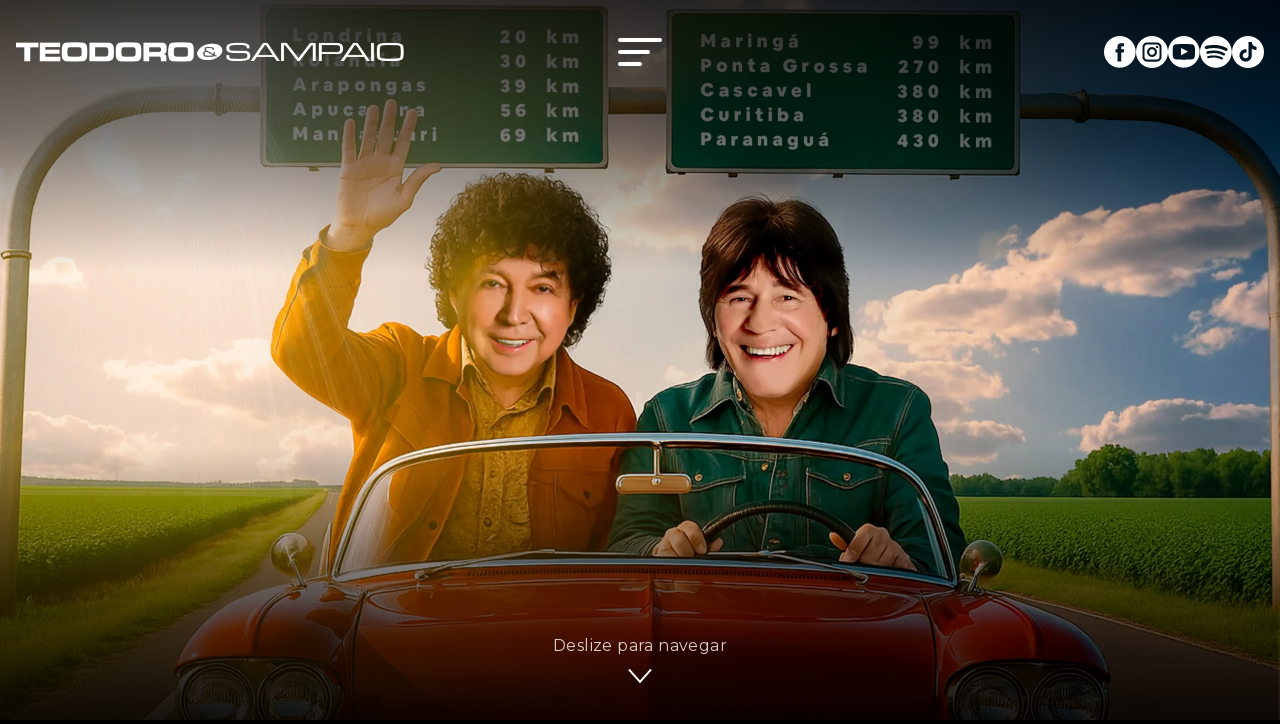

--- FILE ---
content_type: text/html; charset=UTF-8
request_url: https://teodoroesampaio.com.br/
body_size: 11417
content:
<!DOCTYPE html>
<html lang="pt-BR">
<head>
    <meta charset="utf-8">
    <meta name="viewport" content="width=device-width, initial-scale=1">

    <link rel="preconnect dns-prefetch" href="https://teodoroesampaio.com.br">
    <link rel="preconnect" href="https://build.l8.digital">
    <link rel="dns-prefetch" href="https://fonts.gstatic.com">
    <link rel="dns-prefetch" href="//www.google-analytics.com">
    <link rel="preconnect" href="https://fonts.gstatic.com" crossorigin="anonymous">
    <link rel="preconnect" href="//www.google-analytics.com">


    <base href="https://teodoroesampaio.com.br">

    <link rel="preload" as="image" href="https://image.l8.digital/site/d72025c7/uploads/bgdesk-home.webp?VersionId=0tqtlgMa_YozRLw4AoBDmrPMVgGKTlln" type="image/webp" fetchpriority="high">
<link rel="preload" as="image" href="https://image.l8.digital/site/d72025c7/uploads/bgmobile-home.webp?VersionId=yE1AwpcXFKxohAfcZXnAuCQPaI_EQ5IL" type="image/webp" media="(max-width: 768px)" fetchpriority="high">
<link rel="preload" fetchpriority="high" as="image"
    href="https://image.l8.digital/site/d72025c7/uploads/logo-teodoro-e-sampaio.webp?VersionId=TWp9hd72Y92P3OpnGF9OGI5llOLChsXq"
    type="image/svg+xml">


<script type="application/ld+json">
    {
        "@type": "WebSite",
        "@context": "https://schema.org",
        "name": "Teodoro &amp; Sampaio",
        "description": "Teodoro &amp; Sampaio é uma dupla sertaneja que carrega consigo uma grande e importante bagagem. Formada por Aldair Teodoro e Gentil Aparecido, teve a sua criação em 1980 com uma formação diferente e leva o nome que homenageia a cidade Teodoro Sampaio. Com repertórios que variam de músicas românticas a humorísticas, tiveram diversas gravações que fazem sucesso até hoje, marcando várias gerações. Atualmente, trabalham com o seu último álbum de estúdio “Meu Piqui de Goiás”, que conta com 19 faixas que prometem animar a todos. Conheça mais de perto essa longa jornada.",
        "url": "https://teodoroesampaio.com.br",
        "logo": "https://image.l8.digital/site/d72025c7/uploads/logo-teodoro-e-sampaio.webp?VersionId=TWp9hd72Y92P3OpnGF9OGI5llOLChsXq",
        "sameAs": [
            "https://www.instagram.com/teodoroesampaio/"
        ]
    }
</script>


                    <script type="module"
                src="https://build.l8.digital/d72025c7/build/assets/app-7KmvAxXb.js">
        </script>
        <link rel="stylesheet"
              href="https://build.l8.digital/d72025c7/build/assets/app-CMEvq_jg.css"/>
    
    <style>
    :root {
        --primary: 0 0 0;
        --primary-light: rgb(39,39,39);
        --primary-dark: rgb(21,21,21);
        --primary-bw: #fff;

        --secondary: 2 37 28;
        --secondary-light: rgb(2,48,36);
        --secondary-dark: rgb(1,29,22);
        --secondary-bw: #fff;

        --tertiary: 61 61 61;
        --tertiary-light: rgb(79,79,79);
        --tertiary-dark: rgb(42,42,42);
        --tertiary-bw: #fff;

        --fourth: 0 0 0;
        --fourth-light: ;
        --fourth-dark: ;
        --fourth-bw: 0;
    }
</style>

    <title inertia>Teodoro &amp; Sampaio</title>

    <meta head-key="description" name="description"
          content="Teodoro &amp; Sampaio é uma dupla sertaneja que carrega consigo uma grande e importante bagagem. Formada por Aldair Teodoro e Gentil Aparecido, teve a sua criação em 1980 com uma formação diferente e leva o nome que homenageia a cidade Teodoro Sampaio. Com repertórios que variam de músicas românticas a humorísticas, tiveram diversas gravações que fazem sucesso até hoje, marcando várias gerações. Atualmente, trabalham com o seu último álbum de estúdio “Meu Piqui de Goiás”, que conta com 19 faixas que prometem animar a todos. Conheça mais de perto essa longa jornada."/>

    <meta head-key="keywords" name="keywords"
          content="Teodoro e Sampaio,Sertanejo,Nacional,Teodoro,Sampaio,Vestido de Seda,Boate Azul,Aldair Teodoro,Gentil Aparecido,Modão,Músicas"/>


    <meta name="csrf-token" content="7RyUPNABJgeaVWmDwz2IOSAaJCSoa3umcSwb59jn">
    <meta name="robots" content="index, follow, max-image-preview:large, max-snippet:-1, max-video-preview:-1">
    <link rel="shortcut icon" href="https://image.l8.digital/site/d72025c7/uploads/favicon-teodoro-e-sampaio-72x72-1750797803.png?VersionId=OT9374E8rSsgLHKqur9f7gMs4kwzL_Zt"/>

    <meta name="author" content="L8 Digital"/>
    <link rel="canonical" href="https://teodoroesampaio.com.br"/>
    <link rel="alternate" media="only screen and (max-width: 640px)" href="https://teodoroesampaio.com.br">

    <meta property="og:image"
          content="https://image.l8.digital/site/d72025c7/uploads/meta-image-teodoro-e-sampaio-640x360-1748893082.jpg?VersionId=hQCtbo5giBgAJCaRUjQxPgFztb2ZvyKj"/>
    <meta property="og:image:secure_url"
          content="https://image.l8.digital/site/d72025c7/uploads/meta-image-teodoro-e-sampaio-640x360-1748893082.jpg?VersionId=hQCtbo5giBgAJCaRUjQxPgFztb2ZvyKj"/>
    <meta property="og:image:type" content="image/webp"/>
    <meta property="og:image:width" content="1024"/>
    <meta property="og:image:height" content="585"/>

    <meta name="og:title" property="og:title" content="Teodoro &amp; Sampaio"/>
    <meta name="og:description" property="og:description"
          content="Teodoro &amp; Sampaio é uma dupla sertaneja que carrega consigo uma grande e importante bagagem. Formada por Aldair Teodoro e Gentil Aparecido, teve a sua criação em 1980 com uma formação diferente e leva o nome que homenageia a cidade Teodoro Sampaio. Com repertórios que variam de músicas românticas a humorísticas, tiveram diversas gravações que fazem sucesso até hoje, marcando várias gerações. Atualmente, trabalham com o seu último álbum de estúdio “Meu Piqui de Goiás”, que conta com 19 faixas que prometem animar a todos. Conheça mais de perto essa longa jornada."/>
    <meta name="og:url" property="og:url" content="https://teodoroesampaio.com.br"/>
    <meta name="og:width" property="og:width" content="1024"/>
    <meta name="og:height" property="og:height" content="585"/>
    <meta name="og:locale" property="og:locale" content="pt_BR"/>
    <meta property="og:type" content="website"/>

    <meta name="twitter:title" property="twitter:title" content="Teodoro &amp; Sampaio"/>
    <meta name="twitter:description" property="twitter:description"
          content="Teodoro &amp; Sampaio é uma dupla sertaneja que carrega consigo uma grande e importante bagagem. Formada por Aldair Teodoro e Gentil Aparecido, teve a sua criação em 1980 com uma formação diferente e leva o nome que homenageia a cidade Teodoro Sampaio. Com repertórios que variam de músicas românticas a humorísticas, tiveram diversas gravações que fazem sucesso até hoje, marcando várias gerações. Atualmente, trabalham com o seu último álbum de estúdio “Meu Piqui de Goiás”, que conta com 19 faixas que prometem animar a todos. Conheça mais de perto essa longa jornada."/>
    <meta name="twitter:image" property="twitter:image"
          content="https://image.l8.digital/site/d72025c7/uploads/meta-image-teodoro-e-sampaio-640x360-1748893082.jpg?VersionId=hQCtbo5giBgAJCaRUjQxPgFztb2ZvyKj"/>
    <meta name="twitter:image:src" property="twitter:image:src"
          content="https://image.l8.digital/site/d72025c7/uploads/meta-image-teodoro-e-sampaio-640x360-1748893082.jpg?VersionId=hQCtbo5giBgAJCaRUjQxPgFztb2ZvyKj"/>
    <meta name="twitter:card" property="twitter:card" content="summary_large_image"/>
    <meta name="twitter:site" property="twitter:site" content="L8 Digital"/>
    <meta name="twitter:creator" property="twitter:creator" content="@l8digital"/>
    <meta name="twitter:url" property="twitter:url" content="http://teodoroesampaio.com.br"/>

    <meta name="_token" content="7RyUPNABJgeaVWmDwz2IOSAaJCSoa3umcSwb59jn">
    <meta name="_key" content="6LdBM7QUAAAAAMogz4rI8sCdJaIpQiAin2o9itaK">

    <script type="text/javascript">const Ziggy={"url":"https:\/\/teodoroesampaio.com.br","port":null,"defaults":{},"routes":{"sanctum.csrf-cookie":{"uri":"sanctum\/csrf-cookie","methods":["GET","HEAD"]},"ignition.healthCheck":{"uri":"_ignition\/health-check","methods":["GET","HEAD"]},"ignition.executeSolution":{"uri":"_ignition\/execute-solution","methods":["POST"]},"ignition.updateConfig":{"uri":"_ignition\/update-config","methods":["POST"]},"artists_api":{"uri":"artists_api","methods":["POST"]},"spotify":{"uri":"spotify","methods":["POST"]},"youtube":{"uri":"youtube","methods":["POST"]},"politica-privacidade":{"uri":"politica-privacidade","methods":["GET","HEAD"]},"home":{"uri":"\/","methods":["GET","HEAD"]},"noticia":{"uri":"noticia\/{url}","methods":["GET","HEAD"],"parameters":["url"]},"noticias":{"uri":"noticias","methods":["GET","HEAD"]}}};!function(t,r){"object"==typeof exports&&"undefined"!=typeof module?module.exports=r():"function"==typeof define&&define.amd?define(r):(t||self).route=r()}(this,function(){function t(t,r){for(var n=0;n<r.length;n++){var e=r[n];e.enumerable=e.enumerable||!1,e.configurable=!0,"value"in e&&(e.writable=!0),Object.defineProperty(t,u(e.key),e)}}function r(r,n,e){return n&&t(r.prototype,n),e&&t(r,e),Object.defineProperty(r,"prototype",{writable:!1}),r}function n(){return n=Object.assign?Object.assign.bind():function(t){for(var r=1;r<arguments.length;r++){var n=arguments[r];for(var e in n)({}).hasOwnProperty.call(n,e)&&(t[e]=n[e])}return t},n.apply(null,arguments)}function e(t){return e=Object.setPrototypeOf?Object.getPrototypeOf.bind():function(t){return t.__proto__||Object.getPrototypeOf(t)},e(t)}function o(){try{var t=!Boolean.prototype.valueOf.call(Reflect.construct(Boolean,[],function(){}))}catch(t){}return(o=function(){return!!t})()}function i(t,r){return i=Object.setPrototypeOf?Object.setPrototypeOf.bind():function(t,r){return t.__proto__=r,t},i(t,r)}function u(t){var r=function(t){if("object"!=typeof t||!t)return t;var r=t[Symbol.toPrimitive];if(void 0!==r){var n=r.call(t,"string");if("object"!=typeof n)return n;throw new TypeError("@@toPrimitive must return a primitive value.")}return String(t)}(t);return"symbol"==typeof r?r:r+""}function f(t){var r="function"==typeof Map?new Map:void 0;return f=function(t){if(null===t||!function(t){try{return-1!==Function.toString.call(t).indexOf("[native code]")}catch(r){return"function"==typeof t}}(t))return t;if("function"!=typeof t)throw new TypeError("Super expression must either be null or a function");if(void 0!==r){if(r.has(t))return r.get(t);r.set(t,n)}function n(){return function(t,r,n){if(o())return Reflect.construct.apply(null,arguments);var e=[null];e.push.apply(e,r);var u=new(t.bind.apply(t,e));return n&&i(u,n.prototype),u}(t,arguments,e(this).constructor)}return n.prototype=Object.create(t.prototype,{constructor:{value:n,enumerable:!1,writable:!0,configurable:!0}}),i(n,t)},f(t)}var a=String.prototype.replace,c=/%20/g,l="RFC3986",s={default:l,formatters:{RFC1738:function(t){return a.call(t,c,"+")},RFC3986:function(t){return String(t)}},RFC1738:"RFC1738",RFC3986:l},v=Object.prototype.hasOwnProperty,p=Array.isArray,y=function(){for(var t=[],r=0;r<256;++r)t.push("%"+((r<16?"0":"")+r.toString(16)).toUpperCase());return t}(),d=function(t,r){for(var n=r&&r.plainObjects?Object.create(null):{},e=0;e<t.length;++e)void 0!==t[e]&&(n[e]=t[e]);return n},b={arrayToObject:d,assign:function(t,r){return Object.keys(r).reduce(function(t,n){return t[n]=r[n],t},t)},combine:function(t,r){return[].concat(t,r)},compact:function(t){for(var r=[{obj:{o:t},prop:"o"}],n=[],e=0;e<r.length;++e)for(var o=r[e],i=o.obj[o.prop],u=Object.keys(i),f=0;f<u.length;++f){var a=u[f],c=i[a];"object"==typeof c&&null!==c&&-1===n.indexOf(c)&&(r.push({obj:i,prop:a}),n.push(c))}return function(t){for(;t.length>1;){var r=t.pop(),n=r.obj[r.prop];if(p(n)){for(var e=[],o=0;o<n.length;++o)void 0!==n[o]&&e.push(n[o]);r.obj[r.prop]=e}}}(r),t},decode:function(t,r,n){var e=t.replace(/\+/g," ");if("iso-8859-1"===n)return e.replace(/%[0-9a-f]{2}/gi,unescape);try{return decodeURIComponent(e)}catch(t){return e}},encode:function(t,r,n,e,o){if(0===t.length)return t;var i=t;if("symbol"==typeof t?i=Symbol.prototype.toString.call(t):"string"!=typeof t&&(i=String(t)),"iso-8859-1"===n)return escape(i).replace(/%u[0-9a-f]{4}/gi,function(t){return"%26%23"+parseInt(t.slice(2),16)+"%3B"});for(var u="",f=0;f<i.length;++f){var a=i.charCodeAt(f);45===a||46===a||95===a||126===a||a>=48&&a<=57||a>=65&&a<=90||a>=97&&a<=122||o===s.RFC1738&&(40===a||41===a)?u+=i.charAt(f):a<128?u+=y[a]:a<2048?u+=y[192|a>>6]+y[128|63&a]:a<55296||a>=57344?u+=y[224|a>>12]+y[128|a>>6&63]+y[128|63&a]:(a=65536+((1023&a)<<10|1023&i.charCodeAt(f+=1)),u+=y[240|a>>18]+y[128|a>>12&63]+y[128|a>>6&63]+y[128|63&a])}return u},isBuffer:function(t){return!(!t||"object"!=typeof t||!(t.constructor&&t.constructor.isBuffer&&t.constructor.isBuffer(t)))},isRegExp:function(t){return"[object RegExp]"===Object.prototype.toString.call(t)},maybeMap:function(t,r){if(p(t)){for(var n=[],e=0;e<t.length;e+=1)n.push(r(t[e]));return n}return r(t)},merge:function t(r,n,e){if(!n)return r;if("object"!=typeof n){if(p(r))r.push(n);else{if(!r||"object"!=typeof r)return[r,n];(e&&(e.plainObjects||e.allowPrototypes)||!v.call(Object.prototype,n))&&(r[n]=!0)}return r}if(!r||"object"!=typeof r)return[r].concat(n);var o=r;return p(r)&&!p(n)&&(o=d(r,e)),p(r)&&p(n)?(n.forEach(function(n,o){if(v.call(r,o)){var i=r[o];i&&"object"==typeof i&&n&&"object"==typeof n?r[o]=t(i,n,e):r.push(n)}else r[o]=n}),r):Object.keys(n).reduce(function(r,o){var i=n[o];return r[o]=v.call(r,o)?t(r[o],i,e):i,r},o)}},h=Object.prototype.hasOwnProperty,g={brackets:function(t){return t+"[]"},comma:"comma",indices:function(t,r){return t+"["+r+"]"},repeat:function(t){return t}},m=Array.isArray,j=String.prototype.split,w=Array.prototype.push,O=function(t,r){w.apply(t,m(r)?r:[r])},E=Date.prototype.toISOString,R=s.default,S={addQueryPrefix:!1,allowDots:!1,charset:"utf-8",charsetSentinel:!1,delimiter:"&",encode:!0,encoder:b.encode,encodeValuesOnly:!1,format:R,formatter:s.formatters[R],indices:!1,serializeDate:function(t){return E.call(t)},skipNulls:!1,strictNullHandling:!1},k=function t(r,n,e,o,i,u,f,a,c,l,s,v,p,y){var d,h=r;if("function"==typeof f?h=f(n,h):h instanceof Date?h=l(h):"comma"===e&&m(h)&&(h=b.maybeMap(h,function(t){return t instanceof Date?l(t):t})),null===h){if(o)return u&&!p?u(n,S.encoder,y,"key",s):n;h=""}if("string"==typeof(d=h)||"number"==typeof d||"boolean"==typeof d||"symbol"==typeof d||"bigint"==typeof d||b.isBuffer(h)){if(u){var g=p?n:u(n,S.encoder,y,"key",s);if("comma"===e&&p){for(var w=j.call(String(h),","),E="",R=0;R<w.length;++R)E+=(0===R?"":",")+v(u(w[R],S.encoder,y,"value",s));return[v(g)+"="+E]}return[v(g)+"="+v(u(h,S.encoder,y,"value",s))]}return[v(n)+"="+v(String(h))]}var k,T=[];if(void 0===h)return T;if("comma"===e&&m(h))k=[{value:h.length>0?h.join(",")||null:void 0}];else if(m(f))k=f;else{var $=Object.keys(h);k=a?$.sort(a):$}for(var x=0;x<k.length;++x){var N=k[x],C="object"==typeof N&&void 0!==N.value?N.value:h[N];if(!i||null!==C){var A=m(h)?"function"==typeof e?e(n,N):n:n+(c?"."+N:"["+N+"]");O(T,t(C,A,e,o,i,u,f,a,c,l,s,v,p,y))}}return T},T=Object.prototype.hasOwnProperty,$=Array.isArray,x={allowDots:!1,allowPrototypes:!1,arrayLimit:20,charset:"utf-8",charsetSentinel:!1,comma:!1,decoder:b.decode,delimiter:"&",depth:5,ignoreQueryPrefix:!1,interpretNumericEntities:!1,parameterLimit:1e3,parseArrays:!0,plainObjects:!1,strictNullHandling:!1},N=function(t){return t.replace(/&#(\d+);/g,function(t,r){return String.fromCharCode(parseInt(r,10))})},C=function(t,r){return t&&"string"==typeof t&&r.comma&&t.indexOf(",")>-1?t.split(","):t},A=function(t,r,n,e){if(t){var o=n.allowDots?t.replace(/\.([^.[]+)/g,"[$1]"):t,i=/(\[[^[\]]*])/g,u=n.depth>0&&/(\[[^[\]]*])/.exec(o),f=u?o.slice(0,u.index):o,a=[];if(f){if(!n.plainObjects&&T.call(Object.prototype,f)&&!n.allowPrototypes)return;a.push(f)}for(var c=0;n.depth>0&&null!==(u=i.exec(o))&&c<n.depth;){if(c+=1,!n.plainObjects&&T.call(Object.prototype,u[1].slice(1,-1))&&!n.allowPrototypes)return;a.push(u[1])}return u&&a.push("["+o.slice(u.index)+"]"),function(t,r,n,e){for(var o=e?r:C(r,n),i=t.length-1;i>=0;--i){var u,f=t[i];if("[]"===f&&n.parseArrays)u=[].concat(o);else{u=n.plainObjects?Object.create(null):{};var a="["===f.charAt(0)&&"]"===f.charAt(f.length-1)?f.slice(1,-1):f,c=parseInt(a,10);n.parseArrays||""!==a?!isNaN(c)&&f!==a&&String(c)===a&&c>=0&&n.parseArrays&&c<=n.arrayLimit?(u=[])[c]=o:"__proto__"!==a&&(u[a]=o):u={0:o}}o=u}return o}(a,r,n,e)}},D=function(t,r){var n=function(t){if(!t)return x;if(null!=t.decoder&&"function"!=typeof t.decoder)throw new TypeError("Decoder has to be a function.");if(void 0!==t.charset&&"utf-8"!==t.charset&&"iso-8859-1"!==t.charset)throw new TypeError("The charset option must be either utf-8, iso-8859-1, or undefined");return{allowDots:void 0===t.allowDots?x.allowDots:!!t.allowDots,allowPrototypes:"boolean"==typeof t.allowPrototypes?t.allowPrototypes:x.allowPrototypes,arrayLimit:"number"==typeof t.arrayLimit?t.arrayLimit:x.arrayLimit,charset:void 0===t.charset?x.charset:t.charset,charsetSentinel:"boolean"==typeof t.charsetSentinel?t.charsetSentinel:x.charsetSentinel,comma:"boolean"==typeof t.comma?t.comma:x.comma,decoder:"function"==typeof t.decoder?t.decoder:x.decoder,delimiter:"string"==typeof t.delimiter||b.isRegExp(t.delimiter)?t.delimiter:x.delimiter,depth:"number"==typeof t.depth||!1===t.depth?+t.depth:x.depth,ignoreQueryPrefix:!0===t.ignoreQueryPrefix,interpretNumericEntities:"boolean"==typeof t.interpretNumericEntities?t.interpretNumericEntities:x.interpretNumericEntities,parameterLimit:"number"==typeof t.parameterLimit?t.parameterLimit:x.parameterLimit,parseArrays:!1!==t.parseArrays,plainObjects:"boolean"==typeof t.plainObjects?t.plainObjects:x.plainObjects,strictNullHandling:"boolean"==typeof t.strictNullHandling?t.strictNullHandling:x.strictNullHandling}}(r);if(""===t||null==t)return n.plainObjects?Object.create(null):{};for(var e="string"==typeof t?function(t,r){var n,e={},o=(r.ignoreQueryPrefix?t.replace(/^\?/,""):t).split(r.delimiter,Infinity===r.parameterLimit?void 0:r.parameterLimit),i=-1,u=r.charset;if(r.charsetSentinel)for(n=0;n<o.length;++n)0===o[n].indexOf("utf8=")&&("utf8=%E2%9C%93"===o[n]?u="utf-8":"utf8=%26%2310003%3B"===o[n]&&(u="iso-8859-1"),i=n,n=o.length);for(n=0;n<o.length;++n)if(n!==i){var f,a,c=o[n],l=c.indexOf("]="),s=-1===l?c.indexOf("="):l+1;-1===s?(f=r.decoder(c,x.decoder,u,"key"),a=r.strictNullHandling?null:""):(f=r.decoder(c.slice(0,s),x.decoder,u,"key"),a=b.maybeMap(C(c.slice(s+1),r),function(t){return r.decoder(t,x.decoder,u,"value")})),a&&r.interpretNumericEntities&&"iso-8859-1"===u&&(a=N(a)),c.indexOf("[]=")>-1&&(a=$(a)?[a]:a),e[f]=T.call(e,f)?b.combine(e[f],a):a}return e}(t,n):t,o=n.plainObjects?Object.create(null):{},i=Object.keys(e),u=0;u<i.length;++u){var f=i[u],a=A(f,e[f],n,"string"==typeof t);o=b.merge(o,a,n)}return b.compact(o)},P=/*#__PURE__*/function(){function t(t,r,n){var e,o;this.name=t,this.definition=r,this.bindings=null!=(e=r.bindings)?e:{},this.wheres=null!=(o=r.wheres)?o:{},this.config=n}var n=t.prototype;return n.matchesUrl=function(t){var r,n=this;if(!this.definition.methods.includes("GET"))return!1;var e=this.template.replace(/[.*+$()[\]]/g,"\\$&").replace(/(\/?){([^}?]*)(\??)}/g,function(t,r,e,o){var i,u="(?<"+e+">"+((null==(i=n.wheres[e])?void 0:i.replace(/(^\^)|(\$$)/g,""))||"[^/?]+")+")";return o?"("+r+u+")?":""+r+u}).replace(/^\w+:\/\//,""),o=t.replace(/^\w+:\/\//,"").split("?"),i=o[0],u=o[1],f=null!=(r=new RegExp("^"+e+"/?$").exec(i))?r:new RegExp("^"+e+"/?$").exec(decodeURI(i));if(f){for(var a in f.groups)f.groups[a]="string"==typeof f.groups[a]?decodeURIComponent(f.groups[a]):f.groups[a];return{params:f.groups,query:D(u)}}return!1},n.compile=function(t){var r=this;return this.parameterSegments.length?this.template.replace(/{([^}?]+)(\??)}/g,function(n,e,o){var i,u;if(!o&&[null,void 0].includes(t[e]))throw new Error("Ziggy error: '"+e+"' parameter is required for route '"+r.name+"'.");if(r.wheres[e]&&!new RegExp("^"+(o?"("+r.wheres[e]+")?":r.wheres[e])+"$").test(null!=(u=t[e])?u:""))throw new Error("Ziggy error: '"+e+"' parameter '"+t[e]+"' does not match required format '"+r.wheres[e]+"' for route '"+r.name+"'.");return encodeURI(null!=(i=t[e])?i:"").replace(/%7C/g,"|").replace(/%25/g,"%").replace(/\$/g,"%24")}).replace(this.config.absolute?/(\.[^/]+?)(\/\/)/:/(^)(\/\/)/,"$1/").replace(/\/+$/,""):this.template},r(t,[{key:"template",get:function(){var t=(this.origin+"/"+this.definition.uri).replace(/\/+$/,"");return""===t?"/":t}},{key:"origin",get:function(){return this.config.absolute?this.definition.domain?""+this.config.url.match(/^\w+:\/\//)[0]+this.definition.domain+(this.config.port?":"+this.config.port:""):this.config.url:""}},{key:"parameterSegments",get:function(){var t,r;return null!=(t=null==(r=this.template.match(/{[^}?]+\??}/g))?void 0:r.map(function(t){return{name:t.replace(/{|\??}/g,""),required:!/\?}$/.test(t)}}))?t:[]}}])}(),F=/*#__PURE__*/function(t){function e(r,e,o,i){var u;if(void 0===o&&(o=!0),(u=t.call(this)||this).t=null!=i?i:"undefined"!=typeof Ziggy?Ziggy:null==globalThis?void 0:globalThis.Ziggy,u.t=n({},u.t,{absolute:o}),r){if(!u.t.routes[r])throw new Error("Ziggy error: route '"+r+"' is not in the route list.");u.i=new P(r,u.t.routes[r],u.t),u.u=u.l(e)}return u}var o,u;u=t,(o=e).prototype=Object.create(u.prototype),o.prototype.constructor=o,i(o,u);var f=e.prototype;return f.toString=function(){var t=this,r=Object.keys(this.u).filter(function(r){return!t.i.parameterSegments.some(function(t){return t.name===r})}).filter(function(t){return"_query"!==t}).reduce(function(r,e){var o;return n({},r,((o={})[e]=t.u[e],o))},{});return this.i.compile(this.u)+function(t,r){var n,e=t,o=function(t){if(!t)return S;if(null!=t.encoder&&"function"!=typeof t.encoder)throw new TypeError("Encoder has to be a function.");var r=t.charset||S.charset;if(void 0!==t.charset&&"utf-8"!==t.charset&&"iso-8859-1"!==t.charset)throw new TypeError("The charset option must be either utf-8, iso-8859-1, or undefined");var n=s.default;if(void 0!==t.format){if(!h.call(s.formatters,t.format))throw new TypeError("Unknown format option provided.");n=t.format}var e=s.formatters[n],o=S.filter;return("function"==typeof t.filter||m(t.filter))&&(o=t.filter),{addQueryPrefix:"boolean"==typeof t.addQueryPrefix?t.addQueryPrefix:S.addQueryPrefix,allowDots:void 0===t.allowDots?S.allowDots:!!t.allowDots,charset:r,charsetSentinel:"boolean"==typeof t.charsetSentinel?t.charsetSentinel:S.charsetSentinel,delimiter:void 0===t.delimiter?S.delimiter:t.delimiter,encode:"boolean"==typeof t.encode?t.encode:S.encode,encoder:"function"==typeof t.encoder?t.encoder:S.encoder,encodeValuesOnly:"boolean"==typeof t.encodeValuesOnly?t.encodeValuesOnly:S.encodeValuesOnly,filter:o,format:n,formatter:e,serializeDate:"function"==typeof t.serializeDate?t.serializeDate:S.serializeDate,skipNulls:"boolean"==typeof t.skipNulls?t.skipNulls:S.skipNulls,sort:"function"==typeof t.sort?t.sort:null,strictNullHandling:"boolean"==typeof t.strictNullHandling?t.strictNullHandling:S.strictNullHandling}}(r);"function"==typeof o.filter?e=(0,o.filter)("",e):m(o.filter)&&(n=o.filter);var i=[];if("object"!=typeof e||null===e)return"";var u=g[r&&r.arrayFormat in g?r.arrayFormat:r&&"indices"in r?r.indices?"indices":"repeat":"indices"];n||(n=Object.keys(e)),o.sort&&n.sort(o.sort);for(var f=0;f<n.length;++f){var a=n[f];o.skipNulls&&null===e[a]||O(i,k(e[a],a,u,o.strictNullHandling,o.skipNulls,o.encode?o.encoder:null,o.filter,o.sort,o.allowDots,o.serializeDate,o.format,o.formatter,o.encodeValuesOnly,o.charset))}var c=i.join(o.delimiter),l=!0===o.addQueryPrefix?"?":"";return o.charsetSentinel&&(l+="iso-8859-1"===o.charset?"utf8=%26%2310003%3B&":"utf8=%E2%9C%93&"),c.length>0?l+c:""}(n({},r,this.u._query),{addQueryPrefix:!0,arrayFormat:"indices",encodeValuesOnly:!0,skipNulls:!0,encoder:function(t,r){return"boolean"==typeof t?Number(t):r(t)}})},f.v=function(t){var r=this;t?this.t.absolute&&t.startsWith("/")&&(t=this.p().host+t):t=this.h();var e={},o=Object.entries(this.t.routes).find(function(n){return e=new P(n[0],n[1],r.t).matchesUrl(t)})||[void 0,void 0];return n({name:o[0]},e,{route:o[1]})},f.h=function(){var t=this.p(),r=t.pathname,n=t.search;return(this.t.absolute?t.host+r:r.replace(this.t.url.replace(/^\w*:\/\/[^/]+/,""),"").replace(/^\/+/,"/"))+n},f.current=function(t,r){var e=this.v(),o=e.name,i=e.params,u=e.query,f=e.route;if(!t)return o;var a=new RegExp("^"+t.replace(/\./g,"\\.").replace(/\*/g,".*")+"$").test(o);if([null,void 0].includes(r)||!a)return a;var c=new P(o,f,this.t);r=this.l(r,c);var l=n({},i,u);if(Object.values(r).every(function(t){return!t})&&!Object.values(l).some(function(t){return void 0!==t}))return!0;var s=function(t,r){return Object.entries(t).every(function(t){var n=t[0],e=t[1];return Array.isArray(e)&&Array.isArray(r[n])?e.every(function(t){return r[n].includes(t)}):"object"==typeof e&&"object"==typeof r[n]&&null!==e&&null!==r[n]?s(e,r[n]):r[n]==e})};return s(r,l)},f.p=function(){var t,r,n,e,o,i,u="undefined"!=typeof window?window.location:{},f=u.host,a=u.pathname,c=u.search;return{host:null!=(t=null==(r=this.t.location)?void 0:r.host)?t:void 0===f?"":f,pathname:null!=(n=null==(e=this.t.location)?void 0:e.pathname)?n:void 0===a?"":a,search:null!=(o=null==(i=this.t.location)?void 0:i.search)?o:void 0===c?"":c}},f.has=function(t){return this.t.routes.hasOwnProperty(t)},f.l=function(t,r){var e=this;void 0===t&&(t={}),void 0===r&&(r=this.i),null!=t||(t={}),t=["string","number"].includes(typeof t)?[t]:t;var o=r.parameterSegments.filter(function(t){return!e.t.defaults[t.name]});if(Array.isArray(t))t=t.reduce(function(t,r,e){var i,u;return n({},t,o[e]?((i={})[o[e].name]=r,i):"object"==typeof r?r:((u={})[r]="",u))},{});else if(1===o.length&&!t[o[0].name]&&(t.hasOwnProperty(Object.values(r.bindings)[0])||t.hasOwnProperty("id"))){var i;(i={})[o[0].name]=t,t=i}return n({},this.m(r),this.j(t,r))},f.m=function(t){var r=this;return t.parameterSegments.filter(function(t){return r.t.defaults[t.name]}).reduce(function(t,e,o){var i,u=e.name;return n({},t,((i={})[u]=r.t.defaults[u],i))},{})},f.j=function(t,r){var e=r.bindings,o=r.parameterSegments;return Object.entries(t).reduce(function(t,r){var i,u,f=r[0],a=r[1];if(!a||"object"!=typeof a||Array.isArray(a)||!o.some(function(t){return t.name===f}))return n({},t,((u={})[f]=a,u));if(!a.hasOwnProperty(e[f])){if(!a.hasOwnProperty("id"))throw new Error("Ziggy error: object passed as '"+f+"' parameter is missing route model binding key '"+e[f]+"'.");e[f]="id"}return n({},t,((i={})[f]=a[e[f]],i))},{})},f.valueOf=function(){return this.toString()},r(e,[{key:"params",get:function(){var t=this.v();return n({},t.params,t.query)}},{key:"routeParams",get:function(){return this.v().params}},{key:"queryParams",get:function(){return this.v().query}}])}(/*#__PURE__*/f(String));return function(t,r,n,e){var o=new F(t,r,n,e);return t?o.toString():o}});
</script>    
</head>

<body class="font-sans bg-black opacity-[1] " data-aos-easing="ease" data-aos-delay="0" data-aos-duration="2000">
<div id="app" data-page="{&quot;component&quot;:&quot;Home\/Home&quot;,&quot;props&quot;:{&quot;errors&quot;:{},&quot;siteConfig&quot;:{&quot;id&quot;:68,&quot;type_register&quot;:0,&quot;type_artist&quot;:2,&quot;name&quot;:&quot;Teodoro e Sampaio&quot;,&quot;email&quot;:&quot;contato@teodoroesampaio.com.br&quot;,&quot;phone&quot;:null,&quot;site&quot;:&quot;teodoroesampaio.com.br&quot;,&quot;centralfa&quot;:null,&quot;mode&quot;:&quot;1&quot;,&quot;product&quot;:&quot;1&quot;,&quot;token_agendaoficial&quot;:null,&quot;token_xpshows&quot;:null,&quot;deleted_at&quot;:null,&quot;created_at&quot;:&quot;2025-02-18T21:38:12.000000Z&quot;,&quot;updated_at&quot;:&quot;2025-06-24T19:37:05.000000Z&quot;,&quot;client_id&quot;:44,&quot;token_artiz&quot;:null,&quot;l8driver&quot;:&quot;contratante.teodoroesampaio.com.br&quot;,&quot;company&quot;:false,&quot;musical_styles_id&quot;:14,&quot;uuid&quot;:&quot;660214a0-2715-4d21-bf46-5a918cf5c879&quot;,&quot;store_link&quot;:null,&quot;migration_id&quot;:null,&quot;color&quot;:&quot;55 3 5&quot;,&quot;image&quot;:&quot;clientes\/4cb54921-9446-4d43-b9e9-de23ca958aee\/uploads\/teodoro-e-sampaio-1747764242.webp&quot;,&quot;image_medium&quot;:&quot;clientes\/4cb54921-9446-4d43-b9e9-de23ca958aee\/uploads\/teodoro_e_sampaio_232x232_1747764242.webp&quot;,&quot;image_small&quot;:&quot;clientes\/4cb54921-9446-4d43-b9e9-de23ca958aee\/uploads\/teodoro_e_sampaio_56x56_1747764242.webp&quot;,&quot;language&quot;:&quot;pt-BR&quot;,&quot;produced_by&quot;:null,&quot;whatsapp_endpoint&quot;:null,&quot;whatsapp_client&quot;:null,&quot;whatsapp_secret&quot;:null,&quot;configurations&quot;:[{&quot;id&quot;:47,&quot;person_id&quot;:68,&quot;signature&quot;:null,&quot;photo&quot;:null,&quot;flickrid&quot;:&quot;161084660@N02&quot;,&quot;flickralbum&quot;:&quot;72157704727717605&quot;,&quot;youtubeidplaylist&quot;:&quot;PLkLLjCFepNpCUMJKR1MwTYuhSbGaRgm_8&quot;,&quot;youtubeidcanal&quot;:&quot;UCYwqac8WsKwVPCaT2Ro6-aA&quot;,&quot;spotifyid&quot;:&quot;7oraQbXIkvzBmNLzjRVvCH&quot;,&quot;deezerid&quot;:null,&quot;twittername&quot;:null,&quot;twitterhashtag&quot;:null,&quot;accountgoogleservice&quot;:null,&quot;analyticsviewid&quot;:&quot;365011576&quot;,&quot;analytics_metric&quot;:&quot;G-40T9JP3MLY&quot;,&quot;facebookpixel&quot;:null,&quot;hostftp&quot;:null,&quot;userftp&quot;:null,&quot;passwordftp&quot;:null,&quot;tagmanager&quot;:null,&quot;komposer&quot;:null,&quot;created_at&quot;:&quot;2025-02-18T21:50:28.000000Z&quot;,&quot;updated_at&quot;:&quot;2025-06-24T19:21:50.000000Z&quot;,&quot;language&quot;:&quot;pt-BR&quot;}],&quot;basic_configurations&quot;:[{&quot;id&quot;:47,&quot;person_id&quot;:68,&quot;logo&quot;:&quot;site\/d72025c7\/uploads\/logo-teodoro-e-sampaio.webp?VersionId=TWp9hd72Y92P3OpnGF9OGI5llOLChsXq&quot;,&quot;white_logo&quot;:&quot;site\/d72025c7\/uploads\/white-logo-teodoro-e-sampaio-1747420863.svg?VersionId=R62MAGJbfgIa0wWFHQ3mRuEK1oShtYNF&quot;,&quot;favicon&quot;:&quot;site\/d72025c7\/uploads\/favicon-teodoro-e-sampaio-72x72-1750797803.png?VersionId=OT9374E8rSsgLHKqur9f7gMs4kwzL_Zt&quot;,&quot;whatsapp_number&quot;:&quot;(11) 98251-8855&quot;,&quot;phone1&quot;:&quot;(11) 3223-0198&quot;,&quot;phone2&quot;:null,&quot;email&quot;:null,&quot;facebook&quot;:&quot;https:\/\/www.facebook.com\/teodorosampaio\/&quot;,&quot;instagram&quot;:&quot;https:\/\/www.instagram.com\/teodoroesampaio\/&quot;,&quot;tiktok&quot;:&quot;https:\/\/www.tiktok.com\/@teodoroesampaio_&quot;,&quot;twitter&quot;:null,&quot;flickr&quot;:&quot;https:\/\/www.flickr.com\/photos\/teodoroesampaio\/&quot;,&quot;youtube&quot;:&quot;https:\/\/www.youtube.com\/channel\/UCYwqac8WsKwVPCaT2Ro6-aA&quot;,&quot;spotify&quot;:&quot;https:\/\/open.spotify.com\/artist\/7oraQbXIkvzBmNLzjRVvCH?si=Sx3Xvp42RV29SL_NCNSGqQ&quot;,&quot;address&quot;:null,&quot;latitude&quot;:null,&quot;longitude&quot;:null,&quot;meta_title&quot;:&quot;Teodoro e Sampaio&quot;,&quot;meta_image&quot;:&quot;site\/d72025c7\/uploads\/meta-image-teodoro-e-sampaio-640x360-1748893082.jpg?VersionId=hQCtbo5giBgAJCaRUjQxPgFztb2ZvyKj&quot;,&quot;meta_description&quot;:&quot;Teodoro &amp; Sampaio \u00e9 uma dupla sertaneja que carrega consigo uma grande e importante bagagem. Formada por Aldair Teodoro e Gentil Aparecido, teve a sua cria\u00e7\u00e3o em 1980 com uma forma\u00e7\u00e3o diferente e leva o nome que homenageia a cidade Teodoro Sampaio. Com repert\u00f3rios que variam de m\u00fasicas rom\u00e2nticas a humor\u00edsticas, tiveram diversas grava\u00e7\u00f5es que fazem sucesso at\u00e9 hoje, marcando v\u00e1rias gera\u00e7\u00f5es. Atualmente, trabalham com o seu \u00faltimo \u00e1lbum de est\u00fadio \u201cMeu Piqui de Goi\u00e1s\u201d, que conta com 19 faixas que prometem animar a todos. Conhe\u00e7a mais de perto essa longa jornada.&quot;,&quot;meta_keywords&quot;:&quot;Teodoro e Sampaio,Sertanejo,Nacional,Teodoro,Sampaio,Vestido de Seda,Boate Azul,Aldair Teodoro,Gentil Aparecido,Mod\u00e3o,M\u00fasicas&quot;,&quot;link_music&quot;:null,&quot;link_deezer&quot;:&quot;https:\/\/link.deezer.com\/s\/30i0AHoh73WrJLBUfZ0lU&quot;,&quot;link_tidal&quot;:&quot;https:\/\/tidal.com\/browse\/artist\/3509174&quot;,&quot;link_napster&quot;:&quot;https:\/\/br.napster.com\/artist\/teodoro-sampaio&quot;,&quot;link_itunes&quot;:&quot;https:\/\/music.apple.com\/br\/artist\/teodoro-sampaio\/1495666181&quot;,&quot;link_googleplay&quot;:null,&quot;link_superplayer&quot;:null,&quot;link_vagalume&quot;:null,&quot;link_youtube_music&quot;:null,&quot;link_palcomp3&quot;:null,&quot;link_suamusica&quot;:&quot;https:\/\/www.suamusica.com.br\/teodoroesampaio&quot;,&quot;created_at&quot;:&quot;2025-02-18T22:01:14.000000Z&quot;,&quot;updated_at&quot;:&quot;2025-06-24T23:43:23.000000Z&quot;,&quot;cdn&quot;:true,&quot;banner_email&quot;:null,&quot;threads&quot;:null,&quot;amazon_music&quot;:&quot;https:\/\/music.amazon.com\/artists\/B000W0A9OU\/teodoro-sampaio?marketplaceId=ART4WZ8MWBX2Y&amp;musicTerritory=BR&amp;ref=dm_sh_QUZJLKTwHPoSivvdSeDOeLKwR&quot;,&quot;linkedin&quot;:null,&quot;language&quot;:&quot;pt-BR&quot;,&quot;logo_cdn&quot;:&quot;https:\/\/image.l8.digital\/site\/d72025c7\/uploads\/logo-teodoro-e-sampaio.webp?VersionId=TWp9hd72Y92P3OpnGF9OGI5llOLChsXq&quot;,&quot;white_logo_cdn&quot;:&quot;https:\/\/image.l8.digital\/site\/d72025c7\/uploads\/white-logo-teodoro-e-sampaio-1747420863.svg?VersionId=R62MAGJbfgIa0wWFHQ3mRuEK1oShtYNF&quot;,&quot;favicon_cdn&quot;:&quot;https:\/\/image.l8.digital\/site\/d72025c7\/uploads\/favicon-teodoro-e-sampaio-72x72-1750797803.png?VersionId=OT9374E8rSsgLHKqur9f7gMs4kwzL_Zt&quot;,&quot;meta_image_cdn&quot;:&quot;https:\/\/image.l8.digital\/site\/d72025c7\/uploads\/meta-image-teodoro-e-sampaio-640x360-1748893082.jpg?VersionId=hQCtbo5giBgAJCaRUjQxPgFztb2ZvyKj&quot;,&quot;banner_email_cdn&quot;:null}],&quot;hotsite_configurations&quot;:[],&quot;site_configuration_people&quot;:[{&quot;id&quot;:45,&quot;person_id&quot;:68,&quot;color_text_01&quot;:null,&quot;color_text_02&quot;:&quot;#000000&quot;,&quot;color_text_03&quot;:&quot;#000000&quot;,&quot;color_text_04&quot;:&quot;#000000&quot;,&quot;color_text_05&quot;:&quot;#000000&quot;,&quot;color_back_01&quot;:&quot;#000000&quot;,&quot;color_back_02&quot;:&quot;#02251c&quot;,&quot;color_back_03&quot;:&quot;#3d3d3d&quot;,&quot;color_back_04&quot;:null,&quot;color_back_05&quot;:&quot;#000000&quot;,&quot;color_alert_01&quot;:&quot;#000000&quot;,&quot;signature_back&quot;:null,&quot;signature_text&quot;:null,&quot;bgdesk_home&quot;:&quot;site\/d72025c7\/uploads\/bgdesk-home.webp?VersionId=0tqtlgMa_YozRLw4AoBDmrPMVgGKTlln&quot;,&quot;bgdesk_calendar&quot;:null,&quot;bgdesk_biography&quot;:null,&quot;bgdesk_music&quot;:null,&quot;bgdesk_social&quot;:null,&quot;bgdesk_video&quot;:null,&quot;bgdesk_photo&quot;:&quot;site\/d72025c7\/uploads\/bgdesk-photo.webp?VersionId=AfplCVLOMxjgB0mnlyLXZCEa2dBOiyiD&quot;,&quot;bgdesk_notice&quot;:null,&quot;bgdesk_notice_detail&quot;:null,&quot;bgdesk_areafa&quot;:null,&quot;bgdesk_contact&quot;:&quot;site\/d72025c7\/uploads\/bgdesk-contact.webp?VersionId=R29Fq5PU0XLFwPm4AEsD0fPVjcUsi2Nl&quot;,&quot;bgdesk_parallax_01&quot;:&quot;site\/d72025c7\/uploads\/bgdesk-parallax-01.webp?VersionId=_92ZuEvzvxCNdr5NbTCujmDA1qS2CkE&quot;,&quot;bgdesk_parallax_02&quot;:&quot;site\/d72025c7\/uploads\/bgdesk-parallax-02.webp?VersionId=J6DyO2MZfBhNtBnFZx9UFOiY3HTtH_P6&quot;,&quot;bgmobile_home&quot;:&quot;site\/d72025c7\/uploads\/bgmobile-home.webp?VersionId=yE1AwpcXFKxohAfcZXnAuCQPaI_EQ5IL&quot;,&quot;bgmobile_calendar&quot;:null,&quot;bgmobile_biography&quot;:null,&quot;bgmobile_music&quot;:null,&quot;bgmobile_social&quot;:null,&quot;bgmobile_video&quot;:null,&quot;bgmobile_photo&quot;:null,&quot;bgmobile_notice&quot;:null,&quot;bgmobile_notice_detail&quot;:null,&quot;bgmobile_areafa&quot;:null,&quot;bgmobile_contact&quot;:null,&quot;deleted_at&quot;:null,&quot;created_at&quot;:&quot;2025-02-18T22:00:23.000000Z&quot;,&quot;updated_at&quot;:&quot;2025-06-25T00:00:34.000000Z&quot;,&quot;color_rgb_text_01&quot;:&quot;0 0 0&quot;,&quot;color_rgb_text_02&quot;:&quot;0 0 0&quot;,&quot;color_rgb_text_03&quot;:&quot;0 0 0&quot;,&quot;color_rgb_text_04&quot;:&quot;0 0 0&quot;,&quot;color_rgb_text_05&quot;:&quot;0 0 0&quot;,&quot;color_rgb_back_01&quot;:&quot;0 0 0&quot;,&quot;color_rgb_back_02&quot;:&quot;2 37 28&quot;,&quot;color_rgb_back_03&quot;:&quot;61 61 61&quot;,&quot;color_rgb_back_04&quot;:&quot;0 0 0&quot;,&quot;color_rgb_back_05&quot;:&quot;0 0 0&quot;,&quot;color_rgb_alert_01&quot;:&quot;0 0 0&quot;,&quot;signature_rgb_back&quot;:null,&quot;signature_rgb_text&quot;:null,&quot;bgvideo_desk&quot;:null,&quot;bgvideo_mobile&quot;:null,&quot;bgdesk_store&quot;:null,&quot;bgmobile_store&quot;:null,&quot;bgdesk_history&quot;:null,&quot;bgmobile_history&quot;:null,&quot;language&quot;:&quot;pt-BR&quot;,&quot;bgvideo_desk_cdn&quot;:null,&quot;bgdesk_home_cdn&quot;:&quot;https:\/\/image.l8.digital\/site\/d72025c7\/uploads\/bgdesk-home.webp?VersionId=0tqtlgMa_YozRLw4AoBDmrPMVgGKTlln&quot;,&quot;bgdesk_calendar_cdn&quot;:null,&quot;bgdesk_biography_cdn&quot;:null,&quot;bgdesk_music_cdn&quot;:null,&quot;bgdesk_social_cdn&quot;:null,&quot;bgdesk_video_cdn&quot;:null,&quot;bgdesk_photo_cdn&quot;:&quot;https:\/\/image.l8.digital\/site\/d72025c7\/uploads\/bgdesk-photo.webp?VersionId=AfplCVLOMxjgB0mnlyLXZCEa2dBOiyiD&quot;,&quot;bgdesk_notice_cdn&quot;:null,&quot;bgdesk_notice_detail_cdn&quot;:null,&quot;bgdesk_areafa_cdn&quot;:null,&quot;bgdesk_contact_cdn&quot;:&quot;https:\/\/image.l8.digital\/site\/d72025c7\/uploads\/bgdesk-contact.webp?VersionId=R29Fq5PU0XLFwPm4AEsD0fPVjcUsi2Nl&quot;,&quot;bgdesk_parallax_01_cdn&quot;:&quot;https:\/\/image.l8.digital\/site\/d72025c7\/uploads\/bgdesk-parallax-01.webp?VersionId=_92ZuEvzvxCNdr5NbTCujmDA1qS2CkE&quot;,&quot;bgdesk_parallax_02_cdn&quot;:&quot;https:\/\/image.l8.digital\/site\/d72025c7\/uploads\/bgdesk-parallax-02.webp?VersionId=J6DyO2MZfBhNtBnFZx9UFOiY3HTtH_P6&quot;,&quot;bgdesk_store_cdn&quot;:null,&quot;bgdesk_history_cdn&quot;:null,&quot;bgvideo_mobile_cdn&quot;:null,&quot;bgmobile_home_cdn&quot;:&quot;https:\/\/image.l8.digital\/site\/d72025c7\/uploads\/bgmobile-home.webp?VersionId=yE1AwpcXFKxohAfcZXnAuCQPaI_EQ5IL&quot;,&quot;bgmobile_calendar_cdn&quot;:null,&quot;bgmobile_biography_cdn&quot;:null,&quot;bgmobile_music_cdn&quot;:null,&quot;bgmobile_social_cdn&quot;:null,&quot;bgmobile_video_cdn&quot;:null,&quot;bgmobile_photo_cdn&quot;:null,&quot;bgmobile_notice_cdn&quot;:null,&quot;bgmobile_notice_detail_cdn&quot;:null,&quot;bgmobile_areafa_cdn&quot;:null,&quot;bgmobile_contact_cdn&quot;:null,&quot;bgmobile_store_cdn&quot;:null,&quot;bgmobile_history_cdn&quot;:null}],&quot;centralfas_configurations&quot;:[],&quot;menus&quot;:[&quot;noticia&quot;,&quot;video&quot;,&quot;dashboard_site&quot;,&quot;biografia&quot;,&quot;discografia&quot;,&quot;departamento&quot;,&quot;contato&quot;,&quot;arquivo&quot;]}},&quot;url&quot;:&quot;\/&quot;,&quot;version&quot;:&quot;4eb34193b6ce8fdecc1399fb98142570&quot;,&quot;encryptHistory&quot;:false,&quot;clearHistory&quot;:false}"></div>
</body>

</html>


--- FILE ---
content_type: text/css
request_url: https://build.l8.digital/d72025c7/build/assets/NavigationMenu-CzKbZnrG.css
body_size: 1007
content:
.c-nav[data-v-977c96c0]{display:flex;width:100%;flex-direction:column;align-items:center;justify-content:center;gap:2.5rem}@media (min-width: 768px){.c-nav[data-v-977c96c0]{margin-top:4rem;margin-bottom:4rem;gap:1.5rem}}.c-nav--vertical[data-v-977c96c0]{flex-direction:column;align-items:flex-start;gap:1rem}.c-nav__item[data-v-977c96c0]{position:relative;--tw-scale-x: 1;--tw-scale-y: 1;transform:translate(var(--tw-translate-x),var(--tw-translate-y)) rotate(var(--tw-rotate)) skew(var(--tw-skew-x)) skewY(var(--tw-skew-y)) scaleX(var(--tw-scale-x)) scaleY(var(--tw-scale-y));cursor:pointer;text-align:center;font-family:Montserrat;font-size:1.25rem;line-height:1.75rem;font-weight:700;text-transform:uppercase;line-height:1;--tw-text-opacity: 1;color:rgb(255 255 255 / var(--tw-text-opacity));transition-property:all;transition-duration:.3s;transition-timing-function:cubic-bezier(.4,0,.2,1)}@media (min-width: 768px){.c-nav__item[data-v-977c96c0]{width:12.5%;font-size:1.25rem;line-height:1.75rem;letter-spacing:.1em}}@media (min-width: 1024px){.c-nav__item[data-v-977c96c0]{width:calc(100% / 9)}}.c-nav__item .figure-menu[data-v-977c96c0]{position:relative;margin-bottom:3.5rem;aspect-ratio:1/1;width:100%;overflow:hidden;border-radius:.5rem;border-width:2px;border-color:rgb(var(--secondary) / .3)}.c-nav__item[data-v-977c96c0]:hover{--tw-scale-x: 1.1;--tw-scale-y: 1.1;transform:translate(var(--tw-translate-x),var(--tw-translate-y)) rotate(var(--tw-rotate)) skew(var(--tw-skew-x)) skewY(var(--tw-skew-y)) scaleX(var(--tw-scale-x)) scaleY(var(--tw-scale-y));--tw-text-opacity: 1;color:rgb(255 255 255 / var(--tw-text-opacity))}.c-nav__item[data-v-977c96c0]:hover:before{--tw-bg-opacity: 1;background-color:rgb(var(--primary) / var(--tw-bg-opacity));transition-property:all;transition-duration:.2s;transition-timing-function:cubic-bezier(.4,0,.2,1)}.c-nav__item:hover .figure-menu[data-v-977c96c0]{--tw-border-opacity: 1;border-color:rgb(var(--primary) / var(--tw-border-opacity));transition-property:all;transition-duration:.2s;transition-timing-function:cubic-bezier(.4,0,.2,1)}.c-header-mb[data-v-977c96c0]{position:fixed;bottom:0;z-index:10;display:flex;width:100%;justify-content:center;gap:2px}@media (min-width: 1024px){.c-header-mb[data-v-977c96c0]{display:none}}.c-header-mb__item[data-v-977c96c0]{display:flex;flex:1 1 0%;flex-direction:column;align-items:center;justify-content:space-between;gap:.25rem;--tw-bg-opacity: 1;background-color:rgb(var(--primary) / var(--tw-bg-opacity));padding:.75rem;font-size:.75rem;line-height:1rem;font-weight:500;line-height:1;letter-spacing:.05em;--tw-text-opacity: 1;color:rgb(255 255 255 / var(--tw-text-opacity))}.c-header-mb .o-hamburguer .trace[data-v-977c96c0]{display:flex;height:1.5rem;width:1.5rem;align-items:center;justify-content:center;border-radius:9999px}.c-header-mb .o-hamburguer .trace span[data-v-977c96c0]{position:relative;height:2px;width:100%;border-radius:9999px;--tw-bg-opacity: 1;background-color:rgb(255 255 255 / var(--tw-bg-opacity));transition:.2s ease-in-out,top .2s ease-out}.c-header-mb .o-hamburguer .trace span[data-v-977c96c0]:before,.c-header-mb .o-hamburguer .trace span[data-v-977c96c0]:after{content:"";position:absolute;left:0;height:100%;width:100%;border-radius:9999px;--tw-bg-opacity: 1;background-color:rgb(255 255 255 / var(--tw-bg-opacity));transition:.2s ease-in-out,top .2s ease-out}.c-header-mb .o-hamburguer .trace span[data-v-977c96c0]:before{top:7px}.c-header-mb .o-hamburguer .trace span[data-v-977c96c0]:after{bottom:7px}.c-header-mb .o-hamburguer.active .trace span[data-v-977c96c0]{background-color:transparent;transition:.2s ease-out}.c-header-mb .o-hamburguer.active .trace span[data-v-977c96c0]:before{top:0!important;transform:rotate3d(0,0,1,-45deg)}.c-header-mb .o-hamburguer.active .trace span[data-v-977c96c0]:after{top:0!important;transform:rotate3d(0,0,1,45deg)}.c-whatsapp[data-v-977c96c0]{position:fixed;bottom:1.5rem;right:2rem;z-index:10;display:none;height:4.5rem;width:4.5rem;border-radius:9999px;--tw-bg-opacity: 1;background-color:rgb(30 213 97 / var(--tw-bg-opacity));padding:1rem;--tw-text-opacity: 1;color:rgb(255 255 255 / var(--tw-text-opacity));transition-property:all;transition-duration:.3s;transition-timing-function:cubic-bezier(.4,0,.2,1)}.c-whatsapp[data-v-977c96c0]:hover{background-color:rgb(var(--primary) / .8)}@media (min-width: 768px){.c-whatsapp[data-v-977c96c0]{display:inline}}.c-whatsapp[data-v-977c96c0]{animation:pulse-977c96c0 1.75s infinite}@keyframes pulse-977c96c0{0%{transform:scale(.9);box-shadow:0 0 #fff0;-webkit-box-shadow:0 0 0 0 rgba(255,255,255,0)}50%{transform:scale(1);box-shadow:0 0 0 10px #fff3;-webkit-box-shadow:0 0 0 10px rgba(255,255,255,.2)}to{transform:scale(.9);box-shadow:0 0 #fff0;-webkit-box-shadow:0 0 0 0 rgba(255,255,255,0)}}


--- FILE ---
content_type: text/css
request_url: https://build.l8.digital/d72025c7/build/assets/Header-B737VtFE.css
body_size: 1181
content:
.c-header[data-v-d0443639]{position:fixed;top:0;left:0;z-index:10;display:none;width:100%;align-items:center;justify-content:center;transition-property:all;transition-duration:.3s;transition-timing-function:cubic-bezier(.4,0,.2,1)}@media (min-width: 768px){.c-header[data-v-d0443639]{display:flex;padding-top:2rem;padding-bottom:2rem}}.c-header.active[data-v-d0443639]{--tw-bg-opacity: 1;background-color:rgb(var(--primary) / var(--tw-bg-opacity));padding-top:1rem;padding-bottom:1rem}.c-sidebar-desktop[data-v-d0443639]{visibility:hidden;position:fixed;bottom:0;z-index:-9;display:none;height:100%;width:100%;--tw-scale-x: 1.25;--tw-scale-y: 1.25;transform:translate(var(--tw-translate-x),var(--tw-translate-y)) rotate(var(--tw-rotate)) skew(var(--tw-skew-x)) skewY(var(--tw-skew-y)) scaleX(var(--tw-scale-x)) scaleY(var(--tw-scale-y));flex-direction:column;align-items:center;justify-content:center;background-color:#000000e6;opacity:0}@media (min-width: 768px){.c-sidebar-desktop[data-v-d0443639]{display:flex}}.c-sidebar-desktop[data-v-d0443639]{background-size:cover!important;transition:.2s ease-in}.c-sidebar-desktop.active[data-v-d0443639]{visibility:visible;z-index:9;--tw-scale-x: 1;--tw-scale-y: 1;transform:translate(var(--tw-translate-x),var(--tw-translate-y)) rotate(var(--tw-rotate)) skew(var(--tw-skew-x)) skewY(var(--tw-skew-y)) scaleX(var(--tw-scale-x)) scaleY(var(--tw-scale-y));opacity:1}.c-sidebar-desktop .text-social[data-v-d0443639]{font-family:Montserrat;font-size:1.875rem;line-height:2.25rem;font-weight:700;letter-spacing:.15rem;--tw-text-opacity: 1;color:rgb(var(--primary) / var(--tw-text-opacity));text-orientation:mixed;writing-mode:vertical-rl;transform:rotate(-180deg)}.c-sidebar-desktop__box[data-v-d0443639]{width:80px;height:calc(100% - 62px);position:relative;justify-content:center;align-items:center;flex-direction:column}.c-sidebar-desktop__box .c-menu__text[data-v-d0443639]{font-size:2rem;top:50px;font-weight:700;transform:rotate(-90deg)}.c-sidebar-desktop[data-v-d0443639]:before{content:"";width:100%;height:100%;position:absolute;top:0;left:0;background:#0000;background-blend-mode:overlay;mix-blend-mode:normal;z-index:-1}.c-sidebar-desktop__logo[data-v-d0443639]{position:absolute;top:2rem;left:0;height:5rem;-o-object-fit:contain;object-fit:contain}.c-sidebar-mb[data-v-d0443639]{width:100%;height:100%;position:fixed;bottom:-100%;visibility:hidden;transition:.2s ease-in;z-index:-9;flex-direction:row;justify-content:flex-start;display:flex;padding-bottom:64px}.c-sidebar-mb.active[data-v-d0443639]{bottom:0;visibility:visible;z-index:9}.c-sidebar-mb .text-social[data-v-d0443639]{font-family:Montserrat;font-size:1.875rem;line-height:2.25rem;font-weight:700;letter-spacing:.15rem;--tw-text-opacity: 1;color:rgb(255 255 255 / var(--tw-text-opacity));text-orientation:mixed;writing-mode:vertical-rl;transform:rotate(-180deg)}.c-sidebar-mb__box[data-v-d0443639]{width:80px;height:calc(100% - 62px);position:relative;justify-content:center;align-items:center;flex-direction:column}.c-sidebar-mb__box .c-menu__text[data-v-d0443639]{font-size:2rem;top:50px;font-weight:700;transform:rotate(-90deg)}.c-sidebar-mb[data-v-d0443639]:before{content:"";width:100%;height:100%;position:absolute;top:0;left:0;background:#000000b3;background-blend-mode:overlay;mix-blend-mode:normal;-webkit-backdrop-filter:blur(5px);backdrop-filter:blur(5px);z-index:-1}.c-header__item[data-v-d0443639]{display:none}@media (min-width: 768px){.c-header__item[data-v-d0443639]{display:block}}.c-header__item.o-hamburguer[data-v-d0443639]{--tw-text-opacity: 1;color:rgb(255 255 255 / var(--tw-text-opacity))}.c-header__item.o-hamburguer[data-v-d0443639]:hover{color:#ffffffb3}.c-header__item.o-hamburguer .trace[data-v-d0443639]{display:flex;height:2.5rem;width:2.75rem;align-items:center;justify-content:center;border-radius:9999px}.c-header__item.o-hamburguer .trace span[data-v-d0443639]{position:relative;margin-right:.75rem;height:.25rem;width:2rem;border-radius:9999px;background-color:currentColor;transition:.2s ease-in-out,top .2s ease-out}.c-header__item.o-hamburguer .trace span[data-v-d0443639]:before,.c-header__item.o-hamburguer .trace span[data-v-d0443639]:after{content:"";position:absolute;left:0;height:100%;width:100%;border-radius:9999px;background-color:currentColor;transition:.2s ease-in-out,top .2s ease-out}.c-header__item.o-hamburguer .trace span[data-v-d0443639]:before{top:.75rem;width:1.5rem}.c-header__item.o-hamburguer .trace span[data-v-d0443639]:after{bottom:.75rem;width:2.75rem}.c-header__item.o-hamburguer.active .trace span[data-v-d0443639]{background-color:transparent;transition:.2s ease-out}.c-header__item.o-hamburguer.active .trace span[data-v-d0443639]:before{width:2.5rem;top:0!important;transform:rotate3d(0,0,1,-45deg)}.c-header__item.o-hamburguer.active .trace span[data-v-d0443639]:after{width:2.5rem;top:0!important;transform:rotate3d(0,0,1,45deg)}.c-header-mb[data-v-d0443639]{position:fixed;bottom:0;z-index:10;display:flex;width:100%;justify-content:center;gap:2px}@media (min-width: 768px){.c-header-mb[data-v-d0443639]{display:none}}.c-header-mb__item[data-v-d0443639]{display:flex;flex:1 1 0%;flex-direction:column;align-items:center;justify-content:center;gap:.125rem;--tw-bg-opacity: 1;background-color:rgb(255 255 255 / var(--tw-bg-opacity));padding:.625rem .75rem;font-family:Montserrat;font-size:.875rem;line-height:1.25rem;font-weight:500;--tw-text-opacity: 1;color:rgb(255 255 255 / var(--tw-text-opacity))}.c-header-mb .o-hamburguer .trace[data-v-d0443639]{display:flex;height:1.25rem;width:1.5rem;align-items:center;justify-content:center;border-radius:9999px}.c-header-mb .o-hamburguer .trace span[data-v-d0443639]{position:relative;height:2px;width:100%;border-radius:9999px;--tw-bg-opacity: 1;background-color:rgb(255 255 255 / var(--tw-bg-opacity));transition:.2s ease-in-out,top .2s ease-out}.c-header-mb .o-hamburguer .trace span[data-v-d0443639]:before,.c-header-mb .o-hamburguer .trace span[data-v-d0443639]:after{content:"";position:absolute;left:0;height:100%;width:100%;border-radius:9999px;--tw-bg-opacity: 1;background-color:rgb(255 255 255 / var(--tw-bg-opacity));transition:.2s ease-in-out,top .2s ease-out}.c-header-mb .o-hamburguer .trace span[data-v-d0443639]:before{top:6px}.c-header-mb .o-hamburguer .trace span[data-v-d0443639]:after{bottom:6px}.c-header-mb .o-hamburguer.active .trace span[data-v-d0443639]{background-color:transparent;transition:.2s ease-out}.c-header-mb .o-hamburguer.active .trace span[data-v-d0443639]:before{top:0!important;transform:rotate3d(0,0,1,-45deg)}.c-header-mb .o-hamburguer.active .trace span[data-v-d0443639]:after{top:0!important;transform:rotate3d(0,0,1,45deg)}


--- FILE ---
content_type: text/css
request_url: https://build.l8.digital/d72025c7/build/assets/HeroSection-Bg5bxJrJ.css
body_size: 649
content:
.c-hero[data-v-16c08550]{height:calc(100vh - 4rem);overflow:hidden;padding-top:1.5rem;padding-bottom:1.5rem}@media (min-width: 768px){.c-hero[data-v-16c08550]{height:100vh;padding-top:2rem;padding-bottom:2rem}}.c-hero[data-v-16c08550]{background-size:cover!important;width:100%;background-position:center;justify-content:center;position:relative}.c-hero__deslize[data-v-16c08550]{position:relative;display:flex;height:100%;flex-direction:column;align-items:center;justify-content:flex-end}.c-hero[data-v-16c08550]:after{position:absolute;top:0;left:0;width:100%}@media (min-width: 768px){.c-hero[data-v-16c08550]:after{height:17rem;--tw-content: "";content:var(--tw-content)}}.c-hero[data-v-16c08550]:after{background-image:linear-gradient(#000c,#00000080,#0000)}.c-hero[data-v-16c08550]:before{position:absolute;bottom:0;left:0;height:50%;width:100%;--tw-content: "";content:var(--tw-content)}@media (min-width: 768px){.c-hero[data-v-16c08550]:before{height:17rem}}.c-hero[data-v-16c08550]:before{background-image:linear-gradient(#0000,#00000080,#000c)}.c-sidebar-mb[data-v-16c08550]{width:100%;height:100%;position:fixed;bottom:-100%;visibility:hidden;transition:.2s ease-in;z-index:-9;flex-direction:row;justify-content:flex-start;display:flex;padding-bottom:62px}.c-sidebar-mb.active[data-v-16c08550]{bottom:0;visibility:visible;z-index:9}.c-sidebar-mb .text-social[data-v-16c08550]{font-family:Montserrat;font-size:1.875rem;line-height:2.25rem;font-weight:700;letter-spacing:.15rem;--tw-text-opacity: 1;color:rgb(255 255 255 / var(--tw-text-opacity));text-orientation:mixed;writing-mode:vertical-rl;transform:rotate(-180deg)}.c-sidebar-mb__box[data-v-16c08550]{width:80px;height:calc(100% - 62px);position:relative;justify-content:center;align-items:center;flex-direction:column}.c-sidebar-mb__box .c-menu__text[data-v-16c08550]{font-size:2rem;top:50px;font-weight:700;transform:rotate(-90deg)}.c-sidebar-mb[data-v-16c08550]:before{content:"";width:100%;height:100%;position:absolute;top:0;left:0;background:#00000061;background-blend-mode:overlay;mix-blend-mode:normal;-webkit-backdrop-filter:blur(10px);backdrop-filter:blur(10px);z-index:-1}@media (min-width: 1024px){.c-sidebar-mb[data-v-16c08550]:before{z-index:-10;--tw-bg-opacity: 1;background-color:rgb(255 255 255 / var(--tw-bg-opacity))}}


--- FILE ---
content_type: text/css
request_url: https://build.l8.digital/d72025c7/build/assets/Button-3D_umpiT.css
body_size: 410
content:
.colorful[data-v-b554daca]{position:relative;border-radius:8px;overflow:hidden;border:solid 1px transparent;background-image:linear-gradient(#511eda,#fd0478,#ffcd5a,#23e5f6),linear-gradient(101deg,#511eda,#fd0478,#ffcd5a,#23e5f6);background-origin:border-box;background-clip:content-box,border-box;box-shadow:1px 1000px 1px #fff inset}.colorful[data-v-b554daca]:hover{box-shadow:1px 1000px 1px #eaeaea inset}.is-loading[data-v-b554daca]{color:transparent!important;justify-content:center;align-items:center;cursor:not-allowed;position:relative;overflow:hidden}.is-loading[data-v-b554daca]:before{content:"";height:26px;width:26px;color:#b3b0b099;position:absolute;display:inline-block;border:3px solid;border-radius:50%;border-right-color:#b3b0b000;animation:rotate-b554daca .75s linear infinite;z-index:1}.is-loading[data-v-b554daca]:after{position:absolute;top:0;left:0;z-index:0;height:100%;width:100%;border-width:2px;--tw-bg-opacity: 1;background-color:rgb(128 128 128 / var(--tw-bg-opacity));--tw-content: "";content:var(--tw-content)}@keyframes rotate-b554daca{0%{transform:rotate(0)}to{transform:rotate(360deg)}}.is-loading[data-v-b554daca]:hover{color:transparent}.is-loading:hover svg[data-v-b554daca]{fill:transparent}


--- FILE ---
content_type: text/css
request_url: https://build.l8.digital/d72025c7/build/assets/BiographySection-BgCPxhyx.css
body_size: 700
content:
.scroll-container{height:18rem;width:100%;flex-direction:column;gap:1.5rem;overflow:hidden}@media (min-width: 768px){.scroll-container{display:inline-flex;height:28rem;overflow-y:scroll;padding-right:1.5rem}}.scroll-container.isActive{height:auto}.scroll-container::-webkit-scrollbar{width:6px;margin-left:10px}.scroll-container::-webkit-scrollbar-thumb{background-color:#fff;border-radius:9999px!important;height:20px!important}.scroll-container::-webkit-scrollbar-track{background-color:#fff9;border-radius:100px;border:1px solid rgba(var(--secondary))!important}.scroll-container::-webkit-scrollbar-corner{background:transparent}.c-biography{background:linear-gradient(90deg,#000 19%,rgba(var(--secondary)) 97%);position:relative;height:100%}@media (min-width: 64em){.c-biography:before{width:35%;height:75%;top:initial;bottom:0;left:0;z-index:0}}


--- FILE ---
content_type: text/css
request_url: https://build.l8.digital/d72025c7/build/assets/MusicSection-chWtKaVo.css
body_size: 746
content:
.c-music[data-v-82afc3b7]{position:relative;width:100%;overflow:hidden;--tw-bg-opacity: 1;background-color:rgb(var(--primary) / var(--tw-bg-opacity));padding-top:3rem}@media (min-width: 768px){.c-music[data-v-82afc3b7]{padding-top:3.5rem}}.c-music .c-streaming[data-v-82afc3b7]{display:flex;align-items:center;justify-content:center;gap:.75rem}@media (min-width: 1024px){.c-music .c-streaming[data-v-82afc3b7]{gap:2.5rem}}.c-music .c-streaming__link[data-v-82afc3b7]{display:block;--tw-scale-x: 1;--tw-scale-y: 1;transform:translate(var(--tw-translate-x),var(--tw-translate-y)) rotate(var(--tw-rotate)) skew(var(--tw-skew-x)) skewY(var(--tw-skew-y)) scaleX(var(--tw-scale-x)) scaleY(var(--tw-scale-y));text-align:center;--tw-text-opacity: 1;color:rgb(255 255 255 / var(--tw-text-opacity));opacity:1;transition-property:color,background-color,border-color,text-decoration-color,fill,stroke,opacity,box-shadow,transform,filter,-webkit-backdrop-filter;transition-property:color,background-color,border-color,text-decoration-color,fill,stroke,opacity,box-shadow,transform,filter,backdrop-filter;transition-property:color,background-color,border-color,text-decoration-color,fill,stroke,opacity,box-shadow,transform,filter,backdrop-filter,-webkit-backdrop-filter;transition-duration:.3s;transition-timing-function:cubic-bezier(.4,0,.2,1)}.c-music .c-streaming__link[data-v-82afc3b7]:hover{opacity:.6}.c-music .c-streaming__link svg[data-v-82afc3b7]{margin-left:auto;margin-right:auto;transition-property:color,background-color,border-color,text-decoration-color,fill,stroke,opacity,box-shadow,transform,filter,-webkit-backdrop-filter;transition-property:color,background-color,border-color,text-decoration-color,fill,stroke,opacity,box-shadow,transform,filter,backdrop-filter;transition-property:color,background-color,border-color,text-decoration-color,fill,stroke,opacity,box-shadow,transform,filter,backdrop-filter,-webkit-backdrop-filter;transition-duration:.3s;transition-timing-function:cubic-bezier(.4,0,.2,1)}.c-music .c-album__item[data-v-82afc3b7]{width:100%;overflow:hidden;border-radius:.25rem}.c-music .c-album__item img[data-v-82afc3b7]{aspect-ratio:1 / 1;width:100%;border-radius:.25rem;-o-object-fit:cover;object-fit:cover;transition-duration:.3s;transition-timing-function:cubic-bezier(.4,0,.2,1)}@media (min-width: 768px){.c-music .c-album__item:hover img[data-v-82afc3b7]{--tw-scale-x: 1.15;--tw-scale-y: 1.15;transform:translate(var(--tw-translate-x),var(--tw-translate-y)) rotate(var(--tw-rotate)) skew(var(--tw-skew-x)) skewY(var(--tw-skew-y)) scaleX(var(--tw-scale-x)) scaleY(var(--tw-scale-y))}}.c-music__footer[data-v-82afc3b7]{position:relative;--tw-bg-opacity: 1;background-color:rgb(var(--secondary) / var(--tw-bg-opacity))}.c-music .swipper-navigation[data-v-82afc3b7]{margin-top:1.25rem;display:none;width:100%}@media (min-width: 768px){.c-music .swipper-navigation[data-v-82afc3b7]{display:block}}.c-music .swiper-nav-button[data-v-82afc3b7]{position:relative;cursor:pointer;border-radius:9999px;border-width:2px;--tw-border-opacity: 1;border-color:rgb(255 255 255 / var(--tw-border-opacity));font-size:.875rem;line-height:1.25rem;font-weight:400;text-transform:uppercase;letter-spacing:.5em;--tw-text-opacity: 1;color:rgb(255 255 255 / var(--tw-text-opacity))}.c-music .swiper-nav-button[data-v-82afc3b7]:hover{opacity:.7}.c-music .swiper-nav-button[data-v-82afc3b7]:hover:before{width:100%}.c-music .swiper-nav-button.custom-prev-button[data-v-82afc3b7]{height:3rem;width:3rem;padding:.125rem}.c-music .swiper-nav-button.custom-prev-button[data-v-82afc3b7]:before{right:0}.c-music .swiper-nav-button.custom-next-button[data-v-82afc3b7]{height:3.5rem;width:3.5rem;padding:.125rem}.c-music .swiper-nav-button.custom-next-button[data-v-82afc3b7]:before{left:0}.c-music .swiper-button-disabled[data-v-82afc3b7]{visibility:hidden}


--- FILE ---
content_type: text/css
request_url: https://build.l8.digital/d72025c7/build/assets/GallerySection-KxEZIKsD.css
body_size: 944
content:
.carousel-gallery__item[data-v-6d05704c]{position:relative;transition-property:all;transition-duration:.3s;transition-timing-function:cubic-bezier(.4,0,.2,1)}.carousel-gallery__item .card-gallery[data-v-6d05704c]{height:100%;width:100%;overflow:hidden;border-radius:.125rem;transition-property:all;transition-duration:.3s;transition-timing-function:cubic-bezier(.4,0,.2,1)}.carousel-gallery__item .card-gallery img[data-v-6d05704c]{transition-property:all;transition-duration:.3s;transition-timing-function:cubic-bezier(.4,0,.2,1)}.carousel-gallery__item .card-gallery:hover img[data-v-6d05704c]{--tw-rotate: -3deg;--tw-scale-x: 1.1;--tw-scale-y: 1.1;transform:translate(var(--tw-translate-x),var(--tw-translate-y)) rotate(var(--tw-rotate)) skew(var(--tw-skew-x)) skewY(var(--tw-skew-y)) scaleX(var(--tw-scale-x)) scaleY(var(--tw-scale-y))}.carousel-gallery__item .legend[data-v-6d05704c]{position:absolute;bottom:1rem;right:0;display:flex;max-width:70%;align-items:center;background-color:var(--primary-dark);padding:.5rem;text-align:left;font-size:.75rem;line-height:1rem;font-weight:600;letter-spacing:.05em;--tw-text-opacity: 1;color:rgb(255 255 255 / var(--tw-text-opacity));transition-property:all;transition-duration:.15s;transition-timing-function:cubic-bezier(.4,0,.2,1)}@media (min-width: 768px){.carousel-gallery__item .legend[data-v-6d05704c]{bottom:4rem}}.carousel-gallery .swiper-slide-active[data-v-6d05704c]{padding:0!important}@media (min-width: 768px){.carousel-gallery .swiper-slide-active .legend[data-v-6d05704c]{opacity:0}}.swipper-navigation[data-v-6d05704c]{display:block;width:100%}.swiper-nav-button[data-v-6d05704c]{position:relative;cursor:pointer;border-radius:9999px;border-width:2px;--tw-border-opacity: 1;border-color:rgb(255 255 255 / var(--tw-border-opacity));font-size:.875rem;line-height:1.25rem;font-weight:400;text-transform:uppercase;letter-spacing:.5em;--tw-text-opacity: 1;color:rgb(255 255 255 / var(--tw-text-opacity))}.swiper-nav-button[data-v-6d05704c]:hover{opacity:.7}.swiper-nav-button[data-v-6d05704c]:hover:before{width:100%}.swiper-nav-button.button-prev-gallery[data-v-6d05704c]{height:2.25rem;width:2.25rem;padding:.125rem}@media (min-width: 768px){.swiper-nav-button.button-prev-gallery[data-v-6d05704c]{height:3rem;width:3rem}}.swiper-nav-button.button-prev-gallery[data-v-6d05704c]:before{right:0}.swiper-nav-button.button-next-gallery[data-v-6d05704c]{height:2.75rem;width:2.75rem;padding:.125rem}@media (min-width: 768px){.swiper-nav-button.button-next-gallery[data-v-6d05704c]{height:3.5rem;width:3.5rem}}.swiper-nav-button.button-next-gallery[data-v-6d05704c]:before{left:0}.swiper-button-disabled[data-v-6d05704c]{visibility:hidden}.carousel__prev,.carousel__next{background-color:transparent!important}.carousel__prev{top:initial!important;bottom:-45px;left:calc(50% - 2rem)!important;transform:translate(calc(-50% - 2rem))!important}.carousel__next{top:initial!important;bottom:-45px;right:calc(50% - 2rem)!important;transform:translate(calc(-50% - 2rem))!important}.carousel__icon{fill:transparent!important}:root{--vc-icn-width: 4em;--vc-nav-width: 50px}.c-gallery[data-v-f2717e32]{z-index:0;overflow:hidden;background-size:cover;background-position:center;background-repeat:no-repeat;padding-top:3rem;padding-bottom:3rem}@media (min-width: 768px){.c-gallery[data-v-f2717e32]{padding-top:5rem;padding-bottom:5rem}}.c-gallery[data-v-f2717e32]{background:linear-gradient(90deg,rgba(var(--secondary)),#000 10%,rgba(var(--secondary)))}.c-gallery .swipper-navigation[data-v-f2717e32]{margin-top:1.25rem;display:none;width:100%}@media (min-width: 768px){.c-gallery .swipper-navigation[data-v-f2717e32]{display:block}}.c-gallery .swiper-nav-button[data-v-f2717e32]{position:relative;cursor:pointer;border-radius:9999px;border-width:2px;--tw-border-opacity: 1;border-color:rgb(var(--primary) / var(--tw-border-opacity));font-size:.875rem;line-height:1.25rem;font-weight:400;text-transform:uppercase;letter-spacing:.5em;--tw-text-opacity: 1;color:rgb(255 255 255 / var(--tw-text-opacity))}.c-gallery .swiper-nav-button[data-v-f2717e32]:hover{opacity:.7}.c-gallery .swiper-nav-button[data-v-f2717e32]:hover:before{width:100%}.c-gallery .swiper-nav-button.custom-prev-button[data-v-f2717e32]{height:3rem;width:3rem;padding:.125rem}.c-gallery .swiper-nav-button.custom-prev-button[data-v-f2717e32]:before{right:0}.c-gallery .swiper-nav-button.custom-next-button[data-v-f2717e32]{height:3.5rem;width:3.5rem;padding:.125rem}.c-gallery .swiper-nav-button.custom-next-button[data-v-f2717e32]:before{left:0}.c-gallery .swiper-button-disabled[data-v-f2717e32]{visibility:hidden}


--- FILE ---
content_type: text/css
request_url: https://build.l8.digital/d72025c7/build/assets/ParallaxSection-lSkVRmP4.css
body_size: 317
content:
.c-parallax[data-v-07856897]{height:37rem;width:100%;position:relative;overflow:hidden;background-color:#000;display:block}.c-parallax[data-v-07856897]:before{content:"";position:absolute;top:0;left:0;width:100%;height:100%;opacity:.6;background-size:12px 12px}@media (max-width: 768px){.c-parallax[data-v-07856897]{height:500px}}.c-parallax{background-position:right;background-attachment:fixed!important;background-size:cover;background-repeat:no-repeat!important}


--- FILE ---
content_type: text/css
request_url: https://build.l8.digital/d72025c7/build/assets/NewsSection-vMzTK-B-.css
body_size: 553
content:
.c-news[data-v-ac9c51fc]{padding-top:3rem;padding-bottom:3rem}@media (min-width: 768px){.c-news[data-v-ac9c51fc]{padding-top:4rem;padding-bottom:4rem}}.c-news[data-v-ac9c51fc]{background:linear-gradient(90deg,rgba(var(--secondary)),#000 10%,rgba(var(--secondary)))}.c-news__title[data-v-ac9c51fc]{overflow:hidden;display:-webkit-box;-webkit-box-orient:vertical;-webkit-line-clamp:3;font-size:1.25rem;line-height:1.75rem;font-weight:700;text-transform:uppercase}@media (min-width: 768px){.c-news__title[data-v-ac9c51fc]{overflow:hidden;display:-webkit-box;-webkit-box-orient:vertical;-webkit-line-clamp:5}}@media (min-width: 1024px){.c-news__title[data-v-ac9c51fc]{font-size:2.25rem;line-height:2.5rem;line-height:1.5}}.c-news__title[data-v-ac9c51fc]{filter:drop-shadow(0 0 .75rem rgba(var(--secondary)))}.c-news__image[data-v-ac9c51fc]{position:relative;margin-bottom:1rem;margin-right:1rem;aspect-ratio:3/2;width:100%;overflow:hidden;color:#00000080;box-shadow:1rem 1.25rem}.c-news__image img[data-v-ac9c51fc]{transition-property:all;transition-duration:.3s;transition-timing-function:cubic-bezier(.4,0,.2,1)}.c-news .box[data-v-ac9c51fc]{display:flex;flex-direction:column;align-items:center;justify-content:space-between;gap:1.5rem;--tw-text-opacity: 1;color:rgb(var(--primary) / var(--tw-text-opacity));text-decoration-color:rgb(var(--primary) / 1);text-decoration-thickness:1px;opacity:1;transition-property:all;transition-duration:.3s;transition-timing-function:cubic-bezier(.4,0,.2,1)}.c-news .box[data-v-ac9c51fc]:hover{opacity:.7}@media (min-width: 768px){.c-news .box[data-v-ac9c51fc]{flex-direction:row;gap:0px}}.c-news .box:hover .c-news__image img[data-v-ac9c51fc]{--tw-rotate: -3deg;--tw-scale-x: 1.1;--tw-scale-y: 1.1;transform:translate(var(--tw-translate-x),var(--tw-translate-y)) rotate(var(--tw-rotate)) skew(var(--tw-skew-x)) skewY(var(--tw-skew-y)) scaleX(var(--tw-scale-x)) scaleY(var(--tw-scale-y))}


--- FILE ---
content_type: text/css
request_url: https://build.l8.digital/d72025c7/build/assets/ContactSection-BJTayrLX.css
body_size: 1403
content:
[data-v-e0aa9eac]::-webkit-calendar-picker-indicator{background-image:url('data:image/svg+xml;utf8,<svg xmlns="http://www.w3.org/2000/svg" width="16" height="15" viewBox="0 0 24 24"><path fill="%23bbbbbb" d="M20 3h-1V1h-2v2H7V1H5v2H4c-1.1 0-2 .9-2 2v16c0 1.1.9 2 2 2h16c1.1 0 2-.9 2-2V5c0-1.1-.9-2-2-2zm0 18H4V8h16v13z"/></svg>')}input[type=date][data-v-e0aa9eac]{height:50px;line-height:normal!important}input[data-v-e0aa9eac]::-moz-placeholder{color:#ffffff80}input[data-v-e0aa9eac]::placeholder{color:#ffffff80}.loading-icon[data-v-e0aa9eac]{position:absolute;top:23px;right:15px}select{background:transparent;background-image:url("data:image/svg+xml;utf8,<svg width='11' height='7' viewBox='0 0 12 8' fill='none' xmlns='http://www.w3.org/2000/svg'><path d='M2.12016 1.28995L6.00016 5.16995L9.88016 1.28995C9.97274 1.19736 10.0827 1.12392 10.2036 1.07382C10.3246 1.02371 10.4542 0.997925 10.5852 0.997925C10.7161 0.997925 10.8457 1.02371 10.9667 1.07382C11.0877 1.12392 11.1976 1.19736 11.2902 1.28995C11.3827 1.38253 11.4562 1.49244 11.5063 1.6134C11.5564 1.73437 11.5822 1.86401 11.5822 1.99495C11.5822 2.12588 11.5564 2.25552 11.5063 2.37649C11.4562 2.49745 11.3827 2.60736 11.2902 2.69995L6.70016 7.28995C6.60764 7.38265 6.49776 7.4562 6.37678 7.50638C6.25581 7.55656 6.12613 7.58239 5.99516 7.58239C5.86419 7.58239 5.73451 7.55656 5.61353 7.50638C5.49256 7.4562 5.38267 7.38265 5.29016 7.28995L0.700159 2.69995C0.607455 2.60743 0.533907 2.49754 0.483726 2.37657C0.433545 2.2556 0.407715 2.12591 0.407715 1.99495C0.407715 1.86398 0.433545 1.73429 0.483726 1.61332C0.533907 1.49235 0.607455 1.38246 0.700159 1.28995C1.09016 0.909946 1.73016 0.899946 2.12016 1.28995V1.28995Z' fill='gray'/></svg> ");background-repeat:no-repeat;background-position-x:calc(100% - 12px);background-position-y:center}select:invalid{color:gray}select [disabled]{color:#b8b8b8}select option{color:#000}.modal-mask{position:fixed;z-index:45;top:0;left:0;width:100%;height:100vh;background-color:#000c;transition:opacity .3s ease;overflow:auto;-webkit-backdrop-filter:blur(10px);backdrop-filter:blur(10px)}.modal-wrapper{width:100%;min-height:calc(100% - 136px);position:relative;display:flex;justify-content:center;flex-direction:column;padding-top:1rem;padding-bottom:2.5rem}.modal-container{margin:0 auto;border-radius:8px;transition:all .3s ease;position:relative}.modal-header{position:relative}.modal-default-button{width:40px;height:40px;border-radius:20px;position:relative;top:0;right:0;display:flex;align-items:center;justify-content:center;transition:.3s}.modal-enter-from,.modal-leave-to{opacity:0}.modal-enter-from .modal-container,.modal-leave-to .modal-container{transform:scale(1.05)}@media (min-width: 768px){.c-contact{min-height:40rem}}.c-contact{width:100%;background-position:center;background-repeat:no-repeat;background-size:cover;position:relative;overflow:hidden}.c-contact:before{position:absolute;top:0;left:0;height:100%;width:100%;background-color:rgb(var(--secondary) / .4);--tw-content: "";content:var(--tw-content);backdrop-filter:blur(5px);-webkit-backdrop-filter:blur(5px)}.button_email{display:flex;height:100%;cursor:pointer;align-items:center;gap:1.25rem;padding:1.5rem 1.75rem;text-align:center;transition-property:all;transition-duration:.3s;transition-timing-function:cubic-bezier(.4,0,.2,1)}.button_email:hover{opacity:.8}.v-enter-active,.v-leave-active{transition:opacity .5s ease}.v-enter-from,.v-leave-to{opacity:0}.c-contact[data-v-c8f849d0]{background-image:var(--e698576e)}


--- FILE ---
content_type: text/css
request_url: https://build.l8.digital/d72025c7/build/assets/FooterSing-BCImEya8.css
body_size: 601
content:
.c-cookies[data-v-308f2ce9]{bottom:-300px;padding:10px;position:fixed;width:100%;z-index:11;transition:.3s ease-out}@media (max-width: 768px){.c-cookies[data-v-308f2ce9]{bottom:-400px}}.c-cookies__content[data-v-308f2ce9]{width:100%;margin:0 auto;padding:1rem;display:flex;justify-content:space-between;align-items:center}.showCookies[data-v-308f2ce9]{bottom:0;transition:.3s ease-in}.bounce-enter-active[data-v-308f2ce9]{animation:bounce-in-308f2ce9 .5s}.bounce-leave-active[data-v-308f2ce9]{animation:bounce-in-308f2ce9 .5s reverse}@keyframes bounce-in-308f2ce9{0%{top:40%;opacity:0}to{top:50%;opacity:1}}footer .sing[data-v-e3f3fe99]{display:flex;text-decoration:none;--tw-bg-opacity: 1;background-color:rgb(var(--tertiary) / var(--tw-bg-opacity))}


--- FILE ---
content_type: application/javascript
request_url: https://build.l8.digital/d72025c7/build/assets/GallerySection-_VeE80Ga.js
body_size: 21769
content:
import{y as bt,f as B,z as lt,q as I,A as St,B as Ce,C as un,b as p,T as Ot,D as dn,E as pn,p as fn,F as ft,G as Zt,r as G,o as Z,c as kt,a as A,m as Qt,w as te,l as hn,e as mn,s as bn,v as gn,L as vn,H as yn}from"./app-7KmvAxXb.js";import wn from"./App-DvUAbKby.js";import{S as xn,a as _n}from"./swiper-slide-BV1SpmwM.js";import{N as En,K as Sn,P as On}from"./navigation.min-Cope4TcI.js";import{A as kn}from"./autoplay-DT-KncmN.js";import Ae from"./Icon-A1xrrW9z.js";import{_ as ee}from"./_plugin-vue_export-helper-DxmBaCLa.js";import"./Header-B8Y4rMPb.js";import"./NavigationMenu-DYGHWF0e.js";function ze(t,e){return function(){return t.apply(e,arguments)}}const{toString:Rn}=Object.prototype,{getPrototypeOf:Ut}=Object,ht=(Rt=Object.create(null),t=>{const e=Rn.call(t);return Rt[e]||(Rt[e]=e.slice(8,-1).toLowerCase())});var Rt;const N=t=>(t=t.toLowerCase(),e=>ht(e)===t),gt=t=>e=>typeof e===t,{isArray:H}=Array,tt=gt("undefined"),ne=N("ArrayBuffer"),Tn=gt("string"),C=gt("function"),oe=gt("number"),st=t=>t!==null&&typeof t=="object",at=t=>{if(ht(t)!=="object")return!1;const e=Ut(t);return!(e!==null&&e!==Object.prototype&&Object.getPrototypeOf(e)!==null||Symbol.toStringTag in t||Symbol.iterator in t)},Cn=N("Date"),An=N("File"),zn=N("Blob"),Dn=N("FileList"),jn=N("URLSearchParams");function et(t,e,{allOwnKeys:n=!1}={}){if(t==null)return;let o,r;if(typeof t!="object"&&(t=[t]),H(t))for(o=0,r=t.length;o<r;o++)e.call(null,t[o],o,t);else{const i=n?Object.getOwnPropertyNames(t):Object.keys(t),s=i.length;let u;for(o=0;o<s;o++)u=i[o],e.call(null,t[u],u,t)}}function re(t,e){e=e.toLowerCase();const n=Object.keys(t);let o,r=n.length;for(;r-- >0;)if(o=n[r],e===o.toLowerCase())return o;return null}const De=typeof globalThis<"u"?globalThis:typeof self<"u"?self:typeof window<"u"?window:global,ie=t=>!tt(t)&&t!==De,Nn=(Tt=typeof Uint8Array<"u"&&Ut(Uint8Array),t=>Tt&&t instanceof Tt);var Tt;const Pn=N("HTMLFormElement"),se=(({hasOwnProperty:t})=>(e,n)=>t.call(e,n))(Object.prototype),Ln=N("RegExp"),ae=(t,e)=>{const n=Object.getOwnPropertyDescriptors(t),o={};et(n,(r,i)=>{let s;(s=e(r,i,t))!==!1&&(o[i]=s||r)}),Object.defineProperties(t,o)},Ct="abcdefghijklmnopqrstuvwxyz",le="0123456789",ce={DIGIT:le,ALPHA:Ct,ALPHA_DIGIT:Ct+Ct.toUpperCase()+le},Bn=N("AsyncFunction"),l={isArray:H,isArrayBuffer:ne,isBuffer:function(t){return t!==null&&!tt(t)&&t.constructor!==null&&!tt(t.constructor)&&C(t.constructor.isBuffer)&&t.constructor.isBuffer(t)},isFormData:t=>{let e;return t&&(typeof FormData=="function"&&t instanceof FormData||C(t.append)&&((e=ht(t))==="formdata"||e==="object"&&C(t.toString)&&t.toString()==="[object FormData]"))},isArrayBufferView:function(t){let e;return e=typeof ArrayBuffer<"u"&&ArrayBuffer.isView?ArrayBuffer.isView(t):t&&t.buffer&&ne(t.buffer),e},isString:Tn,isNumber:oe,isBoolean:t=>t===!0||t===!1,isObject:st,isPlainObject:at,isUndefined:tt,isDate:Cn,isFile:An,isBlob:zn,isRegExp:Ln,isFunction:C,isStream:t=>st(t)&&C(t.pipe),isURLSearchParams:jn,isTypedArray:Nn,isFileList:Dn,forEach:et,merge:function t(){const{caseless:e}=ie(this)&&this||{},n={},o=(r,i)=>{const s=e&&re(n,i)||i;at(n[s])&&at(r)?n[s]=t(n[s],r):at(r)?n[s]=t({},r):H(r)?n[s]=r.slice():n[s]=r};for(let r=0,i=arguments.length;r<i;r++)arguments[r]&&et(arguments[r],o);return n},extend:(t,e,n,{allOwnKeys:o}={})=>(et(e,(r,i)=>{n&&C(r)?t[i]=ze(r,n):t[i]=r},{allOwnKeys:o}),t),trim:t=>t.trim?t.trim():t.replace(/^[\s\uFEFF\xA0]+|[\s\uFEFF\xA0]+$/g,""),stripBOM:t=>(t.charCodeAt(0)===65279&&(t=t.slice(1)),t),inherits:(t,e,n,o)=>{t.prototype=Object.create(e.prototype,o),t.prototype.constructor=t,Object.defineProperty(t,"super",{value:e.prototype}),n&&Object.assign(t.prototype,n)},toFlatObject:(t,e,n,o)=>{let r,i,s;const u={};if(e=e||{},t==null)return e;do{for(r=Object.getOwnPropertyNames(t),i=r.length;i-- >0;)s=r[i],o&&!o(s,t,e)||u[s]||(e[s]=t[s],u[s]=!0);t=n!==!1&&Ut(t)}while(t&&(!n||n(t,e))&&t!==Object.prototype);return e},kindOf:ht,kindOfTest:N,endsWith:(t,e,n)=>{t=String(t),(n===void 0||n>t.length)&&(n=t.length),n-=e.length;const o=t.indexOf(e,n);return o!==-1&&o===n},toArray:t=>{if(!t)return null;if(H(t))return t;let e=t.length;if(!oe(e))return null;const n=new Array(e);for(;e-- >0;)n[e]=t[e];return n},forEachEntry:(t,e)=>{const n=(t&&t[Symbol.iterator]).call(t);let o;for(;(o=n.next())&&!o.done;){const r=o.value;e.call(t,r[0],r[1])}},matchAll:(t,e)=>{let n;const o=[];for(;(n=t.exec(e))!==null;)o.push(n);return o},isHTMLForm:Pn,hasOwnProperty:se,hasOwnProp:se,reduceDescriptors:ae,freezeMethods:t=>{ae(t,(e,n)=>{if(C(t)&&["arguments","caller","callee"].indexOf(n)!==-1)return!1;const o=t[n];C(o)&&(e.enumerable=!1,"writable"in e?e.writable=!1:e.set||(e.set=()=>{throw Error("Can not rewrite read-only method '"+n+"'")}))})},toObjectSet:(t,e)=>{const n={},o=r=>{r.forEach(i=>{n[i]=!0})};return H(t)?o(t):o(String(t).split(e)),n},toCamelCase:t=>t.toLowerCase().replace(/[-_\s]([a-z\d])(\w*)/g,function(e,n,o){return n.toUpperCase()+o}),noop:()=>{},toFiniteNumber:(t,e)=>(t=+t,Number.isFinite(t)?t:e),findKey:re,global:De,isContextDefined:ie,ALPHABET:ce,generateString:(t=16,e=ce.ALPHA_DIGIT)=>{let n="";const{length:o}=e;for(;t--;)n+=e[Math.random()*o|0];return n},isSpecCompliantForm:function(t){return!!(t&&C(t.append)&&t[Symbol.toStringTag]==="FormData"&&t[Symbol.iterator])},toJSONObject:t=>{const e=new Array(10),n=(o,r)=>{if(st(o)){if(e.indexOf(o)>=0)return;if(!("toJSON"in o)){e[r]=o;const i=H(o)?[]:{};return et(o,(s,u)=>{const f=n(s,r+1);!tt(f)&&(i[u]=f)}),e[r]=void 0,i}}return o};return n(t,0)},isAsyncFn:Bn,isThenable:t=>t&&(st(t)||C(t))&&C(t.then)&&C(t.catch)};function y(t,e,n,o,r){Error.call(this),Error.captureStackTrace?Error.captureStackTrace(this,this.constructor):this.stack=new Error().stack,this.message=t,this.name="AxiosError",e&&(this.code=e),n&&(this.config=n),o&&(this.request=o),r&&(this.response=r)}l.inherits(y,Error,{toJSON:function(){return{message:this.message,name:this.name,description:this.description,number:this.number,fileName:this.fileName,lineNumber:this.lineNumber,columnNumber:this.columnNumber,stack:this.stack,config:l.toJSONObject(this.config),code:this.code,status:this.response&&this.response.status?this.response.status:null}}});const ue=y.prototype,de={};["ERR_BAD_OPTION_VALUE","ERR_BAD_OPTION","ECONNABORTED","ETIMEDOUT","ERR_NETWORK","ERR_FR_TOO_MANY_REDIRECTS","ERR_DEPRECATED","ERR_BAD_RESPONSE","ERR_BAD_REQUEST","ERR_CANCELED","ERR_NOT_SUPPORT","ERR_INVALID_URL"].forEach(t=>{de[t]={value:t}}),Object.defineProperties(y,de),Object.defineProperty(ue,"isAxiosError",{value:!0}),y.from=(t,e,n,o,r,i)=>{const s=Object.create(ue);return l.toFlatObject(t,s,function(u){return u!==Error.prototype},u=>u!=="isAxiosError"),y.call(s,t.message,e,n,o,r),s.cause=t,s.name=t.name,i&&Object.assign(s,i),s};function At(t){return l.isPlainObject(t)||l.isArray(t)}function je(t){return l.endsWith(t,"[]")?t.slice(0,-2):t}function pe(t,e,n){return t?t.concat(e).map(function(o,r){return o=je(o),!n&&r?"["+o+"]":o}).join(n?".":""):e}const Fn=l.toFlatObject(l,{},null,function(t){return/^is[A-Z]/.test(t)});function mt(t,e,n){if(!l.isObject(t))throw new TypeError("target must be an object");e=e||new FormData;const o=(n=l.toFlatObject(n,{metaTokens:!0,dots:!1,indexes:!1},!1,function(b,v){return!l.isUndefined(v[b])})).metaTokens,r=n.visitor||c,i=n.dots,s=n.indexes,u=(n.Blob||typeof Blob<"u"&&Blob)&&l.isSpecCompliantForm(e);if(!l.isFunction(r))throw new TypeError("visitor must be a function");function f(b){if(b===null)return"";if(l.isDate(b))return b.toISOString();if(!u&&l.isBlob(b))throw new y("Blob is not supported. Use a Buffer instead.");return l.isArrayBuffer(b)||l.isTypedArray(b)?u&&typeof Blob=="function"?new Blob([b]):Buffer.from(b):b}function c(b,v,h){let w=b;if(b&&!h&&typeof b=="object"){if(l.endsWith(v,"{}"))v=o?v:v.slice(0,-2),b=JSON.stringify(b);else if(l.isArray(b)&&function(_){return l.isArray(_)&&!_.some(At)}(b)||(l.isFileList(b)||l.endsWith(v,"[]"))&&(w=l.toArray(b)))return v=je(v),w.forEach(function(_,k){!l.isUndefined(_)&&_!==null&&e.append(s===!0?pe([v],k,i):s===null?v:v+"[]",f(_))}),!1}return!!At(b)||(e.append(pe(h,v,i),f(b)),!1)}const a=[],m=Object.assign(Fn,{defaultVisitor:c,convertValue:f,isVisitable:At});if(!l.isObject(t))throw new TypeError("data must be an object");return function b(v,h){if(!l.isUndefined(v)){if(a.indexOf(v)!==-1)throw Error("Circular reference detected in "+h.join("."));a.push(v),l.forEach(v,function(w,_){(!(l.isUndefined(w)||w===null)&&r.call(e,w,l.isString(_)?_.trim():_,h,m))===!0&&b(w,h?h.concat(_):[_])}),a.pop()}}(t),e}function fe(t){const e={"!":"%21","'":"%27","(":"%28",")":"%29","~":"%7E","%20":"+","%00":"\0"};return encodeURIComponent(t).replace(/[!'()~]|%20|%00/g,function(n){return e[n]})}function It(t,e){this._pairs=[],t&&mt(t,this,e)}const he=It.prototype;function Mn(t){return encodeURIComponent(t).replace(/%3A/gi,":").replace(/%24/g,"$").replace(/%2C/gi,",").replace(/%20/g,"+").replace(/%5B/gi,"[").replace(/%5D/gi,"]")}function Ne(t,e,n){if(!e)return t;const o=n&&n.encode||Mn,r=n&&n.serialize;let i;if(i=r?r(e,n):l.isURLSearchParams(e)?e.toString():new It(e,n).toString(o),i){const s=t.indexOf("#");s!==-1&&(t=t.slice(0,s)),t+=(t.indexOf("?")===-1?"?":"&")+i}return t}he.append=function(t,e){this._pairs.push([t,e])},he.toString=function(t){const e=t?function(n){return t.call(this,n,fe)}:fe;return this._pairs.map(function(n){return e(n[0])+"="+e(n[1])},"").join("&")};class me{constructor(){this.handlers=[]}use(e,n,o){return this.handlers.push({fulfilled:e,rejected:n,synchronous:!!o&&o.synchronous,runWhen:o?o.runWhen:null}),this.handlers.length-1}eject(e){this.handlers[e]&&(this.handlers[e]=null)}clear(){this.handlers&&(this.handlers=[])}forEach(e){l.forEach(this.handlers,function(n){n!==null&&e(n)})}}const Pe={silentJSONParsing:!0,forcedJSONParsing:!0,clarifyTimeoutError:!1},Un={isBrowser:!0,classes:{URLSearchParams:typeof URLSearchParams<"u"?URLSearchParams:It,FormData:typeof FormData<"u"?FormData:null,Blob:typeof Blob<"u"?Blob:null},protocols:["http","https","file","blob","url","data"]},Le=typeof window<"u"&&typeof document<"u",In=(be=typeof navigator<"u"&&navigator.product,Le&&["ReactNative","NativeScript","NS"].indexOf(be)<0);var be;const qn=typeof WorkerGlobalScope<"u"&&self instanceof WorkerGlobalScope&&typeof self.importScripts=="function",j={...Object.freeze(Object.defineProperty({__proto__:null,hasBrowserEnv:Le,hasStandardBrowserEnv:In,hasStandardBrowserWebWorkerEnv:qn},Symbol.toStringTag,{value:"Module"})),...Un};function Be(t){function e(n,o,r,i){let s=n[i++];if(s==="__proto__")return!0;const u=Number.isFinite(+s),f=i>=n.length;return s=!s&&l.isArray(r)?r.length:s,f?(l.hasOwnProp(r,s)?r[s]=[r[s],o]:r[s]=o,!u):(r[s]&&l.isObject(r[s])||(r[s]=[]),e(n,o,r[s],i)&&l.isArray(r[s])&&(r[s]=function(c){const a={},m=Object.keys(c);let b;const v=m.length;let h;for(b=0;b<v;b++)h=m[b],a[h]=c[h];return a}(r[s])),!u)}if(l.isFormData(t)&&l.isFunction(t.entries)){const n={};return l.forEachEntry(t,(o,r)=>{e(function(i){return l.matchAll(/\w+|\[(\w*)]/g,i).map(s=>s[0]==="[]"?"":s[1]||s[0])}(o),r,n,0)}),n}return null}const qt={transitional:Pe,adapter:["xhr","http"],transformRequest:[function(t,e){const n=e.getContentType()||"",o=n.indexOf("application/json")>-1,r=l.isObject(t);if(r&&l.isHTMLForm(t)&&(t=new FormData(t)),l.isFormData(t))return o?JSON.stringify(Be(t)):t;if(l.isArrayBuffer(t)||l.isBuffer(t)||l.isStream(t)||l.isFile(t)||l.isBlob(t))return t;if(l.isArrayBufferView(t))return t.buffer;if(l.isURLSearchParams(t))return e.setContentType("application/x-www-form-urlencoded;charset=utf-8",!1),t.toString();let i;if(r){if(n.indexOf("application/x-www-form-urlencoded")>-1)return function(s,u){return mt(s,new j.classes.URLSearchParams,Object.assign({visitor:function(f,c,a,m){return j.isNode&&l.isBuffer(f)?(this.append(c,f.toString("base64")),!1):m.defaultVisitor.apply(this,arguments)}},u))}(t,this.formSerializer).toString();if((i=l.isFileList(t))||n.indexOf("multipart/form-data")>-1){const s=this.env&&this.env.FormData;return mt(i?{"files[]":t}:t,s&&new s,this.formSerializer)}}return r||o?(e.setContentType("application/json",!1),function(s,u,f){if(l.isString(s))try{return(u||JSON.parse)(s),l.trim(s)}catch(c){if(c.name!=="SyntaxError")throw c}return(f||JSON.stringify)(s)}(t)):t}],transformResponse:[function(t){const e=this.transitional||qt.transitional,n=e&&e.forcedJSONParsing,o=this.responseType==="json";if(t&&l.isString(t)&&(n&&!this.responseType||o)){const r=!(e&&e.silentJSONParsing)&&o;try{return JSON.parse(t)}catch(i){if(r)throw i.name==="SyntaxError"?y.from(i,y.ERR_BAD_RESPONSE,this,null,this.response):i}}return t}],timeout:0,xsrfCookieName:"XSRF-TOKEN",xsrfHeaderName:"X-XSRF-TOKEN",maxContentLength:-1,maxBodyLength:-1,env:{FormData:j.classes.FormData,Blob:j.classes.Blob},validateStatus:function(t){return t>=200&&t<300},headers:{common:{Accept:"application/json, text/plain, */*","Content-Type":void 0}}};l.forEach(["delete","get","head","post","put","patch"],t=>{qt.headers[t]={}});const Ht=qt,Hn=l.toObjectSet(["age","authorization","content-length","content-type","etag","expires","from","host","if-modified-since","if-unmodified-since","last-modified","location","max-forwards","proxy-authorization","referer","retry-after","user-agent"]),ge=Symbol("internals");function Q(t){return t&&String(t).trim().toLowerCase()}function ct(t){return t===!1||t==null?t:l.isArray(t)?t.map(ct):String(t)}function zt(t,e,n,o,r){return l.isFunction(o)?o.call(this,e,n):(r&&(e=n),l.isString(e)?l.isString(o)?e.indexOf(o)!==-1:l.isRegExp(o)?o.test(e):void 0:void 0)}class ut{constructor(e){e&&this.set(e)}set(e,n,o){const r=this;function i(u,f,c){const a=Q(f);if(!a)throw new Error("header name must be a non-empty string");const m=l.findKey(r,a);(!m||r[m]===void 0||c===!0||c===void 0&&r[m]!==!1)&&(r[m||f]=ct(u))}const s=(u,f)=>l.forEach(u,(c,a)=>i(c,a,f));return l.isPlainObject(e)||e instanceof this.constructor?s(e,n):l.isString(e)&&(e=e.trim())&&!/^[-_a-zA-Z0-9^`|~,!#$%&'*+.]+$/.test(e.trim())?s((u=>{const f={};let c,a,m;return u&&u.split(`
`).forEach(function(b){m=b.indexOf(":"),c=b.substring(0,m).trim().toLowerCase(),a=b.substring(m+1).trim(),!c||f[c]&&Hn[c]||(c==="set-cookie"?f[c]?f[c].push(a):f[c]=[a]:f[c]=f[c]?f[c]+", "+a:a)}),f})(e),n):e!=null&&i(n,e,o),this}get(e,n){if(e=Q(e)){const o=l.findKey(this,e);if(o){const r=this[o];if(!n)return r;if(n===!0)return function(i){const s=Object.create(null),u=/([^\s,;=]+)\s*(?:=\s*([^,;]+))?/g;let f;for(;f=u.exec(i);)s[f[1]]=f[2];return s}(r);if(l.isFunction(n))return n.call(this,r,o);if(l.isRegExp(n))return n.exec(r);throw new TypeError("parser must be boolean|regexp|function")}}}has(e,n){if(e=Q(e)){const o=l.findKey(this,e);return!(!o||this[o]===void 0||n&&!zt(0,this[o],o,n))}return!1}delete(e,n){const o=this;let r=!1;function i(s){if(s=Q(s)){const u=l.findKey(o,s);!u||n&&!zt(0,o[u],u,n)||(delete o[u],r=!0)}}return l.isArray(e)?e.forEach(i):i(e),r}clear(e){const n=Object.keys(this);let o=n.length,r=!1;for(;o--;){const i=n[o];e&&!zt(0,this[i],i,e,!0)||(delete this[i],r=!0)}return r}normalize(e){const n=this,o={};return l.forEach(this,(r,i)=>{const s=l.findKey(o,i);if(s)return n[s]=ct(r),void delete n[i];const u=e?function(f){return f.trim().toLowerCase().replace(/([a-z\d])(\w*)/g,(c,a,m)=>a.toUpperCase()+m)}(i):String(i).trim();u!==i&&delete n[i],n[u]=ct(r),o[u]=!0}),this}concat(...e){return this.constructor.concat(this,...e)}toJSON(e){const n=Object.create(null);return l.forEach(this,(o,r)=>{o!=null&&o!==!1&&(n[r]=e&&l.isArray(o)?o.join(", "):o)}),n}[Symbol.iterator](){return Object.entries(this.toJSON())[Symbol.iterator]()}toString(){return Object.entries(this.toJSON()).map(([e,n])=>e+": "+n).join(`
`)}get[Symbol.toStringTag](){return"AxiosHeaders"}static from(e){return e instanceof this?e:new this(e)}static concat(e,...n){const o=new this(e);return n.forEach(r=>o.set(r)),o}static accessor(e){const n=(this[ge]=this[ge]={accessors:{}}).accessors,o=this.prototype;function r(i){const s=Q(i);n[s]||(function(u,f){const c=l.toCamelCase(" "+f);["get","set","has"].forEach(a=>{Object.defineProperty(u,a+c,{value:function(m,b,v){return this[a].call(this,f,m,b,v)},configurable:!0})})}(o,i),n[s]=!0)}return l.isArray(e)?e.forEach(r):r(e),this}}ut.accessor(["Content-Type","Content-Length","Accept","Accept-Encoding","User-Agent","Authorization"]),l.reduceDescriptors(ut.prototype,({value:t},e)=>{let n=e[0].toUpperCase()+e.slice(1);return{get:()=>t,set(o){this[n]=o}}}),l.freezeMethods(ut);const P=ut;function Dt(t,e){const n=this||Ht,o=e||n,r=P.from(o.headers);let i=o.data;return l.forEach(t,function(s){i=s.call(n,i,r.normalize(),e?e.status:void 0)}),r.normalize(),i}function Fe(t){return!(!t||!t.__CANCEL__)}function ot(t,e,n){y.call(this,t??"canceled",y.ERR_CANCELED,e,n),this.name="CanceledError"}l.inherits(ot,y,{__CANCEL__:!0});const $n=j.hasStandardBrowserEnv?{write(t,e,n,o,r,i){const s=[t+"="+encodeURIComponent(e)];l.isNumber(n)&&s.push("expires="+new Date(n).toGMTString()),l.isString(o)&&s.push("path="+o),l.isString(r)&&s.push("domain="+r),i===!0&&s.push("secure"),document.cookie=s.join("; ")},read(t){const e=document.cookie.match(new RegExp("(^|;\\s*)("+t+")=([^;]*)"));return e?decodeURIComponent(e[3]):null},remove(t){this.write(t,"",Date.now()-864e5)}}:{write(){},read:()=>null,remove(){}};function Me(t,e){return t&&!/^([a-z][a-z\d+\-.]*:)?\/\//i.test(e)?function(n,o){return o?n.replace(/\/?\/$/,"")+"/"+o.replace(/^\/+/,""):n}(t,e):e}const Xn=j.hasStandardBrowserEnv?function(){const t=/(msie|trident)/i.test(navigator.userAgent),e=document.createElement("a");let n;function o(r){let i=r;return t&&(e.setAttribute("href",i),i=e.href),e.setAttribute("href",i),{href:e.href,protocol:e.protocol?e.protocol.replace(/:$/,""):"",host:e.host,search:e.search?e.search.replace(/^\?/,""):"",hash:e.hash?e.hash.replace(/^#/,""):"",hostname:e.hostname,port:e.port,pathname:e.pathname.charAt(0)==="/"?e.pathname:"/"+e.pathname}}return n=o(window.location.href),function(r){const i=l.isString(r)?o(r):r;return i.protocol===n.protocol&&i.host===n.host}}():function(){return!0};function ve(t,e){let n=0;const o=function(r,i){r=r||10;const s=new Array(r),u=new Array(r);let f,c=0,a=0;return i=i!==void 0?i:1e3,function(m){const b=Date.now(),v=u[a];f||(f=b),s[c]=m,u[c]=b;let h=a,w=0;for(;h!==c;)w+=s[h++],h%=r;if(c=(c+1)%r,c===a&&(a=(a+1)%r),b-f<i)return;const _=v&&b-v;return _?Math.round(1e3*w/_):void 0}}(50,250);return r=>{const i=r.loaded,s=r.lengthComputable?r.total:void 0,u=i-n,f=o(u);n=i;const c={loaded:i,total:s,progress:s?i/s:void 0,bytes:u,rate:f||void 0,estimated:f&&s&&i<=s?(s-i)/f:void 0,event:r};c[e?"download":"upload"]=!0,t(c)}}const Ue={http:null,xhr:typeof XMLHttpRequest<"u"&&function(t){return new Promise(function(e,n){let o=t.data;const r=P.from(t.headers).normalize();let i,s,{responseType:u,withXSRFToken:f}=t;function c(){t.cancelToken&&t.cancelToken.unsubscribe(i),t.signal&&t.signal.removeEventListener("abort",i)}if(l.isFormData(o)){if(j.hasStandardBrowserEnv||j.hasStandardBrowserWebWorkerEnv)r.setContentType(!1);else if((s=r.getContentType())!==!1){const[h,...w]=s?s.split(";").map(_=>_.trim()).filter(Boolean):[];r.setContentType([h||"multipart/form-data",...w].join("; "))}}let a=new XMLHttpRequest;if(t.auth){const h=t.auth.username||"",w=t.auth.password?unescape(encodeURIComponent(t.auth.password)):"";r.set("Authorization","Basic "+btoa(h+":"+w))}const m=Me(t.baseURL,t.url);function b(){if(!a)return;const h=P.from("getAllResponseHeaders"in a&&a.getAllResponseHeaders());(function(w,_,k){const Y=k.config.validateStatus;k.status&&Y&&!Y(k.status)?_(new y("Request failed with status code "+k.status,[y.ERR_BAD_REQUEST,y.ERR_BAD_RESPONSE][Math.floor(k.status/100)-4],k.config,k.request,k)):w(k)})(function(w){e(w),c()},function(w){n(w),c()},{data:u&&u!=="text"&&u!=="json"?a.response:a.responseText,status:a.status,statusText:a.statusText,headers:h,config:t,request:a}),a=null}if(a.open(t.method.toUpperCase(),Ne(m,t.params,t.paramsSerializer),!0),a.timeout=t.timeout,"onloadend"in a?a.onloadend=b:a.onreadystatechange=function(){a&&a.readyState===4&&(a.status!==0||a.responseURL&&a.responseURL.indexOf("file:")===0)&&setTimeout(b)},a.onabort=function(){a&&(n(new y("Request aborted",y.ECONNABORTED,t,a)),a=null)},a.onerror=function(){n(new y("Network Error",y.ERR_NETWORK,t,a)),a=null},a.ontimeout=function(){let h=t.timeout?"timeout of "+t.timeout+"ms exceeded":"timeout exceeded";const w=t.transitional||Pe;t.timeoutErrorMessage&&(h=t.timeoutErrorMessage),n(new y(h,w.clarifyTimeoutError?y.ETIMEDOUT:y.ECONNABORTED,t,a)),a=null},j.hasStandardBrowserEnv&&(f&&l.isFunction(f)&&(f=f(t)),f||f!==!1&&Xn(m))){const h=t.xsrfHeaderName&&t.xsrfCookieName&&$n.read(t.xsrfCookieName);h&&r.set(t.xsrfHeaderName,h)}o===void 0&&r.setContentType(null),"setRequestHeader"in a&&l.forEach(r.toJSON(),function(h,w){a.setRequestHeader(w,h)}),l.isUndefined(t.withCredentials)||(a.withCredentials=!!t.withCredentials),u&&u!=="json"&&(a.responseType=t.responseType),typeof t.onDownloadProgress=="function"&&a.addEventListener("progress",ve(t.onDownloadProgress,!0)),typeof t.onUploadProgress=="function"&&a.upload&&a.upload.addEventListener("progress",ve(t.onUploadProgress)),(t.cancelToken||t.signal)&&(i=h=>{a&&(n(!h||h.type?new ot(null,t,a):h),a.abort(),a=null)},t.cancelToken&&t.cancelToken.subscribe(i),t.signal&&(t.signal.aborted?i():t.signal.addEventListener("abort",i)));const v=function(h){const w=/^([-+\w]{1,25})(:?\/\/|:)/.exec(h);return w&&w[1]||""}(m);v&&j.protocols.indexOf(v)===-1?n(new y("Unsupported protocol "+v+":",y.ERR_BAD_REQUEST,t)):a.send(o||null)})}};l.forEach(Ue,(t,e)=>{if(t){try{Object.defineProperty(t,"name",{value:e})}catch{}Object.defineProperty(t,"adapterName",{value:e})}});const ye=t=>`- ${t}`,Yn=t=>l.isFunction(t)||t===null||t===!1,Ie=t=>{t=l.isArray(t)?t:[t];const{length:e}=t;let n,o;const r={};for(let i=0;i<e;i++){let s;if(n=t[i],o=n,!Yn(n)&&(o=Ue[(s=String(n)).toLowerCase()],o===void 0))throw new y(`Unknown adapter '${s}'`);if(o)break;r[s||"#"+i]=o}if(!o){const i=Object.entries(r).map(([s,u])=>`adapter ${s} `+(u===!1?"is not supported by the environment":"is not available in the build"));throw new y("There is no suitable adapter to dispatch the request "+(e?i.length>1?`since :
`+i.map(ye).join(`
`):" "+ye(i[0]):"as no adapter specified"),"ERR_NOT_SUPPORT")}return o};function jt(t){if(t.cancelToken&&t.cancelToken.throwIfRequested(),t.signal&&t.signal.aborted)throw new ot(null,t)}function we(t){return jt(t),t.headers=P.from(t.headers),t.data=Dt.call(t,t.transformRequest),["post","put","patch"].indexOf(t.method)!==-1&&t.headers.setContentType("application/x-www-form-urlencoded",!1),Ie(t.adapter||Ht.adapter)(t).then(function(e){return jt(t),e.data=Dt.call(t,t.transformResponse,e),e.headers=P.from(e.headers),e},function(e){return Fe(e)||(jt(t),e&&e.response&&(e.response.data=Dt.call(t,t.transformResponse,e.response),e.response.headers=P.from(e.response.headers))),Promise.reject(e)})}const xe=t=>t instanceof P?t.toJSON():t;function X(t,e){e=e||{};const n={};function o(c,a,m){return l.isPlainObject(c)&&l.isPlainObject(a)?l.merge.call({caseless:m},c,a):l.isPlainObject(a)?l.merge({},a):l.isArray(a)?a.slice():a}function r(c,a,m){return l.isUndefined(a)?l.isUndefined(c)?void 0:o(void 0,c,m):o(c,a,m)}function i(c,a){if(!l.isUndefined(a))return o(void 0,a)}function s(c,a){return l.isUndefined(a)?l.isUndefined(c)?void 0:o(void 0,c):o(void 0,a)}function u(c,a,m){return m in e?o(c,a):m in t?o(void 0,c):void 0}const f={url:i,method:i,data:i,baseURL:s,transformRequest:s,transformResponse:s,paramsSerializer:s,timeout:s,timeoutMessage:s,withCredentials:s,withXSRFToken:s,adapter:s,responseType:s,xsrfCookieName:s,xsrfHeaderName:s,onUploadProgress:s,onDownloadProgress:s,decompress:s,maxContentLength:s,maxBodyLength:s,beforeRedirect:s,transport:s,httpAgent:s,httpsAgent:s,cancelToken:s,socketPath:s,responseEncoding:s,validateStatus:u,headers:(c,a)=>r(xe(c),xe(a),!0)};return l.forEach(Object.keys(Object.assign({},t,e)),function(c){const a=f[c]||r,m=a(t[c],e[c],c);l.isUndefined(m)&&a!==u||(n[c]=m)}),n}const Vn="1.6.7",$t={};["object","boolean","number","function","string","symbol"].forEach((t,e)=>{$t[t]=function(n){return typeof n===t||"a"+(e<1?"n ":" ")+t}});const _e={};$t.transitional=function(t,e,n){return(o,r,i)=>{if(t===!1)throw new y(function(s,u){return"[Axios v1.6.7] Transitional option '"+s+"'"+u+(n?". "+n:"")}(r," has been removed"+(e?" in "+e:"")),y.ERR_DEPRECATED);return e&&!_e[r]&&(_e[r]=!0),!t||t(o,r,i)}};const Bt={assertOptions:function(t,e,n){if(typeof t!="object")throw new y("options must be an object",y.ERR_BAD_OPTION_VALUE);const o=Object.keys(t);let r=o.length;for(;r-- >0;){const i=o[r],s=e[i];if(s){const u=t[i],f=u===void 0||s(u,i,t);if(f!==!0)throw new y("option "+i+" must be "+f,y.ERR_BAD_OPTION_VALUE)}else if(n!==!0)throw new y("Unknown option "+i,y.ERR_BAD_OPTION)}},validators:$t},L=Bt.validators;class dt{constructor(e){this.defaults=e,this.interceptors={request:new me,response:new me}}async request(e,n){try{return await this._request(e,n)}catch(o){if(o instanceof Error){let r;Error.captureStackTrace?Error.captureStackTrace(r={}):r=new Error;const i=r.stack?r.stack.replace(/^.+\n/,""):"";o.stack?i&&!String(o.stack).endsWith(i.replace(/^.+\n.+\n/,""))&&(o.stack+=`
`+i):o.stack=i}throw o}}_request(e,n){typeof e=="string"?(n=n||{}).url=e:n=e||{},n=X(this.defaults,n);const{transitional:o,paramsSerializer:r,headers:i}=n;o!==void 0&&Bt.assertOptions(o,{silentJSONParsing:L.transitional(L.boolean),forcedJSONParsing:L.transitional(L.boolean),clarifyTimeoutError:L.transitional(L.boolean)},!1),r!=null&&(l.isFunction(r)?n.paramsSerializer={serialize:r}:Bt.assertOptions(r,{encode:L.function,serialize:L.function},!0)),n.method=(n.method||this.defaults.method||"get").toLowerCase();let s=i&&l.merge(i.common,i[n.method]);i&&l.forEach(["delete","get","head","post","put","patch","common"],h=>{delete i[h]}),n.headers=P.concat(s,i);const u=[];let f=!0;this.interceptors.request.forEach(function(h){typeof h.runWhen=="function"&&h.runWhen(n)===!1||(f=f&&h.synchronous,u.unshift(h.fulfilled,h.rejected))});const c=[];let a;this.interceptors.response.forEach(function(h){c.push(h.fulfilled,h.rejected)});let m,b=0;if(!f){const h=[we.bind(this),void 0];for(h.unshift.apply(h,u),h.push.apply(h,c),m=h.length,a=Promise.resolve(n);b<m;)a=a.then(h[b++],h[b++]);return a}m=u.length;let v=n;for(b=0;b<m;){const h=u[b++],w=u[b++];try{v=h(v)}catch(_){w.call(this,_);break}}try{a=we.call(this,v)}catch(h){return Promise.reject(h)}for(b=0,m=c.length;b<m;)a=a.then(c[b++],c[b++]);return a}getUri(e){return Ne(Me((e=X(this.defaults,e)).baseURL,e.url),e.params,e.paramsSerializer)}}l.forEach(["delete","get","head","options"],function(t){dt.prototype[t]=function(e,n){return this.request(X(n||{},{method:t,url:e,data:(n||{}).data}))}}),l.forEach(["post","put","patch"],function(t){function e(n){return function(o,r,i){return this.request(X(i||{},{method:t,headers:n?{"Content-Type":"multipart/form-data"}:{},url:o,data:r}))}}dt.prototype[t]=e(),dt.prototype[t+"Form"]=e(!0)});const pt=dt;class Xt{constructor(e){if(typeof e!="function")throw new TypeError("executor must be a function.");let n;this.promise=new Promise(function(r){n=r});const o=this;this.promise.then(r=>{if(!o._listeners)return;let i=o._listeners.length;for(;i-- >0;)o._listeners[i](r);o._listeners=null}),this.promise.then=r=>{let i;const s=new Promise(u=>{o.subscribe(u),i=u}).then(r);return s.cancel=function(){o.unsubscribe(i)},s},e(function(r,i,s){o.reason||(o.reason=new ot(r,i,s),n(o.reason))})}throwIfRequested(){if(this.reason)throw this.reason}subscribe(e){this.reason?e(this.reason):this._listeners?this._listeners.push(e):this._listeners=[e]}unsubscribe(e){if(!this._listeners)return;const n=this._listeners.indexOf(e);n!==-1&&this._listeners.splice(n,1)}static source(){let e;return{token:new Xt(function(n){e=n}),cancel:e}}}const Jn=Xt,Ft={Continue:100,SwitchingProtocols:101,Processing:102,EarlyHints:103,Ok:200,Created:201,Accepted:202,NonAuthoritativeInformation:203,NoContent:204,ResetContent:205,PartialContent:206,MultiStatus:207,AlreadyReported:208,ImUsed:226,MultipleChoices:300,MovedPermanently:301,Found:302,SeeOther:303,NotModified:304,UseProxy:305,Unused:306,TemporaryRedirect:307,PermanentRedirect:308,BadRequest:400,Unauthorized:401,PaymentRequired:402,Forbidden:403,NotFound:404,MethodNotAllowed:405,NotAcceptable:406,ProxyAuthenticationRequired:407,RequestTimeout:408,Conflict:409,Gone:410,LengthRequired:411,PreconditionFailed:412,PayloadTooLarge:413,UriTooLong:414,UnsupportedMediaType:415,RangeNotSatisfiable:416,ExpectationFailed:417,ImATeapot:418,MisdirectedRequest:421,UnprocessableEntity:422,Locked:423,FailedDependency:424,TooEarly:425,UpgradeRequired:426,PreconditionRequired:428,TooManyRequests:429,RequestHeaderFieldsTooLarge:431,UnavailableForLegalReasons:451,InternalServerError:500,NotImplemented:501,BadGateway:502,ServiceUnavailable:503,GatewayTimeout:504,HttpVersionNotSupported:505,VariantAlsoNegotiates:506,InsufficientStorage:507,LoopDetected:508,NotExtended:510,NetworkAuthenticationRequired:511};Object.entries(Ft).forEach(([t,e])=>{Ft[e]=t});const Wn=Ft,S=function t(e){const n=new pt(e),o=ze(pt.prototype.request,n);return l.extend(o,pt.prototype,n,{allOwnKeys:!0}),l.extend(o,n,null,{allOwnKeys:!0}),o.create=function(r){return t(X(e,r))},o}(Ht);function q(t,e){e===void 0&&(e={});var n=e.insertAt;if(t&&typeof document<"u"){var o=document.head||document.getElementsByTagName("head")[0],r=document.createElement("style");r.type="text/css",n==="top"&&o.firstChild?o.insertBefore(r,o.firstChild):o.appendChild(r),r.styleSheet?r.styleSheet.cssText=t:r.appendChild(document.createTextNode(t))}}S.Axios=pt,S.CanceledError=ot,S.CancelToken=Jn,S.isCancel=Fe,S.VERSION=Vn,S.toFormData=mt,S.AxiosError=y,S.Cancel=S.CanceledError,S.all=function(t){return Promise.all(t)},S.spread=function(t){return function(e){return t.apply(null,e)}},S.isAxiosError=function(t){return l.isObject(t)&&t.isAxiosError===!0},S.mergeConfig=X,S.AxiosHeaders=P,S.formToJSON=t=>Be(l.isHTMLForm(t)?new FormData(t):t),S.getAdapter=Ie,S.HttpStatusCode=Wn,S.default=S,q(".vel-fade-enter-active,.vel-fade-leave-active{-webkit-transition:all .3s ease;transition:all .3s ease}.vel-fade-enter-from,.vel-fade-leave-to{opacity:0}.vel-img-swiper{display:block;position:relative}.vel-modal{background:rgba(0,0,0,.5);bottom:0;left:0;margin:0;position:fixed;right:0;top:0;z-index:9998}.vel-img-wrapper{left:50%;margin:0;position:absolute;top:50%;-webkit-transform:translate(-50% -50%);transform:translate(-50% -50%);-webkit-transition:.3s linear;transition:.3s linear;will-change:transform opacity}.vel-img,.vel-img-wrapper{-webkit-user-select:none;-moz-user-select:none;-ms-user-select:none;user-select:none}.vel-img{background-color:rgba(0,0,0,.7);-webkit-box-shadow:0 5px 20px 2px rgba(0,0,0,.7);box-shadow:0 5px 20px 2px rgba(0,0,0,.7);display:block;max-height:80vh;max-width:80vw;position:relative;-webkit-transition:-webkit-transform .3s ease-in-out;transition:-webkit-transform .3s ease-in-out;transition:transform .3s ease-in-out;transition:transform .3s ease-in-out,-webkit-transform .3s ease-in-out}@media (max-width:750px){.vel-img{max-height:95vh;max-width:85vw}}.vel-btns-wrapper{position:static}.vel-btns-wrapper .btn__close,.vel-btns-wrapper .btn__next,.vel-btns-wrapper .btn__prev{-webkit-tap-highlight-color:transparent;color:#fff;cursor:pointer;font-size:32px;opacity:.6;outline:none;position:absolute;top:50%;-webkit-transform:translateY(-50%);transform:translateY(-50%);-webkit-transition:.15s linear;transition:.15s linear;-webkit-user-select:none;-moz-user-select:none;-ms-user-select:none;user-select:none}.vel-btns-wrapper .btn__close:hover,.vel-btns-wrapper .btn__next:hover,.vel-btns-wrapper .btn__prev:hover{opacity:1}.vel-btns-wrapper .btn__close.disable,.vel-btns-wrapper .btn__close.disable:hover,.vel-btns-wrapper .btn__next.disable,.vel-btns-wrapper .btn__next.disable:hover,.vel-btns-wrapper .btn__prev.disable,.vel-btns-wrapper .btn__prev.disable:hover{cursor:default;opacity:.2}.vel-btns-wrapper .btn__next{right:12px}.vel-btns-wrapper .btn__prev{left:12px}.vel-btns-wrapper .btn__close{right:10px;top:24px}@media (max-width:750px){.vel-btns-wrapper .btn__next,.vel-btns-wrapper .btn__prev{font-size:20px}.vel-btns-wrapper .btn__close{font-size:24px}.vel-btns-wrapper .btn__next{right:4px}.vel-btns-wrapper .btn__prev{left:4px}}.vel-modal.is-rtl .vel-btns-wrapper .btn__next{left:12px;right:auto}.vel-modal.is-rtl .vel-btns-wrapper .btn__prev{left:auto;right:12px}@media (max-width:750px){.vel-modal.is-rtl .vel-btns-wrapper .btn__next{left:4px;right:auto}.vel-modal.is-rtl .vel-btns-wrapper .btn__prev{left:auto;right:4px}}.vel-modal.is-rtl .vel-img-title{direction:rtl}"),q('.vel-loading{left:50%;position:absolute;top:50%;-webkit-transform:translate(-50%,-50%);transform:translate(-50%,-50%)}.vel-loading .ring{display:inline-block;height:64px;width:64px}.vel-loading .ring:after{-webkit-animation:ring 1.2s linear infinite;animation:ring 1.2s linear infinite;border-color:hsla(0,0%,100%,.7) transparent;border-radius:50%;border-style:solid;border-width:5px;content:" ";display:block;height:46px;margin:1px;width:46px}@-webkit-keyframes ring{0%{-webkit-transform:rotate(0deg);transform:rotate(0deg)}to{-webkit-transform:rotate(1turn);transform:rotate(1turn)}}@keyframes ring{0%{-webkit-transform:rotate(0deg);transform:rotate(0deg)}to{-webkit-transform:rotate(1turn);transform:rotate(1turn)}}'),q(".vel-on-error{left:50%;position:absolute;top:50%;-webkit-transform:translate(-50%,-50%);transform:translate(-50%,-50%)}.vel-on-error .icon{color:#aaa;font-size:80px}"),q(".vel-img-title{bottom:60px;color:#ccc;cursor:default;font-size:12px;left:50%;line-height:1;max-width:80%;opacity:.8;overflow:hidden;position:absolute;text-align:center;text-overflow:ellipsis;-webkit-transform:translate(-50%);transform:translate(-50%);-webkit-transition:opacity .15s;transition:opacity .15s;white-space:nowrap}.vel-img-title:hover{opacity:1}"),q(".vel-icon{fill:currentColor;height:1em;overflow:hidden;vertical-align:-.15em;width:1em}"),q(".vel-toolbar{border-radius:4px;bottom:8px;display:-webkit-box;display:-ms-flexbox;display:flex;left:50%;opacity:.9;overflow:hidden;padding:0;position:absolute;-webkit-transform:translate(-50%);transform:translate(-50%)}.vel-toolbar,.vel-toolbar .toolbar-btn{background-color:#2d2d2d;-webkit-user-select:none;-moz-user-select:none;-ms-user-select:none;user-select:none}.vel-toolbar .toolbar-btn{-ms-flex-negative:0;-webkit-tap-highlight-color:transparent;color:#fff;cursor:pointer;flex-shrink:0;font-size:20px;outline:none;padding:6px 10px}.vel-toolbar .toolbar-btn:active,.vel-toolbar .toolbar-btn:hover{background-color:#3d3d3d}");const z="vel",D=bt({name:"SvgIcon",props:{type:{type:String,default:""}},setup:t=>()=>p("svg",{class:`${z}-icon icon`,"aria-hidden":"true"},[p("use",{"xlink:href":`#icon-${t.type}`},null)])}),vt=typeof window<"u",$=()=>{};let qe=!1;if(vt)try{const t={};Object.defineProperty(t,"passive",{get(){qe=!0}}),window.addEventListener("test-passive",$,t)}catch{}const Ee=function(t,e,n){let o=arguments.length>3&&arguments[3]!==void 0&&arguments[3];vt&&t.addEventListener(e,n,!!qe&&{capture:!1,passive:o})},Se=(t,e,n)=>{vt&&t.removeEventListener(e,n)},Kn=t=>{t.preventDefault()},Gn=Object.prototype.toString,Mt=t=>e=>Gn.call(e).slice(8,-1)===t,Oe=t=>!!t&&Mt("String")(t);function Zn(t){return t!=null}const Qn=bt({name:"Toolbar",props:{zoomIn:{type:Function,default:$},zoomOut:{type:Function,default:$},rotateLeft:{type:Function,default:$},rotateRight:{type:Function,default:$},resize:{type:Function,default:$},rotateDisabled:{type:Boolean,default:!1},zoomDisabled:{type:Boolean,default:!1}},setup:t=>()=>p("div",{class:`${z}-toolbar`},[!t.zoomDisabled&&p(ft,null,[p("div",{role:"button","aria-label":"zoom in button",class:"toolbar-btn toolbar-btn__zoomin",onClick:t.zoomIn},[p(D,{type:"zoomin"},null)]),p("div",{role:"button","aria-label":"zoom out button",class:"toolbar-btn toolbar-btn__zoomout",onClick:t.zoomOut},[p(D,{type:"zoomout"},null)])]),p("div",{role:"button","aria-label":"resize image button",class:"toolbar-btn toolbar-btn__resize",onClick:t.resize},[p(D,{type:"resize"},null)]),!t.rotateDisabled&&p(ft,null,[p("div",{role:"button","aria-label":"image rotate left button",class:"toolbar-btn toolbar-btn__rotate",onClick:t.rotateLeft},[p(D,{type:"rotate-left"},null)]),p("div",{role:"button","aria-label":"image rotate right button",class:"toolbar-btn toolbar-btn__rotate",onClick:t.rotateRight},[p(D,{type:"rotate-right"},null)])])])}),to=()=>p("div",{class:`${z}-loading`},[p("div",{class:"ring"},null)]),eo=()=>p("div",{class:`${z}-on-error`},[p("div",{class:"ring"},null),p(D,{type:"img-broken"},null)]),no=(t,e)=>{let{slots:n}=e;return p("div",{class:`${z}-img-title`},[n.default?n.default():""])},oo=bt({name:"DefaultIcons",setup:()=>()=>p("svg",{"aria-hidden":!0,style:"position: absolute; width: 0; height: 0; overflow: hidden; visibility: hidden;"},[p("symbol",{id:"icon-rotate-right",viewBox:"0 0 1024 1024"},[p("path",{d:"M275.199914 450.496179v20.031994c0.384-38.079988 12.543996-67.423979 36.479989-87.967973 22.431993-20.351994 49.215985-30.55999 80.319975-30.55999 32.06399 0 59.295981 10.175997 81.759974 30.55999 22.815993 20.543994 34.591989 49.887984 35.359989 87.967973v123.935961c-0.768 37.887988-12.543996 67.135979-35.359989 87.679973-22.431993 20.351994-49.695984 30.75199-81.759974 31.10399a120.255962 120.255962 0 0 1-72.991978-24.895992c-21.503993-15.839995-35.359989-38.751988-41.567987-68.735979h60.831981c9.247997 23.007993 27.167992 34.495989 53.759983 34.49599 37.535988-0.384 56.863982-21.407993 57.983982-63.071981v-38.751988c-28.095991 8.863997-54.303983 13.119996-78.623975 12.735996a91.263971 91.263971 0 0 1-68.447979-27.711991c-18.847994-18.303994-28.095991-47.231985-27.711991-86.847973z m62.55998 24.863992c7.103998 24.799992 25.215992 37.343988 54.271983 37.663989 27.103992-0.288 44.703986-11.327996 52.831984-33.11999 3.135999-8.383997 2.655999-29.599991-1.28-38.559988-8.607997-19.615994-25.791992-29.695991-51.551984-30.20799-28.383991 0.576-46.303986 12.639996-53.759983 36.159988a58.719982 58.719982 0 0 0-0.512 28.063991z m390.335878 115.711964v-116.895963c-1.12-41.311987-20.447994-62.335981-57.983981-63.07198-37.727988 0.768-56.959982 21.791993-57.695982 63.07198v116.895963c0.768 41.663987 19.999994 62.68798 57.695982 63.071981 37.535988-0.384 56.863982-21.407993 57.983981-63.071981z m-174.815945 3.391999v-123.935961c0.384-38.079988 12.543996-67.423979 36.479989-87.967973 22.431993-20.351994 49.215985-30.55999 80.319975-30.55999 32.06399 0 59.295981 10.175997 81.759974 30.55999 22.815993 20.543994 34.591989 49.887984 35.359989 87.967973v123.935961c-0.768 37.887988-12.543996 67.135979-35.359989 87.679973-22.431993 20.351994-49.695984 30.75199-81.759974 31.10399-31.10399-0.384-57.887982-10.751997-80.319975-31.10399-23.935993-20.543994-36.127989-49.791984-36.479989-87.679973z m282.559912-479.07185A509.887841 509.887841 0 0 0 511.99984 0.00032C229.215928 0.00032 0 229.216248 0 512.00016s229.215928 511.99984 511.99984 511.99984 511.99984-229.215928 511.99984-511.99984c0-3.743999-0.032-7.455998-0.128-11.167997-1.631999-11.295996-8.159997-27.103992-31.87199-27.103991-27.487991 0-31.67999 21.247993-32.03199 32.06399l0.032 4.127999a30.62399 30.62399 0 0 0 0.16 2.079999H959.9997c0 247.423923-200.575937 447.99986-447.99986 447.99986S63.99998 759.424083 63.99998 512.00016 264.575917 64.0003 511.99984 64.0003a446.079861 446.079861 0 0 1 277.439913 96.22397l-94.91197 91.679971c-25.439992 24.607992-17.439995 44.991986 17.887994 45.599986l188.031942 3.295999a64.31998 64.31998 0 0 0 65.055979-62.84798l3.295999-188.127942C969.407697 15.040315 949.311703 5.792318 923.871711 30.368311l-87.999972 85.023973z",fill:""},null)]),p("symbol",{id:"icon-rotate-left",viewBox:"0 0 1024 1024"},[p("path",{d:"M275.199914 450.496179v20.031994c0.384-38.079988 12.543996-67.423979 36.479989-87.967973 22.431993-20.351994 49.215985-30.55999 80.319975-30.55999 32.06399 0 59.295981 10.175997 81.759974 30.55999 22.815993 20.543994 34.591989 49.887984 35.359989 87.967973v123.935961c-0.768 37.887988-12.543996 67.135979-35.359989 87.679973-22.431993 20.351994-49.695984 30.75199-81.759974 31.10399a120.255962 120.255962 0 0 1-72.991978-24.895992c-21.503993-15.839995-35.359989-38.751988-41.567987-68.735979h60.831981c9.247997 23.007993 27.167992 34.495989 53.759983 34.49599 37.535988-0.384 56.863982-21.407993 57.983982-63.071981v-38.751988c-28.095991 8.863997-54.303983 13.119996-78.623975 12.735996a91.263971 91.263971 0 0 1-68.447979-27.711991c-18.847994-18.303994-28.095991-47.231985-27.711991-86.847973z m62.55998 24.863992c7.103998 24.799992 25.215992 37.343988 54.271983 37.663989 27.103992-0.288 44.703986-11.327996 52.831984-33.11999 3.135999-8.383997 2.655999-29.599991-1.28-38.559988-8.607997-19.615994-25.791992-29.695991-51.551984-30.20799-28.383991 0.576-46.303986 12.639996-53.759983 36.159988a58.719982 58.719982 0 0 0-0.512 28.063991z m390.335878 115.711964v-116.895963c-1.12-41.311987-20.447994-62.335981-57.983981-63.07198-37.727988 0.768-56.959982 21.791993-57.695982 63.07198v116.895963c0.768 41.663987 19.999994 62.68798 57.695982 63.071981 37.535988-0.384 56.863982-21.407993 57.983981-63.071981z m-174.815945 3.391999v-123.935961c0.384-38.079988 12.543996-67.423979 36.479989-87.967973 22.431993-20.351994 49.215985-30.55999 80.319975-30.55999 32.06399 0 59.295981 10.175997 81.759974 30.55999 22.815993 20.543994 34.591989 49.887984 35.359989 87.967973v123.935961c-0.768 37.887988-12.543996 67.135979-35.359989 87.679973-22.431993 20.351994-49.695984 30.75199-81.759974 31.10399-31.10399-0.384-57.887982-10.751997-80.319975-31.10399-23.935993-20.543994-36.127989-49.791984-36.479989-87.679973zM188.159941 115.392284A509.887841 509.887841 0 0 1 511.99984 0.00032c282.783912 0 511.99984 229.215928 511.99984 511.99984s-229.215928 511.99984-511.99984 511.99984S0 794.784072 0 512.00016c0-3.743999 0.032-7.455998 0.128-11.167997 1.631999-11.295996 8.159997-27.103992 31.87199-27.103991 27.487991 0 31.67999 21.247993 32.03199 32.06399L63.99998 509.920161a30.62399 30.62399 0 0 1-0.16 2.079999H63.99998c0 247.423923 200.575937 447.99986 447.99986 447.99986s447.99986-200.575937 447.99986-447.99986S759.423763 64.0003 511.99984 64.0003a446.079861 446.079861 0 0 0-277.439913 96.22397l94.91197 91.679971c25.439992 24.607992 17.439995 44.991986-17.887994 45.599986L123.551961 300.800226a64.31998 64.31998 0 0 1-65.055979-62.84798l-3.295999-188.127942C54.591983 15.040315 74.687977 5.792318 100.127969 30.368311l87.999972 85.023973z",fill:""},null)]),p("symbol",{id:"icon-resize",viewBox:"0 0 1024 1024"},[p("path",{d:"M456.036919 791.8108 270.553461 791.8108 460.818829 601.572038l-39.593763-39.567157L231.314785 751.915162l0.873903-183.953615c0-15.465227-12.515035-27.981285-27.981285-27.981285s-27.981285 12.515035-27.981285 27.981285l0 251.829516c0 8.3072 3.415796 14.975063 8.826016 19.564591 5.082762 5.192256 12.132318 8.416693 19.947308 8.416693l251.036453 0c15.46625 0 27.981285-12.514012 27.981285-27.981285C484.018204 804.325835 471.504192 791.8108 456.036919 791.8108zM838.945819 184.644347c-5.082762-5.191232-12.132318-8.416693-19.947308-8.416693L567.961034 176.227654c-15.46625 0-27.981285 12.515035-27.981285 27.981285 0 15.46625 12.514012 27.981285 27.981285 27.981285l185.483458 0L563.206754 422.427962l39.567157 39.567157 189.910281-189.910281-0.873903 183.953615c0 15.46625 12.514012 27.981285 27.981285 27.981285s27.981285-12.514012 27.981285-27.981285L847.772858 204.208938C847.771835 195.902762 844.356039 189.234899 838.945819 184.644347zM847.771835 64.303538 176.227142 64.303538c-61.809741 0-111.924115 50.115398-111.924115 111.924115l0 671.544693c0 61.809741 50.114374 111.924115 111.924115 111.924115l671.544693 0c61.809741 0 111.924115-50.114374 111.924115-111.924115l0-671.544693C959.69595 114.418936 909.581576 64.303538 847.771835 64.303538zM903.733381 847.772346c0 30.878265-25.056676 55.962569-55.962569 55.962569L176.227142 903.734916c-30.90487 0-55.962569-25.084305-55.962569-55.962569l0-671.544693c0-30.9325 25.056676-55.962569 55.962569-55.962569l671.544693 0c30.90487 0 55.962569 25.03007 55.962569 55.962569L903.734404 847.772346z"},null)]),p("symbol",{id:"icon-img-broken",viewBox:"0 0 1024 1024"},[p("path",{d:"M810.666667 128H213.333333c-46.933333 0-85.333333 38.4-85.333333 85.333333v597.333334c0 46.933333 38.4 85.333333 85.333333 85.333333h597.333334c46.933333 0 85.333333-38.4 85.333333-85.333333V213.333333c0-46.933333-38.4-85.333333-85.333333-85.333333z m0 682.666667H213.333333v-195.413334l42.24 42.24 170.666667-170.666666 170.666667 170.666666 170.666666-170.24L810.666667 530.346667V810.666667z m0-401.493334l-43.093334-43.093333-170.666666 171.093333-170.666667-170.666666-170.666667 170.666666-42.24-42.666666V213.333333h597.333334v195.84z"},null)]),p("symbol",{id:"icon-prev",viewBox:"0 0 1024 1024"},[p("path",{d:"M784.652701 955.6957 346.601985 517.644983c-2.822492-2.822492-2.822492-7.902977 0-11.289967l439.179713-439.179713c6.77398-6.77398 10.725469-16.370452 10.725469-25.966924L796.507166 36.692393c0-20.32194-16.370452-36.692393-36.692393-36.692393l-4.515987 0c-9.596472 0-19.192944 3.951488-25.966924 10.725469L250.072767 489.420066c-12.418964 12.418964-12.418964 32.740904 0 45.159868l477.565601 477.565601c7.338479 7.338479 17.499449 11.854465 28.224917 11.854465l0 0c22.015436 0 40.079383-18.063947 40.079383-40.079383l0 0C796.507166 973.759647 791.99118 963.598677 784.652701 955.6957z"},null)]),p("symbol",{id:"icon-next",viewBox:"0 0 1024 1024"},[p("path",{d:"M246.121279 955.6957l438.050717-438.050717c2.822492-2.822492 2.822492-7.902977 0-11.289967L244.992282 67.175303c-6.77398-6.77398-10.725469-16.370452-10.725469-25.966924L234.266814 36.692393C234.266814 16.370452 250.637266 0 270.959206 0l4.515987 0c9.596472 0 19.192944 3.951488 25.966924 10.725469l478.694598 478.694598c12.418964 12.418964 12.418964 32.740904 0 45.159868l-477.565601 477.565601c-7.338479 7.338479-17.499449 11.854465-28.224917 11.854465l0 0c-22.015436 0-40.079383-18.063947-40.079383-40.079383l0 0C234.266814 973.759647 238.7828 963.598677 246.121279 955.6957z"},null)]),p("symbol",{id:"icon-zoomin",viewBox:"0 0 1024 1024"},[p("path",{d:"M725.504 652.864c46.4-61.44 71.744-136.448 71.744-218.752C797.248 230.464 632.768 64 430.656 64S64 230.464 64 434.112C64 639.36 228.48 805.76 430.656 805.76c86.656 0 164.48-30.144 227.52-81.088L889.984 960 960 891.264l-234.496-238.4z m-294.848 67.456c-155.776 0-282.624-128.896-282.624-286.208s126.848-286.208 282.624-286.208 282.624 128.896 282.624 286.208-126.912 286.208-282.624 286.208z"},null),p("path",{d:"M235.712 369.92h390.72v127.104H235.712z"},null),p("path",{d:"M367.488 238.144h127.104v390.72H367.488z"},null)]),p("symbol",{id:"icon-close",viewBox:"0 0 1024 1024"},[p("path",{d:"M570.24 512l259.2 259.2-58.88 58.24L512 570.24l-261.12 261.12-58.24-58.24L453.76 512 194.56 252.8l58.24-58.24L512 453.76l261.12-261.12 58.24 58.24z"},null)]),p("symbol",{id:"icon-zoomout",viewBox:"0 0 1024 1024"},[p("path",{d:"M725.504 652.864c46.4-61.44 71.744-136.448 71.744-218.752C797.248 230.464 632.768 64 430.656 64S64 230.464 64 434.112C64 639.36 228.48 805.76 430.656 805.76c86.656 0 164.48-30.144 227.52-81.088L889.984 960 960 891.264l-234.496-238.4z m-294.848 67.456c-155.776 0-282.624-128.896-282.624-286.208s126.848-286.208 282.624-286.208 282.624 128.896 282.624 286.208-126.912 286.208-282.624 286.208z"},null),p("path",{d:"M235.712 369.92h390.72v127.104H235.712z"},null)])])}),nt=vt?window:global;let ke=Date.now();function ro(t){const e=Date.now(),n=Math.max(0,16-(e-ke)),o=setTimeout(t,n);return ke=e+n,o}function Nt(t){return(nt.requestAnimationFrame||ro).call(nt,t)}function Re(t){(nt.cancelAnimationFrame||nt.clearTimeout).call(nt,t)}function Te(t,e){const n=t.clientX-e.clientX,o=t.clientY-e.clientY;return Math.sqrt(n*n+o*o)}function Pt(t){return typeof t=="function"||Object.prototype.toString.call(t)==="[object Object]"&&!pn(t)}var Lt=bt({name:"VueEasyLightbox",props:{imgs:{type:[Array,String],default:()=>""},visible:{type:Boolean,default:!1},index:{type:Number,default:0},scrollDisabled:{type:Boolean,default:!0},escDisabled:{type:Boolean,default:!1},moveDisabled:{type:Boolean,default:!1},titleDisabled:{type:Boolean,default:!1},maskClosable:{type:Boolean,default:!0},teleport:{type:[String,Object],default:null},swipeTolerance:{type:Number,default:50},loop:{type:Boolean,default:!1},rtl:{type:Boolean,default:!1},zoomScale:{type:Number,default:.12},maxZoom:{type:Number,default:3},minZoom:{type:Number,default:.1},rotateDisabled:{type:Boolean,default:!1},zoomDisabled:{type:Boolean,default:!1},pinchDisabled:{type:Boolean,default:!1},dblclickDisabled:{type:Boolean,default:!1}},emits:{hide:()=>!0,"on-error":t=>!0,"on-prev":(t,e)=>!0,"on-next":(t,e)=>!0,"on-prev-click":(t,e)=>!0,"on-next-click":(t,e)=>!0,"on-index-change":(t,e)=>!0,"on-rotate":t=>!0},setup(t,e){let{emit:n,slots:o}=e;const{imgRef:r,imgState:i,setImgSize:s}=(()=>{const d=B(),g=lt({width:0,height:0,maxScale:1});return{imgRef:d,imgState:g,setImgSize:()=>{if(d.value){const{width:x,height:O,naturalWidth:T}=d.value;g.maxScale=T/x,g.width=x,g.height=O}}}})(),u=B(t.index),f=B(""),c=lt({scale:1,lastScale:1,rotateDeg:0,top:0,left:0,initX:0,initY:0,lastX:0,lastY:0,touches:[]}),a=lt({loadError:!1,loading:!1,dragging:!1,gesturing:!1,wheeling:!1}),m=I(()=>{return d=t.imgs,Mt("Array")(d)?t.imgs.map(g=>typeof g=="string"?{src:g}:function(x){return(O=>!!O&&Mt("Object")(O))(x)&&Oe(x.src)}(g)?g:void 0).filter(Zn):Oe(t.imgs)?[{src:t.imgs}]:[];var d}),b=I(()=>m.value[u.value]),v=I(()=>m.value[u.value]?.src),h=I(()=>m.value[u.value]?.title),w=I(()=>m.value[u.value]?.alt),_=I(()=>({cursor:a.loadError?"default":t.moveDisabled?a.dragging?"grabbing":"grab":"move",top:`calc(50% + ${c.top}px)`,left:`calc(50% + ${c.left}px)`,transition:a.dragging||a.gesturing?"none":"",transform:`translate(-50%, -50%) scale(${c.scale}) rotate(${c.rotateDeg}deg)`})),k=()=>{n("hide")},Y=()=>{c.scale=1,c.lastScale=1,c.rotateDeg=0,c.top=0,c.left=0,a.loadError=!1,a.dragging=!1,a.loading=!0},yt=(d,g)=>{const x=u.value;Y(),u.value=d,m.value[u.value]===m.value[d]&&Zt(()=>{a.loading=!1}),t.visible&&x!==d&&(g&&g(x,d),n("on-index-change",x,d))},V=()=>{const d=u.value,g=t.loop?(d+1)%m.value.length:d+1;!t.loop&&g>m.value.length-1||yt(g,(x,O)=>{n("on-next",x,O),n("on-next-click",x,O)})},J=()=>{const d=u.value;let g=d-1;if(d===0){if(!t.loop)return;g=m.value.length-1}yt(g,(x,O)=>{n("on-prev",x,O),n("on-prev-click",x,O)})},Yt=d=>{Math.abs(1-d)<.05?d=1:Math.abs(i.maxScale-d)<.05&&(d=i.maxScale),c.lastScale=c.scale,c.scale=d},rt=()=>{const d=c.scale+t.zoomScale;d<i.maxScale*t.maxZoom&&Yt(d)},it=()=>{const d=c.scale-t.zoomScale;d>t.minZoom&&Yt(d)},Vt=()=>{const d=c.rotateDeg%360;n("on-rotate",Math.abs(d<0?d+360:d))},W=()=>{c.rotateDeg-=90,Vt()},wt=()=>{c.rotateDeg+=90,Vt()},xt=()=>{c.scale=1,c.top=0,c.left=0},_t=function(){let d=arguments.length>0&&arguments[0]!==void 0?arguments[0]:0;return!t.moveDisabled&&d===0},{onMouseDown:He,onMouseMove:$e,onMouseUp:Xe}=((d,g,x)=>{let O,T=!1;return{onMouseDown:E=>{d.initX=d.lastX=E.clientX,d.initY=d.lastY=E.clientY,g.dragging=!0,T=!1,E.stopPropagation()},onMouseUp:E=>{x(E.button)&&Re(O),g.dragging=!1,T=!1},onMouseMove:E=>{if(g.dragging)if(x(E.button)){if(T)return;T=!0,O=Nt(()=>{const{top:M,left:U,lastY:R,lastX:Et}=d;d.top=M-R+E.clientY,d.left=U-Et+E.clientX,d.lastX=E.clientX,d.lastY=E.clientY,T=!1})}else d.lastX=E.clientX,d.lastY=E.clientY;E.stopPropagation()}}})(c,a,_t),{onTouchStart:Ye,onTouchMove:Ve,onTouchEnd:Je}=((d,g,x,O,T)=>{let E,M=!1;return{onTouchStart:U=>{const{touches:R}=U;R.length>1&&T()?(x.gesturing=!0,g.touches=R):(g.initX=g.lastX=R[0].clientX,g.initY=g.lastY=R[0].clientY,x.dragging=!0),U.stopPropagation()},onTouchMove:U=>{if(M)return;const{touches:R}=U,{lastX:Et,lastY:sn,left:an,top:ln,scale:cn}=g;if(!x.gesturing&&x.dragging){if(!R[0])return;const{clientX:K,clientY:F}=R[0];O()?E=Nt(()=>{g.lastX=K,g.lastY=F,g.top=ln-sn+F,g.left=an-Et+K,M=!1}):(g.lastX=K,g.lastY=F)}else x.gesturing&&g.touches.length>1&&R.length>1&&T()&&(E=Nt(()=>{const K=(Te(g.touches[0],g.touches[1])-Te(R[0],R[1]))/d.width;g.touches=R;const F=cn-1.3*K;F>.5&&F<1.5*d.maxScale&&(g.scale=F),M=!1}))},onTouchEnd:()=>{Re(E),x.dragging=!1,x.gesturing=!1,M=!1}}})(i,c,a,_t,()=>!t.pinchDisabled),We=()=>{t.dblclickDisabled||(c.scale!==i.maxScale?(c.lastScale=c.scale,c.scale=i.maxScale):c.scale=c.lastScale)},Ke=d=>{a.loadError||a.gesturing||a.loading||a.dragging||a.wheeling||!t.scrollDisabled||t.zoomDisabled||(a.wheeling=!0,setTimeout(()=>{a.wheeling=!1},80),d.deltaY<0?rt():it())},Jt=d=>{const g=d;t.visible&&(!t.escDisabled&&g.key==="Escape"&&t.visible&&k(),g.key==="ArrowLeft"&&(t.rtl?V():J()),g.key==="ArrowRight"&&(t.rtl?J():V()))},Ge=()=>{t.maskClosable&&k()},Ze=()=>{s()},Qe=()=>{a.loading=!1},tn=d=>{a.loading=!1,a.loadError=!0,n("on-error",d)},Wt=()=>{t.visible&&s()};St(()=>t.index,d=>{d<0||d>=m.value.length||yt(d)}),St(()=>a.dragging,(d,g)=>{const x=!d&&g;if(!_t()&&x){const O=c.lastX-c.initX,T=c.lastY-c.initY,E=t.swipeTolerance;Math.abs(O)>Math.abs(T)&&(O<-1*E?V():O>E&&J())}}),St(()=>t.visible,d=>{if(d){Y();const g=m.value.length;if(g===0)return u.value=0,a.loading=!1,void Zt(()=>a.loadError=!0);u.value=t.index>=g?g-1:t.index<0?0:t.index,t.scrollDisabled&&en()}else t.scrollDisabled&&Kt()});const en=()=>{document&&(f.value=document.body.style.overflowY,document.body.style.overflowY="hidden")},Kt=()=>{document&&(document.body.style.overflowY=f.value)};Ce(()=>{Ee(document,"keydown",Jt),Ee(window,"resize",Wt)}),un(()=>{Se(document,"keydown",Jt),Se(window,"resize",Wt),t.scrollDisabled&&Kt()});const nn=()=>{if(o["prev-btn"])return o["prev-btn"]({prev:J});if(m.value.length<=1)return;const d=!t.loop&&u.value<=0;return p("div",{role:"button","aria-label":"previous image button",class:"btn__prev "+(d?"disable":""),onClick:J},[t.rtl?p(D,{type:"next"},null):p(D,{type:"prev"},null)])},on=()=>{if(o["next-btn"])return o["next-btn"]({next:V});if(m.value.length<=1)return;const d=!t.loop&&u.value>=m.value.length-1;return p("div",{role:"button","aria-label":"next image button",class:"btn__next "+(d?"disable":""),onClick:V},[t.rtl?p(D,{type:"prev"},null):p(D,{type:"next"},null)])},rn=()=>{if(!(t.titleDisabled||a.loading||a.loadError))return o.title?o.title({currentImg:b.value}):h.value?p(no,null,{default:()=>[h.value]}):void 0},Gt=()=>{let d;if(t.visible)return p("div",{onTouchmove:Kn,class:[`${z}-modal`,t.rtl?"is-rtl":""],onClick:fn(Ge,["self"]),onWheel:Ke},[p(oo,null,null),p(Ot,{name:`${z}-fade`,mode:"out-in"},Pt(d=a.loading?o.loading?o.loading({key:"loading"}):p(to,{key:"img-loading"},null):a.loadError?o.onerror?o.onerror({key:"onerror"}):p(eo,{key:"img-on-error"},null):p("div",{class:`${z}-img-wrapper`,style:_.value,key:"img-wrapper"},[p("img",{alt:w.value,ref:r,draggable:"false",class:`${z}-img`,src:v.value,onMousedown:He,onMouseup:Xe,onMousemove:$e,onTouchstart:Ye,onTouchmove:Ve,onTouchend:Je,onLoad:Ze,onDblclick:We,onDragstart:g=>{g.preventDefault()}},null)]))?d:{default:()=>[d]}),p("img",{style:"display:none;",src:v.value,onError:tn,onLoad:Qe},null),p("div",{class:`${z}-btns-wrapper`},[nn(),on(),rn(),o["close-btn"]?o["close-btn"]({close:k}):p("div",{role:"button","aria-label":"close image preview button",class:"btn__close",onClick:k},[p(D,{type:"close"},null)]),o.toolbar?o.toolbar({toolbarMethods:{zoomIn:rt,zoomOut:it,rotate:W,rotateLeft:W,rotateRight:wt,resize:xt},zoomIn:rt,zoomOut:it,rotate:W,rotateLeft:W,rotateRight:wt,resize:xt}):p(Qn,{zoomIn:rt,zoomOut:it,resize:xt,rotateLeft:W,rotateRight:wt,rotateDisabled:t.rotateDisabled,zoomDisabled:t.zoomDisabled},null)])])};return()=>{let d;if(t.teleport){let g;return p(dn,{to:t.teleport},{default:()=>[p(Ot,{name:`${z}-fade`},Pt(g=Gt())?g:{default:()=>[g]})]})}return p(Ot,{name:`${z}-fade`},Pt(d=Gt())?d:{default:()=>[d]})}}});const io={components:{Swiper:xn,SwiperSlide:_n,VueEasyLightbox:Object.assign(Lt,{install:t=>{t.component(Lt.name,Lt)}}),Icon:Ae},props:{gallery:Object},data:()=>({modules:[kn,En,Sn,On],indexAgenda:null,breakpoints:{640:{slidesPerView:1},768:{slidesPerView:2},1024:{slidesPerView:3},1366:{slidesPerView:3.5},1600:{slidesPerView:4.5}}}),methods:{showNav:t=>t>=2&&window.innerWidth>=760,next(){this.$refs.carouselGal.next()},prev(){this.$refs.carouselGal.prev()},dateFormat(t){const e=new Date(1e3*t),n=e.getDate(),o=e.getMonth()+1;return n.toString().padStart(2,"0")+" | "+o.toString().padStart(2,"0")},goNext(){this.$emit("prev")},goPrev(){this.$emit("next")}},setup(){const t=B(!1),e=B(0),n=B([]),o=B([]);return{visibleRef:t,indexRef:e,imgsRef:n,albumRef:o,showMultiple:r=>{(async()=>{const i=await S.get("https://api.flickr.com/services/rest/?&method=flickr.photosets.getPhotos&api_key=2f0e634b471fdb47446abcb9c5afebdc&photoset_id="+r+"&extras=description,views,url_o,url_sq,url_t,url_q,url_s,url_m,url_l,url_z,url_b,url_h,url_k&format=json&nojsoncallback=1");let s=[];for(var u=0;u<i.data.photoset.photo.length;u++)s.push(i.data.photoset.photo[u].url_l);n.value=s,e.value=0,t.value=!0})()},onHide:()=>t.value=!1}}},so={class:"container"},ao={class:"swipper-navigation"},lo={class:"flex justify-between mb-8 md:mb-12"},co=(t=>(bn("data-v-6d05704c"),t=t(),gn(),t))(()=>A("h2",{class:"o-title text-white","data-aos":"fade-up","data-aos-delay":"400"},"FOTOS",-1)),uo={class:"flex items-center gap-4","data-aos":"fade-up","data-aos-delay":"400"},po=["onClick"],fo={class:"relative flex flex-col justify-end w-full h-full"},ho=["srcset"],mo=["src"],bo={class:"c-gallery",id:"gallery"},ko=ee({components:{Link:vn,App:wn,CarouselGallery:ee(io,[["render",function(t,e,n,o,r,i){const s=G("vue-easy-lightbox"),u=G("Icon"),f=G("swiper-slide"),c=G("swiper");return Z(),kt(ft,null,[p(s,{visible:o.visibleRef,imgs:o.imgsRef,index:o.indexRef,onHide:o.onHide,maskClosable:!1},null,8,["visible","imgs","index","onHide"]),A("div",so,[A("div",ao,[A("div",lo,[co,A("div",uo,[A("button",{type:"button",class:"swiper-nav-button button-prev-gallery",onClick:e[0]||(e[0]=(...a)=>i.goPrev&&i.goPrev(...a))},[p(u,{name:"icon-nav",class:"fill-white md:fill-white h-full w-full scale-x-[-1]"})]),A("button",{type:"button",class:"swiper-nav-button button-next-gallery",onClick:e[1]||(e[1]=(...a)=>i.goNext&&i.goNext(...a))},[p(u,{name:"icon-nav",class:"fill-white md:fill-white h-full w-full"})])])])])]),n.gallery?.length>0?(Z(),Qt(c,{key:0,ref:"swiper",effect:"fade",keyboard:!0,slidesPerView:1.25,spaceBetween:15,preventClicks:!1,allowTouchMove:!0,grabCursor:!0,centeredSlides:!0,loop:!0,navigation:{nextEl:".button-next-gallery",prevEl:".button-prev-gallery"},breakpoints:r.breakpoints,modules:r.modules,class:"carousel-gallery"},{default:te(()=>[(Z(!0),kt(ft,null,hn(n.gallery,(a,m)=>(Z(),Qt(f,{key:m,class:"carousel-gallery__item"},{default:te(()=>[A("button",{type:"button",onClick:b=>o.showMultiple(a.id),class:"card-gallery","data-aos":"fade-up","data-aos-delay":"700"},[A("div",fo,[A("picture",null,[A("source",{media:"(max-width: 699px)",srcset:a.url_m},null,8,ho),A("img",{src:a.url_z,alt:"Fotos de eventos",class:"object-cover aspect-[5/4] md:h-full md:w-full"},null,8,mo)])])],8,po)]),_:2},1024))),128))]),_:1},8,["navigation","breakpoints","modules"])):mn("",!0)],64)}],["__scopeId","data-v-6d05704c"]]),Icon:Ae},props:{flickrId:{type:String,required:!0,default:""},background:""},setup(){const t=lt({gallery:B([])});return Ce(async()=>{const e=await S.get("https://api.flickr.com/services/rest/?&method=flickr.photosets.getPhotos&api_key=2f0e634b471fdb47446abcb9c5afebdc&user_id=168728448@N08&photoset_id=72157676759335018&extras=url_o,url_sq,url_t,url_q,url_s,url_m,url_l,url_z,url_b,url_h,url_k&format=json&nojsoncallback=1");t.gallery=e.data.photoset.photo}),{...yn(t)}},mounted(){this.bgDesktop="url('"+this.$inertia.page.props.siteConfig.site_configuration_people[0].bgdesk_photo_cdn+"')",this.bgMobile="url('"+this.$inertia.page.props.siteConfig.site_configuration_people[0].bgmobile_photo_cdn+"')"}},[["render",function(t,e,n,o,r,i){const s=G("CarouselGallery");return Z(),kt("section",bo,[p(s,{gallery:t.gallery},null,8,["gallery"])])}],["__scopeId","data-v-f2717e32"]]);export{ko as default};
//# sourceMappingURL=GallerySection-_VeE80Ga.js.map


--- FILE ---
content_type: application/javascript
request_url: https://build.l8.digital/d72025c7/build/assets/App-DvUAbKby.js
body_size: 464
content:
function __vite__mapDeps(indexes) {
  if (!__vite__mapDeps.viteFileDeps) {
    __vite__mapDeps.viteFileDeps = ["./FooterSing-DeYc9w0C.js","./app-7KmvAxXb.js","./app-CMEvq_jg.css","./Icon-A1xrrW9z.js","./_plugin-vue_export-helper-DxmBaCLa.js","./Button-CN6gmH23.js","./Button-3D_umpiT.css","./FooterSing-BCImEya8.css","./AdsScript-DmEF61Jk.js","./AdsScript-B0a9OMnn.css"]
  }
  return indexes.map((i) => __vite__mapDeps.viteFileDeps[i])
}
import{y as n,r as t,o as p,c as _,b as o,a as u,g as d,F as l,K as r,_ as e}from"./app-7KmvAxXb.js";import c from"./Header-B8Y4rMPb.js";import{_ as f}from"./_plugin-vue_export-helper-DxmBaCLa.js";import"./NavigationMenu-DYGHWF0e.js";import"./Icon-A1xrrW9z.js";const A=r(()=>e(()=>import("./FooterSing-DeYc9w0C.js"),__vite__mapDeps([0,1,2,3,4,5,6,7]),import.meta.url)),P=f(n({name:"AppSite",components:{Header:c,AdsScript:r(()=>e(()=>import("./AdsScript-DmEF61Jk.js"),__vite__mapDeps([8,1,2,9]),import.meta.url)),FooterSing:A}}),[["render",function(a,E,S,g,F,v){const i=t("Header"),m=t("FooterSing"),s=t("AdsScript");return p(),_(l,null,[o(i),u("main",null,[d(a.$slots,"default")]),o(m),o(s)],64)}]]);export{P as default};
//# sourceMappingURL=App-DvUAbKby.js.map


--- FILE ---
content_type: application/javascript
request_url: https://build.l8.digital/d72025c7/build/assets/functions-BHWAWkWn.js
body_size: 505
content:
const e=t=>t<=9?"0"+t:t,i=(t,r,a=!1)=>{let n=new Date(t),g=e(n.getDate().toString())+"/"+e(n.getMonth()+1).toString()+"/"+n.getFullYear();if(r){let o=e(n.getHours().toString())+":"+e(n.getMinutes()).toString();return a&&(o+=":"+e(n.getSeconds()).toString()),g+" "+o}return g},s=t=>t.split(":").slice(0,2).join(":"),l=t=>{let r=new Date(t);return r.getFullYear()+"-"+e(r.getMonth()+1).toString()+"-"+e(r.getDate().toString())},S=new RegExp(/^(([^<>()\[\]\\.,;:\s@"]+(\.[^<>()\[\]\\.,;:\s@"]+)*)|(".+"))@((\[[0-9]{1,3}\.[0-9]{1,3}\.[0-9]{1,3}\.[0-9]{1,3}])|(([a-zA-Z\-0-9]+\.)+[a-zA-Z]{2,}))$/);export{i as a,l as d,S as e,s as h};
//# sourceMappingURL=functions-BHWAWkWn.js.map


--- FILE ---
content_type: application/javascript
request_url: https://build.l8.digital/d72025c7/build/assets/Api-BUvu61Ga.js
body_size: 774
content:
const o=async(t,e="",n="GET")=>{const a=await fetch("/artists_api",{method:"POST",headers:{"Content-Type":"application/json"},body:JSON.stringify({method:n,path:t,data:e,_token:document.querySelector("meta[name='csrf-token']").getAttribute("content")})});return a.ok?await a.json():!1},r=async(t,e="")=>{const n=await fetch("/spotify",{method:"POST",headers:{"Content-Type":"application/json"},body:JSON.stringify({path:t,data:e,_token:document.querySelector("meta[name='csrf-token']").getAttribute("content")})});return n.ok?await n.json():!1},i=async(t,e="")=>{const n=await fetch("/youtube",{method:"POST",headers:{"Content-Type":"application/json"},body:JSON.stringify({path:t,data:e,_token:document.querySelector("meta[name='csrf-token']").getAttribute("content")})});return n.ok?await n.json():!1},s=(t,e)=>{o("click",{click:e},"POST"),window.open(t,"_target")};export{r as a,s as b,o as s,i as y};
//# sourceMappingURL=Api-BUvu61Ga.js.map


--- FILE ---
content_type: application/javascript
request_url: https://build.l8.digital/d72025c7/build/assets/swiper-slide-BV1SpmwM.js
body_size: 23791
content:
import{M as D,f as A,O as be,A as Be,B as ye,C as Te,P as Ce,G as $e,Q as _e,q as ze}from"./app-7KmvAxXb.js";function ae(e){return e!==null&&typeof e=="object"&&"constructor"in e&&e.constructor===Object}function se(e={},t={}){Object.keys(t).forEach(i=>{e[i]===void 0?e[i]=t[i]:ae(t[i])&&ae(e[i])&&Object.keys(t[i]).length>0&&se(e[i],t[i])})}const Ee={body:{},addEventListener(){},removeEventListener(){},activeElement:{blur(){},nodeName:""},querySelector:()=>null,querySelectorAll:()=>[],getElementById:()=>null,createEvent:()=>({initEvent(){}}),createElement:()=>({children:[],childNodes:[],style:{},setAttribute(){},getElementsByTagName:()=>[]}),createElementNS:()=>({}),importNode:()=>null,location:{hash:"",host:"",hostname:"",href:"",origin:"",pathname:"",protocol:"",search:""}};function N(){const e=typeof document<"u"?document:{};return se(e,Ee),e}const Ae={document:Ee,navigator:{userAgent:""},location:{hash:"",host:"",hostname:"",href:"",origin:"",pathname:"",protocol:"",search:""},history:{replaceState(){},pushState(){},go(){},back(){}},CustomEvent:function(){return this},addEventListener(){},removeEventListener(){},getComputedStyle:()=>({getPropertyValue:()=>""}),Image(){},Date(){},screen:{},setTimeout(){},clearTimeout(){},matchMedia:()=>({}),requestAnimationFrame:e=>typeof setTimeout>"u"?(e(),null):setTimeout(e,0),cancelAnimationFrame(e){typeof setTimeout<"u"&&clearTimeout(e)}};function B(){const e=typeof window<"u"?window:{};return se(e,Ae),e}class H extends Array{constructor(t){typeof t=="number"?super(t):(super(...t||[]),function(i){const s=i.__proto__;Object.defineProperty(i,"__proto__",{get:()=>s,set(r){s.__proto__=r}})}(this))}}function q(e=[]){const t=[];return e.forEach(i=>{Array.isArray(i)?t.push(...q(i)):t.push(i)}),t}function le(e,t){return Array.prototype.filter.call(e,t)}function v(e,t){const i=B(),s=N();let r=[];if(!t&&e instanceof H)return e;if(!e)return new H(r);if(typeof e=="string"){const n=e.trim();if(n.indexOf("<")>=0&&n.indexOf(">")>=0){let l="div";n.indexOf("<li")===0&&(l="ul"),n.indexOf("<tr")===0&&(l="tbody"),n.indexOf("<td")!==0&&n.indexOf("<th")!==0||(l="tr"),n.indexOf("<tbody")===0&&(l="table"),n.indexOf("<option")===0&&(l="select");const o=s.createElement(l);o.innerHTML=n;for(let a=0;a<o.childNodes.length;a+=1)r.push(o.childNodes[a])}else r=function(l,o){if(typeof l!="string")return[l];const a=[],d=o.querySelectorAll(l);for(let c=0;c<d.length;c+=1)a.push(d[c]);return a}(e.trim(),t||s)}else if(e.nodeType||e===i||e===s)r.push(e);else if(Array.isArray(e)){if(e instanceof H)return e;r=e}return new H(function(n){const l=[];for(let o=0;o<n.length;o+=1)l.indexOf(n[o])===-1&&l.push(n[o]);return l}(r))}v.fn=H.prototype;const oe={addClass:function(...e){const t=q(e.map(i=>i.split(" ")));return this.forEach(i=>{i.classList.add(...t)}),this},removeClass:function(...e){const t=q(e.map(i=>i.split(" ")));return this.forEach(i=>{i.classList.remove(...t)}),this},hasClass:function(...e){const t=q(e.map(i=>i.split(" ")));return le(this,i=>t.filter(s=>i.classList.contains(s)).length>0).length>0},toggleClass:function(...e){const t=q(e.map(i=>i.split(" ")));this.forEach(i=>{t.forEach(s=>{i.classList.toggle(s)})})},attr:function(e,t){if(arguments.length===1&&typeof e=="string")return this[0]?this[0].getAttribute(e):void 0;for(let i=0;i<this.length;i+=1)if(arguments.length===2)this[i].setAttribute(e,t);else for(const s in e)this[i][s]=e[s],this[i].setAttribute(s,e[s]);return this},removeAttr:function(e){for(let t=0;t<this.length;t+=1)this[t].removeAttribute(e);return this},transform:function(e){for(let t=0;t<this.length;t+=1)this[t].style.transform=e;return this},transition:function(e){for(let t=0;t<this.length;t+=1)this[t].style.transitionDuration=typeof e!="string"?`${e}ms`:e;return this},on:function(...e){let[t,i,s,r]=e;function n(d){const c=d.target;if(!c)return;const p=d.target.dom7EventData||[];if(p.indexOf(d)<0&&p.unshift(d),v(c).is(i))s.apply(c,p);else{const u=v(c).parents();for(let f=0;f<u.length;f+=1)v(u[f]).is(i)&&s.apply(u[f],p)}}function l(d){const c=d&&d.target&&d.target.dom7EventData||[];c.indexOf(d)<0&&c.unshift(d),s.apply(this,c)}typeof e[1]=="function"&&([t,s,r]=e,i=void 0),r||(r=!1);const o=t.split(" ");let a;for(let d=0;d<this.length;d+=1){const c=this[d];if(i)for(a=0;a<o.length;a+=1){const p=o[a];c.dom7LiveListeners||(c.dom7LiveListeners={}),c.dom7LiveListeners[p]||(c.dom7LiveListeners[p]=[]),c.dom7LiveListeners[p].push({listener:s,proxyListener:n}),c.addEventListener(p,n,r)}else for(a=0;a<o.length;a+=1){const p=o[a];c.dom7Listeners||(c.dom7Listeners={}),c.dom7Listeners[p]||(c.dom7Listeners[p]=[]),c.dom7Listeners[p].push({listener:s,proxyListener:l}),c.addEventListener(p,l,r)}}return this},off:function(...e){let[t,i,s,r]=e;typeof e[1]=="function"&&([t,s,r]=e,i=void 0),r||(r=!1);const n=t.split(" ");for(let l=0;l<n.length;l+=1){const o=n[l];for(let a=0;a<this.length;a+=1){const d=this[a];let c;if(!i&&d.dom7Listeners?c=d.dom7Listeners[o]:i&&d.dom7LiveListeners&&(c=d.dom7LiveListeners[o]),c&&c.length)for(let p=c.length-1;p>=0;p-=1){const u=c[p];s&&u.listener===s||s&&u.listener&&u.listener.dom7proxy&&u.listener.dom7proxy===s?(d.removeEventListener(o,u.proxyListener,r),c.splice(p,1)):s||(d.removeEventListener(o,u.proxyListener,r),c.splice(p,1))}}}return this},trigger:function(...e){const t=B(),i=e[0].split(" "),s=e[1];for(let r=0;r<i.length;r+=1){const n=i[r];for(let l=0;l<this.length;l+=1){const o=this[l];if(t.CustomEvent){const a=new t.CustomEvent(n,{detail:s,bubbles:!0,cancelable:!0});o.dom7EventData=e.filter((d,c)=>c>0),o.dispatchEvent(a),o.dom7EventData=[],delete o.dom7EventData}}}return this},transitionEnd:function(e){const t=this;return e&&t.on("transitionend",function i(s){s.target===this&&(e.call(this,s),t.off("transitionend",i))}),this},outerWidth:function(e){if(this.length>0){if(e){const t=this.styles();return this[0].offsetWidth+parseFloat(t.getPropertyValue("margin-right"))+parseFloat(t.getPropertyValue("margin-left"))}return this[0].offsetWidth}return null},outerHeight:function(e){if(this.length>0){if(e){const t=this.styles();return this[0].offsetHeight+parseFloat(t.getPropertyValue("margin-top"))+parseFloat(t.getPropertyValue("margin-bottom"))}return this[0].offsetHeight}return null},styles:function(){const e=B();return this[0]?e.getComputedStyle(this[0],null):{}},offset:function(){if(this.length>0){const e=B(),t=N(),i=this[0],s=i.getBoundingClientRect(),r=t.body,n=i.clientTop||r.clientTop||0,l=i.clientLeft||r.clientLeft||0,o=i===e?e.scrollY:i.scrollTop,a=i===e?e.scrollX:i.scrollLeft;return{top:s.top+o-n,left:s.left+a-l}}return null},css:function(e,t){const i=B();let s;if(arguments.length===1){if(typeof e!="string"){for(s=0;s<this.length;s+=1)for(const r in e)this[s].style[r]=e[r];return this}if(this[0])return i.getComputedStyle(this[0],null).getPropertyValue(e)}if(arguments.length===2&&typeof e=="string"){for(s=0;s<this.length;s+=1)this[s].style[e]=t;return this}return this},each:function(e){return e?(this.forEach((t,i)=>{e.apply(t,[t,i])}),this):this},html:function(e){if(e===void 0)return this[0]?this[0].innerHTML:null;for(let t=0;t<this.length;t+=1)this[t].innerHTML=e;return this},text:function(e){if(e===void 0)return this[0]?this[0].textContent.trim():null;for(let t=0;t<this.length;t+=1)this[t].textContent=e;return this},is:function(e){const t=B(),i=N(),s=this[0];let r,n;if(!s||e===void 0)return!1;if(typeof e=="string"){if(s.matches)return s.matches(e);if(s.webkitMatchesSelector)return s.webkitMatchesSelector(e);if(s.msMatchesSelector)return s.msMatchesSelector(e);for(r=v(e),n=0;n<r.length;n+=1)if(r[n]===s)return!0;return!1}if(e===i)return s===i;if(e===t)return s===t;if(e.nodeType||e instanceof H){for(r=e.nodeType?[e]:e,n=0;n<r.length;n+=1)if(r[n]===s)return!0;return!1}return!1},index:function(){let e,t=this[0];if(t){for(e=0;(t=t.previousSibling)!==null;)t.nodeType===1&&(e+=1);return e}},eq:function(e){if(e===void 0)return this;const t=this.length;if(e>t-1)return v([]);if(e<0){const i=t+e;return v(i<0?[]:[this[i]])}return v([this[e]])},append:function(...e){let t;const i=N();for(let s=0;s<e.length;s+=1){t=e[s];for(let r=0;r<this.length;r+=1)if(typeof t=="string"){const n=i.createElement("div");for(n.innerHTML=t;n.firstChild;)this[r].appendChild(n.firstChild)}else if(t instanceof H)for(let n=0;n<t.length;n+=1)this[r].appendChild(t[n]);else this[r].appendChild(t)}return this},prepend:function(e){const t=N();let i,s;for(i=0;i<this.length;i+=1)if(typeof e=="string"){const r=t.createElement("div");for(r.innerHTML=e,s=r.childNodes.length-1;s>=0;s-=1)this[i].insertBefore(r.childNodes[s],this[i].childNodes[0])}else if(e instanceof H)for(s=0;s<e.length;s+=1)this[i].insertBefore(e[s],this[i].childNodes[0]);else this[i].insertBefore(e,this[i].childNodes[0]);return this},next:function(e){return this.length>0?e?this[0].nextElementSibling&&v(this[0].nextElementSibling).is(e)?v([this[0].nextElementSibling]):v([]):this[0].nextElementSibling?v([this[0].nextElementSibling]):v([]):v([])},nextAll:function(e){const t=[];let i=this[0];if(!i)return v([]);for(;i.nextElementSibling;){const s=i.nextElementSibling;e?v(s).is(e)&&t.push(s):t.push(s),i=s}return v(t)},prev:function(e){if(this.length>0){const t=this[0];return e?t.previousElementSibling&&v(t.previousElementSibling).is(e)?v([t.previousElementSibling]):v([]):t.previousElementSibling?v([t.previousElementSibling]):v([])}return v([])},prevAll:function(e){const t=[];let i=this[0];if(!i)return v([]);for(;i.previousElementSibling;){const s=i.previousElementSibling;e?v(s).is(e)&&t.push(s):t.push(s),i=s}return v(t)},parent:function(e){const t=[];for(let i=0;i<this.length;i+=1)this[i].parentNode!==null&&(e?v(this[i].parentNode).is(e)&&t.push(this[i].parentNode):t.push(this[i].parentNode));return v(t)},parents:function(e){const t=[];for(let i=0;i<this.length;i+=1){let s=this[i].parentNode;for(;s;)e?v(s).is(e)&&t.push(s):t.push(s),s=s.parentNode}return v(t)},closest:function(e){let t=this;return e===void 0?v([]):(t.is(e)||(t=t.parents(e).eq(0)),t)},find:function(e){const t=[];for(let i=0;i<this.length;i+=1){const s=this[i].querySelectorAll(e);for(let r=0;r<s.length;r+=1)t.push(s[r])}return v(t)},children:function(e){const t=[];for(let i=0;i<this.length;i+=1){const s=this[i].children;for(let r=0;r<s.length;r+=1)e&&!v(s[r]).is(e)||t.push(s[r])}return v(t)},filter:function(e){return v(le(this,e))},remove:function(){for(let e=0;e<this.length;e+=1)this[e].parentNode&&this[e].parentNode.removeChild(this[e]);return this}};function ie(e,t=0){return setTimeout(e,t)}function X(){return Date.now()}function Ie(e,t="x"){const i=B();let s,r,n;const l=function(o){const a=B();let d;return a.getComputedStyle&&(d=a.getComputedStyle(o,null)),!d&&o.currentStyle&&(d=o.currentStyle),d||(d=o.style),d}(e);return i.WebKitCSSMatrix?(r=l.transform||l.webkitTransform,r.split(",").length>6&&(r=r.split(", ").map(o=>o.replace(",",".")).join(", ")),n=new i.WebKitCSSMatrix(r==="none"?"":r)):(n=l.MozTransform||l.OTransform||l.MsTransform||l.msTransform||l.transform||l.getPropertyValue("transform").replace("translate(","matrix(1, 0, 0, 1,"),s=n.toString().split(",")),t==="x"&&(r=i.WebKitCSSMatrix?n.m41:s.length===16?parseFloat(s[12]):parseFloat(s[4])),t==="y"&&(r=i.WebKitCSSMatrix?n.m42:s.length===16?parseFloat(s[13]):parseFloat(s[5])),r||0}function Y(e){return typeof e=="object"&&e!==null&&e.constructor&&Object.prototype.toString.call(e).slice(8,-1)==="Object"}function I(...e){const t=Object(e[0]),i=["__proto__","constructor","prototype"];for(let r=1;r<e.length;r+=1){const n=e[r];if(n!=null&&(s=n,!(typeof window<"u"&&window.HTMLElement!==void 0?s instanceof HTMLElement:s&&(s.nodeType===1||s.nodeType===11)))){const l=Object.keys(Object(n)).filter(o=>i.indexOf(o)<0);for(let o=0,a=l.length;o<a;o+=1){const d=l[o],c=Object.getOwnPropertyDescriptor(n,d);c!==void 0&&c.enumerable&&(Y(t[d])&&Y(n[d])?n[d].__swiper__?t[d]=n[d]:I(t[d],n[d]):!Y(t[d])&&Y(n[d])?(t[d]={},n[d].__swiper__?t[d]=n[d]:I(t[d],n[d])):t[d]=n[d])}}}var s;return t}function U(e,t,i){e.style.setProperty(t,i)}function xe({swiper:e,targetPosition:t,side:i}){const s=B(),r=-e.translate;let n,l=null;const o=e.params.speed;e.wrapperEl.style.scrollSnapType="none",s.cancelAnimationFrame(e.cssModeFrameID);const a=t>r?"next":"prev",d=(p,u)=>a==="next"&&p>=u||a==="prev"&&p<=u,c=()=>{n=new Date().getTime(),l===null&&(l=n);const p=Math.max(Math.min((n-l)/o,1),0),u=.5-Math.cos(p*Math.PI)/2;let f=r+u*(t-r);if(d(f,t)&&(f=t),e.wrapperEl.scrollTo({[i]:f}),d(f,t))return e.wrapperEl.style.overflow="hidden",e.wrapperEl.style.scrollSnapType="",setTimeout(()=>{e.wrapperEl.style.overflow="",e.wrapperEl.scrollTo({[i]:f})}),void s.cancelAnimationFrame(e.cssModeFrameID);e.cssModeFrameID=s.requestAnimationFrame(c)};c()}let K,Q,Z;function Pe(){return K||(K=function(){const e=B(),t=N();return{smoothScroll:t.documentElement&&"scrollBehavior"in t.documentElement.style,touch:!!("ontouchstart"in e||e.DocumentTouch&&t instanceof e.DocumentTouch),passiveListener:function(){let i=!1;try{const s=Object.defineProperty({},"passive",{get(){i=!0}});e.addEventListener("testPassiveListener",null,s)}catch{}return i}(),gestures:"ongesturestart"in e}}()),K}function Ne(e={}){return Q||(Q=function({userAgent:t}={}){const i=Pe(),s=B(),r=s.navigator.platform,n=t||s.navigator.userAgent,l={ios:!1,android:!1},o=s.screen.width,a=s.screen.height,d=n.match(/(Android);?[\s\/]+([\d.]+)?/);let c=n.match(/(iPad).*OS\s([\d_]+)/);const p=n.match(/(iPod)(.*OS\s([\d_]+))?/),u=!c&&n.match(/(iPhone\sOS|iOS)\s([\d_]+)/),f=r==="Win32";let g=r==="MacIntel";return!c&&g&&i.touch&&["1024x1366","1366x1024","834x1194","1194x834","834x1112","1112x834","768x1024","1024x768","820x1180","1180x820","810x1080","1080x810"].indexOf(`${o}x${a}`)>=0&&(c=n.match(/(Version)\/([\d.]+)/),c||(c=[0,1,"13_0_0"]),g=!1),d&&!f&&(l.os="android",l.android=!0),(c||u||p)&&(l.os="ios",l.ios=!0),l}(e)),Q}function De(){return Z||(Z=function(){const e=B();return{isSafari:function(){const t=e.navigator.userAgent.toLowerCase();return t.indexOf("safari")>=0&&t.indexOf("chrome")<0&&t.indexOf("android")<0}(),isWebView:/(iPhone|iPod|iPad).*AppleWebKit(?!.*Safari)/i.test(e.navigator.userAgent)}}()),Z}Object.keys(oe).forEach(e=>{Object.defineProperty(v.fn,e,{value:oe[e],writable:!0})});const Ge={on(e,t,i){const s=this;if(!s.eventsListeners||s.destroyed||typeof t!="function")return s;const r=i?"unshift":"push";return e.split(" ").forEach(n=>{s.eventsListeners[n]||(s.eventsListeners[n]=[]),s.eventsListeners[n][r](t)}),s},once(e,t,i){const s=this;if(!s.eventsListeners||s.destroyed||typeof t!="function")return s;function r(...n){s.off(e,r),r.__emitterProxy&&delete r.__emitterProxy,t.apply(s,n)}return r.__emitterProxy=t,s.on(e,r,i)},onAny(e,t){const i=this;if(!i.eventsListeners||i.destroyed||typeof e!="function")return i;const s=t?"unshift":"push";return i.eventsAnyListeners.indexOf(e)<0&&i.eventsAnyListeners[s](e),i},offAny(e){const t=this;if(!t.eventsListeners||t.destroyed||!t.eventsAnyListeners)return t;const i=t.eventsAnyListeners.indexOf(e);return i>=0&&t.eventsAnyListeners.splice(i,1),t},off(e,t){const i=this;return!i.eventsListeners||i.destroyed||i.eventsListeners&&e.split(" ").forEach(s=>{t===void 0?i.eventsListeners[s]=[]:i.eventsListeners[s]&&i.eventsListeners[s].forEach((r,n)=>{(r===t||r.__emitterProxy&&r.__emitterProxy===t)&&i.eventsListeners[s].splice(n,1)})}),i},emit(...e){const t=this;if(!t.eventsListeners||t.destroyed||!t.eventsListeners)return t;let i,s,r;return typeof e[0]=="string"||Array.isArray(e[0])?(i=e[0],s=e.slice(1,e.length),r=t):(i=e[0].events,s=e[0].data,r=e[0].context||t),s.unshift(r),(Array.isArray(i)?i:i.split(" ")).forEach(n=>{t.eventsAnyListeners&&t.eventsAnyListeners.length&&t.eventsAnyListeners.forEach(l=>{l.apply(r,[n,...s])}),t.eventsListeners&&t.eventsListeners[n]&&t.eventsListeners[n].forEach(l=>{l.apply(r,s)})}),t}},je={updateSize:function(){const e=this;let t,i;const s=e.$el;t=e.params.width!==void 0&&e.params.width!==null?e.params.width:s[0].clientWidth,i=e.params.height!==void 0&&e.params.height!==null?e.params.height:s[0].clientHeight,t===0&&e.isHorizontal()||i===0&&e.isVertical()||(t=t-parseInt(s.css("padding-left")||0,10)-parseInt(s.css("padding-right")||0,10),i=i-parseInt(s.css("padding-top")||0,10)-parseInt(s.css("padding-bottom")||0,10),Number.isNaN(t)&&(t=0),Number.isNaN(i)&&(i=0),Object.assign(e,{width:t,height:i,size:e.isHorizontal()?t:i}))},updateSlides:function(){const e=this;function t(m){return e.isHorizontal()?m:{width:"height","margin-top":"margin-left","margin-bottom ":"margin-right","margin-left":"margin-top","margin-right":"margin-bottom","padding-left":"padding-top","padding-right":"padding-bottom",marginRight:"marginBottom"}[m]}function i(m,h){return parseFloat(m.getPropertyValue(t(h))||0)}const s=e.params,{$wrapperEl:r,size:n,rtlTranslate:l,wrongRTL:o}=e,a=e.virtual&&s.virtual.enabled,d=a?e.virtual.slides.length:e.slides.length,c=r.children(`.${e.params.slideClass}`),p=a?e.virtual.slides.length:c.length;let u=[];const f=[],g=[];let b=s.slidesOffsetBefore;typeof b=="function"&&(b=s.slidesOffsetBefore.call(e));let k=s.slidesOffsetAfter;typeof k=="function"&&(k=s.slidesOffsetAfter.call(e));const E=e.snapGrid.length,P=e.slidesGrid.length;let S=s.spaceBetween,T=-b,L=0,y=0;if(n===void 0)return;typeof S=="string"&&S.indexOf("%")>=0&&(S=parseFloat(S.replace("%",""))/100*n),e.virtualSize=-S,l?c.css({marginLeft:"",marginBottom:"",marginTop:""}):c.css({marginRight:"",marginBottom:"",marginTop:""}),s.centeredSlides&&s.cssMode&&(U(e.wrapperEl,"--swiper-centered-offset-before",""),U(e.wrapperEl,"--swiper-centered-offset-after",""));const O=s.grid&&s.grid.rows>1&&e.grid;let x;O&&e.grid.initSlides(p);const M=s.slidesPerView==="auto"&&s.breakpoints&&Object.keys(s.breakpoints).filter(m=>s.breakpoints[m].slidesPerView!==void 0).length>0;for(let m=0;m<p;m+=1){x=0;const h=c.eq(m);if(O&&e.grid.updateSlide(m,h,p,t),h.css("display")!=="none"){if(s.slidesPerView==="auto"){M&&(c[m].style[t("width")]="");const C=getComputedStyle(h[0]),_=h[0].style.transform,z=h[0].style.webkitTransform;if(_&&(h[0].style.transform="none"),z&&(h[0].style.webkitTransform="none"),s.roundLengths)x=e.isHorizontal()?h.outerWidth(!0):h.outerHeight(!0);else{const w=i(C,"width"),$=i(C,"padding-left"),j=i(C,"padding-right"),R=i(C,"margin-left"),ne=i(C,"margin-right"),re=C.getPropertyValue("box-sizing");if(re&&re==="border-box")x=w+R+ne;else{const{clientWidth:ke,offsetWidth:Le}=h[0];x=w+$+j+R+ne+(Le-ke)}}_&&(h[0].style.transform=_),z&&(h[0].style.webkitTransform=z),s.roundLengths&&(x=Math.floor(x))}else x=(n-(s.slidesPerView-1)*S)/s.slidesPerView,s.roundLengths&&(x=Math.floor(x)),c[m]&&(c[m].style[t("width")]=`${x}px`);c[m]&&(c[m].swiperSlideSize=x),g.push(x),s.centeredSlides?(T=T+x/2+L/2+S,L===0&&m!==0&&(T=T-n/2-S),m===0&&(T=T-n/2-S),Math.abs(T)<.001&&(T=0),s.roundLengths&&(T=Math.floor(T)),y%s.slidesPerGroup==0&&u.push(T),f.push(T)):(s.roundLengths&&(T=Math.floor(T)),(y-Math.min(e.params.slidesPerGroupSkip,y))%e.params.slidesPerGroup==0&&u.push(T),f.push(T),T=T+x+S),e.virtualSize+=x+S,L=x,y+=1}}if(e.virtualSize=Math.max(e.virtualSize,n)+k,l&&o&&(s.effect==="slide"||s.effect==="coverflow")&&r.css({width:`${e.virtualSize+s.spaceBetween}px`}),s.setWrapperSize&&r.css({[t("width")]:`${e.virtualSize+s.spaceBetween}px`}),O&&e.grid.updateWrapperSize(x,u,t),!s.centeredSlides){const m=[];for(let h=0;h<u.length;h+=1){let C=u[h];s.roundLengths&&(C=Math.floor(C)),u[h]<=e.virtualSize-n&&m.push(C)}u=m,Math.floor(e.virtualSize-n)-Math.floor(u[u.length-1])>1&&u.push(e.virtualSize-n)}if(u.length===0&&(u=[0]),s.spaceBetween!==0){const m=e.isHorizontal()&&l?"marginLeft":t("marginRight");c.filter((h,C)=>!s.cssMode||C!==c.length-1).css({[m]:`${S}px`})}if(s.centeredSlides&&s.centeredSlidesBounds){let m=0;g.forEach(C=>{m+=C+(s.spaceBetween?s.spaceBetween:0)}),m-=s.spaceBetween;const h=m-n;u=u.map(C=>C<0?-b:C>h?h+k:C)}if(s.centerInsufficientSlides){let m=0;if(g.forEach(h=>{m+=h+(s.spaceBetween?s.spaceBetween:0)}),m-=s.spaceBetween,m<n){const h=(n-m)/2;u.forEach((C,_)=>{u[_]=C-h}),f.forEach((C,_)=>{f[_]=C+h})}}if(Object.assign(e,{slides:c,snapGrid:u,slidesGrid:f,slidesSizesGrid:g}),s.centeredSlides&&s.cssMode&&!s.centeredSlidesBounds){U(e.wrapperEl,"--swiper-centered-offset-before",-u[0]+"px"),U(e.wrapperEl,"--swiper-centered-offset-after",e.size/2-g[g.length-1]/2+"px");const m=-e.snapGrid[0],h=-e.slidesGrid[0];e.snapGrid=e.snapGrid.map(C=>C+m),e.slidesGrid=e.slidesGrid.map(C=>C+h)}if(p!==d&&e.emit("slidesLengthChange"),u.length!==E&&(e.params.watchOverflow&&e.checkOverflow(),e.emit("snapGridLengthChange")),f.length!==P&&e.emit("slidesGridLengthChange"),s.watchSlidesProgress&&e.updateSlidesOffset(),!(a||s.cssMode||s.effect!=="slide"&&s.effect!=="fade")){const m=`${s.containerModifierClass}backface-hidden`,h=e.$el.hasClass(m);p<=s.maxBackfaceHiddenSlides?h||e.$el.addClass(m):h&&e.$el.removeClass(m)}},updateAutoHeight:function(e){const t=this,i=[],s=t.virtual&&t.params.virtual.enabled;let r,n=0;typeof e=="number"?t.setTransition(e):e===!0&&t.setTransition(t.params.speed);const l=o=>s?t.slides.filter(a=>parseInt(a.getAttribute("data-swiper-slide-index"),10)===o)[0]:t.slides.eq(o)[0];if(t.params.slidesPerView!=="auto"&&t.params.slidesPerView>1)if(t.params.centeredSlides)(t.visibleSlides||v([])).each(o=>{i.push(o)});else for(r=0;r<Math.ceil(t.params.slidesPerView);r+=1){const o=t.activeIndex+r;if(o>t.slides.length&&!s)break;i.push(l(o))}else i.push(l(t.activeIndex));for(r=0;r<i.length;r+=1)if(i[r]!==void 0){const o=i[r].offsetHeight;n=o>n?o:n}(n||n===0)&&t.$wrapperEl.css("height",`${n}px`)},updateSlidesOffset:function(){const e=this,t=e.slides;for(let i=0;i<t.length;i+=1)t[i].swiperSlideOffset=e.isHorizontal()?t[i].offsetLeft:t[i].offsetTop},updateSlidesProgress:function(e=this&&this.translate||0){const t=this,i=t.params,{slides:s,rtlTranslate:r,snapGrid:n}=t;if(s.length===0)return;s[0].swiperSlideOffset===void 0&&t.updateSlidesOffset();let l=-e;r&&(l=e),s.removeClass(i.slideVisibleClass),t.visibleSlidesIndexes=[],t.visibleSlides=[];for(let o=0;o<s.length;o+=1){const a=s[o];let d=a.swiperSlideOffset;i.cssMode&&i.centeredSlides&&(d-=s[0].swiperSlideOffset);const c=(l+(i.centeredSlides?t.minTranslate():0)-d)/(a.swiperSlideSize+i.spaceBetween),p=(l-n[0]+(i.centeredSlides?t.minTranslate():0)-d)/(a.swiperSlideSize+i.spaceBetween),u=-(l-d),f=u+t.slidesSizesGrid[o];(u>=0&&u<t.size-1||f>1&&f<=t.size||u<=0&&f>=t.size)&&(t.visibleSlides.push(a),t.visibleSlidesIndexes.push(o),s.eq(o).addClass(i.slideVisibleClass)),a.progress=r?-c:c,a.originalProgress=r?-p:p}t.visibleSlides=v(t.visibleSlides)},updateProgress:function(e){const t=this;if(e===void 0){const d=t.rtlTranslate?-1:1;e=t&&t.translate&&t.translate*d||0}const i=t.params,s=t.maxTranslate()-t.minTranslate();let{progress:r,isBeginning:n,isEnd:l}=t;const o=n,a=l;s===0?(r=0,n=!0,l=!0):(r=(e-t.minTranslate())/s,n=r<=0,l=r>=1),Object.assign(t,{progress:r,isBeginning:n,isEnd:l}),(i.watchSlidesProgress||i.centeredSlides&&i.autoHeight)&&t.updateSlidesProgress(e),n&&!o&&t.emit("reachBeginning toEdge"),l&&!a&&t.emit("reachEnd toEdge"),(o&&!n||a&&!l)&&t.emit("fromEdge"),t.emit("progress",r)},updateSlidesClasses:function(){const e=this,{slides:t,params:i,$wrapperEl:s,activeIndex:r,realIndex:n}=e,l=e.virtual&&i.virtual.enabled;let o;t.removeClass(`${i.slideActiveClass} ${i.slideNextClass} ${i.slidePrevClass} ${i.slideDuplicateActiveClass} ${i.slideDuplicateNextClass} ${i.slideDuplicatePrevClass}`),o=l?e.$wrapperEl.find(`.${i.slideClass}[data-swiper-slide-index="${r}"]`):t.eq(r),o.addClass(i.slideActiveClass),i.loop&&(o.hasClass(i.slideDuplicateClass)?s.children(`.${i.slideClass}:not(.${i.slideDuplicateClass})[data-swiper-slide-index="${n}"]`).addClass(i.slideDuplicateActiveClass):s.children(`.${i.slideClass}.${i.slideDuplicateClass}[data-swiper-slide-index="${n}"]`).addClass(i.slideDuplicateActiveClass));let a=o.nextAll(`.${i.slideClass}`).eq(0).addClass(i.slideNextClass);i.loop&&a.length===0&&(a=t.eq(0),a.addClass(i.slideNextClass));let d=o.prevAll(`.${i.slideClass}`).eq(0).addClass(i.slidePrevClass);i.loop&&d.length===0&&(d=t.eq(-1),d.addClass(i.slidePrevClass)),i.loop&&(a.hasClass(i.slideDuplicateClass)?s.children(`.${i.slideClass}:not(.${i.slideDuplicateClass})[data-swiper-slide-index="${a.attr("data-swiper-slide-index")}"]`).addClass(i.slideDuplicateNextClass):s.children(`.${i.slideClass}.${i.slideDuplicateClass}[data-swiper-slide-index="${a.attr("data-swiper-slide-index")}"]`).addClass(i.slideDuplicateNextClass),d.hasClass(i.slideDuplicateClass)?s.children(`.${i.slideClass}:not(.${i.slideDuplicateClass})[data-swiper-slide-index="${d.attr("data-swiper-slide-index")}"]`).addClass(i.slideDuplicatePrevClass):s.children(`.${i.slideClass}.${i.slideDuplicateClass}[data-swiper-slide-index="${d.attr("data-swiper-slide-index")}"]`).addClass(i.slideDuplicatePrevClass)),e.emitSlidesClasses()},updateActiveIndex:function(e){const t=this,i=t.rtlTranslate?t.translate:-t.translate,{slidesGrid:s,snapGrid:r,params:n,activeIndex:l,realIndex:o,snapIndex:a}=t;let d,c=e;if(c===void 0){for(let u=0;u<s.length;u+=1)s[u+1]!==void 0?i>=s[u]&&i<s[u+1]-(s[u+1]-s[u])/2?c=u:i>=s[u]&&i<s[u+1]&&(c=u+1):i>=s[u]&&(c=u);n.normalizeSlideIndex&&(c<0||c===void 0)&&(c=0)}if(r.indexOf(i)>=0)d=r.indexOf(i);else{const u=Math.min(n.slidesPerGroupSkip,c);d=u+Math.floor((c-u)/n.slidesPerGroup)}if(d>=r.length&&(d=r.length-1),c===l)return void(d!==a&&(t.snapIndex=d,t.emit("snapIndexChange")));const p=parseInt(t.slides.eq(c).attr("data-swiper-slide-index")||c,10);Object.assign(t,{snapIndex:d,realIndex:p,previousIndex:l,activeIndex:c}),t.emit("activeIndexChange"),t.emit("snapIndexChange"),o!==p&&t.emit("realIndexChange"),(t.initialized||t.params.runCallbacksOnInit)&&t.emit("slideChange")},updateClickedSlide:function(e){const t=this,i=t.params,s=v(e).closest(`.${i.slideClass}`)[0];let r,n=!1;if(s){for(let l=0;l<t.slides.length;l+=1)if(t.slides[l]===s){n=!0,r=l;break}}if(!s||!n)return t.clickedSlide=void 0,void(t.clickedIndex=void 0);t.clickedSlide=s,t.virtual&&t.params.virtual.enabled?t.clickedIndex=parseInt(v(s).attr("data-swiper-slide-index"),10):t.clickedIndex=r,i.slideToClickedSlide&&t.clickedIndex!==void 0&&t.clickedIndex!==t.activeIndex&&t.slideToClickedSlide()}},Re={getTranslate:function(e=this.isHorizontal()?"x":"y"){const{params:t,rtlTranslate:i,translate:s,$wrapperEl:r}=this;if(t.virtualTranslate)return i?-s:s;if(t.cssMode)return s;let n=Ie(r[0],e);return i&&(n=-n),n||0},setTranslate:function(e,t){const i=this,{rtlTranslate:s,params:r,$wrapperEl:n,wrapperEl:l,progress:o}=i;let a,d=0,c=0;i.isHorizontal()?d=s?-e:e:c=e,r.roundLengths&&(d=Math.floor(d),c=Math.floor(c)),r.cssMode?l[i.isHorizontal()?"scrollLeft":"scrollTop"]=i.isHorizontal()?-d:-c:r.virtualTranslate||n.transform(`translate3d(${d}px, ${c}px, 0px)`),i.previousTranslate=i.translate,i.translate=i.isHorizontal()?d:c;const p=i.maxTranslate()-i.minTranslate();a=p===0?0:(e-i.minTranslate())/p,a!==o&&i.updateProgress(e),i.emit("setTranslate",i.translate,t)},minTranslate:function(){return-this.snapGrid[0]},maxTranslate:function(){return-this.snapGrid[this.snapGrid.length-1]},translateTo:function(e=0,t=this.params.speed,i=!0,s=!0,r){const n=this,{params:l,wrapperEl:o}=n;if(n.animating&&l.preventInteractionOnTransition)return!1;const a=n.minTranslate(),d=n.maxTranslate();let c;if(c=s&&e>a?a:s&&e<d?d:e,n.updateProgress(c),l.cssMode){const p=n.isHorizontal();if(t===0)o[p?"scrollLeft":"scrollTop"]=-c;else{if(!n.support.smoothScroll)return xe({swiper:n,targetPosition:-c,side:p?"left":"top"}),!0;o.scrollTo({[p?"left":"top"]:-c,behavior:"smooth"})}return!0}return t===0?(n.setTransition(0),n.setTranslate(c),i&&(n.emit("beforeTransitionStart",t,r),n.emit("transitionEnd"))):(n.setTransition(t),n.setTranslate(c),i&&(n.emit("beforeTransitionStart",t,r),n.emit("transitionStart")),n.animating||(n.animating=!0,n.onTranslateToWrapperTransitionEnd||(n.onTranslateToWrapperTransitionEnd=function(p){n&&!n.destroyed&&p.target===this&&(n.$wrapperEl[0].removeEventListener("transitionend",n.onTranslateToWrapperTransitionEnd),n.$wrapperEl[0].removeEventListener("webkitTransitionEnd",n.onTranslateToWrapperTransitionEnd),n.onTranslateToWrapperTransitionEnd=null,delete n.onTranslateToWrapperTransitionEnd,i&&n.emit("transitionEnd"))}),n.$wrapperEl[0].addEventListener("transitionend",n.onTranslateToWrapperTransitionEnd),n.$wrapperEl[0].addEventListener("webkitTransitionEnd",n.onTranslateToWrapperTransitionEnd))),!0}};function de({swiper:e,runCallbacks:t,direction:i,step:s}){const{activeIndex:r,previousIndex:n}=e;let l=i;if(l||(l=r>n?"next":r<n?"prev":"reset"),e.emit(`transition${s}`),t&&r!==n){if(l==="reset")return void e.emit(`slideResetTransition${s}`);e.emit(`slideChangeTransition${s}`),l==="next"?e.emit(`slideNextTransition${s}`):e.emit(`slidePrevTransition${s}`)}}const He={slideTo:function(e=0,t=this.params.speed,i=!0,s,r){if(typeof e!="number"&&typeof e!="string")throw new Error(`The 'index' argument cannot have type other than 'number' or 'string'. [${typeof e}] given.`);if(typeof e=="string"){const S=parseInt(e,10);if(!isFinite(S))throw new Error(`The passed-in 'index' (string) couldn't be converted to 'number'. [${e}] given.`);e=S}const n=this;let l=e;l<0&&(l=0);const{params:o,snapGrid:a,slidesGrid:d,previousIndex:c,activeIndex:p,rtlTranslate:u,wrapperEl:f,enabled:g}=n;if(n.animating&&o.preventInteractionOnTransition||!g&&!s&&!r)return!1;const b=Math.min(n.params.slidesPerGroupSkip,l);let k=b+Math.floor((l-b)/n.params.slidesPerGroup);k>=a.length&&(k=a.length-1);const E=-a[k];if(o.normalizeSlideIndex)for(let S=0;S<d.length;S+=1){const T=-Math.floor(100*E),L=Math.floor(100*d[S]),y=Math.floor(100*d[S+1]);d[S+1]!==void 0?T>=L&&T<y-(y-L)/2?l=S:T>=L&&T<y&&(l=S+1):T>=L&&(l=S)}if(n.initialized&&l!==p&&(!n.allowSlideNext&&E<n.translate&&E<n.minTranslate()||!n.allowSlidePrev&&E>n.translate&&E>n.maxTranslate()&&(p||0)!==l))return!1;let P;if(l!==(c||0)&&i&&n.emit("beforeSlideChangeStart"),n.updateProgress(E),P=l>p?"next":l<p?"prev":"reset",u&&-E===n.translate||!u&&E===n.translate)return n.updateActiveIndex(l),o.autoHeight&&n.updateAutoHeight(),n.updateSlidesClasses(),o.effect!=="slide"&&n.setTranslate(E),P!=="reset"&&(n.transitionStart(i,P),n.transitionEnd(i,P)),!1;if(o.cssMode){const S=n.isHorizontal(),T=u?E:-E;if(t===0){const L=n.virtual&&n.params.virtual.enabled;L&&(n.wrapperEl.style.scrollSnapType="none",n._immediateVirtual=!0),f[S?"scrollLeft":"scrollTop"]=T,L&&requestAnimationFrame(()=>{n.wrapperEl.style.scrollSnapType="",n._swiperImmediateVirtual=!1})}else{if(!n.support.smoothScroll)return xe({swiper:n,targetPosition:T,side:S?"left":"top"}),!0;f.scrollTo({[S?"left":"top"]:T,behavior:"smooth"})}return!0}return n.setTransition(t),n.setTranslate(E),n.updateActiveIndex(l),n.updateSlidesClasses(),n.emit("beforeTransitionStart",t,s),n.transitionStart(i,P),t===0?n.transitionEnd(i,P):n.animating||(n.animating=!0,n.onSlideToWrapperTransitionEnd||(n.onSlideToWrapperTransitionEnd=function(S){n&&!n.destroyed&&S.target===this&&(n.$wrapperEl[0].removeEventListener("transitionend",n.onSlideToWrapperTransitionEnd),n.$wrapperEl[0].removeEventListener("webkitTransitionEnd",n.onSlideToWrapperTransitionEnd),n.onSlideToWrapperTransitionEnd=null,delete n.onSlideToWrapperTransitionEnd,n.transitionEnd(i,P))}),n.$wrapperEl[0].addEventListener("transitionend",n.onSlideToWrapperTransitionEnd),n.$wrapperEl[0].addEventListener("webkitTransitionEnd",n.onSlideToWrapperTransitionEnd)),!0},slideToLoop:function(e=0,t=this.params.speed,i=!0,s){if(typeof e=="string"){const l=parseInt(e,10);if(!isFinite(l))throw new Error(`The passed-in 'index' (string) couldn't be converted to 'number'. [${e}] given.`);e=l}const r=this;let n=e;return r.params.loop&&(n+=r.loopedSlides),r.slideTo(n,t,i,s)},slideNext:function(e=this.params.speed,t=!0,i){const s=this,{animating:r,enabled:n,params:l}=s;if(!n)return s;let o=l.slidesPerGroup;l.slidesPerView==="auto"&&l.slidesPerGroup===1&&l.slidesPerGroupAuto&&(o=Math.max(s.slidesPerViewDynamic("current",!0),1));const a=s.activeIndex<l.slidesPerGroupSkip?1:o;if(l.loop){if(r&&l.loopPreventsSlide)return!1;s.loopFix(),s._clientLeft=s.$wrapperEl[0].clientLeft}return l.rewind&&s.isEnd?s.slideTo(0,e,t,i):s.slideTo(s.activeIndex+a,e,t,i)},slidePrev:function(e=this.params.speed,t=!0,i){const s=this,{params:r,animating:n,snapGrid:l,slidesGrid:o,rtlTranslate:a,enabled:d}=s;if(!d)return s;if(r.loop){if(n&&r.loopPreventsSlide)return!1;s.loopFix(),s._clientLeft=s.$wrapperEl[0].clientLeft}function c(b){return b<0?-Math.floor(Math.abs(b)):Math.floor(b)}const p=c(a?s.translate:-s.translate),u=l.map(b=>c(b));let f=l[u.indexOf(p)-1];if(f===void 0&&r.cssMode){let b;l.forEach((k,E)=>{p>=k&&(b=E)}),b!==void 0&&(f=l[b>0?b-1:b])}let g=0;if(f!==void 0&&(g=o.indexOf(f),g<0&&(g=s.activeIndex-1),r.slidesPerView==="auto"&&r.slidesPerGroup===1&&r.slidesPerGroupAuto&&(g=g-s.slidesPerViewDynamic("previous",!0)+1,g=Math.max(g,0))),r.rewind&&s.isBeginning){const b=s.params.virtual&&s.params.virtual.enabled&&s.virtual?s.virtual.slides.length-1:s.slides.length-1;return s.slideTo(b,e,t,i)}return s.slideTo(g,e,t,i)},slideReset:function(e=this.params.speed,t=!0,i){return this.slideTo(this.activeIndex,e,t,i)},slideToClosest:function(e=this.params.speed,t=!0,i,s=.5){const r=this;let n=r.activeIndex;const l=Math.min(r.params.slidesPerGroupSkip,n),o=l+Math.floor((n-l)/r.params.slidesPerGroup),a=r.rtlTranslate?r.translate:-r.translate;if(a>=r.snapGrid[o]){const d=r.snapGrid[o];a-d>(r.snapGrid[o+1]-d)*s&&(n+=r.params.slidesPerGroup)}else{const d=r.snapGrid[o-1];a-d<=(r.snapGrid[o]-d)*s&&(n-=r.params.slidesPerGroup)}return n=Math.max(n,0),n=Math.min(n,r.slidesGrid.length-1),r.slideTo(n,e,t,i)},slideToClickedSlide:function(){const e=this,{params:t,$wrapperEl:i}=e,s=t.slidesPerView==="auto"?e.slidesPerViewDynamic():t.slidesPerView;let r,n=e.clickedIndex;if(t.loop){if(e.animating)return;r=parseInt(v(e.clickedSlide).attr("data-swiper-slide-index"),10),t.centeredSlides?n<e.loopedSlides-s/2||n>e.slides.length-e.loopedSlides+s/2?(e.loopFix(),n=i.children(`.${t.slideClass}[data-swiper-slide-index="${r}"]:not(.${t.slideDuplicateClass})`).eq(0).index(),ie(()=>{e.slideTo(n)})):e.slideTo(n):n>e.slides.length-s?(e.loopFix(),n=i.children(`.${t.slideClass}[data-swiper-slide-index="${r}"]:not(.${t.slideDuplicateClass})`).eq(0).index(),ie(()=>{e.slideTo(n)})):e.slideTo(n)}else e.slideTo(n)}},Fe={loopCreate:function(){const e=this,t=N(),{params:i,$wrapperEl:s}=e,r=s.children().length>0?v(s.children()[0].parentNode):s;r.children(`.${i.slideClass}.${i.slideDuplicateClass}`).remove();let n=r.children(`.${i.slideClass}`);if(i.loopFillGroupWithBlank){const a=i.slidesPerGroup-n.length%i.slidesPerGroup;if(a!==i.slidesPerGroup){for(let d=0;d<a;d+=1){const c=v(t.createElement("div")).addClass(`${i.slideClass} ${i.slideBlankClass}`);r.append(c)}n=r.children(`.${i.slideClass}`)}}i.slidesPerView!=="auto"||i.loopedSlides||(i.loopedSlides=n.length),e.loopedSlides=Math.ceil(parseFloat(i.loopedSlides||i.slidesPerView,10)),e.loopedSlides+=i.loopAdditionalSlides,e.loopedSlides>n.length&&e.params.loopedSlidesLimit&&(e.loopedSlides=n.length);const l=[],o=[];n.each((a,d)=>{v(a).attr("data-swiper-slide-index",d)});for(let a=0;a<e.loopedSlides;a+=1){const d=a-Math.floor(a/n.length)*n.length;o.push(n.eq(d)[0]),l.unshift(n.eq(n.length-d-1)[0])}for(let a=0;a<o.length;a+=1)r.append(v(o[a].cloneNode(!0)).addClass(i.slideDuplicateClass));for(let a=l.length-1;a>=0;a-=1)r.prepend(v(l[a].cloneNode(!0)).addClass(i.slideDuplicateClass))},loopFix:function(){const e=this;e.emit("beforeLoopFix");const{activeIndex:t,slides:i,loopedSlides:s,allowSlidePrev:r,allowSlideNext:n,snapGrid:l,rtlTranslate:o}=e;let a;e.allowSlidePrev=!0,e.allowSlideNext=!0;const d=-l[t]-e.getTranslate();t<s?(a=i.length-3*s+t,a+=s,e.slideTo(a,0,!1,!0)&&d!==0&&e.setTranslate((o?-e.translate:e.translate)-d)):t>=i.length-s&&(a=-i.length+t+s,a+=s,e.slideTo(a,0,!1,!0)&&d!==0&&e.setTranslate((o?-e.translate:e.translate)-d)),e.allowSlidePrev=r,e.allowSlideNext=n,e.emit("loopFix")},loopDestroy:function(){const{$wrapperEl:e,params:t,slides:i}=this;e.children(`.${t.slideClass}.${t.slideDuplicateClass},.${t.slideClass}.${t.slideBlankClass}`).remove(),i.removeAttr("data-swiper-slide-index")}};function Ve(e){const t=this,i=N(),s=B(),r=t.touchEventsData,{params:n,touches:l,enabled:o}=t;if(!o||t.animating&&n.preventInteractionOnTransition)return;!t.animating&&n.cssMode&&n.loop&&t.loopFix();let a=e;a.originalEvent&&(a=a.originalEvent);let d=v(a.target);if(n.touchEventsTarget==="wrapper"&&!d.closest(t.wrapperEl).length||(r.isTouchEvent=a.type==="touchstart",!r.isTouchEvent&&"which"in a&&a.which===3)||!r.isTouchEvent&&"button"in a&&a.button>0||r.isTouched&&r.isMoved)return;const c=!!n.noSwipingClass&&n.noSwipingClass!=="",p=e.composedPath?e.composedPath():e.path;c&&a.target&&a.target.shadowRoot&&p&&(d=v(p[0]));const u=n.noSwipingSelector?n.noSwipingSelector:`.${n.noSwipingClass}`,f=!(!a.target||!a.target.shadowRoot);if(n.noSwiping&&(f?function(P,S=this){return function T(L){if(!L||L===N()||L===B())return null;L.assignedSlot&&(L=L.assignedSlot);const y=L.closest(P);return y||L.getRootNode?y||T(L.getRootNode().host):null}(S)}(u,d[0]):d.closest(u)[0]))return void(t.allowClick=!0);if(n.swipeHandler&&!d.closest(n.swipeHandler)[0])return;l.currentX=a.type==="touchstart"?a.targetTouches[0].pageX:a.pageX,l.currentY=a.type==="touchstart"?a.targetTouches[0].pageY:a.pageY;const g=l.currentX,b=l.currentY,k=n.edgeSwipeDetection||n.iOSEdgeSwipeDetection,E=n.edgeSwipeThreshold||n.iOSEdgeSwipeThreshold;if(k&&(g<=E||g>=s.innerWidth-E)){if(k!=="prevent")return;e.preventDefault()}if(Object.assign(r,{isTouched:!0,isMoved:!1,allowTouchCallbacks:!0,isScrolling:void 0,startMoving:void 0}),l.startX=g,l.startY=b,r.touchStartTime=X(),t.allowClick=!0,t.updateSize(),t.swipeDirection=void 0,n.threshold>0&&(r.allowThresholdMove=!1),a.type!=="touchstart"){let P=!0;d.is(r.focusableElements)&&(P=!1,d[0].nodeName==="SELECT"&&(r.isTouched=!1)),i.activeElement&&v(i.activeElement).is(r.focusableElements)&&i.activeElement!==d[0]&&i.activeElement.blur();const S=P&&t.allowTouchMove&&n.touchStartPreventDefault;!n.touchStartForcePreventDefault&&!S||d[0].isContentEditable||a.preventDefault()}t.params.freeMode&&t.params.freeMode.enabled&&t.freeMode&&t.animating&&!n.cssMode&&t.freeMode.onTouchStart(),t.emit("touchStart",a)}function We(e){const t=N(),i=this,s=i.touchEventsData,{params:r,touches:n,rtlTranslate:l,enabled:o}=i;if(!o)return;let a=e;if(a.originalEvent&&(a=a.originalEvent),!s.isTouched)return void(s.startMoving&&s.isScrolling&&i.emit("touchMoveOpposite",a));if(s.isTouchEvent&&a.type!=="touchmove")return;const d=a.type==="touchmove"&&a.targetTouches&&(a.targetTouches[0]||a.changedTouches[0]),c=a.type==="touchmove"?d.pageX:a.pageX,p=a.type==="touchmove"?d.pageY:a.pageY;if(a.preventedByNestedSwiper)return n.startX=c,void(n.startY=p);if(!i.allowTouchMove)return v(a.target).is(s.focusableElements)||(i.allowClick=!1),void(s.isTouched&&(Object.assign(n,{startX:c,startY:p,currentX:c,currentY:p}),s.touchStartTime=X()));if(s.isTouchEvent&&r.touchReleaseOnEdges&&!r.loop){if(i.isVertical()){if(p<n.startY&&i.translate<=i.maxTranslate()||p>n.startY&&i.translate>=i.minTranslate())return s.isTouched=!1,void(s.isMoved=!1)}else if(c<n.startX&&i.translate<=i.maxTranslate()||c>n.startX&&i.translate>=i.minTranslate())return}if(s.isTouchEvent&&t.activeElement&&a.target===t.activeElement&&v(a.target).is(s.focusableElements))return s.isMoved=!0,void(i.allowClick=!1);if(s.allowTouchCallbacks&&i.emit("touchMove",a),a.targetTouches&&a.targetTouches.length>1)return;n.currentX=c,n.currentY=p;const u=n.currentX-n.startX,f=n.currentY-n.startY;if(i.params.threshold&&Math.sqrt(u**2+f**2)<i.params.threshold)return;if(s.isScrolling===void 0){let E;i.isHorizontal()&&n.currentY===n.startY||i.isVertical()&&n.currentX===n.startX?s.isScrolling=!1:u*u+f*f>=25&&(E=180*Math.atan2(Math.abs(f),Math.abs(u))/Math.PI,s.isScrolling=i.isHorizontal()?E>r.touchAngle:90-E>r.touchAngle)}if(s.isScrolling&&i.emit("touchMoveOpposite",a),s.startMoving===void 0&&(n.currentX===n.startX&&n.currentY===n.startY||(s.startMoving=!0)),s.isScrolling)return void(s.isTouched=!1);if(!s.startMoving)return;i.allowClick=!1,!r.cssMode&&a.cancelable&&a.preventDefault(),r.touchMoveStopPropagation&&!r.nested&&a.stopPropagation(),s.isMoved||(r.loop&&!r.cssMode&&i.loopFix(),s.startTranslate=i.getTranslate(),i.setTransition(0),i.animating&&i.$wrapperEl.trigger("webkitTransitionEnd transitionend"),s.allowMomentumBounce=!1,!r.grabCursor||i.allowSlideNext!==!0&&i.allowSlidePrev!==!0||i.setGrabCursor(!0),i.emit("sliderFirstMove",a)),i.emit("sliderMove",a),s.isMoved=!0;let g=i.isHorizontal()?u:f;n.diff=g,g*=r.touchRatio,l&&(g=-g),i.swipeDirection=g>0?"prev":"next",s.currentTranslate=g+s.startTranslate;let b=!0,k=r.resistanceRatio;if(r.touchReleaseOnEdges&&(k=0),g>0&&s.currentTranslate>i.minTranslate()?(b=!1,r.resistance&&(s.currentTranslate=i.minTranslate()-1+(-i.minTranslate()+s.startTranslate+g)**k)):g<0&&s.currentTranslate<i.maxTranslate()&&(b=!1,r.resistance&&(s.currentTranslate=i.maxTranslate()+1-(i.maxTranslate()-s.startTranslate-g)**k)),b&&(a.preventedByNestedSwiper=!0),!i.allowSlideNext&&i.swipeDirection==="next"&&s.currentTranslate<s.startTranslate&&(s.currentTranslate=s.startTranslate),!i.allowSlidePrev&&i.swipeDirection==="prev"&&s.currentTranslate>s.startTranslate&&(s.currentTranslate=s.startTranslate),i.allowSlidePrev||i.allowSlideNext||(s.currentTranslate=s.startTranslate),r.threshold>0){if(!(Math.abs(g)>r.threshold||s.allowThresholdMove))return void(s.currentTranslate=s.startTranslate);if(!s.allowThresholdMove)return s.allowThresholdMove=!0,n.startX=n.currentX,n.startY=n.currentY,s.currentTranslate=s.startTranslate,void(n.diff=i.isHorizontal()?n.currentX-n.startX:n.currentY-n.startY)}r.followFinger&&!r.cssMode&&((r.freeMode&&r.freeMode.enabled&&i.freeMode||r.watchSlidesProgress)&&(i.updateActiveIndex(),i.updateSlidesClasses()),i.params.freeMode&&r.freeMode.enabled&&i.freeMode&&i.freeMode.onTouchMove(),i.updateProgress(s.currentTranslate),i.setTranslate(s.currentTranslate))}function qe(e){const t=this,i=t.touchEventsData,{params:s,touches:r,rtlTranslate:n,slidesGrid:l,enabled:o}=t;if(!o)return;let a=e;if(a.originalEvent&&(a=a.originalEvent),i.allowTouchCallbacks&&t.emit("touchEnd",a),i.allowTouchCallbacks=!1,!i.isTouched)return i.isMoved&&s.grabCursor&&t.setGrabCursor(!1),i.isMoved=!1,void(i.startMoving=!1);s.grabCursor&&i.isMoved&&i.isTouched&&(t.allowSlideNext===!0||t.allowSlidePrev===!0)&&t.setGrabCursor(!1);const d=X(),c=d-i.touchStartTime;if(t.allowClick){const P=a.path||a.composedPath&&a.composedPath();t.updateClickedSlide(P&&P[0]||a.target),t.emit("tap click",a),c<300&&d-i.lastClickTime<300&&t.emit("doubleTap doubleClick",a)}if(i.lastClickTime=X(),ie(()=>{t.destroyed||(t.allowClick=!0)}),!i.isTouched||!i.isMoved||!t.swipeDirection||r.diff===0||i.currentTranslate===i.startTranslate)return i.isTouched=!1,i.isMoved=!1,void(i.startMoving=!1);let p;if(i.isTouched=!1,i.isMoved=!1,i.startMoving=!1,p=s.followFinger?n?t.translate:-t.translate:-i.currentTranslate,s.cssMode)return;if(t.params.freeMode&&s.freeMode.enabled)return void t.freeMode.onTouchEnd({currentPos:p});let u=0,f=t.slidesSizesGrid[0];for(let P=0;P<l.length;P+=P<s.slidesPerGroupSkip?1:s.slidesPerGroup){const S=P<s.slidesPerGroupSkip-1?1:s.slidesPerGroup;l[P+S]!==void 0?p>=l[P]&&p<l[P+S]&&(u=P,f=l[P+S]-l[P]):p>=l[P]&&(u=P,f=l[l.length-1]-l[l.length-2])}let g=null,b=null;s.rewind&&(t.isBeginning?b=t.params.virtual&&t.params.virtual.enabled&&t.virtual?t.virtual.slides.length-1:t.slides.length-1:t.isEnd&&(g=0));const k=(p-l[u])/f,E=u<s.slidesPerGroupSkip-1?1:s.slidesPerGroup;if(c>s.longSwipesMs){if(!s.longSwipes)return void t.slideTo(t.activeIndex);t.swipeDirection==="next"&&(k>=s.longSwipesRatio?t.slideTo(s.rewind&&t.isEnd?g:u+E):t.slideTo(u)),t.swipeDirection==="prev"&&(k>1-s.longSwipesRatio?t.slideTo(u+E):b!==null&&k<0&&Math.abs(k)>s.longSwipesRatio?t.slideTo(b):t.slideTo(u))}else{if(!s.shortSwipes)return void t.slideTo(t.activeIndex);t.navigation&&(a.target===t.navigation.nextEl||a.target===t.navigation.prevEl)?a.target===t.navigation.nextEl?t.slideTo(u+E):t.slideTo(u):(t.swipeDirection==="next"&&t.slideTo(g!==null?g:u+E),t.swipeDirection==="prev"&&t.slideTo(b!==null?b:u))}}function ce(){const e=this,{params:t,el:i}=e;if(i&&i.offsetWidth===0)return;t.breakpoints&&e.setBreakpoint();const{allowSlideNext:s,allowSlidePrev:r,snapGrid:n}=e;e.allowSlideNext=!0,e.allowSlidePrev=!0,e.updateSize(),e.updateSlides(),e.updateSlidesClasses(),(t.slidesPerView==="auto"||t.slidesPerView>1)&&e.isEnd&&!e.isBeginning&&!e.params.centeredSlides?e.slideTo(e.slides.length-1,0,!1,!0):e.slideTo(e.activeIndex,0,!1,!0),e.autoplay&&e.autoplay.running&&e.autoplay.paused&&e.autoplay.run(),e.allowSlidePrev=r,e.allowSlideNext=s,e.params.watchOverflow&&n!==e.snapGrid&&e.checkOverflow()}function Xe(e){const t=this;t.enabled&&(t.allowClick||(t.params.preventClicks&&e.preventDefault(),t.params.preventClicksPropagation&&t.animating&&(e.stopPropagation(),e.stopImmediatePropagation())))}function Ye(){const e=this,{wrapperEl:t,rtlTranslate:i,enabled:s}=e;if(!s)return;let r;e.previousTranslate=e.translate,e.isHorizontal()?e.translate=-t.scrollLeft:e.translate=-t.scrollTop,e.translate===0&&(e.translate=0),e.updateActiveIndex(),e.updateSlidesClasses();const n=e.maxTranslate()-e.minTranslate();r=n===0?0:(e.translate-e.minTranslate())/n,r!==e.progress&&e.updateProgress(i?-e.translate:e.translate),e.emit("setTranslate",e.translate,!1)}let pe=!1;function Ue(){}const ue=(e,t)=>{const i=N(),{params:s,touchEvents:r,el:n,wrapperEl:l,device:o,support:a}=e,d=!!s.nested,c=t==="on"?"addEventListener":"removeEventListener",p=t;if(a.touch){const u=!(r.start!=="touchstart"||!a.passiveListener||!s.passiveListeners)&&{passive:!0,capture:!1};n[c](r.start,e.onTouchStart,u),n[c](r.move,e.onTouchMove,a.passiveListener?{passive:!1,capture:d}:d),n[c](r.end,e.onTouchEnd,u),r.cancel&&n[c](r.cancel,e.onTouchEnd,u)}else n[c](r.start,e.onTouchStart,!1),i[c](r.move,e.onTouchMove,d),i[c](r.end,e.onTouchEnd,!1);(s.preventClicks||s.preventClicksPropagation)&&n[c]("click",e.onClick,!0),s.cssMode&&l[c]("scroll",e.onScroll),s.updateOnWindowResize?e[p](o.ios||o.android?"resize orientationchange observerUpdate":"resize observerUpdate",ce,!0):e[p]("observerUpdate",ce,!0)},Ke={attachEvents:function(){const e=this,t=N(),{params:i,support:s}=e;e.onTouchStart=Ve.bind(e),e.onTouchMove=We.bind(e),e.onTouchEnd=qe.bind(e),i.cssMode&&(e.onScroll=Ye.bind(e)),e.onClick=Xe.bind(e),s.touch&&!pe&&(t.addEventListener("touchstart",Ue),pe=!0),ue(e,"on")},detachEvents:function(){ue(this,"off")}},fe=(e,t)=>e.grid&&t.grid&&t.grid.rows>1,Qe={addClasses:function(){const e=this,{classNames:t,params:i,rtl:s,$el:r,device:n,support:l}=e,o=function(a,d){const c=[];return a.forEach(p=>{typeof p=="object"?Object.keys(p).forEach(u=>{p[u]&&c.push(d+u)}):typeof p=="string"&&c.push(d+p)}),c}(["initialized",i.direction,{"pointer-events":!l.touch},{"free-mode":e.params.freeMode&&i.freeMode.enabled},{autoheight:i.autoHeight},{rtl:s},{grid:i.grid&&i.grid.rows>1},{"grid-column":i.grid&&i.grid.rows>1&&i.grid.fill==="column"},{android:n.android},{ios:n.ios},{"css-mode":i.cssMode},{centered:i.cssMode&&i.centeredSlides},{"watch-progress":i.watchSlidesProgress}],i.containerModifierClass);t.push(...o),r.addClass([...t].join(" ")),e.emitContainerClasses()},removeClasses:function(){const{$el:e,classNames:t}=this;e.removeClass(t.join(" ")),this.emitContainerClasses()}},he={init:!0,direction:"horizontal",touchEventsTarget:"wrapper",initialSlide:0,speed:300,cssMode:!1,updateOnWindowResize:!0,resizeObserver:!0,nested:!1,createElements:!1,enabled:!0,focusableElements:"input, select, option, textarea, button, video, label",width:null,height:null,preventInteractionOnTransition:!1,userAgent:null,url:null,edgeSwipeDetection:!1,edgeSwipeThreshold:20,autoHeight:!1,setWrapperSize:!1,virtualTranslate:!1,effect:"slide",breakpoints:void 0,breakpointsBase:"window",spaceBetween:0,slidesPerView:1,slidesPerGroup:1,slidesPerGroupSkip:0,slidesPerGroupAuto:!1,centeredSlides:!1,centeredSlidesBounds:!1,slidesOffsetBefore:0,slidesOffsetAfter:0,normalizeSlideIndex:!0,centerInsufficientSlides:!1,watchOverflow:!0,roundLengths:!1,touchRatio:1,touchAngle:45,simulateTouch:!0,shortSwipes:!0,longSwipes:!0,longSwipesRatio:.5,longSwipesMs:300,followFinger:!0,allowTouchMove:!0,threshold:0,touchMoveStopPropagation:!1,touchStartPreventDefault:!0,touchStartForcePreventDefault:!1,touchReleaseOnEdges:!1,uniqueNavElements:!0,resistance:!0,resistanceRatio:.85,watchSlidesProgress:!1,grabCursor:!1,preventClicks:!0,preventClicksPropagation:!0,slideToClickedSlide:!1,preloadImages:!0,updateOnImagesReady:!0,loop:!1,loopAdditionalSlides:0,loopedSlides:null,loopedSlidesLimit:!0,loopFillGroupWithBlank:!1,loopPreventsSlide:!0,rewind:!1,allowSlidePrev:!0,allowSlideNext:!0,swipeHandler:null,noSwiping:!0,noSwipingClass:"swiper-no-swiping",noSwipingSelector:null,passiveListeners:!0,maxBackfaceHiddenSlides:10,containerModifierClass:"swiper-",slideClass:"swiper-slide",slideBlankClass:"swiper-slide-invisible-blank",slideActiveClass:"swiper-slide-active",slideDuplicateActiveClass:"swiper-slide-duplicate-active",slideVisibleClass:"swiper-slide-visible",slideDuplicateClass:"swiper-slide-duplicate",slideNextClass:"swiper-slide-next",slideDuplicateNextClass:"swiper-slide-duplicate-next",slidePrevClass:"swiper-slide-prev",slideDuplicatePrevClass:"swiper-slide-duplicate-prev",wrapperClass:"swiper-wrapper",runCallbacksOnInit:!0,_emitClasses:!1};function Ze(e,t){return function(i={}){const s=Object.keys(i)[0],r=i[s];typeof r=="object"&&r!==null?(["navigation","pagination","scrollbar"].indexOf(s)>=0&&e[s]===!0&&(e[s]={auto:!0}),s in e&&"enabled"in r&&(e[s]===!0&&(e[s]={enabled:!0}),typeof e[s]!="object"||"enabled"in e[s]||(e[s].enabled=!0),e[s]||(e[s]={enabled:!1})),I(t,i)):I(t,i)}}const J={eventsEmitter:Ge,update:je,translate:Re,transition:{setTransition:function(e,t){const i=this;i.params.cssMode||i.$wrapperEl.transition(e),i.emit("setTransition",e,t)},transitionStart:function(e=!0,t){const i=this,{params:s}=i;s.cssMode||(s.autoHeight&&i.updateAutoHeight(),de({swiper:i,runCallbacks:e,direction:t,step:"Start"}))},transitionEnd:function(e=!0,t){const i=this,{params:s}=i;i.animating=!1,s.cssMode||(i.setTransition(0),de({swiper:i,runCallbacks:e,direction:t,step:"End"}))}},slide:He,loop:Fe,grabCursor:{setGrabCursor:function(e){const t=this;if(t.support.touch||!t.params.simulateTouch||t.params.watchOverflow&&t.isLocked||t.params.cssMode)return;const i=t.params.touchEventsTarget==="container"?t.el:t.wrapperEl;i.style.cursor="move",i.style.cursor=e?"grabbing":"grab"},unsetGrabCursor:function(){const e=this;e.support.touch||e.params.watchOverflow&&e.isLocked||e.params.cssMode||(e[e.params.touchEventsTarget==="container"?"el":"wrapperEl"].style.cursor="")}},events:Ke,breakpoints:{setBreakpoint:function(){const e=this,{activeIndex:t,initialized:i,loopedSlides:s=0,params:r,$el:n}=e,l=r.breakpoints;if(!l||l&&Object.keys(l).length===0)return;const o=e.getBreakpoint(l,e.params.breakpointsBase,e.el);if(!o||e.currentBreakpoint===o)return;const a=(o in l?l[o]:void 0)||e.originalParams,d=fe(e,r),c=fe(e,a),p=r.enabled;d&&!c?(n.removeClass(`${r.containerModifierClass}grid ${r.containerModifierClass}grid-column`),e.emitContainerClasses()):!d&&c&&(n.addClass(`${r.containerModifierClass}grid`),(a.grid.fill&&a.grid.fill==="column"||!a.grid.fill&&r.grid.fill==="column")&&n.addClass(`${r.containerModifierClass}grid-column`),e.emitContainerClasses()),["navigation","pagination","scrollbar"].forEach(b=>{const k=r[b]&&r[b].enabled,E=a[b]&&a[b].enabled;k&&!E&&e[b].disable(),!k&&E&&e[b].enable()});const u=a.direction&&a.direction!==r.direction,f=r.loop&&(a.slidesPerView!==r.slidesPerView||u);u&&i&&e.changeDirection(),I(e.params,a);const g=e.params.enabled;Object.assign(e,{allowTouchMove:e.params.allowTouchMove,allowSlideNext:e.params.allowSlideNext,allowSlidePrev:e.params.allowSlidePrev}),p&&!g?e.disable():!p&&g&&e.enable(),e.currentBreakpoint=o,e.emit("_beforeBreakpoint",a),f&&i&&(e.loopDestroy(),e.loopCreate(),e.updateSlides(),e.slideTo(t-s+e.loopedSlides,0,!1)),e.emit("breakpoint",a)},getBreakpoint:function(e,t="window",i){if(!e||t==="container"&&!i)return;let s=!1;const r=B(),n=t==="window"?r.innerHeight:i.clientHeight,l=Object.keys(e).map(o=>{if(typeof o=="string"&&o.indexOf("@")===0){const a=parseFloat(o.substr(1));return{value:n*a,point:o}}return{value:o,point:o}});l.sort((o,a)=>parseInt(o.value,10)-parseInt(a.value,10));for(let o=0;o<l.length;o+=1){const{point:a,value:d}=l[o];t==="window"?r.matchMedia(`(min-width: ${d}px)`).matches&&(s=a):d<=i.clientWidth&&(s=a)}return s||"max"}},checkOverflow:{checkOverflow:function(){const e=this,{isLocked:t,params:i}=e,{slidesOffsetBefore:s}=i;if(s){const r=e.slides.length-1,n=e.slidesGrid[r]+e.slidesSizesGrid[r]+2*s;e.isLocked=e.size>n}else e.isLocked=e.snapGrid.length===1;i.allowSlideNext===!0&&(e.allowSlideNext=!e.isLocked),i.allowSlidePrev===!0&&(e.allowSlidePrev=!e.isLocked),t&&t!==e.isLocked&&(e.isEnd=!1),t!==e.isLocked&&e.emit(e.isLocked?"lock":"unlock")}},classes:Qe,images:{loadImage:function(e,t,i,s,r,n){const l=B();let o;function a(){n&&n()}v(e).parent("picture")[0]||e.complete&&r?a():t?(o=new l.Image,o.onload=a,o.onerror=a,s&&(o.sizes=s),i&&(o.srcset=i),t&&(o.src=t)):a()},preloadImages:function(){const e=this;function t(){e!=null&&e&&!e.destroyed&&(e.imagesLoaded!==void 0&&(e.imagesLoaded+=1),e.imagesLoaded===e.imagesToLoad.length&&(e.params.updateOnImagesReady&&e.update(),e.emit("imagesReady")))}e.imagesToLoad=e.$el.find("img");for(let i=0;i<e.imagesToLoad.length;i+=1){const s=e.imagesToLoad[i];e.loadImage(s,s.currentSrc||s.getAttribute("src"),s.srcset||s.getAttribute("srcset"),s.sizes||s.getAttribute("sizes"),!0,t)}}}},ee={};let W=class G{constructor(...t){let i,s;if(t.length===1&&t[0].constructor&&Object.prototype.toString.call(t[0]).slice(8,-1)==="Object"?s=t[0]:[i,s]=t,s||(s={}),s=I({},s),i&&!s.el&&(s.el=i),s.el&&v(s.el).length>1){const o=[];return v(s.el).each(a=>{const d=I({},s,{el:a});o.push(new G(d))}),o}const r=this;r.__swiper__=!0,r.support=Pe(),r.device=Ne({userAgent:s.userAgent}),r.browser=De(),r.eventsListeners={},r.eventsAnyListeners=[],r.modules=[...r.__modules__],s.modules&&Array.isArray(s.modules)&&r.modules.push(...s.modules);const n={};r.modules.forEach(o=>{o({swiper:r,extendParams:Ze(s,n),on:r.on.bind(r),once:r.once.bind(r),off:r.off.bind(r),emit:r.emit.bind(r)})});const l=I({},he,n);return r.params=I({},l,ee,s),r.originalParams=I({},r.params),r.passedParams=I({},s),r.params&&r.params.on&&Object.keys(r.params.on).forEach(o=>{r.on(o,r.params.on[o])}),r.params&&r.params.onAny&&r.onAny(r.params.onAny),r.$=v,Object.assign(r,{enabled:r.params.enabled,el:i,classNames:[],slides:v(),slidesGrid:[],snapGrid:[],slidesSizesGrid:[],isHorizontal:()=>r.params.direction==="horizontal",isVertical:()=>r.params.direction==="vertical",activeIndex:0,realIndex:0,isBeginning:!0,isEnd:!1,translate:0,previousTranslate:0,progress:0,velocity:0,animating:!1,allowSlideNext:r.params.allowSlideNext,allowSlidePrev:r.params.allowSlidePrev,touchEvents:function(){const o=["touchstart","touchmove","touchend","touchcancel"],a=["pointerdown","pointermove","pointerup"];return r.touchEventsTouch={start:o[0],move:o[1],end:o[2],cancel:o[3]},r.touchEventsDesktop={start:a[0],move:a[1],end:a[2]},r.support.touch||!r.params.simulateTouch?r.touchEventsTouch:r.touchEventsDesktop}(),touchEventsData:{isTouched:void 0,isMoved:void 0,allowTouchCallbacks:void 0,touchStartTime:void 0,isScrolling:void 0,currentTranslate:void 0,startTranslate:void 0,allowThresholdMove:void 0,focusableElements:r.params.focusableElements,lastClickTime:X(),clickTimeout:void 0,velocities:[],allowMomentumBounce:void 0,isTouchEvent:void 0,startMoving:void 0},allowClick:!0,allowTouchMove:r.params.allowTouchMove,touches:{startX:0,startY:0,currentX:0,currentY:0,diff:0},imagesToLoad:[],imagesLoaded:0}),r.emit("_swiper"),r.params.init&&r.init(),r}enable(){const t=this;t.enabled||(t.enabled=!0,t.params.grabCursor&&t.setGrabCursor(),t.emit("enable"))}disable(){const t=this;t.enabled&&(t.enabled=!1,t.params.grabCursor&&t.unsetGrabCursor(),t.emit("disable"))}setProgress(t,i){const s=this;t=Math.min(Math.max(t,0),1);const r=s.minTranslate(),n=(s.maxTranslate()-r)*t+r;s.translateTo(n,i===void 0?0:i),s.updateActiveIndex(),s.updateSlidesClasses()}emitContainerClasses(){const t=this;if(!t.params._emitClasses||!t.el)return;const i=t.el.className.split(" ").filter(s=>s.indexOf("swiper")===0||s.indexOf(t.params.containerModifierClass)===0);t.emit("_containerClasses",i.join(" "))}getSlideClasses(t){const i=this;return i.destroyed?"":t.className.split(" ").filter(s=>s.indexOf("swiper-slide")===0||s.indexOf(i.params.slideClass)===0).join(" ")}emitSlidesClasses(){const t=this;if(!t.params._emitClasses||!t.el)return;const i=[];t.slides.each(s=>{const r=t.getSlideClasses(s);i.push({slideEl:s,classNames:r}),t.emit("_slideClass",s,r)}),t.emit("_slideClasses",i)}slidesPerViewDynamic(t="current",i=!1){const{params:s,slides:r,slidesGrid:n,slidesSizesGrid:l,size:o,activeIndex:a}=this;let d=1;if(s.centeredSlides){let c,p=r[a].swiperSlideSize;for(let u=a+1;u<r.length;u+=1)r[u]&&!c&&(p+=r[u].swiperSlideSize,d+=1,p>o&&(c=!0));for(let u=a-1;u>=0;u-=1)r[u]&&!c&&(p+=r[u].swiperSlideSize,d+=1,p>o&&(c=!0))}else if(t==="current")for(let c=a+1;c<r.length;c+=1)(i?n[c]+l[c]-n[a]<o:n[c]-n[a]<o)&&(d+=1);else for(let c=a-1;c>=0;c-=1)n[a]-n[c]<o&&(d+=1);return d}update(){const t=this;if(!t||t.destroyed)return;const{snapGrid:i,params:s}=t;function r(){const l=t.rtlTranslate?-1*t.translate:t.translate,o=Math.min(Math.max(l,t.maxTranslate()),t.minTranslate());t.setTranslate(o),t.updateActiveIndex(),t.updateSlidesClasses()}let n;s.breakpoints&&t.setBreakpoint(),t.updateSize(),t.updateSlides(),t.updateProgress(),t.updateSlidesClasses(),t.params.freeMode&&t.params.freeMode.enabled?(r(),t.params.autoHeight&&t.updateAutoHeight()):(n=(t.params.slidesPerView==="auto"||t.params.slidesPerView>1)&&t.isEnd&&!t.params.centeredSlides?t.slideTo(t.slides.length-1,0,!1,!0):t.slideTo(t.activeIndex,0,!1,!0),n||r()),s.watchOverflow&&i!==t.snapGrid&&t.checkOverflow(),t.emit("update")}changeDirection(t,i=!0){const s=this,r=s.params.direction;return t||(t=r==="horizontal"?"vertical":"horizontal"),t===r||t!=="horizontal"&&t!=="vertical"||(s.$el.removeClass(`${s.params.containerModifierClass}${r}`).addClass(`${s.params.containerModifierClass}${t}`),s.emitContainerClasses(),s.params.direction=t,s.slides.each(n=>{t==="vertical"?n.style.width="":n.style.height=""}),s.emit("changeDirection"),i&&s.update()),s}changeLanguageDirection(t){const i=this;i.rtl&&t==="rtl"||!i.rtl&&t==="ltr"||(i.rtl=t==="rtl",i.rtlTranslate=i.params.direction==="horizontal"&&i.rtl,i.rtl?(i.$el.addClass(`${i.params.containerModifierClass}rtl`),i.el.dir="rtl"):(i.$el.removeClass(`${i.params.containerModifierClass}rtl`),i.el.dir="ltr"),i.update())}mount(t){const i=this;if(i.mounted)return!0;const s=v(t||i.params.el);if(!(t=s[0]))return!1;t.swiper=i;const r=()=>`.${(i.params.wrapperClass||"").trim().split(" ").join(".")}`;let n=(()=>{if(t&&t.shadowRoot&&t.shadowRoot.querySelector){const l=v(t.shadowRoot.querySelector(r()));return l.children=o=>s.children(o),l}return s.children?s.children(r()):v(s).children(r())})();if(n.length===0&&i.params.createElements){const l=N().createElement("div");n=v(l),l.className=i.params.wrapperClass,s.append(l),s.children(`.${i.params.slideClass}`).each(o=>{n.append(o)})}return Object.assign(i,{$el:s,el:t,$wrapperEl:n,wrapperEl:n[0],mounted:!0,rtl:t.dir.toLowerCase()==="rtl"||s.css("direction")==="rtl",rtlTranslate:i.params.direction==="horizontal"&&(t.dir.toLowerCase()==="rtl"||s.css("direction")==="rtl"),wrongRTL:n.css("display")==="-webkit-box"}),!0}init(t){const i=this;return i.initialized||i.mount(t)===!1||(i.emit("beforeInit"),i.params.breakpoints&&i.setBreakpoint(),i.addClasses(),i.params.loop&&i.loopCreate(),i.updateSize(),i.updateSlides(),i.params.watchOverflow&&i.checkOverflow(),i.params.grabCursor&&i.enabled&&i.setGrabCursor(),i.params.preloadImages&&i.preloadImages(),i.params.loop?i.slideTo(i.params.initialSlide+i.loopedSlides,0,i.params.runCallbacksOnInit,!1,!0):i.slideTo(i.params.initialSlide,0,i.params.runCallbacksOnInit,!1,!0),i.attachEvents(),i.initialized=!0,i.emit("init"),i.emit("afterInit")),i}destroy(t=!0,i=!0){const s=this,{params:r,$el:n,$wrapperEl:l,slides:o}=s;return s.params===void 0||s.destroyed||(s.emit("beforeDestroy"),s.initialized=!1,s.detachEvents(),r.loop&&s.loopDestroy(),i&&(s.removeClasses(),n.removeAttr("style"),l.removeAttr("style"),o&&o.length&&o.removeClass([r.slideVisibleClass,r.slideActiveClass,r.slideNextClass,r.slidePrevClass].join(" ")).removeAttr("style").removeAttr("data-swiper-slide-index")),s.emit("destroy"),Object.keys(s.eventsListeners).forEach(a=>{s.off(a)}),t!==!1&&(s.$el[0].swiper=null,function(a){const d=a;Object.keys(d).forEach(c=>{try{d[c]=null}catch{}try{delete d[c]}catch{}})}(s)),s.destroyed=!0),null}static extendDefaults(t){I(ee,t)}static get extendedDefaults(){return ee}static get defaults(){return he}static installModule(t){G.prototype.__modules__||(G.prototype.__modules__=[]);const i=G.prototype.__modules__;typeof t=="function"&&i.indexOf(t)<0&&i.push(t)}static use(t){return Array.isArray(t)?(t.forEach(i=>G.installModule(i)),G):(G.installModule(t),G)}};function V(e){return typeof e=="object"&&e!==null&&e.constructor&&Object.prototype.toString.call(e).slice(8,-1)==="Object"}function F(e,t){const i=["__proto__","constructor","prototype"];Object.keys(t).filter(s=>i.indexOf(s)<0).forEach(s=>{e[s]===void 0?e[s]=t[s]:V(t[s])&&V(e[s])&&Object.keys(t[s]).length>0?t[s].__swiper__?e[s]=t[s]:F(e[s],t[s]):e[s]=t[s]})}function ve(e={}){return e.navigation&&e.navigation.nextEl===void 0&&e.navigation.prevEl===void 0}function me(e={}){return e.pagination&&e.pagination.el===void 0}function ge(e={}){return e.scrollbar&&e.scrollbar.el===void 0}function Me(e=""){const t=e.split(" ").map(s=>s.trim()).filter(s=>!!s),i=[];return t.forEach(s=>{i.indexOf(s)<0&&i.push(s)}),i.join(" ")}Object.keys(J).forEach(e=>{Object.keys(J[e]).forEach(t=>{W.prototype[t]=J[e][t]})}),W.use([function({swiper:e,on:t,emit:i}){const s=B();let r=null,n=null;const l=()=>{e&&!e.destroyed&&e.initialized&&(i("beforeResize"),i("resize"))},o=()=>{e&&!e.destroyed&&e.initialized&&i("orientationchange")};t("init",()=>{e.params.resizeObserver&&s.ResizeObserver!==void 0?e&&!e.destroyed&&e.initialized&&(r=new ResizeObserver(a=>{n=s.requestAnimationFrame(()=>{const{width:d,height:c}=e;let p=d,u=c;a.forEach(({contentBoxSize:f,contentRect:g,target:b})=>{b&&b!==e.el||(p=g?g.width:(f[0]||f).inlineSize,u=g?g.height:(f[0]||f).blockSize)}),p===d&&u===c||l()})}),r.observe(e.el)):(s.addEventListener("resize",l),s.addEventListener("orientationchange",o))}),t("destroy",()=>{n&&s.cancelAnimationFrame(n),r&&r.unobserve&&e.el&&(r.unobserve(e.el),r=null),s.removeEventListener("resize",l),s.removeEventListener("orientationchange",o)})},function({swiper:e,extendParams:t,on:i,emit:s}){const r=[],n=B(),l=(o,a={})=>{const d=new(n.MutationObserver||n.WebkitMutationObserver)(c=>{if(c.length===1)return void s("observerUpdate",c[0]);const p=function(){s("observerUpdate",c[0])};n.requestAnimationFrame?n.requestAnimationFrame(p):n.setTimeout(p,0)});d.observe(o,{attributes:a.attributes===void 0||a.attributes,childList:a.childList===void 0||a.childList,characterData:a.characterData===void 0||a.characterData}),r.push(d)};t({observer:!1,observeParents:!1,observeSlideChildren:!1}),i("init",()=>{if(e.params.observer){if(e.params.observeParents){const o=e.$el.parents();for(let a=0;a<o.length;a+=1)l(o[a])}l(e.$el[0],{childList:e.params.observeSlideChildren}),l(e.$wrapperEl[0],{attributes:!1})}}),i("destroy",()=>{r.forEach(o=>{o.disconnect()}),r.splice(0,r.length)})}]);const Oe=["modules","init","_direction","touchEventsTarget","initialSlide","_speed","cssMode","updateOnWindowResize","resizeObserver","nested","focusableElements","_enabled","_width","_height","preventInteractionOnTransition","userAgent","url","_edgeSwipeDetection","_edgeSwipeThreshold","_freeMode","_autoHeight","setWrapperSize","virtualTranslate","_effect","breakpoints","_spaceBetween","_slidesPerView","maxBackfaceHiddenSlides","_grid","_slidesPerGroup","_slidesPerGroupSkip","_slidesPerGroupAuto","_centeredSlides","_centeredSlidesBounds","_slidesOffsetBefore","_slidesOffsetAfter","normalizeSlideIndex","_centerInsufficientSlides","_watchOverflow","roundLengths","touchRatio","touchAngle","simulateTouch","_shortSwipes","_longSwipes","longSwipesRatio","longSwipesMs","_followFinger","allowTouchMove","_threshold","touchMoveStopPropagation","touchStartPreventDefault","touchStartForcePreventDefault","touchReleaseOnEdges","uniqueNavElements","_resistance","_resistanceRatio","_watchSlidesProgress","_grabCursor","preventClicks","preventClicksPropagation","_slideToClickedSlide","_preloadImages","updateOnImagesReady","_loop","_loopAdditionalSlides","_loopedSlides","_loopedSlidesLimit","_loopFillGroupWithBlank","loopPreventsSlide","_rewind","_allowSlidePrev","_allowSlideNext","_swipeHandler","_noSwiping","noSwipingClass","noSwipingSelector","passiveListeners","containerModifierClass","slideClass","slideBlankClass","slideActiveClass","slideDuplicateActiveClass","slideVisibleClass","slideDuplicateClass","slideNextClass","slideDuplicateNextClass","slidePrevClass","slideDuplicatePrevClass","wrapperClass","runCallbacksOnInit","observer","observeParents","observeSlideChildren","a11y","_autoplay","_controller","coverflowEffect","cubeEffect","fadeEffect","flipEffect","creativeEffect","cardsEffect","hashNavigation","history","keyboard","lazy","mousewheel","_navigation","_pagination","parallax","_scrollbar","_thumbs","virtual","zoom"];function we(e={},t=!0){const i={on:{}},s={},r={};F(i,W.defaults),F(i,W.extendedDefaults),i._emitClasses=!0,i.init=!1;const n={},l=Oe.map(a=>a.replace(/_/,"")),o=Object.assign({},e);return Object.keys(o).forEach(a=>{e[a]!==void 0&&(l.indexOf(a)>=0?V(e[a])?(i[a]={},r[a]={},F(i[a],e[a]),F(r[a],e[a])):(i[a]=e[a],r[a]=e[a]):a.search(/on[A-Z]/)===0&&typeof e[a]=="function"?t?s[`${a[2].toLowerCase()}${a.substr(3)}`]=e[a]:i.on[`${a[2].toLowerCase()}${a.substr(3)}`]=e[a]:n[a]=e[a])}),["navigation","pagination","scrollbar"].forEach(a=>{i[a]===!0&&(i[a]={}),i[a]===!1&&delete i[a]}),{params:i,passedParams:r,rest:n,events:s}}const Se=(e,t)=>{let i=t.slidesPerView;if(t.breakpoints){const r=W.prototype.getBreakpoint(t.breakpoints),n=r in t.breakpoints?t.breakpoints[r]:void 0;n&&n.slidesPerView&&(i=n.slidesPerView)}let s=Math.ceil(parseFloat(t.loopedSlides||i,10));return s+=t.loopAdditionalSlides,s>e.length&&t.loopedSlidesLimit&&(s=e.length),s};function te(e,t,i){e===void 0&&(e={});const s=[],r={"container-start":[],"container-end":[],"wrapper-start":[],"wrapper-end":[]},n=(l,o)=>{Array.isArray(l)&&l.forEach(a=>{const d=typeof a.type=="symbol";o==="default"&&(o="container-end"),d&&a.children?n(a.children,"default"):!a.type||a.type.name!=="SwiperSlide"&&a.type.name!=="AsyncComponentWrapper"?r[o]&&r[o].push(a):s.push(a)})};return Object.keys(e).forEach(l=>{if(typeof e[l]!="function")return;const o=e[l]();n(o,l)}),i.value=t.value,t.value=s,{slides:s,slots:r}}function Je({swiper:e,slides:t,passedParams:i,changedParams:s,nextEl:r,prevEl:n,scrollbarEl:l,paginationEl:o}){const a=s.filter(T=>T!=="children"&&T!=="direction"),{params:d,pagination:c,navigation:p,scrollbar:u,virtual:f,thumbs:g}=e;let b,k,E,P,S;s.includes("thumbs")&&i.thumbs&&i.thumbs.swiper&&d.thumbs&&!d.thumbs.swiper&&(b=!0),s.includes("controller")&&i.controller&&i.controller.control&&d.controller&&!d.controller.control&&(k=!0),s.includes("pagination")&&i.pagination&&(i.pagination.el||o)&&(d.pagination||d.pagination===!1)&&c&&!c.el&&(E=!0),s.includes("scrollbar")&&i.scrollbar&&(i.scrollbar.el||l)&&(d.scrollbar||d.scrollbar===!1)&&u&&!u.el&&(P=!0),s.includes("navigation")&&i.navigation&&(i.navigation.prevEl||n)&&(i.navigation.nextEl||r)&&(d.navigation||d.navigation===!1)&&p&&!p.prevEl&&!p.nextEl&&(S=!0),a.forEach(T=>{if(V(d[T])&&V(i[T]))F(d[T],i[T]);else{const y=i[T];y!==!0&&y!==!1||T!=="navigation"&&T!=="pagination"&&T!=="scrollbar"?d[T]=i[T]:y===!1&&e[L=T]&&(e[L].destroy(),L==="navigation"?(d[L].prevEl=void 0,d[L].nextEl=void 0,e[L].prevEl=void 0,e[L].nextEl=void 0):(d[L].el=void 0,e[L].el=void 0))}var L}),a.includes("controller")&&!k&&e.controller&&e.controller.control&&d.controller&&d.controller.control&&(e.controller.control=d.controller.control),s.includes("children")&&t&&f&&d.virtual.enabled?(f.slides=t,f.update(!0)):s.includes("children")&&e.lazy&&e.params.lazy.enabled&&e.lazy.load(),b&&g.init()&&g.update(!0),k&&(e.controller.control=d.controller.control),E&&(o&&(d.pagination.el=o),c.init(),c.render(),c.update()),P&&(l&&(d.scrollbar.el=l),u.init(),u.updateSize(),u.setTranslate()),S&&(r&&(d.navigation.nextEl=r),n&&(d.navigation.prevEl=n),p.init(),p.update()),s.includes("allowSlideNext")&&(e.allowSlideNext=i.allowSlideNext),s.includes("allowSlidePrev")&&(e.allowSlidePrev=i.allowSlidePrev),s.includes("direction")&&e.changeDirection(i.direction,!1),e.update()}const tt={name:"Swiper",props:{tag:{type:String,default:"div"},wrapperTag:{type:String,default:"div"},modules:{type:Array,default:void 0},init:{type:Boolean,default:void 0},direction:{type:String,default:void 0},touchEventsTarget:{type:String,default:void 0},initialSlide:{type:Number,default:void 0},speed:{type:Number,default:void 0},cssMode:{type:Boolean,default:void 0},updateOnWindowResize:{type:Boolean,default:void 0},resizeObserver:{type:Boolean,default:void 0},nested:{type:Boolean,default:void 0},focusableElements:{type:String,default:void 0},width:{type:Number,default:void 0},height:{type:Number,default:void 0},preventInteractionOnTransition:{type:Boolean,default:void 0},userAgent:{type:String,default:void 0},url:{type:String,default:void 0},edgeSwipeDetection:{type:[Boolean,String],default:void 0},edgeSwipeThreshold:{type:Number,default:void 0},autoHeight:{type:Boolean,default:void 0},setWrapperSize:{type:Boolean,default:void 0},virtualTranslate:{type:Boolean,default:void 0},effect:{type:String,default:void 0},breakpoints:{type:Object,default:void 0},spaceBetween:{type:Number,default:void 0},slidesPerView:{type:[Number,String],default:void 0},maxBackfaceHiddenSlides:{type:Number,default:void 0},slidesPerGroup:{type:Number,default:void 0},slidesPerGroupSkip:{type:Number,default:void 0},slidesPerGroupAuto:{type:Boolean,default:void 0},centeredSlides:{type:Boolean,default:void 0},centeredSlidesBounds:{type:Boolean,default:void 0},slidesOffsetBefore:{type:Number,default:void 0},slidesOffsetAfter:{type:Number,default:void 0},normalizeSlideIndex:{type:Boolean,default:void 0},centerInsufficientSlides:{type:Boolean,default:void 0},watchOverflow:{type:Boolean,default:void 0},roundLengths:{type:Boolean,default:void 0},touchRatio:{type:Number,default:void 0},touchAngle:{type:Number,default:void 0},simulateTouch:{type:Boolean,default:void 0},shortSwipes:{type:Boolean,default:void 0},longSwipes:{type:Boolean,default:void 0},longSwipesRatio:{type:Number,default:void 0},longSwipesMs:{type:Number,default:void 0},followFinger:{type:Boolean,default:void 0},allowTouchMove:{type:Boolean,default:void 0},threshold:{type:Number,default:void 0},touchMoveStopPropagation:{type:Boolean,default:void 0},touchStartPreventDefault:{type:Boolean,default:void 0},touchStartForcePreventDefault:{type:Boolean,default:void 0},touchReleaseOnEdges:{type:Boolean,default:void 0},uniqueNavElements:{type:Boolean,default:void 0},resistance:{type:Boolean,default:void 0},resistanceRatio:{type:Number,default:void 0},watchSlidesProgress:{type:Boolean,default:void 0},grabCursor:{type:Boolean,default:void 0},preventClicks:{type:Boolean,default:void 0},preventClicksPropagation:{type:Boolean,default:void 0},slideToClickedSlide:{type:Boolean,default:void 0},preloadImages:{type:Boolean,default:void 0},updateOnImagesReady:{type:Boolean,default:void 0},loop:{type:Boolean,default:void 0},loopAdditionalSlides:{type:Number,default:void 0},loopedSlides:{type:Number,default:void 0},loopedSlidesLimit:{type:Boolean,default:!0},loopFillGroupWithBlank:{type:Boolean,default:void 0},loopPreventsSlide:{type:Boolean,default:void 0},rewind:{type:Boolean,default:void 0},allowSlidePrev:{type:Boolean,default:void 0},allowSlideNext:{type:Boolean,default:void 0},swipeHandler:{type:Boolean,default:void 0},noSwiping:{type:Boolean,default:void 0},noSwipingClass:{type:String,default:void 0},noSwipingSelector:{type:String,default:void 0},passiveListeners:{type:Boolean,default:void 0},containerModifierClass:{type:String,default:void 0},slideClass:{type:String,default:void 0},slideBlankClass:{type:String,default:void 0},slideActiveClass:{type:String,default:void 0},slideDuplicateActiveClass:{type:String,default:void 0},slideVisibleClass:{type:String,default:void 0},slideDuplicateClass:{type:String,default:void 0},slideNextClass:{type:String,default:void 0},slideDuplicateNextClass:{type:String,default:void 0},slidePrevClass:{type:String,default:void 0},slideDuplicatePrevClass:{type:String,default:void 0},wrapperClass:{type:String,default:void 0},runCallbacksOnInit:{type:Boolean,default:void 0},observer:{type:Boolean,default:void 0},observeParents:{type:Boolean,default:void 0},observeSlideChildren:{type:Boolean,default:void 0},a11y:{type:[Boolean,Object],default:void 0},autoplay:{type:[Boolean,Object],default:void 0},controller:{type:Object,default:void 0},coverflowEffect:{type:Object,default:void 0},cubeEffect:{type:Object,default:void 0},fadeEffect:{type:Object,default:void 0},flipEffect:{type:Object,default:void 0},creativeEffect:{type:Object,default:void 0},cardsEffect:{type:Object,default:void 0},hashNavigation:{type:[Boolean,Object],default:void 0},history:{type:[Boolean,Object],default:void 0},keyboard:{type:[Boolean,Object],default:void 0},lazy:{type:[Boolean,Object],default:void 0},mousewheel:{type:[Boolean,Object],default:void 0},navigation:{type:[Boolean,Object],default:void 0},pagination:{type:[Boolean,Object],default:void 0},parallax:{type:[Boolean,Object],default:void 0},scrollbar:{type:[Boolean,Object],default:void 0},thumbs:{type:Object,default:void 0},virtual:{type:[Boolean,Object],default:void 0},zoom:{type:[Boolean,Object],default:void 0},grid:{type:[Object],default:void 0},freeMode:{type:[Boolean,Object],default:void 0},enabled:{type:Boolean,default:void 0}},emits:["_beforeBreakpoint","_containerClasses","_slideClass","_slideClasses","_swiper","_freeModeNoMomentumRelease","activeIndexChange","afterInit","autoplay","autoplayStart","autoplayStop","autoplayPause","autoplayResume","beforeDestroy","beforeInit","beforeLoopFix","beforeResize","beforeSlideChangeStart","beforeTransitionStart","breakpoint","changeDirection","click","disable","doubleTap","doubleClick","destroy","enable","fromEdge","hashChange","hashSet","imagesReady","init","keyPress","lazyImageLoad","lazyImageReady","lock","loopFix","momentumBounce","navigationHide","navigationShow","navigationPrev","navigationNext","observerUpdate","orientationchange","paginationHide","paginationRender","paginationShow","paginationUpdate","progress","reachBeginning","reachEnd","realIndexChange","resize","scroll","scrollbarDragEnd","scrollbarDragMove","scrollbarDragStart","setTransition","setTranslate","slideChange","slideChangeTransitionEnd","slideChangeTransitionStart","slideNextTransitionEnd","slideNextTransitionStart","slidePrevTransitionEnd","slidePrevTransitionStart","slideResetTransitionStart","slideResetTransitionEnd","sliderMove","sliderFirstMove","slidesLengthChange","slidesGridLengthChange","snapGridLengthChange","snapIndexChange","swiper","tap","toEdge","touchEnd","touchMove","touchMoveOpposite","touchStart","transitionEnd","transitionStart","unlock","update","virtualUpdate","zoomChange"],setup(e,t){let{slots:i,emit:s}=t;const{tag:r,wrapperTag:n}=e,l=A("swiper"),o=A(null),a=A(!1),d=A(!1),c=A(null),p=A(null),u=A(null),f={value:[]},g={value:[]},b=A(null),k=A(null),E=A(null),P=A(null),{params:S,passedParams:T}=we(e,!1);if(te(i,f,g),u.value=T,g.value=f.value,S.onAny=function(y){for(var O=arguments.length,x=new Array(O>1?O-1:0),M=1;M<O;M++)x[M-1]=arguments[M];s(y,...x)},Object.assign(S.on,{_beforeBreakpoint:()=>{te(i,f,g),a.value=!0},_containerClasses(y,O){l.value=O}}),p.value=new W(S),p.value.loopCreate=()=>{},p.value.loopDestroy=()=>{},S.loop&&(p.value.loopedSlides=Se(f.value,S)),p.value.virtual&&p.value.params.virtual.enabled){p.value.virtual.slides=f.value;const y={cache:!1,slides:f.value,renderExternal:O=>{o.value=O},renderExternalUpdate:!1};F(p.value.params.virtual,y),F(p.value.originalParams.virtual,y)}function L(y){return S.virtual?function(O,x,M){if(!M)return null;const m=O.value.isHorizontal()?{[O.value.rtlTranslate?"right":"left"]:`${M.offset}px`}:{top:`${M.offset}px`};return x.filter((h,C)=>C>=M.from&&C<=M.to).map(h=>(h.props||(h.props={}),h.props.style||(h.props.style={}),h.props.swiperRef=O,h.props.style=m,D(h.type,{...h.props},h.children)))}(p,y,o.value):!S.loop||p.value&&p.value.destroyed?(y.forEach(O=>{O.props||(O.props={}),O.props.swiperRef=p}),y):function(O,x,M){const m=x.map((w,$)=>(w.props||(w.props={}),w.props.swiperRef=O,w.props["data-swiper-slide-index"]=$,w));function h(w,$,j){return w.props||(w.props={}),D(w.type,{...w.props,key:`${w.key}-duplicate-${$}-${j}`,class:`${w.props.className||""} ${M.slideDuplicateClass} ${w.props.class||""}`},w.children)}if(M.loopFillGroupWithBlank){const w=M.slidesPerGroup-m.length%M.slidesPerGroup;if(w!==M.slidesPerGroup)for(let $=0;$<w;$+=1){const j=D("div",{class:`${M.slideClass} ${M.slideBlankClass}`});m.push(j)}}M.slidesPerView!=="auto"||M.loopedSlides||(M.loopedSlides=m.length);const C=Se(m,M),_=[],z=[];for(let w=0;w<C;w+=1){const $=w-Math.floor(w/m.length)*m.length;z.push(h(m[$],w,"append")),_.unshift(h(m[m.length-$-1],w,"prepend"))}return O.value&&(O.value.loopedSlides=C),[..._,...m,...z]}(p,y,S)}return be(()=>{!d.value&&p.value&&(p.value.emitSlidesClasses(),d.value=!0);const{passedParams:y}=we(e,!1),O=function(x,M,m,h,C){const _=[];if(!M)return _;const z=w=>{_.indexOf(w)<0&&_.push(w)};if(m&&h){const w=h.map(C),$=m.map(C);w.join("")!==$.join("")&&z("children"),h.length!==m.length&&z("children")}return Oe.filter(w=>w[0]==="_").map(w=>w.replace(/_/,"")).forEach(w=>{if(w in x&&w in M)if(V(x[w])&&V(M[w])){const $=Object.keys(x[w]),j=Object.keys(M[w]);$.length!==j.length?z(w):($.forEach(R=>{x[w][R]!==M[w][R]&&z(w)}),j.forEach(R=>{x[w][R]!==M[w][R]&&z(w)}))}else x[w]!==M[w]&&z(w)}),_}(y,u.value,f.value,g.value,x=>x.props&&x.props.key);u.value=y,(O.length||a.value)&&p.value&&!p.value.destroyed&&Je({swiper:p.value,slides:f.value,passedParams:y,changedParams:O,nextEl:b.value,prevEl:k.value,scrollbarEl:P.value,paginationEl:E.value}),a.value=!1}),Ce("swiper",p),Be(o,()=>{$e(()=>{var y;!(y=p.value)||y.destroyed||!y.params.virtual||y.params.virtual&&!y.params.virtual.enabled||(y.updateSlides(),y.updateProgress(),y.updateSlidesClasses(),y.lazy&&y.params.lazy.enabled&&y.lazy.load(),y.parallax&&y.params.parallax&&y.params.parallax.enabled&&y.parallax.setTranslate())})}),ye(()=>{c.value&&(function({el:y,nextEl:O,prevEl:x,paginationEl:M,scrollbarEl:m,swiper:h},C){ve(C)&&O&&x&&(h.params.navigation.nextEl=O,h.originalParams.navigation.nextEl=O,h.params.navigation.prevEl=x,h.originalParams.navigation.prevEl=x),me(C)&&M&&(h.params.pagination.el=M,h.originalParams.pagination.el=M),ge(C)&&m&&(h.params.scrollbar.el=m,h.originalParams.scrollbar.el=m),h.init(y)}({el:c.value,nextEl:b.value,prevEl:k.value,paginationEl:E.value,scrollbarEl:P.value,swiper:p.value},S),s("swiper",p.value))}),Te(()=>{p.value&&!p.value.destroyed&&p.value.destroy(!0,!1)}),()=>{const{slides:y,slots:O}=te(i,f,g);return D(r,{ref:c,class:Me(l.value)},[O["container-start"],D(n,{class:"swiper-wrapper"},[O["wrapper-start"],L(y),O["wrapper-end"]]),ve(e)&&[D("div",{ref:k,class:"swiper-button-prev"}),D("div",{ref:b,class:"swiper-button-next"})],ge(e)&&D("div",{ref:P,class:"swiper-scrollbar"}),me(e)&&D("div",{ref:E,class:"swiper-pagination"}),O["container-end"]])}}},it={name:"SwiperSlide",props:{tag:{type:String,default:"div"},swiperRef:{type:Object,required:!1},zoom:{type:Boolean,default:void 0},virtualIndex:{type:[String,Number],default:void 0}},setup(e,t){let{slots:i}=t,s=!1;const{swiperRef:r}=e,n=A(null),l=A("swiper-slide");function o(d,c,p){c===n.value&&(l.value=p)}ye(()=>{r&&r.value&&(r.value.on("_slideClass",o),s=!0)}),_e(()=>{!s&&r&&r.value&&(r.value.on("_slideClass",o),s=!0)}),be(()=>{n.value&&r&&r.value&&r.value.destroyed&&l.value!=="swiper-slide"&&(l.value="swiper-slide")}),Te(()=>{r&&r.value&&r.value.off("_slideClass",o)});const a=ze(()=>({isActive:l.value.indexOf("swiper-slide-active")>=0||l.value.indexOf("swiper-slide-duplicate-active")>=0,isVisible:l.value.indexOf("swiper-slide-visible")>=0,isDuplicate:l.value.indexOf("swiper-slide-duplicate")>=0,isPrev:l.value.indexOf("swiper-slide-prev")>=0||l.value.indexOf("swiper-slide-duplicate-prev")>=0,isNext:l.value.indexOf("swiper-slide-next")>=0||l.value.indexOf("swiper-slide-duplicate-next")>=0}));return Ce("swiperSlide",a),()=>D(e.tag,{class:Me(`${l.value}`),ref:n,"data-swiper-slide-index":e.virtualIndex},e.zoom?D("div",{class:"swiper-zoom-container","data-swiper-zoom":typeof e.zoom=="number"?e.zoom:void 0},i.default&&i.default(a.value)):i.default&&i.default(a.value))}};export{v as $,tt as S,it as a,B as b,N as g,ie as n};
//# sourceMappingURL=swiper-slide-BV1SpmwM.js.map


--- FILE ---
content_type: application/javascript
request_url: https://build.l8.digital/d72025c7/build/assets/BiographySection-C1FWgN77.js
body_size: 804
content:
import{s as l}from"./Api-BUvu61Ga.js";import c from"./Button-CN6gmH23.js";import{_ as d}from"./_plugin-vue_export-helper-DxmBaCLa.js";import{r,o as n,c as m,a as t,n as h,b as g,w as p,d as f,t as u}from"./app-7KmvAxXb.js";/* empty css                                                               */const x={components:{Button:c},data:()=>({bio:[],activeHeight:!1}),async mounted(){const a=await l("biography");this.bio=a[0]},methods:{descricaoActive(){this.activeHeight=!this.activeHeight,this.activeHeight===!1&&document.getElementById("biography").scrollIntoView({top:0,behavior:"smooth"})}}},b={id:"biography",class:"overflow-hidden"},v={class:"py-12 lg:py-20 c-biography"},w={class:"container flex flex-col md:flex-row gap-16 md;gap-20 relative z-[1]"},y=["src"],H={class:"md:content-center md:justify-end text-xl w-full md:w-1/2"},B=t("h2",{class:"text-white block text-4xl lg:text-6xl font-bold mb-6 md:mb-10 uppercase md:text-right"}," Biografia",-1),A=["innerHTML"],T=d(x,[["render",function(a,i,I,M,e,o){const s=r("Button");return n(),m("section",b,[t("div",v,[t("div",w,[t("img",{src:e.bio.image_cdn,alt:"Imagem Biografia",class:"rounded z-[2] lg:h-full w-full md:w-1/2","data-aos":"fade-up","data-aos-delay":"400"},null,8,y),t("div",H,[B,t("div",{class:h(["scroll-container text-white text-left text-base md:text-lg md:text-right",{isActive:e.activeHeight}]),innerHTML:e.bio.description,"data-aos":"fade-up","data-aos-delay":"400"},null,10,A),g(s,{type:"button",class:"w-full mt-8 md:hidden outline-primary",color:"outline-light",onClick:i[0]||(i[0]=E=>o.descricaoActive())},{default:p(()=>[f("VER"+u(e.activeHeight?" MENOS":" MAIS"),1)]),_:1})])])])])}]]);export{T as default};
//# sourceMappingURL=BiographySection-C1FWgN77.js.map


--- FILE ---
content_type: application/javascript
request_url: https://build.l8.digital/d72025c7/build/assets/AdsScript-DmEF61Jk.js
body_size: 809
content:
import{N as u,B as m}from"./app-7KmvAxXb.js";function p(r){return new Promise(function(a,o){let t=!1,e=document.querySelector('script[src="'+r+'"]');if(e){if(e.hasAttribute("data-loaded"))return void a(e)}else e=document.createElement("script"),e.type="text/javascript",e.async=!0,e.src=r,t=!0;e.addEventListener("error",o),e.addEventListener("abort",o),e.addEventListener("load",function(){e.setAttribute("data-loaded",!0),a(e)}),t&&document.head.appendChild(e)})}const f={__name:"AdsScript",setup(r){const a=u().props.value.siteConfig.configurations[0].analytics_metric,o=u().props.value.siteConfig.configurations[0].facebookpixel;return m(()=>{setTimeout(()=>{p("https://unpkg.com/aos@next/dist/aos.js").then(()=>{AOS.init({duration:1400,once:!0})}).catch(()=>{})},2e3),setTimeout(()=>{var t,e,s,n,c,i;a&&p("https://www.googletagmanager.com/gtag/js?id="+a).then(()=>{function d(){dataLayer.push(arguments)}window.dataLayer=window.dataLayer||[],d("js",new Date),d("config",a)}).catch(()=>{}),o&&(t=window,e=document,s="script",t.fbq||(n=t.fbq=function(){n.callMethod?n.callMethod.apply(n,arguments):n.queue.push(arguments)},t._fbq||(t._fbq=n),n.push=n,n.loaded=!0,n.version="2.0",n.queue=[],(c=e.createElement(s)).async=!0,c.src="https://connect.facebook.net/en_US/fbevents.js",(i=e.getElementsByTagName(s)[0]).parentNode.insertBefore(c,i)),fbq("init",o),fbq("track","PageView"))},6e3),setTimeout(()=>{const t=document.createElement("script");t.setAttribute("src","https://www.google.com/recaptcha/api.js?render=6LdBM7QUAAAAAMogz4rI8sCdJaIpQiAin2o9itaK"),document.body.appendChild(t),window.Laravel={csrfToken:document.head.querySelector('meta[name="_token"]'),recaptcha_key:document.head.querySelector('meta[name="_key"]')}},4e3)}),(t,e)=>null}};export{f as default};
//# sourceMappingURL=AdsScript-DmEF61Jk.js.map


--- FILE ---
content_type: application/javascript
request_url: https://build.l8.digital/d72025c7/build/assets/NavigationMenu-DYGHWF0e.js
body_size: 1526
content:
import{R as f,S as y,I as w,f as g,U as k,q as C,V as M,B as I,W as L,r as S,o as l,c as m,n as v,a as s,e as u,b as h,d as p,F as W,s as B,v as E}from"./app-7KmvAxXb.js";import T from"./Icon-A1xrrW9z.js";import{_ as j}from"./_plugin-vue_export-helper-DxmBaCLa.js";const x=typeof window<"u"&&typeof document<"u";const A=x?window:void 0;function N(a){const e=function(){const o=g(!1),r=M();return r&&I(()=>{o.value=!0},r),o}();return C(()=>(e.value,!!a()))}function $(a,e={}){const{window:o=A}=e,r=N(()=>o&&"matchMedia"in o&&typeof o.matchMedia=="function");let t;const n=g(!1),c=d=>{n.value=d.matches},i=()=>{t&&("removeEventListener"in t?t.removeEventListener("change",c):t.removeListener(c))},_=k(()=>{var d;r.value&&(i(),t=o.matchMedia(typeof(d=a)=="function"?d():w(d)),"addEventListener"in t?t.addEventListener("change",c):t.addListener(c),n.value=t.matches)});var b;return b=()=>{_(),i(),t=void 0},f()&&y(b),n}const F={name:"NavigationMenu",props:{orientation:String,sidebar:Boolean,active:Boolean},components:{Icon:T},data(){return{menu:this.$inertia.page.props.siteConfig.menus,isLargeScreen:$("(min-width: 768px)"),linkWhatsapp:window.innerWidth>768?"https://web.whatsapp.com/send/?phone=5511982518855&text=Ol%C3%A1%2C%20vim%20atrav%C3%A9s%20do%20site%20do%20Marcelo%20Teodoro%21&type=phone_number&app_absent=0":"https://api.whatsapp.com/send/?phone=5511982518855&text=Ol%C3%A1%2C%20vim%20atrav%C3%A9s%20do%20site%20do%20Marcelo%20Teodoro%21&type=phone_number&app_absent=0"}},emits:["close"],methods:{goto(a,e){if(route().current("home")){var o=document.getElementById(a),r=this.isLargeScreen?e:0,t=o.offsetTop-r;document.documentElement.scrollTop=t,document.body.scrollTop=t,this.$emit("close",!1)}else window.localStorage.setItem("anchorMenu",a),window.localStorage.setItem("positionMenu",e),L.Inertia.visit(route("home"))}}},G={key:1,class:"c-header-mb"},O=["href"],V=(a=>(B("data-v-977c96c0"),a=a(),E(),a))(()=>s("div",{class:"trace"},[s("span")],-1)),U=j(F,[["render",function(a,e,o,r,t,n){const c=S("Icon");return l(),m(W,null,[o.sidebar?u("",!0):(l(),m("nav",{key:0,class:v(["c-nav",o.orientation==="vertical"?"c-nav--vertical":""])},[s("button",{type:"button",class:"c-nav__item",onClick:e[0]||(e[0]=i=>n.goto("hero"))}," Home "),s("button",{type:"button",class:"c-nav__item",onClick:e[1]||(e[1]=i=>n.goto("biography",0))}," Biografia "),s("button",{type:"button",class:"c-nav__item",onClick:e[2]||(e[2]=i=>n.goto("music",0))}," Música "),s("button",{type:"button",class:"c-nav__item",onClick:e[3]||(e[3]=i=>n.goto("video",0))}," Vídeos "),s("button",{type:"button",class:"c-nav__item",onClick:e[4]||(e[4]=i=>n.goto("gallery",70))}," Fotos "),t.menu.includes("noticia")?(l(),m("button",{key:0,type:"button",class:"c-nav__item",onClick:e[5]||(e[5]=i=>n.goto("news",70))}," Notícias ")):u("",!0),t.menu.includes("contato")?(l(),m("button",{key:1,type:"button",class:"c-nav__item",onClick:e[6]||(e[6]=i=>n.goto("contact",0))}," Contato ")):u("",!0)],2)),o.sidebar?(l(),m("div",G,[t.menu.includes("discografia")?(l(),m("button",{key:0,type:"button",class:"c-header-mb__item",onClick:e[7]||(e[7]=i=>n.goto("music",70))},[h(c,{name:"icon-music",class:"object-contain h-[1.375rem] w-6 fill-white stroke-2 stroke-white"}),p(" Músicas ")])):u("",!0),s("a",{class:"c-header-mb__item",href:t.linkWhatsapp,target:"_blank"},[h(c,{name:"icon-whatsapp",class:"object-contain h-[1.375rem] w-6 fill-white"}),p(" Whatsapp ")],8,O),t.menu.includes("contato")?(l(),m("button",{key:1,type:"button",class:"c-header-mb__item",onClick:e[8]||(e[8]=i=>n.goto("contact",70))},[h(c,{name:"icon-mail",class:"object-contain h-[1.5rem] w-[1.5rem] stroke-white"}),p(" Contato ")])):u("",!0),s("button",{type:"button",class:v(["c-header-mb__item o-hamburguer",[o.active?"active":""]]),onClick:e[9]||(e[9]=i=>a.$emit("toggle"))},[V,p(" Menu ")],2)])):u("",!0)],64)}],["__scopeId","data-v-977c96c0"]]);export{U as N,$ as u};
//# sourceMappingURL=NavigationMenu-DYGHWF0e.js.map


--- FILE ---
content_type: application/javascript
request_url: https://build.l8.digital/d72025c7/build/assets/Header-B8Y4rMPb.js
body_size: 2129
content:
function __vite__mapDeps(indexes) {
  if (!__vite__mapDeps.viteFileDeps) {
    __vite__mapDeps.viteFileDeps = ["./SocialMenu-CJvkrNlf.js","./Api-BUvu61Ga.js","./Icon-A1xrrW9z.js","./_plugin-vue_export-helper-DxmBaCLa.js","./app-7KmvAxXb.js","./app-CMEvq_jg.css"]
  }
  return indexes.map((i) => __vite__mapDeps.viteFileDeps[i])
}
import{y as h,L as w,r as g,o as x,c as y,a as e,n,b as s,d as o,t as b,K as p,_ as f,s as _,v as A}from"./app-7KmvAxXb.js";import{N as I,u as S}from"./NavigationMenu-DYGHWF0e.js";import{_ as M}from"./_plugin-vue_export-helper-DxmBaCLa.js";import"./Icon-A1xrrW9z.js";const T=p(()=>f(()=>import("./SocialMenu-CJvkrNlf.js"),__vite__mapDeps([0,1,2,3,4,5]),import.meta.url)),L=p(()=>f(()=>import("./Icon-A1xrrW9z.js"),__vite__mapDeps([2,3,4,5]),import.meta.url)),k=h({name:"Header",props:{orientation:String,sidebar:Boolean,active:Boolean},components:{NavigationMenu:I,SocialMenu:T,Icon:L,Link:w},data(){return{isActive:!1,scrollActive:!1,isLargeScreen:S("(min-width: 768px)"),basic:this.$inertia.page.props.siteConfig.basic_configurations[0]}},emits:["close"],mounted(){this.verificaUrl(),window.addEventListener("scroll",this.scrollMenu)},methods:{goto(t,l){if(route().current("home")){var r=document.getElementById(t),c=this.isLargeScreen?l:0,a=r.offsetTop-c;document.documentElement.scrollTop=a,document.body.scrollTop=a,this.$emit("close",!1)}else window.localStorage.setItem("anchorMenu",t),window.localStorage.setItem("positionMenu",l),Inertia.visit(route("home"))},toggleHumburger(){this.isActive=!this.isActive,document.body.classList.toggle("active"),this.isActive?document.body.style.overflow="hidden":document.body.style.overflow="auto"},removeHumburger(){this.isActive=!1,document.body.classList.remove("active"),document.body.style.overflow="auto"},verificaUrl(){if(window.localStorage.getItem("anchorMenu")){let t=localStorage.getItem("anchorMenu"),l=localStorage.getItem("positionMenu");setTimeout(()=>{var r=document.getElementById(t),c=this.isLargeScreen?l:0,a=r.offsetTop-c;document.documentElement.scrollTop=a,document.body.scrollTop=a,document.body.classList.remove("active"),this.$emit("close",!1)},500),window.localStorage.setItem("anchorMenu",""),window.localStorage.setItem("positionMenu","")}},scrollMenu(){window.scrollY>=20?this.scrollActive=!0:this.scrollActive=!1}}}),i=t=>(_("data-v-d0443639"),t=t(),A(),t),E={class:"container relative"},H={class:"grid grid-cols-3"},C={href:"/",class:"flex items-center"},$=["src","alt"],B=[i(()=>e("div",{class:"trace"},[e("span")],-1))],D={class:"fixed right-0 px-3 py-4 top-36 bg-secondary hidden z-[12]"},j={class:"relative w-full max-w-[1240px] bg-no-repeat bg-center bg-cover h-full flex flex-col items-center justify-center"},N={href:"https://l8.digital",target:"_blank",class:"w-screen absolute bottom-0 left-[50%] translate-x-[-50%] bg-black"},O={class:"container py-4"},P={class:"flex items-center"},R={class:"w-1/2 border-r-[1px] pr-4 border-white/90"},U={class:"text-sm font-medium italic text-end mb-0 leading-none text-white"},V=i(()=>e("br",null,null,-1)),z=i(()=>e("br",null,null,-1)),K={class:"font-bold"},Y={class:"w-1/2 flex items-center pl-4"},q=i(()=>e("div",null,[e("p",{class:"fs-6 text-base font-medium italic pl-3 mb-0 leading-none text-white"},[e("small",null,[o("Tudo de "),e("br"),o(" novo")])])],-1)),F={class:"w-[80px] py-10 bg-primary-dark flex flex-col items-center gap-40"},G=i(()=>e("p",{class:"text-social mx-auto"},"Social",-1)),J={class:"flex-1 flex items-center pb-16 pl-10 md:pl-0 relative bg-black/40"},Q={href:"https://l8.digital",target:"_blank",class:"w-full absolute bottom-0 left-0 font-secondary bg-black border-t border-white/90"},W={class:"px-4 py-3"},X={class:"flex items-center"},Z={class:"w-1/2 border-r-[1px] pr-4 border-white/80"},ee={class:"text-sm font-medium italic text-end mb-0 leading-none font-sans text-white"},te=i(()=>e("br",null,null,-1)),le=i(()=>e("br",null,null,-1)),oe={class:"font-semibold"},se={class:"w-1/2 flex items-center pl-4"},ie=i(()=>e("div",null,[e("p",{class:"font-sans text-sm font-medium italic pl-3 mb-0 leading-none text-white"},[e("small",null,[o("Tudo de "),e("br"),o(" novo")])])],-1)),me=M(k,[["render",function(t,l,r,c,a,ae){const m=g("SocialMenu"),u=g("NavigationMenu"),v=g("Icon");return x(),y("header",null,[e("div",{class:n(["c-header",[t.scrollActive||t.route().current()!="home"?"active":"",t.isActive?"bg-black":""]])},[e("div",E,[e("div",H,[e("a",C,[e("img",{src:t.basic.logo_cdn,class:n(["object-contain object-left h-0 transition-all duration-300 ease-in-out",[t.scrollActive?" md:h-4":"md:h-5"]]),alt:"Logo "+t.basic.meta_title_cdn,fetchpriority:"high"},null,10,$)]),e("button",{type:"button",class:n(["c-header__item o-hamburguer mx-auto",[t.isActive?"active":""]]),onClick:l[0]||(l[0]=(...d)=>t.toggleHumburger&&t.toggleHumburger(...d))},B,2),s(m,{class:"ml-auto"})])])],2),e("div",D,[s(m)]),s(u,{sidebar:!0,onClose:l[1]||(l[1]=d=>t.removeHumburger()),onToggle:t.toggleHumburger,active:t.isActive},null,8,["onToggle","active"]),e("div",{class:n(["c-sidebar-desktop",[t.isActive?"active":""]])},[e("div",j,[s(u,{orientation:"",onClose:l[2]||(l[2]=d=>t.toggleHumburger())}),e("a",N,[e("div",O,[e("div",P,[e("div",R,[e("p",U,[e("small",null,[o("Desenvolvido "),V,o(" especialmente para,"),z,o(),e("strong",K,b(t.$title),1)])])]),e("div",Y,[s(v,{name:"logo-l8",class:"w-9 h-7 fill-white"}),q])])])])])],2),e("div",{class:n(["c-sidebar-mb md:hidden",[t.isActive?"active":""]])},[e("div",F,[G,s(m)]),e("div",J,[s(u,{orientation:"vertical",onClose:l[3]||(l[3]=d=>t.toggleHumburger())}),e("a",Q,[e("div",W,[e("div",X,[e("div",Z,[e("p",ee,[e("small",null,[o("Desenvolvido "),te,o(" especialmente para,"),le,o(),e("strong",oe,b(t.$title),1)])])]),e("div",se,[s(v,{name:"logo-l8",class:"w-9 h-7 fill-white"}),ie])])])])])],2)])}],["__scopeId","data-v-d0443639"]]);export{me as default};
//# sourceMappingURL=Header-B8Y4rMPb.js.map


--- FILE ---
content_type: application/javascript
request_url: https://build.l8.digital/d72025c7/build/assets/ParallaxSection-DRY1VCwY.js
body_size: 718
content:
import{L as s,o as l,c as n,n as i,x as c}from"./app-7KmvAxXb.js";import{_ as d}from"./_plugin-vue_export-helper-DxmBaCLa.js";const h=d({components:{Link:s},props:{background:String,speed:{Number,default:5},height:String},data(){return{bgDesktop:"url('"+this.$inertia.page.props.siteConfig.site_configuration_people[0].bgdesk_parallax_01_cdn+"')"}},mounted(){window.addEventListener("scroll",this.handleScroll)},methods:{handleScroll(){const o=document.querySelectorAll(".c-parallax");[].forEach.call(o,a=>{for(let e=0;e<o.length;e++){let r=o[e].offsetTop,t=-(window.scrollY-r)/this.speed;o[e].style.backgroundPosition="50% "+t+"px"}})}}},[["render",function(o,a,e,r,t,p){return l(),n("section",{class:i(["c-parallax",e.height]),style:c({"background-image":t.bgDesktop})},null,6)}],["__scopeId","data-v-07856897"]]);export{h as default};
//# sourceMappingURL=ParallaxSection-DRY1VCwY.js.map


--- FILE ---
content_type: application/javascript
request_url: https://build.l8.digital/d72025c7/build/assets/ScheduleSection-Cc_rqaSM.js
body_size: 15
content:
import{_ as r}from"./_plugin-vue_export-helper-DxmBaCLa.js";const o=r({},[["render",function(e,n){return null}]]);export{o as default};
//# sourceMappingURL=ScheduleSection-Cc_rqaSM.js.map


--- FILE ---
content_type: application/javascript
request_url: https://build.l8.digital/d72025c7/build/assets/NewsSection-DFLtl9VV.js
body_size: 924
content:
import{s as c}from"./Api-BUvu61Ga.js";import n from"./Button-CN6gmH23.js";import{_ as m}from"./_plugin-vue_export-helper-DxmBaCLa.js";import{r,o as f,c as w,a,b as l,w as d,t as u,d as i,s as p,v as x}from"./app-7KmvAxXb.js";/* empty css                                                               */const h={components:{Button:n},data:()=>({news:[]}),async mounted(){const e=await c("new_emphasis");this.news=e[0]}},o=e=>(p("data-v-ac9c51fc"),e=e(),x(),e),g={class:"c-news",id:"news"},b={class:"container"},y={class:"flex flex-col md:flex-row md:items-center justify-between mb-6 md:mb-12 gap-3 md:gap-0"},v=o(()=>a("h2",{class:"relative block text-4xl font-bold md:leading-5 text-white md:text-6xl","data-aos":"fade-up","data-aos-delay":"400"},"NOTÍCIAS",-1)),_=["href"],N={class:"md:w-4/12"},T={class:"c-news__title relative z-[1] text-white","data-aos":"fade-up","data-aos-delay":"400"},z={class:"md:w-[45%] md:ml-[-8rem]"},k={class:"c-news__image","data-aos":"fade-up","data-aos-delay":"400"},j=["src"],A={class:"md:w-3/12"},B={class:"mb-4 md:mb-10 text-base md:text-xl text-white line-clamp-3 lg:line-clamp-5"},I=["innerHTML"],L=o(()=>a("span",{class:"font-medium text-white md:text-lg md:text-right block","data-aos":"fade-up","data-aos-delay":"400"},"+ CONTINUAR LENDO",-1)),U=m(h,[["render",function(e,M,O,C,t,H){const s=r("Button");return f(),w("section",g,[a("div",b,[a("div",y,[v,l(s,{type:"a",href:"/noticias",color:"white",size:"lg",class:"w-[10rem] hidden md:inline","data-aos":"fade-up","data-aos-delay":"400"},{default:d(()=>[i(" Ver mais ")]),_:1})]),a("a",{href:"/noticia/"+t.news.url,class:"box"},[a("div",N,[a("h3",T,u(t.news.title),1)]),a("div",z,[a("figure",k,[a("img",{class:"w-full h-full object-cover",alt:"Noticia Marcello Teodoro",src:t.news.image_cdn,style:{display:"block"},loading:"lazy"},null,8,j)])]),a("div",A,[a("div",B,[a("p",{innerHTML:t.news.text,class:"md:text-right","data-aos":"fade-up","data-aos-delay":"400"},null,8,I)]),L])],8,_),l(s,{type:"a",href:"/noticias",color:"outline-light",size:"lg",class:"w-full mt-8 md:mt-0 md:hidden"},{default:d(()=>[i(" Ver mais ")]),_:1})])])}],["__scopeId","data-v-ac9c51fc"]]);export{U as default};
//# sourceMappingURL=NewsSection-DFLtl9VV.js.map


--- FILE ---
content_type: image/svg+xml
request_url: https://image.l8.digital/site/d72025c7/uploads/white-logo-teodoro-e-sampaio-1747420863.svg?VersionId=R62MAGJbfgIa0wWFHQ3mRuEK1oShtYNF
body_size: 5751
content:
<svg width="780" height="40" viewBox="0 0 780 40" fill="none" xmlns="http://www.w3.org/2000/svg">
<path d="M423.09 26.4501H428.67C428.654 26.7132 428.654 26.977 428.67 27.2401C428.616 28.5933 428.792 29.9457 429.19 31.2401C429.399 31.6242 429.684 31.9616 430.028 32.2316C430.372 32.5016 430.767 32.6984 431.19 32.8101C432.803 33.3835 438.057 33.6701 446.95 33.6701C451.59 33.7863 456.232 33.5254 460.83 32.8901C463.597 32.3835 464.983 30.6201 464.99 27.6001C465.058 26.4123 464.828 25.2262 464.32 24.1501C463.803 23.3311 462.984 22.749 462.04 22.5301C460.558 22.1646 459.037 21.9799 457.51 21.9801C455.563 21.9201 449.253 21.8935 438.58 21.9001C435.684 21.9732 432.79 21.6978 429.96 21.0801C428.082 20.6958 426.349 19.7915 424.96 18.4701C423.59 17.0501 422.9 14.8801 422.9 11.9801C422.9 8.77012 424 6.45012 426.17 4.98012C427.248 4.253 428.437 3.70587 429.69 3.36013C431.468 2.90982 433.281 2.61209 435.11 2.47014C438.93 2.09014 443.477 1.90014 448.75 1.90014C452.527 1.83571 456.303 2.0429 460.05 2.52013C462.253 2.76077 464.378 3.47364 466.28 4.61013C467.381 5.29453 468.254 6.28976 468.79 7.47014C469.328 9.10128 469.578 10.8134 469.53 12.5301H463.76V11.9801C463.888 10.7738 463.647 9.55696 463.07 8.49013C462.39 7.57013 460.92 6.90013 458.65 6.49013C455.284 6.02315 451.887 5.82586 448.49 5.90014C444.284 5.83929 440.077 6.01288 435.89 6.42013C433.09 6.77346 431.193 7.34679 430.2 8.14013C429.695 8.62695 429.307 9.22166 429.065 9.87972C428.822 10.5378 428.732 11.2422 428.8 11.9401C428.702 13.1204 428.945 14.304 429.5 15.3501C430.195 16.1699 431.159 16.7158 432.22 16.8901C434.22 17.3968 438.003 17.6735 443.57 17.7201L457.67 17.7701C460.078 17.7152 462.483 17.9604 464.83 18.5001C466.383 18.9118 467.789 19.7501 468.89 20.9201C470.319 22.6775 471.034 24.9093 470.89 27.1701C471.006 29.3283 470.443 31.4685 469.28 33.2901C467.98 35.0201 465.59 36.1901 462.1 36.7701C458.61 37.3501 452.32 37.6601 443.26 37.6601C438.45 37.6601 434.92 37.5501 432.65 37.3101C430.791 37.1822 428.966 36.7463 427.25 36.0201C425.859 35.4579 424.69 34.4573 423.92 33.1701C423.209 31.5436 422.894 29.7719 423 28.0001C423 27.9001 423 27.3601 423 26.4101L423.09 26.4501ZM523.8 37.5701L518.67 30.0702H483.67L478.51 37.5701H471.97L496.51 2.04012H505.74L530.21 37.5701H523.8ZM515.91 25.9001L502.44 6.18013H500.13L486.46 25.8701L515.91 25.9001ZM532.78 2.04012H544.32L567.81 32.1801L590.93 2.06014H602.53V37.5901H596.76V6.44014H594.35L570.19 37.5701H565.5L541.08 6.44014H538.55V37.5701H532.78V2.04012ZM609 37.5701V2.04012H636.38C643.567 2.16012 647.9 2.30013 649.38 2.46013C650.711 2.60246 652 3.01053 653.17 3.66015C654.234 4.22662 655.125 5.06957 655.75 6.10015C656.677 7.66015 657.143 9.9668 657.15 13.0201C657.219 14.9355 656.965 16.8488 656.4 18.6801C655.954 20.0042 655.095 21.1503 653.95 21.9501C652.863 22.7382 651.628 23.2994 650.32 23.6001C648.39 23.9528 646.432 24.1302 644.47 24.1301C643.523 24.1301 640.827 24.1501 636.38 24.1901H614.76V37.5701H609ZM614.76 20.0201H636.38C641.667 20.0201 644.953 19.9535 646.24 19.8202C647.403 19.7381 648.527 19.3668 649.51 18.7401C650.166 18.2881 650.646 17.6243 650.87 16.8601C651.167 15.657 651.294 14.4185 651.25 13.1801C651.3 11.8748 651.189 10.5683 650.92 9.29012C650.722 8.55104 650.254 7.91269 649.61 7.50014C648.633 6.93691 647.544 6.59551 646.42 6.50014C645.14 6.37348 641.807 6.2668 636.42 6.18013H614.76V20.0201ZM704.76 37.5701L699.64 30.0702H664.67L659.51 37.5701H652.97L677.51 2.04012H686.74L711.21 37.5701H704.76ZM696.88 25.9001L683.43 6.18013H681.12L667.45 25.8701L696.88 25.9001ZM713.75 2.04012H719.51V37.5701H713.75V2.04012ZM753.5 1.93013C758.724 1.8371 763.948 2.03407 769.15 2.52013C772.15 2.91013 774.4 3.66012 775.79 4.79012C776.65 5.46481 777.336 6.33581 777.79 7.33013C778.335 8.64981 778.688 10.0405 778.84 11.4601C779.194 14.2758 779.355 17.1125 779.32 19.9501C779.408 23.2737 779.157 26.5976 778.57 29.8701C778.28 31.7568 777.373 33.4941 775.99 34.8101C774.723 35.9235 772.637 36.6835 769.73 37.0901C764.987 37.5877 760.218 37.7915 755.45 37.7001C752.19 37.7001 748.59 37.7001 744.62 37.5701C740.65 37.4401 738.05 37.4001 736.81 37.3101C735.08 37.2135 733.366 36.9251 731.7 36.4501C730.473 36.0645 729.342 35.4239 728.38 34.5701C727.018 33.3435 726.106 31.6958 725.79 29.8901C725.259 26.5141 725.041 23.0962 725.14 19.6801C725.14 14.0335 725.617 10.0335 726.57 7.68013C727.7 4.86013 730.32 3.21013 734.4 2.68013C740.752 2.09767 747.132 1.85398 753.51 1.95012L753.5 1.93013ZM750.21 6.18013C745.762 6.09677 741.313 6.29383 736.89 6.77013C735.622 6.86224 734.396 7.264 733.32 7.94014C732.513 8.62079 731.968 9.5614 731.78 10.6001C731.219 13.4646 730.978 16.3824 731.06 19.3001C731.002 22.1658 731.136 25.0322 731.46 27.8801C731.72 29.6801 732.19 30.8801 732.9 31.4901C733.581 32.0613 734.403 32.4379 735.28 32.5801C736.902 32.875 738.543 33.0522 740.19 33.1101C743.89 33.3101 748.19 33.4135 753.09 33.4201C758.17 33.5206 763.251 33.2868 768.3 32.7201C770.8 32.3701 772.3 31.1601 772.75 29.0901C773.305 26.1034 773.55 23.0672 773.48 20.0301C773.579 16.7273 773.364 13.4226 772.84 10.1601C772.42 8.22015 770.78 7.06012 767.92 6.70012C766.26 6.49012 764.37 6.35012 762.29 6.29012C760.21 6.23012 756.16 6.19013 750.21 6.18013" fill="white"/>
<path d="M0 1.17975H45.1V10.6898H28.52V38.4497H16.6V10.6898H0V1.17975ZM47.72 1.17975H89V9.93976H58.91V15.3297H87.47V23.5198H58.91V29.5198H89.21V38.5197H47.72V1.17975ZM117.61 0.639745C123.147 0.531815 128.685 0.728776 134.2 1.22974C138.553 1.81641 141.22 3.88643 142.2 7.43976C142.87 9.86976 143.2 13.9997 143.2 19.7997C143.2 25.5997 142.87 29.7997 142.2 32.1997C141.213 35.7531 138.547 37.8198 134.2 38.3998C128.722 38.9044 123.22 39.1047 117.72 38.9998C112.143 39.1071 106.565 38.9067 101.01 38.3998C96.6567 37.8198 93.99 35.7531 93.01 32.1997C92.3433 29.7597 92.01 25.5564 92.01 19.5898C92.01 13.8964 92.3433 9.84643 93.01 7.43976C93.99 3.88643 96.6567 1.81641 101.01 1.22974C106.528 0.727842 112.07 0.530879 117.61 0.639745V0.639745ZM117.61 10.3297C111.61 10.3297 107.99 10.4831 106.75 10.7897C106.117 10.9209 105.53 11.215 105.046 11.643C104.562 12.0709 104.198 12.6179 103.99 13.2297C103.55 14.4997 103.34 17.0197 103.34 20.7897C103.292 22.4439 103.409 24.0988 103.69 25.7297C104.15 27.6197 105.52 28.7297 107.81 28.9797C111.089 29.2628 114.38 29.3729 117.67 29.3098C122.24 29.3098 125.27 29.2198 126.78 29.0698C127.977 29.0062 129.137 28.6267 130.14 27.9698C130.838 27.4011 131.312 26.6042 131.48 25.7198C131.762 24.1092 131.879 22.4741 131.83 20.8398C131.866 18.8693 131.776 16.8986 131.56 14.9398C131.461 13.9294 131.118 12.9582 130.56 12.1097C130.188 11.6702 129.73 11.3114 129.214 11.0552C128.698 10.7989 128.135 10.6508 127.56 10.6198C124.234 10.3517 120.896 10.2549 117.56 10.3297H117.61ZM147.67 38.4497V1.17975H174.57C179.33 1.17975 182.447 1.21975 183.92 1.29975C185.473 1.38062 187.017 1.57784 188.54 1.88975C190.232 2.14418 191.817 2.87575 193.108 3.99866C194.399 5.12157 195.343 6.58927 195.83 8.22974C196.262 9.59899 196.547 11.0103 196.68 12.4398C196.82 13.9464 196.89 16.2164 196.89 19.2498C196.89 22.5898 196.81 25.1098 196.63 26.8198C196.478 28.4098 196.142 29.9768 195.63 31.4898C195.158 33.0321 194.268 34.4136 193.059 35.4814C191.85 36.5492 190.369 37.2616 188.78 37.5397C187.072 37.9205 185.337 38.1647 183.59 38.2697C181.757 38.3897 178.757 38.4497 174.59 38.4497H147.67ZM158.87 28.9398H174.67C176.817 28.9793 178.964 28.8858 181.1 28.6598C182.142 28.5906 183.146 28.2455 184.01 27.6598C184.712 26.9907 185.173 26.1081 185.32 25.1498C185.618 23.4366 185.745 21.6981 185.7 19.9598C185.737 18.2172 185.63 16.4747 185.38 14.7498C185.236 13.7747 184.84 12.8542 184.23 12.0797C183.506 11.3553 182.558 10.8972 181.54 10.7798C179.215 10.5304 176.877 10.4335 174.54 10.4898H158.84L158.87 28.9398ZM226.22 0.639745C231.757 0.531815 237.295 0.728776 242.81 1.22974C247.17 1.81974 249.81 3.88976 250.81 7.43976C251.48 9.86976 251.81 13.9997 251.81 19.7997C251.81 25.5997 251.48 29.7997 250.81 32.1997C249.81 35.7497 247.16 37.8198 242.81 38.3998C237.332 38.9047 231.83 39.105 226.33 38.9998C220.753 39.1071 215.175 38.9067 209.62 38.3998C205.267 37.8198 202.6 35.7531 201.62 32.1997C200.953 29.7597 200.62 25.5564 200.62 19.5898C200.62 13.8964 200.953 9.84643 201.62 7.43976C202.607 3.88643 205.273 1.81641 209.62 1.22974C215.145 0.727106 220.693 0.530143 226.24 0.639745H226.22ZM226.22 10.3297C220.22 10.3297 216.57 10.4797 215.35 10.7897C214.717 10.9209 214.13 11.215 213.646 11.643C213.162 12.0709 212.798 12.6179 212.59 13.2297C212.15 14.4997 211.94 17.0197 211.94 20.7897C211.892 22.4439 212.009 24.0988 212.29 25.7297C212.75 27.6197 214.12 28.7297 216.41 28.9797C219.689 29.2628 222.98 29.3729 226.27 29.3098C230.84 29.3098 233.88 29.2198 235.39 29.0698C236.584 29.0045 237.74 28.625 238.74 27.9698C239.438 27.4011 239.912 26.6042 240.08 25.7198C240.371 24.1103 240.492 22.4746 240.44 20.8398C240.471 18.8694 240.381 16.899 240.17 14.9398C240.066 13.9303 239.724 12.9601 239.17 12.1097C238.798 11.6702 238.34 11.3114 237.824 11.0552C237.308 10.7989 236.745 10.6508 236.17 10.6198C232.844 10.352 229.506 10.2552 226.17 10.3297H226.22ZM256.28 38.4497V1.17975H283.77C290.21 1.17975 294.067 1.24975 295.34 1.38975C296.652 1.519 297.916 1.95398 299.03 2.65976C300.396 3.45183 301.432 4.70802 301.95 6.19974C302.579 8.50439 302.846 10.8931 302.74 13.2798C302.807 15.2924 302.639 17.306 302.24 19.2798C301.953 20.4778 301.286 21.551 300.34 22.3398C299.005 23.2937 297.443 23.8799 295.81 24.0397C298.19 24.2097 299.9 24.8998 300.94 26.0898C301.553 26.8238 301.951 27.7134 302.09 28.6598C302.3 30.7695 302.38 32.8902 302.33 35.0097V38.4797H291.14V36.4797C291.179 34.9993 291.102 33.5182 290.91 32.0497C290.809 31.3178 290.512 30.6267 290.05 30.0497C289.58 29.5912 288.972 29.2996 288.32 29.2198C286.782 29.0624 285.236 29.0022 283.69 29.0397H267.67V38.5197L256.28 38.4497ZM267.67 19.6598H283.67C286.45 19.6064 288.117 19.5564 288.67 19.5097C289.157 19.4841 289.631 19.3399 290.05 19.0898C290.53 18.7606 290.883 18.2772 291.05 17.7198C291.275 16.8111 291.373 15.8754 291.34 14.9398C291.382 14.0171 291.267 13.094 291 12.2098C290.9 11.924 290.744 11.661 290.542 11.4361C290.339 11.2112 290.094 11.0288 289.82 10.8998C289.362 10.71 288.875 10.6017 288.38 10.5797C287.83 10.5797 286.24 10.5098 283.62 10.4898H267.67V19.6598ZM331.67 0.659765C337.207 0.551834 342.745 0.748795 348.26 1.24976C352.613 1.83643 355.28 3.90642 356.26 7.45975C356.93 9.88975 357.26 14.0198 357.26 19.8198C357.26 25.6198 356.93 29.8198 356.26 32.2198C355.267 35.7731 352.6 37.8397 348.26 38.4197C342.782 38.9247 337.28 39.125 331.78 39.0197C326.203 39.127 320.625 38.9267 315.07 38.4197C310.717 37.8397 308.05 35.7731 307.07 32.2198C306.403 29.7798 306.07 25.5764 306.07 19.6097C306.07 13.9164 306.403 9.86642 307.07 7.45975C308.05 3.90642 310.717 1.83643 315.07 1.24976C320.588 0.741187 326.13 0.537528 331.67 0.639745V0.659765ZM331.67 10.3498C325.67 10.3498 322.05 10.5031 320.81 10.8098C320.177 10.9409 319.59 11.235 319.106 11.663C318.622 12.0909 318.258 12.6379 318.05 13.2498C317.61 14.5198 317.4 17.0398 317.4 20.8098C317.352 22.464 317.469 24.1188 317.75 25.7498C318.21 27.6398 319.58 28.7498 321.87 28.9998C325.149 29.2828 328.44 29.3929 331.73 29.3297C336.3 29.3297 339.33 29.2398 340.84 29.0898C342.038 29.0262 343.197 28.6467 344.2 27.9898C344.898 27.4211 345.372 26.6242 345.54 25.7398C345.822 24.1291 345.939 22.4941 345.89 20.8597C345.926 18.8893 345.836 16.9186 345.62 14.9598C345.521 13.9494 345.178 12.9782 344.62 12.1298C344.248 11.6902 343.79 11.3314 343.274 11.0751C342.758 10.8189 342.195 10.6708 341.62 10.6397C338.294 10.3717 334.956 10.275 331.62 10.3498" fill="white"/>
<path fill-rule="evenodd" clip-rule="evenodd" d="M386.52 4.03992C379.66 5.43992 373.52 8.53993 369.52 12.4199C365.52 16.2999 363.37 21.2099 364.64 25.7499C365.91 30.2899 370.24 33.6599 376.07 35.2899C382.571 36.9243 389.394 36.7619 395.81 34.82C402.53 32.88 407.9 29.4799 411.19 25.6099C414.48 21.7399 415.72 17.5399 414.45 13.5499C413.18 9.55993 409.57 6.54995 404.68 4.84995C398.807 2.96573 392.537 2.68605 386.52 4.03992V4.03992ZM397.15 20.0399H399.67V21.2799C399.663 22.6668 399.58 24.0523 399.42 25.4299L403.27 27.4299L402.59 29.6199L398.59 27.5199C398.247 27.9202 397.865 28.2853 397.45 28.6099C397.106 28.8301 396.732 28.9986 396.34 29.1099C395.09 29.5099 392.16 29.6999 387.52 29.6999C385.517 29.7317 383.514 29.6516 381.52 29.4599C380.493 29.3805 379.494 29.084 378.59 28.5899C377.867 28.1507 377.287 27.5116 376.92 26.7499C376.5 25.6499 376.306 24.4765 376.35 23.2999C376.272 21.9938 376.623 20.698 377.35 19.6099C377.71 19.1151 378.183 18.7138 378.73 18.4399C379.477 18.151 380.262 17.9692 381.06 17.8999C380.419 17.5313 379.893 16.9922 379.54 16.3426C379.187 15.693 379.021 14.9583 379.06 14.2199C378.992 13.5147 379.134 12.805 379.469 12.1804C379.803 11.5558 380.315 11.0442 380.94 10.7099C381.94 10.1899 383.94 9.92994 386.94 9.92994C391.79 9.92994 394.83 10.3399 396.09 11.1599C396.645 11.5056 397.079 12.016 397.33 12.6199C397.585 13.4858 397.693 14.3883 397.65 15.2899V16.0299H395.14V15.1199C395.22 14.4134 395.038 13.7019 394.63 13.1199C393.988 12.6301 393.197 12.3759 392.39 12.3999C391.39 12.2899 389.81 12.2399 387.67 12.2399C385.79 12.2399 384.51 12.2399 383.85 12.3299C383.348 12.349 382.856 12.4787 382.41 12.7099C382.156 12.8952 381.953 13.1419 381.82 13.427C381.687 13.712 381.628 14.0262 381.65 14.3399C381.64 14.6655 381.698 14.9896 381.818 15.2922C381.938 15.5949 382.119 15.8698 382.35 16.1C383.248 16.8468 384.235 17.4783 385.29 17.9799L397.06 24.1799C397.13 22.8999 397.16 22.18 397.15 21.91V20.0399ZM383 19.32C382.049 19.3271 381.113 19.5601 380.27 19.9999C379.42 20.5399 379 21.6899 379 23.4299C378.941 24.3188 379.124 25.2069 379.53 25.9999C379.739 26.2851 380.007 26.5219 380.316 26.6945C380.625 26.867 380.967 26.9712 381.32 26.9999C383.976 27.2941 386.649 27.4077 389.32 27.3399C390.99 27.3731 392.66 27.2963 394.32 27.1099C395.044 27.0812 395.728 26.7729 396.23 26.2499L383 19.32Z" fill="white"/>
</svg>


--- FILE ---
content_type: application/javascript
request_url: https://build.l8.digital/d72025c7/build/assets/SocialMenu-CJvkrNlf.js
body_size: 603
content:
import{b as l}from"./Api-BUvu61Ga.js";import t from"./Icon-A1xrrW9z.js";import{o as a,c as n,a as s,b as o,I as c,e as r}from"./app-7KmvAxXb.js";import"./_plugin-vue_export-helper-DxmBaCLa.js";const u={class:"flex flex-col md:flex-row items-center gap-3.5"},d={key:0},h={key:1},k={key:2},f={key:3},m={key:4},w={name:"SocialMenu",components:{Icon:t},data(){return{basic:this.$inertia.page.props.siteConfig.basic_configurations[0]}}},v=Object.assign(w,{setup:p=>(i,e)=>(a(),n("ul",u,[i.basic.facebook?(a(),n("li",d,[s("button",{type:"button",class:"block text-white hover:text-white/80 transition-all ease-in-out",onClick:e[0]||(e[0]=b=>c(l)(i.basic.facebook,"facebook")),"aria-label":"Facebook"},[o(t,{name:"icon-facebook-round",class:"w-9 h-9 fill-white md:hidden"}),o(t,{name:"icon-facebook-round",class:"hidden lg:w-8 lg:h-8 fill-current md:block"})])])):r("",!0),i.basic.instagram?(a(),n("li",h,[s("button",{type:"button",class:"block text-white hover:text-white/80 transition-all ease-in-out",onClick:e[1]||(e[1]=b=>c(l)(i.basic.instagram,"instagram")),"aria-label":"Instagram"},[o(t,{name:"icon-instagram-round",class:"w-9 h-9 fill-white md:hidden"}),o(t,{name:"icon-instagram-round",class:"hidden lg:w-8 lg:h-8 fill-current md:block"})])])):r("",!0),i.basic.youtube?(a(),n("li",k,[s("button",{type:"button",class:"block text-white hover:text-white/80 transition-all ease-in-out",onClick:e[2]||(e[2]=b=>c(l)(i.basic.youtube,"youtube")),"aria-label":"Youtube"},[o(t,{name:"icon-youtube-round",class:"w-9 h-9 fill-white md:hidden"}),o(t,{name:"icon-youtube-round",class:"hidden lg:w-8 lg:h-8 fill-current md:block"})])])):r("",!0),i.basic.spotify?(a(),n("li",f,[s("button",{type:"button",class:"block text-white hover:text-white/80 transition-all ease-in-out",onClick:e[3]||(e[3]=b=>c(l)(i.basic.spotify,"spotify")),"aria-label":"Spotify"},[o(t,{name:"icon-spotify-round",class:"w-9 h-9 fill-white md:hidden"}),o(t,{name:"icon-spotify-round",class:"hidden lg:w-8 lg:h-8 fill-current md:block"})])])):r("",!0),i.basic.tiktok?(a(),n("li",m,[s("button",{type:"button",class:"block text-white hover:text-white/80 transition-all ease-in-out",onClick:e[4]||(e[4]=b=>c(l)(i.basic.tiktok,"tiktok")),"aria-label":"Tiktok"},[o(t,{name:"icon-tiktok-round",class:"w-9 h-9 fill-white md:hidden"}),o(t,{name:"icon-tiktok-round",class:"hidden lg:w-8 lg:h-8 fill-current md:block"})])])):r("",!0)]))});export{v as default};
//# sourceMappingURL=SocialMenu-CJvkrNlf.js.map


--- FILE ---
content_type: application/javascript
request_url: https://build.l8.digital/d72025c7/build/assets/Button-CN6gmH23.js
body_size: 1088
content:
import{q as t,o as s,c,g as i,n as h,Y as n,m as g,w as k,I as p,L as x}from"./app-7KmvAxXb.js";/* empty css                                                               */import{_ as v}from"./_plugin-vue_export-helper-DxmBaCLa.js";const y=["type","disabled"],w=["disabled"],B=v({__name:"Button",props:{size:String,color:String,type:String,disabled:{type:Boolean,default:!1},loading:{type:Boolean,default:!1}},setup(u){const e=u,a=t(()=>"flex items-center justify-center whitespace-nowrap uppercase text-center font-semibold focus:outline-none transition font-secondary"),o=t(()=>{switch(e.size){case"xs":return"text-xs px-4 py-2";case"sm":return"text-sm px-4 py-2";case"lg":return"md:text-lg px-4 py-2 md:py-2.5";case"xl":return"md:text-xl px-6 py-2 md:py-3";default:return"text-base leading-none px-3 md:px-4 py-3"}}),l=t(()=>{switch(e.color){case"primary":return"bg-primary  hover:bg-transparent border-2 border-primary text-white hover:text-primary ";case"secondary":return"bg-secondary hover:bg-secondary-dark text-tertiary";case"white":return"bg-white hover:bg-transparent border-2 border-white text-black hover:text-white";case"gray":return"bg-gray hover:bg-gray text-black";case"outline-primary":return"border border-primary  text-primary";case"outline-light":return"border border-black dark:border-white  text-black dark:text-white hover:bg-black dark:hover:bg-white hover:text-white dark:hover:text-black";case"outline-dark":return"border border-black  text-black hover:bg-white hover:bg-black/10";case"outline-red":return"border border-red  text-red hover:bg-red hover:text-white hover:bg-black/10 stroke-red hover:stroke-white";case"outline-custom":return"border border-black  text-primary rounded-none hover:bg-white/40 hover:border-colorsecondary hover:text-black";case"black":return"border border-black bg-black text-white hover:bg-black-light ease-in";case"black-light":return" bg-black text-white hover:bg-black-light ease-in bg-black-dark border border-white-dark dark:border-black-light ease-in";case"black-dark":return"border border-black dark:border-white bg-black text-white hover:bg-black-light dark:bg-white dark:text-black dark:hover:bg-white-dark ease-in";case"success":return"bg-primary  text-white";case"blue":return"bg-blue hover:bg-blue-dark text-white";case"warning":return"bg-yellow hover:bg-yellow-dark text-black";case"danger":return"bg-red hover:bg-red-dark text-black";case"pink":return"bg-pink hover:bg-pink-dark text-white";case"outline-colorful":return"colorful border text-black ";case"link":return"text-black px-0 py-0 hover:underline hover:opacity-60 shadow-transparent";default:return"text-base px-4 py-2"}}),b=t(()=>{if(e.loading)switch(e.color){case"primary":return"is-loading before:text-gray before:border-r-primary";case"black":return"is-loading before:text-white/90 before:border-r-black";case"success":return"is-loading before:text-white/90 before:border-r-light";default:return""}}),d=t(()=>{if(e.disabled)switch(e.color){case"success":return"disabled:hover:gray-light disabled:bg-gray-light disabled:border-gray-light disabled:cursor-not-allowed";case"black":return"disabled:hover:bg-black-light disabled:bg-black-light disabled:cursor-not-allowed"}});return(r,m)=>e.type==="button"||e.type==="submit"?(s(),c("button",{key:0,type:e.type,disabled:e.disabled||e.loading,class:h([a.value,o.value,l.value,b.value,d.value])},[i(r.$slots,"default",{},void 0,!0)],10,y)):e.type==="a"?(s(),c("a",n({key:1},r.$attrs,{disabled:e.disabled||e.loading,class:[a.value,o.value,l.value,b.value,d.value]}),[i(r.$slots,"default",{},void 0,!0)],16,w)):(s(),g(p(x),n({key:2},r.$attrs,{disabled:e.disabled||e.loading,class:[a.value,o.value,l.value,b.value,d.value]}),{default:k(()=>[i(r.$slots,"default",{},void 0,!0)]),_:3},16,["disabled","class"]))}},[["__scopeId","data-v-b554daca"]]);export{B as default};
//# sourceMappingURL=Button-CN6gmH23.js.map


--- FILE ---
content_type: application/javascript
request_url: https://build.l8.digital/d72025c7/build/assets/navigation.min-Cope4TcI.js
body_size: 3716
content:
import{g as H,b as A,$ as w}from"./swiper-slide-BV1SpmwM.js";function I({swiper:e,extendParams:P,on:p,emit:b}){const r=H(),u=A();function d(f){if(!e.enabled)return;const{rtlTranslate:C}=e;let c=f;c.originalEvent&&(c=c.originalEvent);const s=c.keyCode||c.charCode,t=e.params.keyboard.pageUpDown,l=t&&s===33,a=t&&s===34,i=s===37,n=s===39,o=s===38,v=s===40;if(!e.allowSlideNext&&(e.isHorizontal()&&n||e.isVertical()&&v||a)||!e.allowSlidePrev&&(e.isHorizontal()&&i||e.isVertical()&&o||l))return!1;if(!(c.shiftKey||c.altKey||c.ctrlKey||c.metaKey||r.activeElement&&r.activeElement.nodeName&&(r.activeElement.nodeName.toLowerCase()==="input"||r.activeElement.nodeName.toLowerCase()==="textarea"))){if(e.params.keyboard.onlyInViewport&&(l||a||i||n||o||v)){let g=!1;if(e.$el.parents(`.${e.params.slideClass}`).length>0&&e.$el.parents(`.${e.params.slideActiveClass}`).length===0)return;const h=e.$el,y=h[0].clientWidth,M=h[0].clientHeight,E=u.innerWidth,k=u.innerHeight,m=e.$el.offset();C&&(m.left-=e.$el[0].scrollLeft);const D=[[m.left,m.top],[m.left+y,m.top],[m.left,m.top+M],[m.left+y,m.top+M]];for(let x=0;x<D.length;x+=1){const O=D[x];if(O[0]>=0&&O[0]<=E&&O[1]>=0&&O[1]<=k){if(O[0]===0&&O[1]===0)continue;g=!0}}if(!g)return}e.isHorizontal()?((l||a||i||n)&&(c.preventDefault?c.preventDefault():c.returnValue=!1),((a||n)&&!C||(l||i)&&C)&&e.slideNext(),((l||i)&&!C||(a||n)&&C)&&e.slidePrev()):((l||a||o||v)&&(c.preventDefault?c.preventDefault():c.returnValue=!1),(a||v)&&e.slideNext(),(l||o)&&e.slidePrev()),b("keyPress",s)}}function B(){e.keyboard.enabled||(w(r).on("keydown",d),e.keyboard.enabled=!0)}function $(){e.keyboard.enabled&&(w(r).off("keydown",d),e.keyboard.enabled=!1)}e.keyboard={enabled:!1},P({keyboard:{enabled:!1,onlyInViewport:!0,pageUpDown:!0}}),p("init",()=>{e.params.keyboard.enabled&&B()}),p("destroy",()=>{e.keyboard.enabled&&$()}),Object.assign(e.keyboard,{enable:B,disable:$})}function N(e,P,p,b){const r=H();return e.params.createElements&&Object.keys(b).forEach(u=>{if(!p[u]&&p.auto===!0){let d=e.$el.children(`.${b[u]}`)[0];d||(d=r.createElement("div"),d.className=b[u],e.$el.append(d)),p[u]=d,P[u]=d}}),p}function S({swiper:e,extendParams:P,on:p,emit:b}){function r(s){let t;return s&&(t=w(s),e.params.uniqueNavElements&&typeof s=="string"&&t.length>1&&e.$el.find(s).length===1&&(t=e.$el.find(s))),t}function u(s,t){const l=e.params.navigation;s&&s.length>0&&(s[t?"addClass":"removeClass"](l.disabledClass),s[0]&&s[0].tagName==="BUTTON"&&(s[0].disabled=t),e.params.watchOverflow&&e.enabled&&s[e.isLocked?"addClass":"removeClass"](l.lockClass))}function d(){if(e.params.loop)return;const{$nextEl:s,$prevEl:t}=e.navigation;u(t,e.isBeginning&&!e.params.rewind),u(s,e.isEnd&&!e.params.rewind)}function B(s){s.preventDefault(),(!e.isBeginning||e.params.loop||e.params.rewind)&&(e.slidePrev(),b("navigationPrev"))}function $(s){s.preventDefault(),(!e.isEnd||e.params.loop||e.params.rewind)&&(e.slideNext(),b("navigationNext"))}function f(){const s=e.params.navigation;if(e.params.navigation=N(e,e.originalParams.navigation,e.params.navigation,{nextEl:"swiper-button-next",prevEl:"swiper-button-prev"}),!s.nextEl&&!s.prevEl)return;const t=r(s.nextEl),l=r(s.prevEl);t&&t.length>0&&t.on("click",$),l&&l.length>0&&l.on("click",B),Object.assign(e.navigation,{$nextEl:t,nextEl:t&&t[0],$prevEl:l,prevEl:l&&l[0]}),e.enabled||(t&&t.addClass(s.lockClass),l&&l.addClass(s.lockClass))}function C(){const{$nextEl:s,$prevEl:t}=e.navigation;s&&s.length&&(s.off("click",$),s.removeClass(e.params.navigation.disabledClass)),t&&t.length&&(t.off("click",B),t.removeClass(e.params.navigation.disabledClass))}P({navigation:{nextEl:null,prevEl:null,hideOnClick:!1,disabledClass:"swiper-button-disabled",hiddenClass:"swiper-button-hidden",lockClass:"swiper-button-lock",navigationDisabledClass:"swiper-navigation-disabled"}}),e.navigation={nextEl:null,$nextEl:null,prevEl:null,$prevEl:null},p("init",()=>{e.params.navigation.enabled===!1?c():(f(),d())}),p("toEdge fromEdge lock unlock",()=>{d()}),p("destroy",()=>{C()}),p("enable disable",()=>{const{$nextEl:s,$prevEl:t}=e.navigation;s&&s[e.enabled?"removeClass":"addClass"](e.params.navigation.lockClass),t&&t[e.enabled?"removeClass":"addClass"](e.params.navigation.lockClass)}),p("click",(s,t)=>{const{$nextEl:l,$prevEl:a}=e.navigation,i=t.target;if(e.params.navigation.hideOnClick&&!w(i).is(a)&&!w(i).is(l)){if(e.pagination&&e.params.pagination&&e.params.pagination.clickable&&(e.pagination.el===i||e.pagination.el.contains(i)))return;let n;l?n=l.hasClass(e.params.navigation.hiddenClass):a&&(n=a.hasClass(e.params.navigation.hiddenClass)),b(n===!0?"navigationShow":"navigationHide"),l&&l.toggleClass(e.params.navigation.hiddenClass),a&&a.toggleClass(e.params.navigation.hiddenClass)}});const c=()=>{e.$el.addClass(e.params.navigation.navigationDisabledClass),C()};Object.assign(e.navigation,{enable:()=>{e.$el.removeClass(e.params.navigation.navigationDisabledClass),f(),d()},disable:c,update:d,init:f,destroy:C})}function z(e=""){return`.${e.trim().replace(/([\.:!\/])/g,"\\$1").replace(/ /g,".")}`}function q({swiper:e,extendParams:P,on:p,emit:b}){const r="swiper-pagination";let u;P({pagination:{el:null,bulletElement:"span",clickable:!1,hideOnClick:!1,renderBullet:null,renderProgressbar:null,renderFraction:null,renderCustom:null,progressbarOpposite:!1,type:"bullets",dynamicBullets:!1,dynamicMainBullets:1,formatFractionCurrent:l=>l,formatFractionTotal:l=>l,bulletClass:`${r}-bullet`,bulletActiveClass:`${r}-bullet-active`,modifierClass:`${r}-`,currentClass:`${r}-current`,totalClass:`${r}-total`,hiddenClass:`${r}-hidden`,progressbarFillClass:`${r}-progressbar-fill`,progressbarOppositeClass:`${r}-progressbar-opposite`,clickableClass:`${r}-clickable`,lockClass:`${r}-lock`,horizontalClass:`${r}-horizontal`,verticalClass:`${r}-vertical`,paginationDisabledClass:`${r}-disabled`}}),e.pagination={el:null,$el:null,bullets:[]};let d=0;function B(){return!e.params.pagination.el||!e.pagination.el||!e.pagination.$el||e.pagination.$el.length===0}function $(l,a){const{bulletActiveClass:i}=e.params.pagination;l[a]().addClass(`${i}-${a}`)[a]().addClass(`${i}-${a}-${a}`)}function f(){const l=e.rtl,a=e.params.pagination;if(B())return;const i=e.virtual&&e.params.virtual.enabled?e.virtual.slides.length:e.slides.length,n=e.pagination.$el;let o;const v=e.params.loop?Math.ceil((i-2*e.loopedSlides)/e.params.slidesPerGroup):e.snapGrid.length;if(e.params.loop?(o=Math.ceil((e.activeIndex-e.loopedSlides)/e.params.slidesPerGroup),o>i-1-2*e.loopedSlides&&(o-=i-2*e.loopedSlides),o>v-1&&(o-=v),o<0&&e.params.paginationType!=="bullets"&&(o=v+o)):o=e.snapIndex!==void 0?e.snapIndex:e.activeIndex||0,a.type==="bullets"&&e.pagination.bullets&&e.pagination.bullets.length>0){const g=e.pagination.bullets;let h,y,M;if(a.dynamicBullets&&(u=g.eq(0)[e.isHorizontal()?"outerWidth":"outerHeight"](!0),n.css(e.isHorizontal()?"width":"height",u*(a.dynamicMainBullets+4)+"px"),a.dynamicMainBullets>1&&e.previousIndex!==void 0&&(d+=o-(e.previousIndex-e.loopedSlides||0),d>a.dynamicMainBullets-1?d=a.dynamicMainBullets-1:d<0&&(d=0)),h=Math.max(o-d,0),y=h+(Math.min(g.length,a.dynamicMainBullets)-1),M=(y+h)/2),g.removeClass(["","-next","-next-next","-prev","-prev-prev","-main"].map(E=>`${a.bulletActiveClass}${E}`).join(" ")),n.length>1)g.each(E=>{const k=w(E),m=k.index();m===o&&k.addClass(a.bulletActiveClass),a.dynamicBullets&&(m>=h&&m<=y&&k.addClass(`${a.bulletActiveClass}-main`),m===h&&$(k,"prev"),m===y&&$(k,"next"))});else{const E=g.eq(o),k=E.index();if(E.addClass(a.bulletActiveClass),a.dynamicBullets){const m=g.eq(h),D=g.eq(y);for(let x=h;x<=y;x+=1)g.eq(x).addClass(`${a.bulletActiveClass}-main`);if(e.params.loop)if(k>=g.length){for(let x=a.dynamicMainBullets;x>=0;x-=1)g.eq(g.length-x).addClass(`${a.bulletActiveClass}-main`);g.eq(g.length-a.dynamicMainBullets-1).addClass(`${a.bulletActiveClass}-prev`)}else $(m,"prev"),$(D,"next");else $(m,"prev"),$(D,"next")}}if(a.dynamicBullets){const E=Math.min(g.length,a.dynamicMainBullets+4),k=(u*E-u)/2-M*u,m=l?"right":"left";g.css(e.isHorizontal()?m:"top",`${k}px`)}}if(a.type==="fraction"&&(n.find(z(a.currentClass)).text(a.formatFractionCurrent(o+1)),n.find(z(a.totalClass)).text(a.formatFractionTotal(v))),a.type==="progressbar"){let g;g=a.progressbarOpposite?e.isHorizontal()?"vertical":"horizontal":e.isHorizontal()?"horizontal":"vertical";const h=(o+1)/v;let y=1,M=1;g==="horizontal"?y=h:M=h,n.find(z(a.progressbarFillClass)).transform(`translate3d(0,0,0) scaleX(${y}) scaleY(${M})`).transition(e.params.speed)}a.type==="custom"&&a.renderCustom?(n.html(a.renderCustom(e,o+1,v)),b("paginationRender",n[0])):b("paginationUpdate",n[0]),e.params.watchOverflow&&e.enabled&&n[e.isLocked?"addClass":"removeClass"](a.lockClass)}function C(){const l=e.params.pagination;if(B())return;const a=e.virtual&&e.params.virtual.enabled?e.virtual.slides.length:e.slides.length,i=e.pagination.$el;let n="";if(l.type==="bullets"){let o=e.params.loop?Math.ceil((a-2*e.loopedSlides)/e.params.slidesPerGroup):e.snapGrid.length;e.params.freeMode&&e.params.freeMode.enabled&&!e.params.loop&&o>a&&(o=a);for(let v=0;v<o;v+=1)l.renderBullet?n+=l.renderBullet.call(e,v,l.bulletClass):n+=`<${l.bulletElement} class="${l.bulletClass}"></${l.bulletElement}>`;i.html(n),e.pagination.bullets=i.find(z(l.bulletClass))}l.type==="fraction"&&(n=l.renderFraction?l.renderFraction.call(e,l.currentClass,l.totalClass):`<span class="${l.currentClass}"></span> / <span class="${l.totalClass}"></span>`,i.html(n)),l.type==="progressbar"&&(n=l.renderProgressbar?l.renderProgressbar.call(e,l.progressbarFillClass):`<span class="${l.progressbarFillClass}"></span>`,i.html(n)),l.type!=="custom"&&b("paginationRender",e.pagination.$el[0])}function c(){e.params.pagination=N(e,e.originalParams.pagination,e.params.pagination,{el:"swiper-pagination"});const l=e.params.pagination;if(!l.el)return;let a=w(l.el);a.length!==0&&(e.params.uniqueNavElements&&typeof l.el=="string"&&a.length>1&&(a=e.$el.find(l.el),a.length>1&&(a=a.filter(i=>w(i).parents(".swiper")[0]===e.el))),l.type==="bullets"&&l.clickable&&a.addClass(l.clickableClass),a.addClass(l.modifierClass+l.type),a.addClass(e.isHorizontal()?l.horizontalClass:l.verticalClass),l.type==="bullets"&&l.dynamicBullets&&(a.addClass(`${l.modifierClass}${l.type}-dynamic`),d=0,l.dynamicMainBullets<1&&(l.dynamicMainBullets=1)),l.type==="progressbar"&&l.progressbarOpposite&&a.addClass(l.progressbarOppositeClass),l.clickable&&a.on("click",z(l.bulletClass),function(i){i.preventDefault();let n=w(this).index()*e.params.slidesPerGroup;e.params.loop&&(n+=e.loopedSlides),e.slideTo(n)}),Object.assign(e.pagination,{$el:a,el:a[0]}),e.enabled||a.addClass(l.lockClass))}function s(){const l=e.params.pagination;if(B())return;const a=e.pagination.$el;a.removeClass(l.hiddenClass),a.removeClass(l.modifierClass+l.type),a.removeClass(e.isHorizontal()?l.horizontalClass:l.verticalClass),e.pagination.bullets&&e.pagination.bullets.removeClass&&e.pagination.bullets.removeClass(l.bulletActiveClass),l.clickable&&a.off("click",z(l.bulletClass))}p("init",()=>{e.params.pagination.enabled===!1?t():(c(),C(),f())}),p("activeIndexChange",()=>{(e.params.loop||e.snapIndex===void 0)&&f()}),p("snapIndexChange",()=>{e.params.loop||f()}),p("slidesLengthChange",()=>{e.params.loop&&(C(),f())}),p("snapGridLengthChange",()=>{e.params.loop||(C(),f())}),p("destroy",()=>{s()}),p("enable disable",()=>{const{$el:l}=e.pagination;l&&l[e.enabled?"removeClass":"addClass"](e.params.pagination.lockClass)}),p("lock unlock",()=>{f()}),p("click",(l,a)=>{const i=a.target,{$el:n}=e.pagination;if(e.params.pagination.el&&e.params.pagination.hideOnClick&&n&&n.length>0&&!w(i).hasClass(e.params.pagination.bulletClass)){if(e.navigation&&(e.navigation.nextEl&&i===e.navigation.nextEl||e.navigation.prevEl&&i===e.navigation.prevEl))return;const o=n.hasClass(e.params.pagination.hiddenClass);b(o===!0?"paginationShow":"paginationHide"),n.toggleClass(e.params.pagination.hiddenClass)}});const t=()=>{e.$el.addClass(e.params.pagination.paginationDisabledClass),e.pagination.$el&&e.pagination.$el.addClass(e.params.pagination.paginationDisabledClass),s()};Object.assign(e.pagination,{enable:()=>{e.$el.removeClass(e.params.pagination.paginationDisabledClass),e.pagination.$el&&e.pagination.$el.removeClass(e.params.pagination.paginationDisabledClass),c(),C(),f()},disable:t,render:C,update:f,init:c,destroy:s})}export{I as K,S as N,q as P};
//# sourceMappingURL=navigation.min-Cope4TcI.js.map


--- FILE ---
content_type: application/javascript
request_url: https://build.l8.digital/d72025c7/build/assets/VideoSection-DpnNU4Mz.js
body_size: 2880
content:
import B from"./Icon-A1xrrW9z.js";import{q as s,r as b,o as d,c as y,m as $,e as p,a as w,w as S,b as x,I,L as C,y as N,f as k,M as A}from"./app-7KmvAxXb.js";import L from"./App-DvUAbKby.js";import{y as W,s as R}from"./Api-BUvu61Ga.js";import{S as M,a as O}from"./swiper-slide-BV1SpmwM.js";import{_ as U}from"./_plugin-vue_export-helper-DxmBaCLa.js";import"./Header-B8Y4rMPb.js";import"./NavigationMenu-DYGHWF0e.js";const E={class:"flex justify-between items-center mt-4"},H={class:"flex items-center"},z={__name:"PaginationPlaylist",props:{data:Object},setup(e){const a=e;return s(()=>{const i=a.data.links;return i.shift(),i.pop(),i}),s(()=>!this.data.prev_page_url&&!this.data.next_page_url),(i,r)=>{const t=b("Label"),l=b("ChevronLeftIcon"),o=b("ChevronRightIcon");return d(),y("div",E,[e.data.to?(d(),$(t,{key:0,value:`Registro ${e.data.from} - ${e.data.to} de ${e.data.total}`},null,8,["value"])):p("",!0),w("div",H,[e.data.prev_page_url?(d(),$(I(C),{key:0,href:e.data.prev_page_url,class:"flex items-center justify-center w-8 h-8 mx-1 transition-colors duration-200 transform bg-white-dark dark:bg-bgadm-light rounded-md hover:bg-white-light/70 hover:bg-white-dark/50 dark:hover:bg-bgadm-light/70"},{default:S(()=>[x(l,{class:"w-3 h-3 stroke-black-light dark:stroke-white-light"})]),_:1},8,["href"])):p("",!0),e.data.next_page_url?(d(),$(I(C),{key:1,href:e.data.next_page_url,class:"flex items-center justify-center w-8 h-8 mx-1 transition-colors duration-200 transform bg-white-dark dark:bg-bgadm-light rounded-md hover:bg-white-dark/50 dark:hover:bg-bgadm-light/70"},{default:S(()=>[x(o,{class:"w-3 h-3 stroke-black-light dark:stroke-white-light"})]),_:1},8,["href"])):p("",!0)])])}}};var h=function(e,a={},i){const{props:r,domProps:t,on:l,attrs:o,...u}=a,g={...u,...r,...t,...function(c){return c?Object.entries(c).reduce((v,[n,f])=>(n=`on${n=n.charAt(0).toUpperCase()+n.slice(1)}`,{...v,[n]:f}),{}):null}(l),...o};return A(e,g,i)};function P(e,a){if(e===null)throw new Error("iframe element not instantiated.");e.contentWindow?.postMessage(`{"event":"command","func":"${a}","args":""}`,"*")}function m(e){return h("link",{attrs:{rel:"preconnect",href:e}})}var D=N({props:{announce:{type:String,required:!1,default:"Watch"},id:{type:String,required:!0},title:{type:String,required:!0},activatedClass:{type:String,required:!1,default:"lyt-activated"},adNetwork:{type:Boolean,required:!1,default:!0},iframeClass:{type:String,required:!1,default:""},cookie:{type:Boolean,required:!1,default:!1},params:{type:String,required:!1,default:""},playerClass:{type:String,required:!1,default:"lty-playbtn"},playlist:{type:Boolean,required:!1,default:!1},playlistCoverId:{type:String,required:!1,default:""},poster:{type:String,required:!1,default:"hqdefault"},wrapperClass:{type:String,required:!1,default:"yt-lite"},muted:{type:Boolean,required:!1,default:!1},thumbnail:{type:String,required:!1},webp:{type:Boolean,required:!1,default:!1},rel:{type:String,required:!1,default:"preload"},aspectHeight:{type:Number,required:!1,default:9},aspectWidth:{type:Number,required:!1,default:16}},emits:["iframeAdded"],setup(e,{emit:a,expose:i}){const r=k(!1),t=k(!1),l=k(null),o=s(()=>encodeURIComponent(e.id)),u=s(()=>`&${e.params}`||""),g=s(()=>e.muted?"&mute=1":""),c=s(()=>e.webp?"webp":"jpg"),v=s(()=>e.webp?"vi_webp":"vi"),n=s(()=>typeof e.playlistCoverId=="string"?encodeURIComponent(e.playlistCoverId):null),f=s(()=>e.thumbnail||(e.playlist?`https://i.ytimg.com/${v.value}/${n.value}/${e.poster}.${c.value}`:`https://i.ytimg.com/${v.value}/${o.value}/${e.poster}.${c.value}`)),_=s(()=>e.cookie?"https://www.youtube.com":"https://www.youtube-nocookie.com"),j=s(()=>e.playlist?`${_.value}/embed/videoseries?autoplay=1&enablejsapi=1&list=${o.value}${g.value}${u.value}`:`${_.value}/embed/${o.value}?autoplay=1&enablejsapi=1&state=1${g.value}${u.value}`);function V(){t.value||(t.value=!0,a("iframeAdded"))}function q(){r.value||(r.value=!0)}return i({getPlayerInstance:()=>l.value,stopVideo(){P(l.value,"stopVideo")},pauseVideo(){P(l.value,"pauseVideo")},playVideo(){P(l.value,"playVideo")},warmConnections:q,addIframe:V}),()=>[h("link",{attrs:{rel:e.rel,href:f.value,as:"image"}}),r.value?m(_.value):null,r.value?m("https://www.google.com"):null,e.adNetwork?m("https://static.doubleclick.net"):null,e.adNetwork?m("https://googleads.g.doubleclick.net"):null,h("article",{on:{pointerover:q,click:V},class:`${e.wrapperClass} ${t.value?e.activatedClass:""}`,attrs:{"data-title":e.title},style:{backgroundImage:`url(${f.value})`,"--aspect-ratio":e.aspectHeight/e.aspectWidth*100+"%"}},[h("button",{class:e.playerClass,attrs:{type:"button","aria-label":`${e.announce} ${e.title}`}}),t.value?h("iframe",{ref:l,class:e.iframeClass,attrs:{title:e.title,width:560,height:315,frameborder:0,allow:"accelerometer; autoplay; encrypted-media; gyroscope; picture-in-picture",allowfullscreen:!0,src:j.value}}):null])]}});const T={id:"video",class:"c-video"},Y={class:"relative"},F={class:"relative box-video"},G={key:0,class:"absolute z-[0] p-3 left-0 w-full h-full"},J=["src"],K=["src"],se=U({components:{Link:C,App:L,PaginationPlaylist:z,LiteYouTubeEmbed:D,Icon:B,Swiper:M,SwiperSlide:O},props:{casting:Object},data(){return{play:{video_id:"",loop:1,autoplay:1},video_fixed:{},basic:this.$inertia.page.props.siteConfig.basic_configurations[0],bgDesktop:"",bgMobile:"",iframe:"",playlist:[],playlistPage:k([]),titleVideo:"",page:1,perPage:3,totalPage:0,breakpoints:{640:{slidesPerView:3,spaceBetween:10,centeredSlides:!1},768:{slidesPerView:3,spaceBetween:10,centeredSlides:!1},1024:{slidesPerView:3,spaceBetween:20,centeredSlides:!1},1280:{slidesPerView:4,spaceBetween:30,centeredSlides:!1},1536:{slidesPerView:4,spaceBetween:30}},videoVisible:!1}},methods:{toggleVideo(){this.play.youtubeid=this.video_fixed.youtubeid,this.videoVisible=!0,this.playCurrentVideo(this.video_fixed.youtubeid)},async youtubePaylist(){const e=await W("playlist",10);this.playlist=e.items,this.playlistPerPage(this.page),this.playlist?.length>0&&(this.titleVideo=this.playlist[0].snippet.title,this.iframe=this.playlist[0].snippet.resourceId.videoId)},playlistPerPage(e){const a=[],i=this.perPage*(e-1),r=i+this.perPage;for(let t=i;t<r;t++)this.playlist?.length>0&&a.push(this.playlist[t]);this.playlistPage=a},prevPage(){this.page--,this.youtubePaylist(this.page)},nextPage(){this.page++,this.youtubePaylist(this.page)},playCurrentVideo(e){this.play.video_id=e},showNav:e=>e>5&&window.innerWidth>=760},async mounted(){const e=await R("video_fixed");this.video_fixed=e[0]}},[["render",function(e,a,i,r,t,l){const o=b("Icon");return d(),y("section",T,[w("div",Y,[w("div",F,[t.videoVisible&&t.video_fixed?(d(),y("div",G,[w("iframe",{class:"w-full h-full",src:"https://www.youtube.com/embed/"+t.video_fixed?.youtubeid+"?autoplay=1&mute=0&controls=1&rel=0&showinfo=0",title:"video",allow:"autoplay; encrypted-media",allowfullscreen:""},null,8,J)])):p("",!0),t.videoVisible?p("",!0):(d(),y("button",{key:1,type:"button",class:"box-video__capa",onClick:a[0]||(a[0]=(...u)=>l.toggleVideo&&l.toggleVideo(...u))},[t.video_fixed.video?(d(),y("img",{key:0,alt:"Capa do vídeo",src:e.$asset+"/images/video.webp",class:"object-cover w-full h-full"},null,8,K)):p("",!0),x(o,{name:"icon-play",class:"icon-play"})]))])])])}],["__scopeId","data-v-8be63ec4"]]);export{se as default};
//# sourceMappingURL=VideoSection-DpnNU4Mz.js.map


--- FILE ---
content_type: application/javascript
request_url: https://build.l8.digital/d72025c7/build/assets/FooterSing-DeYc9w0C.js
body_size: 1682
content:
function __vite__mapDeps(indexes) {
  if (!__vite__mapDeps.viteFileDeps) {
    __vite__mapDeps.viteFileDeps = ["./Button-CN6gmH23.js","./app-7KmvAxXb.js","./app-CMEvq_jg.css","./_plugin-vue_export-helper-DxmBaCLa.js","./Button-3D_umpiT.css","./Icon-A1xrrW9z.js"]
  }
  return indexes.map((i) => __vite__mapDeps.viteFileDeps[i])
}
import{r as i,o as h,c as p,a as t,b as a,d as s,w as C,n as v,K as u,_ as k,y as x,L as _,x as o,t as w,F as y,s as I,v as S}from"./app-7KmvAxXb.js";import D from"./Icon-A1xrrW9z.js";import{_ as f}from"./_plugin-vue_export-helper-DxmBaCLa.js";import L from"./Button-CN6gmH23.js";/* empty css                                                               */const P=u(()=>k(()=>import("./Button-CN6gmH23.js"),__vite__mapDeps([0,1,2,3,4]),import.meta.url)),E=u(()=>k(()=>import("./Icon-A1xrrW9z.js"),__vite__mapDeps([5,3,1,2]),import.meta.url)),T={class:"container max-w-5xl c-cookies__content rounded-lg bg-white-light"},A={class:"md:flex items-center justify-between gap-3 md:gap-6"},B={class:"flex gap-3"},F={class:"w-auto flex mb-2 md:mb-0"},j={class:"flex-1 mb-3 md:mb-0"},O={class:"text-sm text-black font-secondary"},R=["href"],V={class:"w-full md:w-2/12"},$=x({name:"FooterSing",components:{Icon:D,Button:L,Link:_,Cookies:f({data:()=>({isChecked:""}),components:{Button:P,Icon:E},methods:{cookies(e){this.isChecked=localStorage.setItem("isChecked",this.isChecked)},initIsChecked(){const e=localStorage.getItem("isChecked");return e===null||e=="true"}},mounted(){setTimeout(()=>{this.isChecked=this.initIsChecked()},7500)},watch:{isChecked:function(){localStorage.setItem("isChecked",this.isChecked)}}},[["render",function(e,l,g,b,n,m){const c=i("Icon"),r=i("Button");return h(),p("div",{class:v(["c-cookies",n.isChecked?"showCookies":""])},[t("div",T,[t("div",A,[t("div",B,[t("div",F,[a(c,{name:"icon-cookies",class:"w-7 h-7 md:w-9 md:h-9 fill-black"})]),t("div",j,[t("p",O,[s(" Nós usamos cookies e outras tecnologias semelhantes para melhorar a sua experiência em nossos serviços. Ao utilizar nossos serviços, você concorda com tal monitoramento conforme descrito em nossa "),t("a",{href:e.route("politica-privacidade"),class:"font-bold hover:opacity-90 text-black"},"Política de Privacidade",8,R),s(". ")])])]),t("div",V,[a(r,{size:"",type:"button",class:"w-full justify-center bg-black text-white py-2",onClick:l[0]||(l[0]=J=>m.cookies())},{default:C(()=>[s(" Prosseguir ")]),_:1})])])])],2)}],["__scopeId","data-v-308f2ce9"]])},props:{backgroundColor:"",color:""},data(){return{year:new Date().getFullYear(),produced_by:this.$inertia.page.props.siteConfig.produced_by?this.$inertia.page.props.siteConfig.produced_by:"https://l8.digital",isChecked:this.initIsChecked()}},methods:{cookies(e){this.isChecked=localStorage.setItem("isChecked",this.isChecked)},initIsChecked:function(){const e=localStorage.getItem("isChecked");return e===null||e=="true"}},watch:{isChecked:function(){localStorage.setItem("isChecked",this.isChecked)}}}),d=e=>(I("data-v-e3f3fe99"),e=e(),S(),e),z={class:"pb-[62px] md:pb-0"},N={class:"container px-3 py-5 md:p-5"},K={class:"flex items-center"},Y=d(()=>t("br",null,null,-1)),q={class:"w-1/2 flex items-center pl-3 md:pl-4"},G=d(()=>t("br",null,null,-1)),H=d(()=>t("a",{href:"https://l8.digital",target:"_blank",rel:"noopener"},"L8 Digital",-1)),Z=f($,[["render",function(e,l,g,b,n,m){const c=i("Icon"),r=i("Cookies");return h(),p(y,null,[t("footer",z,[t("a",{href:"https://l8.digital",target:"_blank",class:"bg-black sing",style:o({background:e.backgroundColor})},[t("div",N,[t("div",K,[t("div",{class:"w-1/2 border-r-[1px] pr-3 md:pr-4 border-white/30",style:o({"border-color":e.color})},[t("p",{class:"text-[.6875rem] md:text-xs italic text-white text-end mb-0",style:o({color:e.color})},[s(" © "+w(e.year+" "+e.$title)+".",1),Y,s(" Todos os direitos reservados. ")],4)],4),t("div",q,[a(c,{name:"logo-l8",class:"w-9 h-9 md:w-10 md:h-10 fill-white",style:o({fill:e.color})},null,8,["style"]),t("div",null,[t("p",{class:"pl-2 md:pl-3 mb-0 italic text-white text-[.6875rem] md:text-xs",style:o({color:e.color})},[s("Desenvolvido por"),G,H],4)])])])])],4)]),a(r)],64)}],["__scopeId","data-v-e3f3fe99"]]);export{Z as default};
//# sourceMappingURL=FooterSing-DeYc9w0C.js.map


--- FILE ---
content_type: application/javascript
request_url: https://build.l8.digital/d72025c7/build/assets/MusicSection-C7adLYqr.js
body_size: 2936
content:
import{s as w,a as d,b as u}from"./Api-BUvu61Ga.js";import{a as y,S as _}from"./swiper-slide-BV1SpmwM.js";import{P as k,N as v,K as x}from"./navigation.min-Cope4TcI.js";import{A}from"./autoplay-DT-KncmN.js";import{o as c,c as o,a as i,b as t,e as r,m as f,w as b,I as m,d as p,L as z,f as C,F as M,l as P,s as S,v as I}from"./app-7KmvAxXb.js";/* empty css                                                               */import{_ as B}from"./_plugin-vue_export-helper-DxmBaCLa.js";import T from"./App-DvUAbKby.js";import a from"./Icon-A1xrrW9z.js";import"./Header-B8Y4rMPb.js";import"./NavigationMenu-DYGHWF0e.js";const h=n=>(S("data-v-82afc3b7"),n=n(),I(),n),j={id:"music",class:"c-music"},N={class:"container"},V={class:"flex items-center justify-center md:justify-between pb-8 md:pb-12"},D=h(()=>i("h2",{class:"o-title md:px-0 text-center md:text-left"}," Músicas ",-1)),L={class:"hidden gap-5 text-white uppercase md:flex"},E={href:"https://open.spotify.com/",target:"_blank"},H={class:"relative md:container"},F={class:"flex items-start w-full md:gap-4"},O={class:"w-full md:w-[40%] flex items-center gap-6"},R={key:0,class:"flex-col items-center hidden gap-2 md:flex"},Y={class:"w-32 h-32 overflow-hidden rounded-full lg:w-36 lg:h-36"},$=["src","alt"],U=["href"],q=["innerHTML"],K={class:"w-full md:w-[60%]"},G={class:"flex flex-col items-center gap-6 md:gap-4 w-full"},J=["onClick","aria-label"],Q=["src","alt"],W=["href","aria-label"],X=["src","alt"],Z=["href"],ee={class:"swipper-navigation"},ie={class:"container flex justify-end gap-4 items-center"},se={class:"container my-10"},le={class:"c-deslize"},ae={class:"flex flex-col items-center justify-center gap-1 py-6 md:py-8 c-music__footer md:flex-row md:gap-10"},te=h(()=>i("p",{class:"text-sm md:text-sm font-normal text-white text-center md:text-end uppercase leading-6 relative z-[1]"},[p(" OUÇA TAMBÉM NA SUA"),i("br",{class:"md:hidden"}),p(" PLATAFORMA PREFERIDA ")],-1)),ne={class:"c-streaming relative mt-2 lg:mt-0 z-[1]"},ce={key:0},oe={key:1},re={key:2},me={key:3},ue={key:4},de={components:{App:T,Icon:a,Link:z},data(){return{albuns:[],artist:[],config:this.$inertia.page.props.siteConfig.basic_configurations[0],modules:[k,v,A,x],iframe:C(""),idAlbum:"",profileImage:"",imageAlbum:"",nameAlbum:"",idI:"",music:[],firstAlbum:"",breakpointSwipper:{440:{slidesPerView:1.875,spaceBetween:20,centeredSlides:!0},768:{slidesPerView:1.75,spaceBetween:10},1024:{slidesPerView:3,spaceBetween:15,centeredSlides:!1,grabCursor:!1,loop:!1,allowTouchMove:!1},1280:{slidesPerView:4,spaceBetween:15,centeredSlides:!1},1536:{slidesPerView:4,spaceBetween:15,centeredSlides:!1,grabCursor:!1,loop:!1,allowTouchMove:!1}}}},mounted(){w("music").then(n=>{this.music=n,this.spotifyData()})},methods:{iframeHtml(n,e,l){this.imageAlbum=e,this.nameAlbum=l,n&&(this.iframe='<iframe class="h-full" style="border-radius:12px" src="https://open.spotify.com/embed/album/'+n+'?utm_source=generator&theme=0" width="100%" height="152" frameBorder="0" allowfullscreen="" allow="autoplay; clipboard-write; encrypted-media; fullscreen; picture-in-picture" loading="lazy"></iframe>')},goNext(){this.$emit("prev")},goPrev(){this.$emit("next")},async spotifyData(){const n=await d("followers");if(n&&n.images&&n.images.length>0?this.profileImage=n.images[0].url:this.profileImage="",this.music.type==="top_tracks"){const e=await d("album_single_filter",{limit:this.music.amount});this.albuns=e,this.firstAlbum=this.albuns[0]}else{const e=await d("album_single",{type:this.music.type,limit:this.music.amount});this.albuns=e,this.firstAlbum=this.albuns[0]}if(this.music){const e=this.music.favorites,l=[...this.albuns.filter(s=>e.includes(s.id)),...this.albuns.filter(s=>!e.includes(s.id))];this.albuns=l}this.albuns.length>0&&(this.idAlbum=this.albuns.find(({id:e})=>e===this.music.music_id)?this.albuns.find(({id:e})=>e===this.music.music_id):this.firstAlbum),this.idAlbum.images&&(this.imageAlbum=this.idAlbum.images[0].url),this.nameAlbum=this.idAlbum.name,this.iframe='<iframe style="border-radius:12px" src="https://open.spotify.com/embed/album/'+this.albuns[0].id+'?utm_source=generator&theme=0" width="100%" height="152" frameBorder="0" allow="autoplay; clipboard-write; encrypted-media; fullscreen; picture-in-picture" loading="lazy"></iframe>'}}},ze=B(Object.assign(de,{__name:"MusicSection",setup:n=>(e,l)=>(c(),o("section",j,[i("div",N,[i("div",V,[D,i("div",L,[i("a",E,[t(a,{name:"icon-spotify",class:"h-14 fill-success"})])])])]),i("div",H,[i("div",F,[i("div",O,[e.profileImage?(c(),o("div",R,[i("figure",Y,[i("img",{class:"object-cover pointer-events-none aspect-square",src:e.profileImage,alt:e.nameAlbum,width:"300",height:"300"},null,8,$)]),i("a",{href:e.config.spotify,target:"_blank",class:"px-8 py-1.5 font-semibold text-secondary uppercase rounded-full w-max bg-success hover:bg-success/70"}," Seguir ",8,U)])):r("",!0),i("div",{class:"hidden md:block h-[152px] md:mb-8",innerHTML:e.iframe},null,8,q)]),i("div",K,[e.albuns?(c(),f(m(_),{key:0,ref:"swiper",effect:"fade",keyboard:!0,slidesPerView:1.5,spaceBetween:20,allowTouchMove:!0,grabCursor:!0,centeredSlides:!0,loop:!1,slideActiveClass:"active",navigation:{nextEl:".custom-next-button",prevEl:".custom-prev-button"},breakpoints:e.breakpointSwipper,modules:e.modules},{default:b(()=>[(c(!0),o(M,null,P(e.albuns,(s,g)=>(c(),f(m(y),{key:g},{default:b(()=>[i("div",G,[s.images?(c(),o("button",{key:0,type:"button",onClick:pe=>e.iframeHtml(s.id,s.images[0].url,s.name),class:"c-album__item hidden md:block","aria-label":s.name},[i("img",{src:s.images[1].url,alt:s.name,width:"100",height:"100"},null,8,Q)],8,J)):r("",!0),s.images?(c(),o("a",{key:1,href:s.external_urls.spotify,target:"_blank",class:"c-album__item md:hidden","aria-label":s.name},[i("img",{src:s.images[1].url,alt:s.name,width:"88",height:"88"},null,8,X)],8,W)):r("",!0),i("a",{href:s.external_urls.spotify,target:"_blank",class:"px-10 py-1.5 font-semibold text-secondary uppercase rounded-full w-max bg-success hover:bg-white/70 md:hidden"}," Play ",8,Z)])]),_:2},1024))),128)),i("div",ee,[i("div",ie,[i("button",{type:"button",class:"swiper-nav-button custom-prev-button",onClick:l[0]||(l[0]=(...s)=>e.goPrev&&e.goPrev(...s))},[t(a,{name:"icon-nav",class:"fill-white h-full w-full scale-x-[-1]"})]),i("button",{type:"button",class:"swiper-nav-button custom-next-button",onClick:l[1]||(l[1]=(...s)=>e.goNext&&e.goNext(...s))},[t(a,{name:"icon-nav",class:"fill-white h-full w-full"})])])])]),_:1},8,["navigation","breakpoints","modules"])):r("",!0)])]),i("div",se,[i("div",le,[t(a,{name:"icon-indicator",class:"c-deslize__indicator"}),p(" Deslize para navegar ")])])]),i("div",ae,[te,i("ul",ne,[e.config.link_itunes?(c(),o("li",ce,[i("button",{type:"button",onClick:l[2]||(l[2]=s=>m(u)(e.config.link_itunes,"apple_music")),class:"c-streaming__link","aria-label":"Apple Music"},[t(a,{name:"icon-applemusic",class:"hidden h-5 lg:block fill-current"}),t(a,{name:"icon-applemusic-symbol",class:"w-6 h-6 lg:hidden fill-current"})])])):r("",!0),e.config.link_deezer?(c(),o("li",oe,[i("button",{type:"button",onClick:l[3]||(l[3]=s=>m(u)(e.config.link_deezer,"deezer")),class:"c-streaming__link","aria-label":"Deezer"},[t(a,{name:"icon-deezer",class:"hidden h-6 lg:block fill-current"}),t(a,{name:"icon-deezer-symbol",class:"w-6 h-6 fill-current lg:hidden"})])])):r("",!0),e.config.link_tidal?(c(),o("li",re,[i("button",{type:"button",onClick:l[4]||(l[4]=s=>m(u)(e.config.link_tidal,"tidal")),class:"c-streaming__link","aria-label":"Tidal"},[t(a,{name:"icon-tidal",class:"hidden h-5 lg:block fill-current"}),t(a,{name:"icon-tidal-symbol",class:"w-6 h-6 fill-current lg:hidden"})])])):r("",!0),e.config.link_napster?(c(),o("li",me,[i("button",{type:"button",onClick:l[5]||(l[5]=s=>m(u)(e.config.link_napster,"napster")),class:"c-streaming__link","aria-label":"Napster"},[t(a,{name:"icon-napster",class:"hidden h-6 lg:block fill-current"}),t(a,{name:"icon-napster-symbol",class:"w-6 h-6 fill-current lg:hidden"})])])):r("",!0),e.config.link_youtube_music?(c(),o("li",ue,[i("button",{type:"button",onClick:l[6]||(l[6]=s=>m(u)(e.config.link_youtube_music,"youtube_music")),class:"c-streaming__link","aria-label":"Youtube Music"},[t(a,{name:"icon-youtubemusic",class:"hidden h-5 lg:block fill-current"}),t(a,{name:"icon-youtubemusic-symbol",class:"w-6 h-6 fill-current lg:hidden"})])])):r("",!0),i("li",null,[i("button",{type:"button",onClick:l[7]||(l[7]=s=>m(u)(e.config.link_suamusica,"suamusica")),class:"c-streaming__link","aria-label":"Youtube Music"},[t(a,{name:"icon-suamusica",class:"hidden h-7 lg:block fill-white"}),t(a,{name:"icon-suamusica-symbol",class:"fill-white w-6 h-6 lg:hidden"})])]),i("li",null,[i("button",{type:"button",onClick:l[8]||(l[8]=s=>m(u)(e.config.amazon_music,"amazon_music")),class:"c-streaming__link","aria-label":"Youtube Music"},[t(a,{name:"icon-amazon",class:"hidden h-7 lg:block fill-white"}),t(a,{name:"icon-amazon-symbol",class:"w-6 h-6 fill-white lg:hidden"})])])])])]))}),[["__scopeId","data-v-82afc3b7"]]);export{ze as default};
//# sourceMappingURL=MusicSection-C7adLYqr.js.map


--- FILE ---
content_type: application/javascript
request_url: https://build.l8.digital/d72025c7/build/assets/app-7KmvAxXb.js
body_size: 97263
content:
function __vite__mapDeps(indexes) {
  if (!__vite__mapDeps.viteFileDeps) {
    __vite__mapDeps.viteFileDeps = ["./App-DvUAbKby.js","./Header-B8Y4rMPb.js","./NavigationMenu-DYGHWF0e.js","./Icon-A1xrrW9z.js","./_plugin-vue_export-helper-DxmBaCLa.js","./NavigationMenu-CzKbZnrG.css","./Header-B737VtFE.css","./BannerPopup-Cc_rqaSM.js","./BiographySection-C1FWgN77.js","./Api-BUvu61Ga.js","./Button-CN6gmH23.js","./Button-3D_umpiT.css","./BiographySection-BgCPxhyx.css","./ContactSection-DV1UsNbv.js","./functions-BHWAWkWn.js","./ContactSection-BJTayrLX.css","./FanSection-B14KuedI.js","./FanSection-Cfm6PU1D.css","./GallerySection-_VeE80Ga.js","./swiper-slide-BV1SpmwM.js","./navigation.min-Cope4TcI.js","./navigation-IKrzflLd.css","./autoplay-DT-KncmN.js","./GallerySection-KxEZIKsD.css","./HeroSection-CxtOvHAV.js","./HeroSection-Bg5bxJrJ.css","./Home-DYnvBibP.js","./MusicSection-C7adLYqr.js","./MusicSection-chWtKaVo.css","./NewsSection-DFLtl9VV.js","./NewsSection-vMzTK-B-.css","./ParallaxSection-DRY1VCwY.js","./ParallaxSection-lSkVRmP4.css","./ScheduleSection-Cc_rqaSM.js","./SocialSection-Cc_rqaSM.js","./StoreSection-Cc_rqaSM.js","./VideoSection-DpnNU4Mz.js","./VideoSection-Bo21Z2Bl.css","./NewsDetails-DiksPRo0.js","./NewsDetails-CyyvjQMj.css","./News-CUuDoWMy.js","./News-cAd4W9L0.css","./pagination-DRFJx97T.css","./Privacy-UrRCf6LS.js","./ScheduleDetails-BKFSFw5B.js","./ScheduleDetails-CoCrfD2k.css","./Schedule-D6q6HC9I.js","./Schedule-BLm2GDRo.css"]
  }
  return indexes.map((i) => __vite__mapDeps.viteFileDeps[i])
}
const el={},Xt=function(t,e,n){let r=Promise.resolve();if(e&&e.length>0){const o=document.getElementsByTagName("link"),i=document.querySelector("meta[property=csp-nonce]"),s=i?.nonce||i?.getAttribute("nonce");r=Promise.all(e.map(l=>{if(l=function(f,m){return new URL(f,m).href}(l,n),l in el)return;el[l]=!0;const u=l.endsWith(".css"),p=u?'[rel="stylesheet"]':"";if(n)for(let f=o.length-1;f>=0;f--){const m=o[f];if(m.href===l&&(!u||m.rel==="stylesheet"))return}else if(document.querySelector(`link[href="${l}"]${p}`))return;const h=document.createElement("link");return h.rel=u?"stylesheet":"modulepreload",u||(h.as="script",h.crossOrigin=""),h.href=l,s&&h.setAttribute("nonce",s),document.head.appendChild(h),u?new Promise((f,m)=>{h.addEventListener("load",f),h.addEventListener("error",()=>m(new Error(`Unable to preload CSS for ${l}`)))}):void 0}))}return r.then(()=>t()).catch(o=>{const i=new Event("vite:preloadError",{cancelable:!0});if(i.payload=o,window.dispatchEvent(i),!i.defaultPrevented)throw o})};function os(t,e){const n=new Set(t.split(","));return e?r=>n.has(r.toLowerCase()):r=>n.has(r)}const Bt={},so=[],Fe=()=>{},dm=()=>!1,oi=t=>t.charCodeAt(0)===111&&t.charCodeAt(1)===110&&(t.charCodeAt(2)>122||t.charCodeAt(2)<97),Ja=t=>t.startsWith("onUpdate:"),Ht=Object.assign,Xa=(t,e)=>{const n=t.indexOf(e);n>-1&&t.splice(n,1)},hm=Object.prototype.hasOwnProperty,jt=(t,e)=>hm.call(t,e),ut=Array.isArray,ao=t=>wo(t)==="[object Map]",Rr=t=>wo(t)==="[object Set]",nl=t=>wo(t)==="[object Date]",gt=t=>typeof t=="function",$t=t=>typeof t=="string",Yn=t=>typeof t=="symbol",Mt=t=>t!==null&&typeof t=="object",Za=t=>(Mt(t)||gt(t))&&gt(t.then)&&gt(t.catch),Sp=Object.prototype.toString,wo=t=>Sp.call(t),mm=t=>wo(t).slice(8,-1),Ep=t=>wo(t)==="[object Object]",Ya=t=>$t(t)&&t!=="NaN"&&t[0]!=="-"&&""+parseInt(t,10)===t,Fo=os(",key,ref,ref_for,ref_key,onVnodeBeforeMount,onVnodeMounted,onVnodeBeforeUpdate,onVnodeUpdated,onVnodeBeforeUnmount,onVnodeUnmounted"),is=t=>{const e=Object.create(null);return n=>e[n]||(e[n]=t(n))},ym=/-(\w)/g,Be=is(t=>t.replace(ym,(e,n)=>n?n.toUpperCase():"")),gm=/\B([A-Z])/g,Qe=is(t=>t.replace(gm,"-$1").toLowerCase()),ii=is(t=>t.charAt(0).toUpperCase()+t.slice(1)),Do=is(t=>t?`on${ii(t)}`:""),cn=(t,e)=>!Object.is(t,e),co=(t,e)=>{for(let n=0;n<t.length;n++)t[n](e)},qi=(t,e,n)=>{Object.defineProperty(t,e,{configurable:!0,enumerable:!1,value:n})},Go=t=>{const e=parseFloat(t);return isNaN(e)?t:e},Wi=t=>{const e=$t(t)?Number(t):NaN;return isNaN(e)?t:e};let rl;const Cp=()=>rl||(rl=typeof globalThis<"u"?globalThis:typeof self<"u"?self:typeof window<"u"?window:typeof global<"u"?global:{}),vm=os("Infinity,undefined,NaN,isFinite,isNaN,parseFloat,parseInt,decodeURI,decodeURIComponent,encodeURI,encodeURIComponent,Math,Number,Date,Array,Object,Boolean,String,RegExp,Map,Set,JSON,Intl,BigInt,console,Error");function Ko(t){if(ut(t)){const e={};for(let n=0;n<t.length;n++){const r=t[n],o=$t(r)?Am(r):Ko(r);if(o)for(const i in o)e[i]=o[i]}return e}if($t(t)||Mt(t))return t}const bm=/;(?![^(]*\))/g,wm=/:([^]+)/,_m=/\/\*[^]*?\*\//g;function Am(t){const e={};return t.replace(_m,"").split(bm).forEach(n=>{if(n){const r=n.split(wm);r.length>1&&(e[r[0].trim()]=r[1].trim())}}),e}function Jo(t){let e="";if($t(t))e=t;else if(ut(t))for(let n=0;n<t.length;n++){const r=Jo(t[n]);r&&(e+=r+" ")}else if(Mt(t))for(const n in t)t[n]&&(e+=n+" ");return e.trim()}const Sm=os("itemscope,allowfullscreen,formnovalidate,ismap,nomodule,novalidate,readonly");function ol(t){return!!t||t===""}function In(t,e){if(t===e)return!0;let n=nl(t),r=nl(e);if(n||r)return!(!n||!r)&&t.getTime()===e.getTime();if(n=Yn(t),r=Yn(e),n||r)return t===e;if(n=ut(t),r=ut(e),n||r)return!(!n||!r)&&function(o,i){if(o.length!==i.length)return!1;let s=!0;for(let l=0;s&&l<o.length;l++)s=In(o[l],i[l]);return s}(t,e);if(n=Mt(t),r=Mt(e),n||r){if(!n||!r||Object.keys(t).length!==Object.keys(e).length)return!1;for(const o in t){const i=t.hasOwnProperty(o),s=e.hasOwnProperty(o);if(i&&!s||!i&&s||!In(t[o],e[o]))return!1}}return String(t)===String(e)}function ss(t,e){return t.findIndex(n=>In(n,e))}const Em=t=>$t(t)?t:t==null?"":ut(t)||Mt(t)&&(t.toString===Sp||!gt(t.toString))?JSON.stringify(t,Op,2):String(t),Op=(t,e)=>e&&e.__v_isRef?Op(t,e.value):ao(e)?{[`Map(${e.size})`]:[...e.entries()].reduce((n,[r,o],i)=>(n[Ts(r,i)+" =>"]=o,n),{})}:Rr(e)?{[`Set(${e.size})`]:[...e.values()].map(n=>Ts(n))}:Yn(e)?Ts(e):!Mt(e)||ut(e)||Ep(e)?e:String(e),Ts=(t,e="")=>{var n;return Yn(t)?`Symbol(${(n=t.description)!=null?n:e})`:t};let qe,_r;class pa{constructor(e=!1){this.detached=e,this._active=!0,this.effects=[],this.cleanups=[],this.parent=qe,!e&&qe&&(this.index=(qe.scopes||(qe.scopes=[])).push(this)-1)}get active(){return this._active}run(e){if(this._active){const n=qe;try{return qe=this,e()}finally{qe=n}}}on(){qe=this}off(){qe=this.parent}stop(e){if(this._active){let n,r;for(n=0,r=this.effects.length;n<r;n++)this.effects[n].stop();for(n=0,r=this.cleanups.length;n<r;n++)this.cleanups[n]();if(this.scopes)for(n=0,r=this.scopes.length;n<r;n++)this.scopes[n].stop(!0);if(!this.detached&&this.parent&&!e){const o=this.parent.scopes.pop();o&&o!==this&&(this.parent.scopes[this.index]=o,o.index=this.index)}this.parent=void 0,this._active=!1}}}function xp(t,e=qe){e&&e.active&&e.effects.push(t)}function Pp(){return qe}function Cm(t){qe&&qe.cleanups.push(t)}class lo{constructor(e,n,r,o){this.fn=e,this.trigger=n,this.scheduler=r,this.active=!0,this.deps=[],this._dirtyLevel=2,this._trackId=0,this._runnings=0,this._shouldSchedule=!1,this._depsLength=0,xp(this,o)}get dirty(){if(this._dirtyLevel===1){Ir();for(let e=0;e<this._depsLength;e++){const n=this.deps[e];if(n.computed&&(n.computed.value,this._dirtyLevel>=2))break}this._dirtyLevel<2&&(this._dirtyLevel=0),Br()}return this._dirtyLevel>=2}set dirty(e){this._dirtyLevel=e?2:0}run(){if(this._dirtyLevel=0,!this.active)return this.fn();let e=Xn,n=_r;try{return Xn=!0,_r=this,this._runnings++,il(this),this.fn()}finally{sl(this),this._runnings--,_r=n,Xn=e}}stop(){var e;this.active&&(il(this),sl(this),(e=this.onStop)==null||e.call(this),this.active=!1)}}function il(t){t._trackId++,t._depsLength=0}function sl(t){if(t.deps&&t.deps.length>t._depsLength){for(let e=t._depsLength;e<t.deps.length;e++)kp(t.deps[e],t);t.deps.length=t._depsLength}}function kp(t,e){const n=t.get(e);n!==void 0&&e._trackId!==n&&(t.delete(e),t.size===0&&t.cleanup())}let Xn=!0,fa=0;const jp=[];function Ir(){jp.push(Xn),Xn=!1}function Br(){const t=jp.pop();Xn=t===void 0||t}function tc(){fa++}function ec(){for(fa--;!fa&&da.length;)da.shift()()}function Tp(t,e,n){if(e.get(t)!==t._trackId){e.set(t,t._trackId);const r=t.deps[t._depsLength];r!==e?(r&&kp(r,t),t.deps[t._depsLength++]=e):t._depsLength++}}const da=[];function Lp(t,e,n){tc();for(const r of t.keys())if(r._dirtyLevel<e&&t.get(r)===r._trackId){const o=r._dirtyLevel;r._dirtyLevel=e,o===0&&(r._shouldSchedule=!0,r.trigger())}Rp(t),ec()}function Rp(t){for(const e of t.keys())e.scheduler&&e._shouldSchedule&&(!e._runnings||e.allowRecurse)&&t.get(e)===e._trackId&&(e._shouldSchedule=!1,da.push(e.scheduler))}const Ip=(t,e)=>{const n=new Map;return n.cleanup=t,n.computed=e,n},Qi=new WeakMap,Ar=Symbol(""),ha=Symbol("");function Ve(t,e,n){if(Xn&&_r){let r=Qi.get(t);r||Qi.set(t,r=new Map);let o=r.get(n);o||r.set(n,o=Ip(()=>r.delete(n))),Tp(_r,o)}}function Tn(t,e,n,r,o,i){const s=Qi.get(t);if(!s)return;let l=[];if(e==="clear")l=[...s.values()];else if(n==="length"&&ut(t)){const u=Number(r);s.forEach((p,h)=>{(h==="length"||!Yn(h)&&h>=u)&&l.push(p)})}else switch(n!==void 0&&l.push(s.get(n)),e){case"add":ut(t)?Ya(n)&&l.push(s.get("length")):(l.push(s.get(Ar)),ao(t)&&l.push(s.get(ha)));break;case"delete":ut(t)||(l.push(s.get(Ar)),ao(t)&&l.push(s.get(ha)));break;case"set":ao(t)&&l.push(s.get(Ar))}tc();for(const u of l)u&&Lp(u,2);ec()}const Om=os("__proto__,__v_isRef,__isVue"),Bp=new Set(Object.getOwnPropertyNames(Symbol).filter(t=>t!=="arguments"&&t!=="caller").map(t=>Symbol[t]).filter(Yn)),al=xm();function xm(){const t={};return["includes","indexOf","lastIndexOf"].forEach(e=>{t[e]=function(...n){const r=Ot(this);for(let i=0,s=this.length;i<s;i++)Ve(r,0,i+"");const o=r[e](...n);return o===-1||o===!1?r[e](...n.map(Ot)):o}}),["push","pop","shift","unshift","splice"].forEach(e=>{t[e]=function(...n){Ir(),tc();const r=Ot(this)[e].apply(this,n);return ec(),Br(),r}}),t}function Pm(t){const e=Ot(this);return Ve(e,0,t),e.hasOwnProperty(t)}class Np{constructor(e=!1,n=!1){this._isReadonly=e,this._shallow=n}get(e,n,r){const o=this._isReadonly,i=this._shallow;if(n==="__v_isReactive")return!o;if(n==="__v_isReadonly")return o;if(n==="__v_isShallow")return i;if(n==="__v_raw")return r===(o?i?$p:Up:i?Vp:Dp).get(e)||Object.getPrototypeOf(e)===Object.getPrototypeOf(r)?e:void 0;const s=ut(e);if(!o){if(s&&jt(al,n))return Reflect.get(al,n,r);if(n==="hasOwnProperty")return Pm}const l=Reflect.get(e,n,r);return(Yn(n)?Bp.has(n):Om(n))?l:(o||Ve(e,0,n),i?l:_e(l)?s&&Ya(n)?l:l.value:Mt(l)?o?rc(l):tr(l):l)}}class Mp extends Np{constructor(e=!1){super(!1,e)}set(e,n,r,o){let i=e[n];if(!this._shallow){const u=Pr(i);if(Xo(r)||Pr(r)||(i=Ot(i),r=Ot(r)),!ut(e)&&_e(i)&&!_e(r))return!u&&(i.value=r,!0)}const s=ut(e)&&Ya(n)?Number(n)<e.length:jt(e,n),l=Reflect.set(e,n,r,o);return e===Ot(o)&&(s?cn(r,i)&&Tn(e,"set",n,r):Tn(e,"add",n,r)),l}deleteProperty(e,n){const r=jt(e,n);e[n];const o=Reflect.deleteProperty(e,n);return o&&r&&Tn(e,"delete",n,void 0),o}has(e,n){const r=Reflect.has(e,n);return Yn(n)&&Bp.has(n)||Ve(e,0,n),r}ownKeys(e){return Ve(e,0,ut(e)?"length":Ar),Reflect.ownKeys(e)}}class Fp extends Np{constructor(e=!1){super(!0,e)}set(e,n){return!0}deleteProperty(e,n){return!0}}const km=new Mp,jm=new Fp,Tm=new Mp(!0),Lm=new Fp(!0),nc=t=>t,as=t=>Reflect.getPrototypeOf(t);function yi(t,e,n=!1,r=!1){const o=Ot(t=t.__v_raw),i=Ot(e);n||(cn(e,i)&&Ve(o,0,e),Ve(o,0,i));const{has:s}=as(o),l=r?nc:n?sc:Zo;return s.call(o,e)?l(t.get(e)):s.call(o,i)?l(t.get(i)):void(t!==o&&t.get(e))}function gi(t,e=!1){const n=this.__v_raw,r=Ot(n),o=Ot(t);return e||(cn(t,o)&&Ve(r,0,t),Ve(r,0,o)),t===o?n.has(t):n.has(t)||n.has(o)}function vi(t,e=!1){return t=t.__v_raw,!e&&Ve(Ot(t),0,Ar),Reflect.get(t,"size",t)}function cl(t){t=Ot(t);const e=Ot(this);return as(e).has.call(e,t)||(e.add(t),Tn(e,"add",t,t)),this}function ll(t,e){e=Ot(e);const n=Ot(this),{has:r,get:o}=as(n);let i=r.call(n,t);i||(t=Ot(t),i=r.call(n,t));const s=o.call(n,t);return n.set(t,e),i?cn(e,s)&&Tn(n,"set",t,e):Tn(n,"add",t,e),this}function ul(t){const e=Ot(this),{has:n,get:r}=as(e);let o=n.call(e,t);o||(t=Ot(t),o=n.call(e,t)),r&&r.call(e,t);const i=e.delete(t);return o&&Tn(e,"delete",t,void 0),i}function pl(){const t=Ot(this),e=t.size!==0,n=t.clear();return e&&Tn(t,"clear",void 0,void 0),n}function bi(t,e){return function(n,r){const o=this,i=o.__v_raw,s=Ot(i),l=e?nc:t?sc:Zo;return!t&&Ve(s,0,Ar),i.forEach((u,p)=>n.call(r,l(u),l(p),o))}}function wi(t,e,n){return function(...r){const o=this.__v_raw,i=Ot(o),s=ao(i),l=t==="entries"||t===Symbol.iterator&&s,u=t==="keys"&&s,p=o[t](...r),h=n?nc:e?sc:Zo;return!e&&Ve(i,0,u?ha:Ar),{next(){const{value:f,done:m}=p.next();return m?{value:f,done:m}:{value:l?[h(f[0]),h(f[1])]:h(f),done:m}},[Symbol.iterator](){return this}}}}function Vn(t){return function(...e){return t!=="delete"&&(t==="clear"?void 0:this)}}function Rm(){const t={get(o){return yi(this,o)},get size(){return vi(this)},has:gi,add:cl,set:ll,delete:ul,clear:pl,forEach:bi(!1,!1)},e={get(o){return yi(this,o,!1,!0)},get size(){return vi(this)},has:gi,add:cl,set:ll,delete:ul,clear:pl,forEach:bi(!1,!0)},n={get(o){return yi(this,o,!0)},get size(){return vi(this,!0)},has(o){return gi.call(this,o,!0)},add:Vn("add"),set:Vn("set"),delete:Vn("delete"),clear:Vn("clear"),forEach:bi(!0,!1)},r={get(o){return yi(this,o,!0,!0)},get size(){return vi(this,!0)},has(o){return gi.call(this,o,!0)},add:Vn("add"),set:Vn("set"),delete:Vn("delete"),clear:Vn("clear"),forEach:bi(!0,!0)};return["keys","values","entries",Symbol.iterator].forEach(o=>{t[o]=wi(o,!1,!1),n[o]=wi(o,!0,!1),e[o]=wi(o,!1,!0),r[o]=wi(o,!0,!0)}),[t,n,e,r]}const[Im,Bm,Nm,Mm]=Rm();function cs(t,e){const n=e?t?Mm:Nm:t?Bm:Im;return(r,o,i)=>o==="__v_isReactive"?!t:o==="__v_isReadonly"?t:o==="__v_raw"?r:Reflect.get(jt(n,o)&&o in r?n:r,o,i)}const Fm={get:cs(!1,!1)},Dm={get:cs(!1,!0)},Vm={get:cs(!0,!1)},Um={get:cs(!0,!0)},Dp=new WeakMap,Vp=new WeakMap,Up=new WeakMap,$p=new WeakMap;function tr(t){return Pr(t)?t:ls(t,!1,km,Fm,Dp)}function Hp(t){return ls(t,!1,Tm,Dm,Vp)}function rc(t){return ls(t,!0,jm,Vm,Up)}function ls(t,e,n,r,o){if(!Mt(t)||t.__v_raw&&(!e||!t.__v_isReactive))return t;const i=o.get(t);if(i)return i;const s=(l=t).__v_skip||!Object.isExtensible(l)?0:function(p){switch(p){case"Object":case"Array":return 1;case"Map":case"Set":case"WeakMap":case"WeakSet":return 2;default:return 0}}(mm(l));var l;if(s===0)return t;const u=new Proxy(t,s===2?r:n);return o.set(t,u),u}function Sr(t){return Pr(t)?Sr(t.__v_raw):!(!t||!t.__v_isReactive)}function Pr(t){return!(!t||!t.__v_isReadonly)}function Xo(t){return!(!t||!t.__v_isShallow)}function oc(t){return Sr(t)||Pr(t)}function Ot(t){const e=t&&t.__v_raw;return e?Ot(e):t}function ic(t){return qi(t,"__v_skip",!0),t}const Zo=t=>Mt(t)?tr(t):t,sc=t=>Mt(t)?rc(t):t;class zp{constructor(e,n,r,o){this._setter=n,this.dep=void 0,this.__v_isRef=!0,this.__v_isReadonly=!1,this.effect=new lo(()=>e(this._value),()=>uo(this,1),()=>this.dep&&Rp(this.dep)),this.effect.computed=this,this.effect.active=this._cacheable=!o,this.__v_isReadonly=r}get value(){const e=Ot(this);return e._cacheable&&!e.effect.dirty||cn(e._value,e._value=e.effect.run())&&uo(e,2),ac(e),e.effect._dirtyLevel>=1&&uo(e,1),e._value}set value(e){this._setter(e)}get _dirty(){return this.effect.dirty}set _dirty(e){this.effect.dirty=e}}function ac(t){Xn&&_r&&(t=Ot(t),Tp(_r,t.dep||(t.dep=Ip(()=>t.dep=void 0,t instanceof zp?t:void 0))))}function uo(t,e=2,n){const r=(t=Ot(t)).dep;r&&Lp(r,e)}function _e(t){return!(!t||t.__v_isRef!==!0)}function Ln(t){return qp(t,!1)}function qp(t,e){return _e(t)?t:new $m(t,e)}class $m{constructor(e,n){this.__v_isShallow=n,this.dep=void 0,this.__v_isRef=!0,this._rawValue=n?e:Ot(e),this._value=n?e:Zo(e)}get value(){return ac(this),this._value}set value(e){const n=this.__v_isShallow||Xo(e)||Pr(e);e=n?e:Ot(e),cn(e,this._rawValue)&&(this._rawValue=e,this._value=n?e:Zo(e),uo(this,2))}}function ma(t){return _e(t)?t.value:t}const Hm={get:(t,e,n)=>ma(Reflect.get(t,e,n)),set:(t,e,n,r)=>{const o=t[e];return _e(o)&&!_e(n)?(o.value=n,!0):Reflect.set(t,e,n,r)}};function cc(t){return Sr(t)?t:new Proxy(t,Hm)}class zm{constructor(e){this.dep=void 0,this.__v_isRef=!0;const{get:n,set:r}=e(()=>ac(this),()=>uo(this));this._get=n,this._set=r}get value(){return this._get()}set value(e){this._set(e)}}function fl(t){return new zm(t)}function qm(t){const e=ut(t)?new Array(t.length):{};for(const n in t)e[n]=Wp(t,n);return e}class Wm{constructor(e,n,r){this._object=e,this._key=n,this._defaultValue=r,this.__v_isRef=!0}get value(){const e=this._object[this._key];return e===void 0?this._defaultValue:e}set value(e){this._object[this._key]=e}get dep(){return e=Ot(this._object),n=this._key,(r=Qi.get(e))==null?void 0:r.get(n);var e,n,r}}class Qm{constructor(e){this._getter=e,this.__v_isRef=!0,this.__v_isReadonly=!0}get value(){return this._getter()}}function Wp(t,e,n){const r=t[e];return _e(r)?r:new Wm(t,e,n)}const Gm={sp:"serverPrefetch hook",bc:"beforeCreate hook",c:"created hook",bm:"beforeMount hook",m:"mounted hook",bu:"beforeUpdate hook",u:"updated",bum:"beforeUnmount hook",um:"unmounted hook",a:"activated hook",da:"deactivated hook",ec:"errorCaptured hook",rtc:"renderTracked hook",rtg:"renderTriggered hook",0:"setup function",1:"render function",2:"watcher getter",3:"watcher callback",4:"watcher cleanup function",5:"native event handler",6:"component event handler",7:"vnode hook",8:"directive hook",9:"transition hook",10:"app errorHandler",11:"app warnHandler",12:"ref function",13:"async component loader",14:"scheduler flush. This is likely a Vue internals bug. Please open an issue at https://github.com/vuejs/core ."};function Rn(t,e,n,r){let o;try{o=r?t(...r):t()}catch(i){Nr(i,e,n)}return o}function Ke(t,e,n,r){if(gt(t)){const i=Rn(t,e,n,r);return i&&Za(i)&&i.catch(s=>{Nr(s,e,n)}),i}const o=[];for(let i=0;i<t.length;i++)o.push(Ke(t[i],e,n,r));return o}function Nr(t,e,n,r=!0){if(e&&e.vnode,e){let o=e.parent;const i=e.proxy,s=`https://vuejs.org/error-reference/#runtime-${n}`;for(;o;){const u=o.ec;if(u){for(let p=0;p<u.length;p++)if(u[p](t,i,s)===!1)return}o=o.parent}const l=e.appContext.config.errorHandler;if(l)return void Rn(l,null,10,[t,i,s])}}let Yo=!1,ya=!1;const xe=[];let vn=0;const po=[];let Hn=null,gr=0;const Qp=Promise.resolve();let lc=null;function Kn(t){const e=lc||Qp;return t?e.then(this?t.bind(this):t):e}function us(t){xe.length&&xe.includes(t,Yo&&t.allowRecurse?vn+1:vn)||(t.id==null?xe.push(t):xe.splice(function(e){let n=vn+1,r=xe.length;for(;n<r;){const o=n+r>>>1,i=xe[o],s=ti(i);s<e||s===e&&i.pre?n=o+1:r=o}return n}(t.id),0,t),Gp())}function Gp(){Yo||ya||(ya=!0,lc=Qp.then(Kp))}function Gi(t){ut(t)?po.push(...t):Hn&&Hn.includes(t,t.allowRecurse?gr+1:gr)||po.push(t),Gp()}function dl(t,e,n=Yo?vn+1:0){for(;n<xe.length;n++){const r=xe[n];if(r&&r.pre){if(t&&r.id!==t.uid)continue;xe.splice(n,1),n--,r()}}}function Ki(t){if(po.length){const e=[...new Set(po)].sort((n,r)=>ti(n)-ti(r));if(po.length=0,Hn)return void Hn.push(...e);for(Hn=e,gr=0;gr<Hn.length;gr++)Hn[gr]();Hn=null,gr=0}}const ti=t=>t.id==null?1/0:t.id,Km=(t,e)=>{const n=ti(t)-ti(e);if(n===0){if(t.pre&&!e.pre)return-1;if(e.pre&&!t.pre)return 1}return n};function Kp(t){ya=!1,Yo=!0,xe.sort(Km);try{for(vn=0;vn<xe.length;vn++){const e=xe[vn];e&&e.active!==!1&&Rn(e,null,14)}}finally{vn=0,xe.length=0,Ki(),Yo=!1,lc=null,(xe.length||po.length)&&Kp()}}let Yr,_i=[];function Jm(t,e,...n){if(t.isUnmounted)return;const r=t.vnode.props||Bt;let o=n;const i=e.startsWith("update:"),s=i&&e.slice(7);if(s&&s in r){const h=`${s==="modelValue"?"model":s}Modifiers`,{number:f,trim:m}=r[h]||Bt;m&&(o=n.map(S=>$t(S)?S.trim():S)),f&&(o=n.map(Go))}let l,u=r[l=Do(e)]||r[l=Do(Be(e))];!u&&i&&(u=r[l=Do(Qe(e))]),u&&Ke(u,t,6,o);const p=r[l+"Once"];if(p){if(t.emitted){if(t.emitted[l])return}else t.emitted={};t.emitted[l]=!0,Ke(p,t,6,o)}}function Jp(t,e,n=!1){const r=e.emitsCache,o=r.get(t);if(o!==void 0)return o;const i=t.emits;let s={},l=!1;if(!gt(t)){const u=p=>{const h=Jp(p,e,!0);h&&(l=!0,Ht(s,h))};!n&&e.mixins.length&&e.mixins.forEach(u),t.extends&&u(t.extends),t.mixins&&t.mixins.forEach(u)}return i||l?(ut(i)?i.forEach(u=>s[u]=null):Ht(s,i),Mt(t)&&r.set(t,s),s):(Mt(t)&&r.set(t,null),null)}function Ji(t,e){return!(!t||!oi(e))&&(e=e.slice(2).replace(/Once$/,""),jt(t,e[0].toLowerCase()+e.slice(1))||jt(t,Qe(e))||jt(t,e))}let Zt=null,ps=null;function ei(t){const e=Zt;return Zt=t,ps=t&&t.type.__scopeId||null,e}function Xm(t){ps=t}function Zm(){ps=null}function ga(t,e=Zt,n){if(!e||t._n)return t;const r=(...o)=>{r._d&&Ea(-1);const i=ei(e);let s;try{s=t(...o)}finally{ei(i),r._d&&Ea(1)}return s};return r._n=!0,r._c=!0,r._d=!0,r}function Fi(t){const{type:e,vnode:n,proxy:r,withProxy:o,props:i,propsOptions:[s],slots:l,attrs:u,emit:p,render:h,renderCache:f,data:m,setupState:S,ctx:v,inheritAttrs:R}=t;let L,N;const b=ei(t);try{if(4&n.shapeFlag){const B=o||r,k=B;L=We(h.call(k,B,f,i,S,m,v)),N=u}else{const B=e;L=We(B.length>1?B(i,{attrs:u,slots:l,emit:p}):B(i,null)),N=e.props?u:Ym(u)}}catch(B){zo.length=0,Nr(B,t,1),L=Dt(Pe)}let O=L;if(N&&R!==!1){const B=Object.keys(N),{shapeFlag:k}=O;B.length&&7&k&&(s&&B.some(Ja)&&(N=ty(N,s)),O=bn(O,N))}return n.dirs&&(O=bn(O),O.dirs=O.dirs?O.dirs.concat(n.dirs):n.dirs),n.transition&&(O.transition=n.transition),L=O,ei(b),L}const Ym=t=>{let e;for(const n in t)(n==="class"||n==="style"||oi(n))&&((e||(e={}))[n]=t[n]);return e},ty=(t,e)=>{const n={};for(const r in t)Ja(r)&&r.slice(9)in e||(n[r]=t[r]);return n};function hl(t,e,n){const r=Object.keys(e);if(r.length!==Object.keys(t).length)return!0;for(let o=0;o<r.length;o++){const i=r[o];if(e[i]!==t[i]&&!Ji(n,i))return!0}return!1}function uc({vnode:t,parent:e},n){for(;e;){const r=e.subTree;if(r.suspense&&r.suspense.activeBranch===t&&(r.el=t.el),r!==t)break;(t=e.vnode).el=n,e=e.parent}}const pc="components";function ey(t,e){return fc(pc,t,!0,e)||t}const Xp=Symbol.for("v-ndc");function ny(t){return fc("directives",t)}function fc(t,e,n=!0,r=!1){const o=Zt||ne;if(o){const i=o.type;if(t===pc){const l=ka(i,!1);if(l&&(l===e||l===Be(e)||l===ii(Be(e))))return i}const s=ml(o[t]||i[t],e)||ml(o.appContext[t],e);return!s&&r?i:s}}function ml(t,e){return t&&(t[e]||t[Be(e)]||t[ii(Be(e))])}const Zp=t=>t.__isSuspense;let va=0;const ry={name:"Suspense",__isSuspense:!0,process(t,e,n,r,o,i,s,l,u,p){if(t==null)(function(h,f,m,S,v,R,L,N,b){const{p:O,o:{createElement:B}}=b,k=B("div"),A=h.suspense=Ls(h,v,S,f,k,m,R,L,N,b);O(null,A.pendingBranch=h.ssContent,k,null,S,A,R,L),A.deps>0?(Vo(h,"onPending"),Vo(h,"onFallback"),O(null,h.ssFallback,f,m,S,null,R,L),oo(A,h.ssFallback)):A.resolve(!1,!0)})(e,n,r,o,i,s,l,u,p);else{if(i&&i.deps>0)return void(e.suspense=t.suspense);(function(h,f,m,S,v,R,L,N,{p:b,um:O,o:{createElement:B}}){const k=f.suspense=h.suspense;k.vnode=f,f.el=h.el;const A=f.ssContent,P=f.ssFallback,{activeBranch:g,pendingBranch:y,isInFallback:T,isHydrating:M}=k;if(y)k.pendingBranch=A,an(A,y)?(b(y,A,k.hiddenContainer,null,v,k,R,L,N),k.deps<=0?k.resolve():T&&(M||(b(g,P,m,S,v,null,R,L,N),oo(k,P)))):(k.pendingId=va++,M?(k.isHydrating=!1,k.activeBranch=y):O(y,v,k),k.deps=0,k.effects.length=0,k.hiddenContainer=B("div"),T?(b(null,A,k.hiddenContainer,null,v,k,R,L,N),k.deps<=0?k.resolve():(b(g,P,m,S,v,null,R,L,N),oo(k,P))):g&&an(A,g)?(b(g,A,m,S,v,k,R,L,N),k.resolve(!0)):(b(null,A,k.hiddenContainer,null,v,k,R,L,N),k.deps<=0&&k.resolve()));else if(g&&an(A,g))b(g,A,m,S,v,k,R,L,N),oo(k,A);else if(Vo(f,"onPending"),k.pendingBranch=A,512&A.shapeFlag?k.pendingId=A.component.suspenseId:k.pendingId=va++,b(null,A,k.hiddenContainer,null,v,k,R,L,N),k.deps<=0)k.resolve();else{const{timeout:C,pendingId:G}=k;C>0?setTimeout(()=>{k.pendingId===G&&k.fallback(P)},C):C===0&&k.fallback(P)}})(t,e,n,r,o,s,l,u,p)}},hydrate:function(t,e,n,r,o,i,s,l,u){const p=e.suspense=Ls(e,r,n,t.parentNode,document.createElement("div"),null,o,i,s,l,!0),h=u(t,p.pendingBranch=e.ssContent,n,p,i,s);return p.deps===0&&p.resolve(!1,!0),h},create:Ls,normalize:function(t){const{shapeFlag:e,children:n}=t,r=32&e;t.ssContent=yl(r?n.default:n),t.ssFallback=r?yl(n.fallback):Dt(Pe)}};function Vo(t,e){const n=t.props&&t.props[e];gt(n)&&n()}function Ls(t,e,n,r,o,i,s,l,u,p,h=!1){const{p:f,m,um:S,n:v,o:{parentNode:R,remove:L}}=p;let N;const b=function(A){var P;return((P=A.props)==null?void 0:P.suspensible)!=null&&A.props.suspensible!==!1}(t);b&&e?.pendingBranch&&(N=e.pendingId,e.deps++);const O=t.props?Wi(t.props.timeout):void 0,B=i,k={vnode:t,parent:e,parentComponent:n,namespace:s,container:r,hiddenContainer:o,deps:0,pendingId:va++,timeout:typeof O=="number"?O:-1,activeBranch:null,pendingBranch:null,isInFallback:!h,isHydrating:h,isUnmounted:!1,effects:[],resolve(A=!1,P=!1){const{vnode:g,activeBranch:y,pendingBranch:T,pendingId:M,effects:C,parentComponent:G,container:D}=k;let Q=!1;k.isHydrating?k.isHydrating=!1:A||(Q=y&&T.transition&&T.transition.mode==="out-in",Q&&(y.transition.afterLeave=()=>{M===k.pendingId&&(m(T,D,i===B?v(y):i,0),Gi(C))}),y&&(R(y.el)!==k.hiddenContainer&&(i=v(y)),S(y,G,k,!0)),Q||m(T,D,i,0)),oo(k,T),k.pendingBranch=null,k.isInFallback=!1;let Z=k.parent,nt=!1;for(;Z;){if(Z.pendingBranch){Z.effects.push(...C),nt=!0;break}Z=Z.parent}nt||Q||Gi(C),k.effects=[],b&&e&&e.pendingBranch&&N===e.pendingId&&(e.deps--,e.deps!==0||P||e.resolve()),Vo(g,"onResolve")},fallback(A){if(!k.pendingBranch)return;const{vnode:P,activeBranch:g,parentComponent:y,container:T,namespace:M}=k;Vo(P,"onFallback");const C=v(g),G=()=>{k.isInFallback&&(f(null,A,T,C,y,null,M,l,u),oo(k,A))},D=A.transition&&A.transition.mode==="out-in";D&&(g.transition.afterLeave=G),k.isInFallback=!0,S(g,y,null,!0),D||G()},move(A,P,g){k.activeBranch&&m(k.activeBranch,A,P,g),k.container=A},next:()=>k.activeBranch&&v(k.activeBranch),registerDep(A,P){const g=!!k.pendingBranch;g&&k.deps++;const y=A.vnode.el;A.asyncDep.catch(T=>{Nr(T,A,0)}).then(T=>{if(A.isUnmounted||k.isUnmounted||k.pendingId!==A.suspenseId)return;A.asyncResolved=!0;const{vnode:M}=A;Pa(A,T,!1),y&&(M.el=y);const C=!y&&A.subTree.el;P(A,M,R(y||A.subTree.el),y?null:v(A.subTree),k,s,u),C&&L(C),uc(A,M.el),g&&--k.deps==0&&k.resolve()})},unmount(A,P){k.isUnmounted=!0,k.activeBranch&&S(k.activeBranch,n,A,P),k.pendingBranch&&S(k.pendingBranch,n,A,P)}};return k}function yl(t){let e;if(gt(t)){const n=Tr&&t._c;n&&(t._d=!1,ys()),t=t(),n&&(t._d=!0,e=De,jf())}return ut(t)&&(t=function(r,o=!0){let i;for(let s=0;s<r.length;s++){const l=r[s];if(!er(l))return;if(l.type!==Pe||l.children==="v-if"){if(i)return;i=l}}return i}(t)),t=We(t),e&&!t.dynamicChildren&&(t.dynamicChildren=e.filter(n=>n!==t)),t}function Yp(t,e){e&&e.pendingBranch?ut(t)?e.effects.push(...t):e.effects.push(t):Gi(t)}function oo(t,e){t.activeBranch=e;const{vnode:n,parentComponent:r}=t;let o=e.el;for(;!o&&e.component;)o=(e=e.component.subTree).el;n.el=o,r&&r.subTree===n&&(r.vnode.el=o,uc(r,o))}const tf=Symbol.for("v-scx"),ef=()=>Ho(tf);function oy(t,e){return si(t,null,e)}function nf(t,e){return si(t,null,{flush:"post"})}function gl(t,e){return si(t,null,{flush:"sync"})}const Ai={};function fo(t,e,n){return si(t,e,n)}function si(t,e,{immediate:n,deep:r,flush:o,once:i,onTrack:s,onTrigger:l}=Bt){if(e&&i){const A=e;e=(...P)=>{A(...P),k()}}const u=ne,p=A=>r===!0?A:vr(A,r===!1?1:void 0);let h,f,m=!1,S=!1;if(_e(t)?(h=()=>t.value,m=Xo(t)):Sr(t)?(h=()=>p(t),m=!0):ut(t)?(S=!0,m=t.some(A=>Sr(A)||Xo(A)),h=()=>t.map(A=>_e(A)?A.value:Sr(A)?p(A):gt(A)?Rn(A,u,2):void 0)):h=gt(t)?e?()=>Rn(t,u,2):()=>(f&&f(),Ke(t,u,3,[R])):Fe,e&&r){const A=h;h=()=>vr(A())}let v,R=A=>{f=O.onStop=()=>{Rn(A,u,4),f=O.onStop=void 0}};if(li){if(R=Fe,e?n&&Ke(e,u,3,[h(),S?[]:void 0,R]):h(),o!=="sync")return Fe;{const A=ef();v=A.__watcherHandles||(A.__watcherHandles=[])}}let L=S?new Array(t.length).fill(Ai):Ai;const N=()=>{if(O.active&&O.dirty)if(e){const A=O.run();(r||m||(S?A.some((P,g)=>cn(P,L[g])):cn(A,L)))&&(f&&f(),Ke(e,u,3,[A,L===Ai?void 0:S&&L[0]===Ai?[]:L,R]),L=A)}else O.run()};let b;N.allowRecurse=!!e,o==="sync"?b=N:o==="post"?b=()=>ve(N,u&&u.suspense):(N.pre=!0,u&&(N.id=u.uid),b=()=>us(N));const O=new lo(h,Fe,b),B=Pp(),k=()=>{O.stop(),B&&Xa(B.effects,O)};return e?n?N():L=O.run():o==="post"?ve(O.run.bind(O),u&&u.suspense):O.run(),v&&v.push(k),k}function iy(t,e,n){const r=this.proxy,o=$t(t)?t.includes(".")?rf(r,t):()=>r[t]:t.bind(r,r);let i;gt(e)?i=e:(i=e.handler,n=e);const s=Lr(this),l=si(o,i.bind(r),n);return s(),l}function rf(t,e){const n=e.split(".");return()=>{let r=t;for(let o=0;o<n.length&&r;o++)r=r[n[o]];return r}}function vr(t,e,n=0,r){if(!Mt(t)||t.__v_skip)return t;if(e&&e>0){if(n>=e)return t;n++}if((r=r||new Set).has(t))return t;if(r.add(t),_e(t))vr(t.value,e,n,r);else if(ut(t))for(let o=0;o<t.length;o++)vr(t[o],e,n,r);else if(Rr(t)||ao(t))t.forEach(o=>{vr(o,e,n,r)});else if(Ep(t))for(const o in t)vr(t[o],e,n,r);return t}function sy(t,e){if(Zt===null)return t;const n=vs(Zt)||Zt.proxy,r=t.dirs||(t.dirs=[]);for(let o=0;o<e.length;o++){let[i,s,l,u=Bt]=e[o];i&&(gt(i)&&(i={mounted:i,updated:i}),i.deep&&vr(s),r.push({dir:i,instance:n,value:s,oldValue:void 0,arg:l,modifiers:u}))}return t}function gn(t,e,n,r){const o=t.dirs,i=e&&e.dirs;for(let s=0;s<o.length;s++){const l=o[s];i&&(l.oldValue=i[s].value);let u=l.dir[r];u&&(Ir(),Ke(u,n,8,[t.el,l,t,e]),Br())}}const zn=Symbol("_leaveCb"),Si=Symbol("_enterCb");function dc(){const t={isMounted:!1,isLeaving:!1,isUnmounting:!1,leavingVNodes:new Map};return Mr(()=>{t.isMounted=!0}),ms(()=>{t.isUnmounting=!0}),t}const Ze=[Function,Array],hc={mode:String,appear:Boolean,persisted:Boolean,onBeforeEnter:Ze,onEnter:Ze,onAfterEnter:Ze,onEnterCancelled:Ze,onBeforeLeave:Ze,onLeave:Ze,onAfterLeave:Ze,onLeaveCancelled:Ze,onBeforeAppear:Ze,onAppear:Ze,onAfterAppear:Ze,onAppearCancelled:Ze},ay={name:"BaseTransition",props:hc,setup(t,{slots:e}){const n=xn(),r=dc();let o;return()=>{const i=e.default&&fs(e.default(),!0);if(!i||!i.length)return;let s=i[0];if(i.length>1){for(const R of i)if(R.type!==Pe){s=R;break}}const l=Ot(t),{mode:u}=l;if(r.isLeaving)return Rs(s);const p=vl(s);if(!p)return Rs(s);const h=mo(p,l,r,n);kr(p,h);const f=n.subTree,m=f&&vl(f);let S=!1;const{getTransitionKey:v}=p.type;if(v){const R=v();o===void 0?o=R:R!==o&&(o=R,S=!0)}if(m&&m.type!==Pe&&(!an(p,m)||S)){const R=mo(m,l,r,n);if(kr(m,R),u==="out-in")return r.isLeaving=!0,R.afterLeave=()=>{r.isLeaving=!1,n.update.active!==!1&&(n.effect.dirty=!0,n.update())},Rs(s);u==="in-out"&&p.type!==Pe&&(R.delayLeave=(L,N,b)=>{sf(r,m)[String(m.key)]=m,L[zn]=()=>{N(),L[zn]=void 0,delete h.delayedLeave},h.delayedLeave=b})}return s}}},of=ay;function sf(t,e){const{leavingVNodes:n}=t;let r=n.get(e.type);return r||(r=Object.create(null),n.set(e.type,r)),r}function mo(t,e,n,r){const{appear:o,mode:i,persisted:s=!1,onBeforeEnter:l,onEnter:u,onAfterEnter:p,onEnterCancelled:h,onBeforeLeave:f,onLeave:m,onAfterLeave:S,onLeaveCancelled:v,onBeforeAppear:R,onAppear:L,onAfterAppear:N,onAppearCancelled:b}=e,O=String(t.key),B=sf(n,t),k=(g,y)=>{g&&Ke(g,r,9,y)},A=(g,y)=>{const T=y[1];k(g,y),ut(g)?g.every(M=>M.length<=1)&&T():g.length<=1&&T()},P={mode:i,persisted:s,beforeEnter(g){let y=l;if(!n.isMounted){if(!o)return;y=R||l}g[zn]&&g[zn](!0);const T=B[O];T&&an(t,T)&&T.el[zn]&&T.el[zn](),k(y,[g])},enter(g){let y=u,T=p,M=h;if(!n.isMounted){if(!o)return;y=L||u,T=N||p,M=b||h}let C=!1;const G=g[Si]=D=>{C||(C=!0,k(D?M:T,[g]),P.delayedLeave&&P.delayedLeave(),g[Si]=void 0)};y?A(y,[g,G]):G()},leave(g,y){const T=String(t.key);if(g[Si]&&g[Si](!0),n.isUnmounting)return y();k(f,[g]);let M=!1;const C=g[zn]=G=>{M||(M=!0,y(),k(G?v:S,[g]),g[zn]=void 0,B[T]===t&&delete B[T])};B[T]=t,m?A(m,[g,C]):C()},clone:g=>mo(g,e,n,r)};return P}function Rs(t){if(ci(t))return(t=bn(t)).children=null,t}function vl(t){return ci(t)?t.children?t.children[0]:void 0:t}function kr(t,e){6&t.shapeFlag&&t.component?kr(t.component.subTree,e):128&t.shapeFlag?(t.ssContent.transition=e.clone(t.ssContent),t.ssFallback.transition=e.clone(t.ssFallback)):t.transition=e}function fs(t,e=!1,n){let r=[],o=0;for(let i=0;i<t.length;i++){let s=t[i];const l=n==null?s.key:String(n)+String(s.key!=null?s.key:i);s.type===be?(128&s.patchFlag&&o++,r=r.concat(fs(s.children,e,l))):(e||s.type!==Pe)&&r.push(l!=null?bn(s,{key:l}):s)}if(o>1)for(let i=0;i<r.length;i++)r[i].patchFlag=-2;return r}function ai(t,e){return gt(t)?Ht({name:t.name},e,{setup:t}):t}const Er=t=>!!t.type.__asyncLoader;function cy(t){gt(t)&&(t={loader:t});const{loader:e,loadingComponent:n,errorComponent:r,delay:o=200,timeout:i,suspensible:s=!0,onError:l}=t;let u,p=null,h=0;const f=()=>{let m;return p||(m=p=e().catch(S=>{if(S=S instanceof Error?S:new Error(String(S)),l)return new Promise((v,R)=>{l(S,()=>v((h++,p=null,f())),()=>R(S),h+1)});throw S}).then(S=>m!==p&&p?p:(S&&(S.__esModule||S[Symbol.toStringTag]==="Module")&&(S=S.default),u=S,S)))};return ai({name:"AsyncComponentWrapper",__asyncLoader:f,get __asyncResolved(){return u},setup(){const m=ne;if(u)return()=>Is(u,m);const S=N=>{p=null,Nr(N,m,13,!r)};if(s&&m.suspense||li)return f().then(N=>()=>Is(N,m)).catch(N=>(S(N),()=>r?Dt(r,{error:N}):null));const v=Ln(!1),R=Ln(),L=Ln(!!o);return o&&setTimeout(()=>{L.value=!1},o),i!=null&&setTimeout(()=>{if(!v.value&&!R.value){const N=new Error(`Async component timed out after ${i}ms.`);S(N),R.value=N}},i),f().then(()=>{v.value=!0,m.parent&&ci(m.parent.vnode)&&(m.parent.effect.dirty=!0,us(m.parent.update))}).catch(N=>{S(N),R.value=N}),()=>v.value&&u?Is(u,m):R.value&&r?Dt(r,{error:R.value}):n&&!L.value?Dt(n):void 0}})}function Is(t,e){const{ref:n,props:r,children:o,ce:i}=e.vnode,s=Dt(t,r,o);return s.ref=n,s.ce=i,delete e.vnode.ce,s}const ci=t=>t.type.__isKeepAlive,ly={name:"KeepAlive",__isKeepAlive:!0,props:{include:[String,RegExp,Array],exclude:[String,RegExp,Array],max:[String,Number]},setup(t,{slots:e}){const n=xn(),r=n.ctx;if(!r.renderer)return()=>{const b=e.default&&e.default();return b&&b.length===1?b[0]:b};const o=new Map,i=new Set;let s=null;const l=n.suspense,{renderer:{p:u,m:p,um:h,o:{createElement:f}}}=r,m=f("div");function S(b){Bs(b),h(b,n,l,!0)}function v(b){o.forEach((O,B)=>{const k=ka(O.type);!k||b&&b(k)||R(B)})}function R(b){const O=o.get(b);s&&an(O,s)?s&&Bs(s):S(O),o.delete(b),i.delete(b)}r.activate=(b,O,B,k,A)=>{const P=b.component;p(b,O,B,0,l),u(P.vnode,b,O,B,P,l,k,b.slotScopeIds,A),ve(()=>{P.isDeactivated=!1,P.a&&co(P.a);const g=b.props&&b.props.onVnodeMounted;g&&Me(g,P.parent,b)},l)},r.deactivate=b=>{const O=b.component;p(b,m,null,1,l),ve(()=>{O.da&&co(O.da);const B=b.props&&b.props.onVnodeUnmounted;B&&Me(B,O.parent,b),O.isDeactivated=!0},l)},fo(()=>[t.include,t.exclude],([b,O])=>{b&&v(B=>Io(b,B)),O&&v(B=>!Io(O,B))},{flush:"post",deep:!0});let L=null;const N=()=>{L!=null&&o.set(L,Ns(n.subTree))};return Mr(N),hs(N),ms(()=>{o.forEach(b=>{const{subTree:O,suspense:B}=n,k=Ns(O);if(b.type!==k.type||b.key!==k.key)S(b);else{Bs(k);const A=k.component.da;A&&ve(A,B)}})}),()=>{if(L=null,!e.default)return null;const b=e.default(),O=b[0];if(b.length>1)return s=null,b;if(!(er(O)&&(4&O.shapeFlag||128&O.shapeFlag)))return s=null,O;let B=Ns(O);const k=B.type,A=ka(Er(B)?B.type.__asyncResolved||{}:k),{include:P,exclude:g,max:y}=t;if(P&&(!A||!Io(P,A))||g&&A&&Io(g,A))return s=B,O;const T=B.key==null?k:B.key,M=o.get(T);return B.el&&(B=bn(B),128&O.shapeFlag&&(O.ssContent=B)),L=T,M?(B.el=M.el,B.component=M.component,B.transition&&kr(B,B.transition),B.shapeFlag|=512,i.delete(T),i.add(T)):(i.add(T),y&&i.size>parseInt(y,10)&&R(i.values().next().value)),B.shapeFlag|=256,s=B,Zp(O.type)?O:B}}},uy=ly;function Io(t,e){return ut(t)?t.some(n=>Io(n,e)):$t(t)?t.split(",").includes(e):wo(t)==="[object RegExp]"&&t.test(e)}function af(t,e){lf(t,"a",e)}function cf(t,e){lf(t,"da",e)}function lf(t,e,n=ne){const r=t.__wdc||(t.__wdc=()=>{let o=n;for(;o;){if(o.isDeactivated)return;o=o.parent}return t()});if(ds(e,r,n),n){let o=n.parent;for(;o&&o.parent;)ci(o.parent.vnode)&&py(r,e,n,o),o=o.parent}}function py(t,e,n,r){const o=ds(e,t,r,!0);_o(()=>{Xa(r[e],o)},n)}function Bs(t){t.shapeFlag&=-257,t.shapeFlag&=-513}function Ns(t){return 128&t.shapeFlag?t.ssContent:t}function ds(t,e,n=ne,r=!1){if(n){const o=n[t]||(n[t]=[]),i=e.__weh||(e.__weh=(...s)=>{if(n.isUnmounted)return;Ir();const l=Lr(n),u=Ke(e,n,t,s);return l(),Br(),u});return r?o.unshift(i):o.push(i),i}}const Bn=t=>(e,n=ne)=>(!li||t==="sp")&&ds(t,(...r)=>e(...r),n),uf=Bn("bm"),Mr=Bn("m"),pf=Bn("bu"),hs=Bn("u"),ms=Bn("bum"),_o=Bn("um"),ff=Bn("sp"),df=Bn("rtg"),hf=Bn("rtc");function mf(t,e=ne){ds("ec",t,e)}function fy(t,e,n,r){let o;const i=n&&n[r];if(ut(t)||$t(t)){o=new Array(t.length);for(let s=0,l=t.length;s<l;s++)o[s]=e(t[s],s,void 0,i&&i[s])}else if(typeof t=="number"){o=new Array(t);for(let s=0;s<t;s++)o[s]=e(s+1,s,void 0,i&&i[s])}else if(Mt(t))if(t[Symbol.iterator])o=Array.from(t,(s,l)=>e(s,l,void 0,i&&i[l]));else{const s=Object.keys(t);o=new Array(s.length);for(let l=0,u=s.length;l<u;l++){const p=s[l];o[l]=e(t[p],p,l,i&&i[l])}}else o=[];return n&&(n[r]=o),o}function dy(t,e,n={},r,o){if(Zt.isCE||Zt.parent&&Er(Zt.parent)&&Zt.parent.isCE)return e!=="default"&&(n.name=e),Dt("slot",n,r&&r());let i=t[e];i&&i._c&&(i._d=!1),ys();const s=i&&yf(i(n)),l=vc(be,{key:n.key||s&&s.key||`_${e}`},s||(r?r():[]),s&&t._===1?64:-2);return!o&&l.scopeId&&(l.slotScopeIds=[l.scopeId+"-s"]),i&&i._c&&(i._d=!0),l}function yf(t){return t.some(e=>!er(e)||e.type!==Pe&&!(e.type===be&&!yf(e.children)))?t:null}const ba=t=>t?Nf(t)?vs(t)||t.proxy:ba(t.parent):null,Uo=Ht(Object.create(null),{$:t=>t,$el:t=>t.vnode.el,$data:t=>t.data,$props:t=>t.props,$attrs:t=>t.attrs,$slots:t=>t.slots,$refs:t=>t.refs,$parent:t=>ba(t.parent),$root:t=>ba(t.root),$emit:t=>t.emit,$options:t=>mc(t),$forceUpdate:t=>t.f||(t.f=()=>{t.effect.dirty=!0,us(t.update)}),$nextTick:t=>t.n||(t.n=Kn.bind(t.proxy)),$watch:t=>iy.bind(t)}),Ms=(t,e)=>t!==Bt&&!t.__isScriptSetup&&jt(t,e),wa={get({_:t},e){const{ctx:n,setupState:r,data:o,props:i,accessCache:s,type:l,appContext:u}=t;let p;if(e[0]!=="$"){const S=s[e];if(S!==void 0)switch(S){case 1:return r[e];case 2:return o[e];case 4:return n[e];case 3:return i[e]}else{if(Ms(r,e))return s[e]=1,r[e];if(o!==Bt&&jt(o,e))return s[e]=2,o[e];if((p=t.propsOptions[0])&&jt(p,e))return s[e]=3,i[e];if(n!==Bt&&jt(n,e))return s[e]=4,n[e];_a&&(s[e]=0)}}const h=Uo[e];let f,m;return h?(e==="$attrs"&&Ve(t,0,e),h(t)):(f=l.__cssModules)&&(f=f[e])?f:n!==Bt&&jt(n,e)?(s[e]=4,n[e]):(m=u.config.globalProperties,jt(m,e)?m[e]:void 0)},set({_:t},e,n){const{data:r,setupState:o,ctx:i}=t;return Ms(o,e)?(o[e]=n,!0):r!==Bt&&jt(r,e)?(r[e]=n,!0):!jt(t.props,e)&&(e[0]!=="$"||!(e.slice(1)in t))&&(i[e]=n,!0)},has({_:{data:t,setupState:e,accessCache:n,ctx:r,appContext:o,propsOptions:i}},s){let l;return!!n[s]||t!==Bt&&jt(t,s)||Ms(e,s)||(l=i[0])&&jt(l,s)||jt(r,s)||jt(Uo,s)||jt(o.config.globalProperties,s)},defineProperty(t,e,n){return n.get!=null?t._.accessCache[e]=0:jt(n,"value")&&this.set(t,e,n.value,null),Reflect.defineProperty(t,e,n)}},hy=Ht({},wa,{get(t,e){if(e!==Symbol.unscopables)return wa.get(t,e,t)},has:(t,e)=>e[0]!=="_"&&!vm(e)});function bl(){const t=xn();return t.setupContext||(t.setupContext=Df(t))}function $o(t){return ut(t)?t.reduce((e,n)=>(e[n]=null,e),{}):t}let _a=!0;function my(t){const e=mc(t),n=t.proxy,r=t.ctx;_a=!1,e.beforeCreate&&wl(e.beforeCreate,t,"bc");const{data:o,computed:i,methods:s,watch:l,provide:u,inject:p,created:h,beforeMount:f,mounted:m,beforeUpdate:S,updated:v,activated:R,deactivated:L,beforeDestroy:N,beforeUnmount:b,destroyed:O,unmounted:B,render:k,renderTracked:A,renderTriggered:P,errorCaptured:g,serverPrefetch:y,expose:T,inheritAttrs:M,components:C,directives:G,filters:D}=e;if(p&&function(Z,nt,Ft=Fe){ut(Z)&&(Z=Aa(Z));for(const St in Z){const Nt=Z[St];let kt;kt=Mt(Nt)?"default"in Nt?Ho(Nt.from||St,Nt.default,!0):Ho(Nt.from||St):Ho(Nt),_e(kt)?Object.defineProperty(nt,St,{enumerable:!0,configurable:!0,get:()=>kt.value,set:Kt=>kt.value=Kt}):nt[St]=kt}}(p,r,null),s)for(const Z in s){const nt=s[Z];gt(nt)&&(r[Z]=nt.bind(n))}if(o){const Z=o.call(n,n);Mt(Z)&&(t.data=tr(Z))}if(_a=!0,i)for(const Z in i){const nt=i[Z],Ft=gt(nt)?nt.bind(n,n):gt(nt.get)?nt.get.bind(n,n):Fe,St=!gt(nt)&&gt(nt.set)?nt.set.bind(n):Fe,Nt=bs({get:Ft,set:St});Object.defineProperty(r,Z,{enumerable:!0,configurable:!0,get:()=>Nt.value,set:kt=>Nt.value=kt})}if(l)for(const Z in l)gf(l[Z],r,n,Z);if(u){const Z=gt(u)?u.call(n):u;Reflect.ownKeys(Z).forEach(nt=>{bf(nt,Z[nt])})}function Q(Z,nt){ut(nt)?nt.forEach(Ft=>Z(Ft.bind(n))):nt&&Z(nt.bind(n))}if(h&&wl(h,t,"c"),Q(uf,f),Q(Mr,m),Q(pf,S),Q(hs,v),Q(af,R),Q(cf,L),Q(mf,g),Q(hf,A),Q(df,P),Q(ms,b),Q(_o,B),Q(ff,y),ut(T))if(T.length){const Z=t.exposed||(t.exposed={});T.forEach(nt=>{Object.defineProperty(Z,nt,{get:()=>n[nt],set:Ft=>n[nt]=Ft})})}else t.exposed||(t.exposed={});k&&t.render===Fe&&(t.render=k),M!=null&&(t.inheritAttrs=M),C&&(t.components=C),G&&(t.directives=G)}function wl(t,e,n){Ke(ut(t)?t.map(r=>r.bind(e.proxy)):t.bind(e.proxy),e,n)}function gf(t,e,n,r){const o=r.includes(".")?rf(n,r):()=>n[r];if($t(t)){const i=e[t];gt(i)&&fo(o,i)}else if(gt(t))fo(o,t.bind(n));else if(Mt(t))if(ut(t))t.forEach(i=>gf(i,e,n,r));else{const i=gt(t.handler)?t.handler.bind(n):e[t.handler];gt(i)&&fo(o,i,t)}}function mc(t){const e=t.type,{mixins:n,extends:r}=e,{mixins:o,optionsCache:i,config:{optionMergeStrategies:s}}=t.appContext,l=i.get(e);let u;return l?u=l:o.length||n||r?(u={},o.length&&o.forEach(p=>Xi(u,p,s,!0)),Xi(u,e,s)):u=e,Mt(e)&&i.set(e,u),u}function Xi(t,e,n,r=!1){const{mixins:o,extends:i}=e;i&&Xi(t,i,n,!0),o&&o.forEach(s=>Xi(t,s,n,!0));for(const s in e)if(!(r&&s==="expose")){const l=yy[s]||n&&n[s];t[s]=l?l(t[s],e[s]):e[s]}return t}const yy={data:_l,props:Al,emits:Al,methods:xo,computed:xo,beforeCreate:Ie,created:Ie,beforeMount:Ie,mounted:Ie,beforeUpdate:Ie,updated:Ie,beforeDestroy:Ie,beforeUnmount:Ie,destroyed:Ie,unmounted:Ie,activated:Ie,deactivated:Ie,errorCaptured:Ie,serverPrefetch:Ie,components:xo,directives:xo,watch:function(t,e){if(!t)return e;if(!e)return t;const n=Ht(Object.create(null),t);for(const r in e)n[r]=Ie(t[r],e[r]);return n},provide:_l,inject:function(t,e){return xo(Aa(t),Aa(e))}};function _l(t,e){return e?t?function(){return Ht(gt(t)?t.call(this,this):t,gt(e)?e.call(this,this):e)}:e:t}function Aa(t){if(ut(t)){const e={};for(let n=0;n<t.length;n++)e[t[n]]=t[n];return e}return t}function Ie(t,e){return t?[...new Set([].concat(t,e))]:e}function xo(t,e){return t?Ht(Object.create(null),t,e):e}function Al(t,e){return t?ut(t)&&ut(e)?[...new Set([...t,...e])]:Ht(Object.create(null),$o(t),$o(e??{})):e}function vf(){return{app:null,config:{isNativeTag:dm,performance:!1,globalProperties:{},optionMergeStrategies:{},errorHandler:void 0,warnHandler:void 0,compilerOptions:{}},mixins:[],components:{},directives:{},provides:Object.create(null),optionsCache:new WeakMap,propsCache:new WeakMap,emitsCache:new WeakMap}}let gy=0;function vy(t,e){return function(n,r=null){gt(n)||(n=Ht({},n)),r==null||Mt(r)||(r=null);const o=vf(),i=new WeakSet;let s=!1;const l=o.app={_uid:gy++,_component:n,_props:r,_container:null,_context:o,_instance:null,version:Vf,get config(){return o.config},set config(u){},use:(u,...p)=>(i.has(u)||(u&&gt(u.install)?(i.add(u),u.install(l,...p)):gt(u)&&(i.add(u),u(l,...p))),l),mixin:u=>(o.mixins.includes(u)||o.mixins.push(u),l),component:(u,p)=>p?(o.components[u]=p,l):o.components[u],directive:(u,p)=>p?(o.directives[u]=p,l):o.directives[u],mount(u,p,h){if(!s){const f=Dt(n,r);return f.appContext=o,h===!0?h="svg":h===!1&&(h=void 0),p&&e?e(f,u):t(f,u,h),s=!0,l._container=u,u.__vue_app__=l,vs(f.component)||f.component.proxy}},unmount(){s&&(t(null,l._container),delete l._container.__vue_app__)},provide:(u,p)=>(o.provides[u]=p,l),runWithContext(u){ni=l;try{return u()}finally{ni=null}}};return l}}let ni=null;function bf(t,e){if(ne){let n=ne.provides;const r=ne.parent&&ne.parent.provides;r===n&&(n=ne.provides=Object.create(r)),n[t]=e}}function Ho(t,e,n=!1){const r=ne||Zt;if(r||ni){const o=r?r.parent==null?r.vnode.appContext&&r.vnode.appContext.provides:r.parent.provides:ni._context.provides;if(o&&t in o)return o[t];if(arguments.length>1)return n&&gt(e)?e.call(r&&r.proxy):e}}function wf(t,e,n,r){const[o,i]=t.propsOptions;let s,l=!1;if(e)for(let u in e){if(Fo(u))continue;const p=e[u];let h;o&&jt(o,h=Be(u))?i&&i.includes(h)?(s||(s={}))[h]=p:n[h]=p:Ji(t.emitsOptions,u)||u in r&&p===r[u]||(r[u]=p,l=!0)}if(i){const u=Ot(n),p=s||Bt;for(let h=0;h<i.length;h++){const f=i[h];n[f]=Sa(o,u,f,p[f],t,!jt(p,f))}}return l}function Sa(t,e,n,r,o,i){const s=t[n];if(s!=null){const l=jt(s,"default");if(l&&r===void 0){const u=s.default;if(s.type!==Function&&!s.skipFactory&&gt(u)){const{propsDefaults:p}=o;if(n in p)r=p[n];else{const h=Lr(o);r=p[n]=u.call(null,e),h()}}else r=u}s[0]&&(i&&!l?r=!1:!s[1]||r!==""&&r!==Qe(n)||(r=!0))}return r}function _f(t,e,n=!1){const r=e.propsCache,o=r.get(t);if(o)return o;const i=t.props,s={},l=[];let u=!1;if(!gt(t)){const h=f=>{u=!0;const[m,S]=_f(f,e,!0);Ht(s,m),S&&l.push(...S)};!n&&e.mixins.length&&e.mixins.forEach(h),t.extends&&h(t.extends),t.mixins&&t.mixins.forEach(h)}if(!i&&!u)return Mt(t)&&r.set(t,so),so;if(ut(i))for(let h=0;h<i.length;h++){const f=Be(i[h]);Sl(f)&&(s[f]=Bt)}else if(i)for(const h in i){const f=Be(h);if(Sl(f)){const m=i[h],S=s[f]=ut(m)||gt(m)?{type:m}:Ht({},m);if(S){const v=Ol(Boolean,S.type),R=Ol(String,S.type);S[0]=v>-1,S[1]=R<0||v<R,(v>-1||jt(S,"default"))&&l.push(f)}}}const p=[s,l];return Mt(t)&&r.set(t,p),p}function Sl(t){return t[0]!=="$"}function El(t){const e=t&&t.toString().match(/^\s*(function|class) (\w+)/);return e?e[2]:t===null?"null":""}function Cl(t,e){return El(t)===El(e)}function Ol(t,e){return ut(e)?e.findIndex(n=>Cl(n,t)):gt(e)&&Cl(e,t)?0:-1}const Af=t=>t[0]==="_"||t==="$stable",yc=t=>ut(t)?t.map(We):[We(t)],by=(t,e,n)=>{if(e._n)return e;const r=ga((...o)=>yc(e(...o)),n);return r._c=!1,r},Sf=(t,e,n)=>{const r=t._ctx;for(const o in t){if(Af(o))continue;const i=t[o];if(gt(i))e[o]=by(0,i,r);else if(i!=null){const s=yc(i);e[o]=()=>s}}},Ef=(t,e)=>{const n=yc(e);t.slots.default=()=>n},wy=(t,e)=>{if(32&t.vnode.shapeFlag){const n=e._;n?(t.slots=Ot(e),qi(e,"_",n)):Sf(e,t.slots={})}else t.slots={},e&&Ef(t,e);qi(t.slots,gs,1)},_y=(t,e,n)=>{const{vnode:r,slots:o}=t;let i=!0,s=Bt;if(32&r.shapeFlag){const l=e._;l?n&&l===1?i=!1:(Ht(o,e),n||l!==1||delete o._):(i=!e.$stable,Sf(e,o)),s=e}else e&&(Ef(t,e),s={default:1});if(i)for(const l in o)Af(l)||s[l]!=null||delete o[l]};function Zi(t,e,n,r,o=!1){if(ut(t))return void t.forEach((m,S)=>Zi(m,e&&(ut(e)?e[S]:e),n,r,o));if(Er(r)&&!o)return;const i=4&r.shapeFlag?vs(r.component)||r.component.proxy:r.el,s=o?null:i,{i:l,r:u}=t,p=e&&e.r,h=l.refs===Bt?l.refs={}:l.refs,f=l.setupState;if(p!=null&&p!==u&&($t(p)?(h[p]=null,jt(f,p)&&(f[p]=null)):_e(p)&&(p.value=null)),gt(u))Rn(u,l,12,[s,h]);else{const m=$t(u),S=_e(u),v=t.f;if(m||S){const R=()=>{if(v){const L=m?jt(f,u)?f[u]:h[u]:u.value;o?ut(L)&&Xa(L,i):ut(L)?L.includes(i)||L.push(i):m?(h[u]=[i],jt(f,u)&&(f[u]=h[u])):(u.value=[i],t.k&&(h[t.k]=u.value))}else m?(h[u]=s,jt(f,u)&&(f[u]=s)):S&&(u.value=s,t.k&&(h[t.k]=s))};o||v?R():(R.id=-1,ve(R,n))}}}let pr=!1;const Ei=t=>(e=>e.namespaceURI.includes("svg")&&e.tagName!=="foreignObject")(t)?"svg":(e=>e.namespaceURI.includes("MathML"))(t)?"mathml":void 0,Ci=t=>t.nodeType===8;function Ay(t){const{mt:e,p:n,o:{patchProp:r,createText:o,nextSibling:i,parentNode:s,remove:l,insert:u,createComment:p}}=t,h=(b,O,B,k,A,P=!1)=>{const g=Ci(b)&&b.data==="[",y=()=>v(b,O,B,k,A,g),{type:T,ref:M,shapeFlag:C,patchFlag:G}=O;let D=b.nodeType;O.el=b,G===-2&&(P=!1,O.dynamicChildren=null);let Q=null;switch(T){case jr:D!==3?O.children===""?(u(O.el=o(""),s(b),b),Q=b):Q=y():(b.data!==O.children&&(pr=!0,b.data=O.children),Q=i(b));break;case Pe:N(b)?(Q=i(b),L(O.el=b.content.firstChild,b,B)):Q=D!==8||g?y():i(b);break;case Cr:if(g&&(D=(b=i(b)).nodeType),D===1||D===3){Q=b;const Z=!O.children.length;for(let nt=0;nt<O.staticCount;nt++)Z&&(O.children+=Q.nodeType===1?Q.outerHTML:Q.data),nt===O.staticCount-1&&(O.anchor=Q),Q=i(Q);return g?i(Q):Q}y();break;case be:Q=g?S(b,O,B,k,A,P):y();break;default:if(1&C)Q=D===1&&O.type.toLowerCase()===b.tagName.toLowerCase()||N(b)?f(b,O,B,k,A,P):y();else if(6&C){O.slotScopeIds=A;const Z=s(b);if(Q=g?R(b):Ci(b)&&b.data==="teleport start"?R(b,b.data,"teleport end"):i(b),e(O,Z,null,B,k,Ei(Z),P),Er(O)){let nt;g?(nt=Dt(be),nt.anchor=Q?Q.previousSibling:Z.lastChild):nt=b.nodeType===3?wc(""):Dt("div"),nt.el=b,O.component.subTree=nt}}else 64&C?Q=D!==8?y():O.type.hydrate(b,O,B,k,A,P,t,m):128&C&&(Q=O.type.hydrate(b,O,B,k,Ei(s(b)),A,P,t,h))}return M!=null&&Zi(M,null,k,O),Q},f=(b,O,B,k,A,P)=>{P=P||!!O.dynamicChildren;const{type:g,props:y,patchFlag:T,shapeFlag:M,dirs:C,transition:G}=O,D=g==="input"||g==="option";if(D||T!==-1){C&&gn(O,null,B,"created");let Q,Z=!1;if(N(b)){Z=Pf(k,G)&&B&&B.vnode.props&&B.vnode.props.appear;const nt=b.content.firstChild;Z&&G.beforeEnter(nt),L(nt,b,B),O.el=b=nt}if(16&M&&(!y||!y.innerHTML&&!y.textContent)){let nt=m(b.firstChild,O,b,B,k,A,P);for(;nt;){pr=!0;const Ft=nt;nt=nt.nextSibling,l(Ft)}}else 8&M&&b.textContent!==O.children&&(pr=!0,b.textContent=O.children);if(y)if(D||!P||48&T)for(const nt in y)(D&&(nt.endsWith("value")||nt==="indeterminate")||oi(nt)&&!Fo(nt)||nt[0]===".")&&r(b,nt,null,y[nt],void 0,void 0,B);else y.onClick&&r(b,"onClick",null,y.onClick,void 0,void 0,B);(Q=y&&y.onVnodeBeforeMount)&&Me(Q,B,O),C&&gn(O,null,B,"beforeMount"),((Q=y&&y.onVnodeMounted)||C||Z)&&Yp(()=>{Q&&Me(Q,B,O),Z&&G.enter(b),C&&gn(O,null,B,"mounted")},k)}return b.nextSibling},m=(b,O,B,k,A,P,g)=>{g=g||!!O.dynamicChildren;const y=O.children,T=y.length;for(let M=0;M<T;M++){const C=g?y[M]:y[M]=We(y[M]);if(b)b=h(b,C,k,A,P,g);else{if(C.type===jr&&!C.children)continue;pr=!0,n(null,C,B,null,k,A,Ei(B),P)}}return b},S=(b,O,B,k,A,P)=>{const{slotScopeIds:g}=O;g&&(A=A?A.concat(g):g);const y=s(b),T=m(i(b),O,y,B,k,A,P);return T&&Ci(T)&&T.data==="]"?i(O.anchor=T):(pr=!0,u(O.anchor=p("]"),y,T),T)},v=(b,O,B,k,A,P)=>{if(pr=!0,O.el=null,P){const T=R(b);for(;;){const M=i(b);if(!M||M===T)break;l(M)}}const g=i(b),y=s(b);return l(b),n(null,O,y,g,B,k,Ei(y),A),g},R=(b,O="[",B="]")=>{let k=0;for(;b;)if((b=i(b))&&Ci(b)&&(b.data===O&&k++,b.data===B)){if(k===0)return i(b);k--}return b},L=(b,O,B)=>{const k=O.parentNode;k&&k.replaceChild(b,O);let A=B;for(;A;)A.vnode.el===O&&(A.vnode.el=A.subTree.el=b),A=A.parent},N=b=>b.nodeType===1&&b.tagName.toLowerCase()==="template";return[(b,O)=>{if(!O.hasChildNodes())return n(null,b,O),Ki(),void(O._vnode=b);pr=!1,h(O.firstChild,b,null,null,null),Ki(),O._vnode=b},h]}const ve=Yp;function Cf(t){return xf(t)}function Of(t){return xf(t,Ay)}function xf(t,e){Cp().__VUE__=!0;const{insert:n,remove:r,patchProp:o,createElement:i,createText:s,createComment:l,setText:u,setElementText:p,parentNode:h,nextSibling:f,setScopeId:m=Fe,insertStaticContent:S}=t,v=(E,x,F,q=null,V=null,H=null,W=void 0,z=null,Y=!!x.dynamicChildren)=>{if(E===x)return;E&&!an(E,x)&&(q=re(E),St(E,V,H,!0),E=null),x.patchFlag===-2&&(Y=!1,x.dynamicChildren=null);const{type:U,ref:J,shapeFlag:it}=x;switch(U){case jr:R(E,x,F,q);break;case Pe:L(E,x,F,q);break;case Cr:E==null&&N(x,F,q,W);break;case be:y(E,x,F,q,V,H,W,z,Y);break;default:1&it?b(E,x,F,q,V,H,W,z,Y):6&it?T(E,x,F,q,V,H,W,z,Y):(64&it||128&it)&&U.process(E,x,F,q,V,H,W,z,Y,Wt)}J!=null&&V&&Zi(J,E&&E.ref,H,x||E,!x)},R=(E,x,F,q)=>{if(E==null)n(x.el=s(x.children),F,q);else{const V=x.el=E.el;x.children!==E.children&&u(V,x.children)}},L=(E,x,F,q)=>{E==null?n(x.el=l(x.children||""),F,q):x.el=E.el},N=(E,x,F,q)=>{[E.el,E.anchor]=S(E.children,x,F,q,E.el,E.anchor)},b=(E,x,F,q,V,H,W,z,Y)=>{x.type==="svg"?W="svg":x.type==="math"&&(W="mathml"),E==null?O(x,F,q,V,H,W,z,Y):A(E,x,V,H,W,z,Y)},O=(E,x,F,q,V,H,W,z)=>{let Y,U;const{props:J,shapeFlag:it,transition:rt,dirs:K}=E;if(Y=E.el=i(E.type,H,J&&J.is,J),8&it?p(Y,E.children):16&it&&k(E.children,Y,null,q,V,Fs(E,H),W,z),K&&gn(E,null,q,"created"),B(Y,E,E.scopeId,W,q),J){for(const lt in J)lt==="value"||Fo(lt)||o(Y,lt,null,J[lt],H,E.children,q,V,Gt);"value"in J&&o(Y,"value",null,J.value,H),(U=J.onVnodeBeforeMount)&&Me(U,q,E)}K&&gn(E,null,q,"beforeMount");const st=Pf(V,rt);st&&rt.beforeEnter(Y),n(Y,x,F),((U=J&&J.onVnodeMounted)||st||K)&&ve(()=>{U&&Me(U,q,E),st&&rt.enter(Y),K&&gn(E,null,q,"mounted")},V)},B=(E,x,F,q,V)=>{if(F&&m(E,F),q)for(let H=0;H<q.length;H++)m(E,q[H]);if(V&&x===V.subTree){const H=V.vnode;B(E,H,H.scopeId,H.slotScopeIds,V.parent)}},k=(E,x,F,q,V,H,W,z,Y=0)=>{for(let U=Y;U<E.length;U++){const J=E[U]=z?qn(E[U]):We(E[U]);v(null,J,x,F,q,V,H,W,z)}},A=(E,x,F,q,V,H,W)=>{const z=x.el=E.el;let{patchFlag:Y,dynamicChildren:U,dirs:J}=x;Y|=16&E.patchFlag;const it=E.props||Bt,rt=x.props||Bt;let K;if(F&&fr(F,!1),(K=rt.onVnodeBeforeUpdate)&&Me(K,F,x,E),J&&gn(x,E,F,"beforeUpdate"),F&&fr(F,!0),U?P(E.dynamicChildren,U,z,F,q,Fs(x,V),H):W||Q(E,x,z,null,F,q,Fs(x,V),H,!1),Y>0){if(16&Y)g(z,x,it,rt,F,q,V);else if(2&Y&&it.class!==rt.class&&o(z,"class",null,rt.class,V),4&Y&&o(z,"style",it.style,rt.style,V),8&Y){const st=x.dynamicProps;for(let lt=0;lt<st.length;lt++){const mt=st[lt],ft=it[mt],vt=rt[mt];vt===ft&&mt!=="value"||o(z,mt,ft,vt,V,E.children,F,q,Gt)}}1&Y&&E.children!==x.children&&p(z,x.children)}else W||U!=null||g(z,x,it,rt,F,q,V);((K=rt.onVnodeUpdated)||J)&&ve(()=>{K&&Me(K,F,x,E),J&&gn(x,E,F,"updated")},q)},P=(E,x,F,q,V,H,W)=>{for(let z=0;z<x.length;z++){const Y=E[z],U=x[z],J=Y.el&&(Y.type===be||!an(Y,U)||70&Y.shapeFlag)?h(Y.el):F;v(Y,U,J,null,q,V,H,W,!0)}},g=(E,x,F,q,V,H,W)=>{if(F!==q){if(F!==Bt)for(const z in F)Fo(z)||z in q||o(E,z,F[z],null,W,x.children,V,H,Gt);for(const z in q){if(Fo(z))continue;const Y=q[z],U=F[z];Y!==U&&z!=="value"&&o(E,z,U,Y,W,x.children,V,H,Gt)}"value"in q&&o(E,"value",F.value,q.value,W)}},y=(E,x,F,q,V,H,W,z,Y)=>{const U=x.el=E?E.el:s(""),J=x.anchor=E?E.anchor:s("");let{patchFlag:it,dynamicChildren:rt,slotScopeIds:K}=x;K&&(z=z?z.concat(K):K),E==null?(n(U,F,q),n(J,F,q),k(x.children||[],F,J,V,H,W,z,Y)):it>0&&64&it&&rt&&E.dynamicChildren?(P(E.dynamicChildren,rt,F,V,H,W,z),(x.key!=null||V&&x===V.subTree)&&gc(E,x,!0)):Q(E,x,F,J,V,H,W,z,Y)},T=(E,x,F,q,V,H,W,z,Y)=>{x.slotScopeIds=z,E==null?512&x.shapeFlag?V.ctx.activate(x,F,q,W,Y):M(x,F,q,V,H,W,Y):C(E,x,Y)},M=(E,x,F,q,V,H,W)=>{const z=E.component=Bf(E,q,V);if(ci(E)&&(z.ctx.renderer=Wt),Mf(z),z.asyncDep){if(V&&V.registerDep(z,G),!E.el){const Y=z.subTree=Dt(Pe);L(null,Y,x,F)}}else G(z,E,x,F,V,H,W)},C=(E,x,F)=>{const q=x.component=E.component;if(function(V,H,W){const{props:z,children:Y,component:U}=V,{props:J,children:it,patchFlag:rt}=H,K=U.emitsOptions;if(H.dirs||H.transition)return!0;if(!(W&&rt>=0))return!(!Y&&!it||it&&it.$stable)||z!==J&&(z?!J||hl(z,J,K):!!J);if(1024&rt)return!0;if(16&rt)return z?hl(z,J,K):!!J;if(8&rt){const st=H.dynamicProps;for(let lt=0;lt<st.length;lt++){const mt=st[lt];if(J[mt]!==z[mt]&&!Ji(K,mt))return!0}}return!1}(E,x,F)){if(q.asyncDep&&!q.asyncResolved)return void D(q,x,F);q.next=x,function(V){const H=xe.indexOf(V);H>vn&&xe.splice(H,1)}(q.update),q.effect.dirty=!0,q.update()}else x.el=E.el,q.vnode=x},G=(E,x,F,q,V,H,W)=>{const z=()=>{if(E.isMounted){let{next:J,bu:it,u:rt,parent:K,vnode:st}=E;{const Jt=kf(E);if(Jt)return J&&(J.el=st.el,D(E,J,W)),void Jt.asyncDep.then(()=>{E.isUnmounted||z()})}let lt,mt=J;fr(E,!1),J?(J.el=st.el,D(E,J,W)):J=st,it&&co(it),(lt=J.props&&J.props.onVnodeBeforeUpdate)&&Me(lt,K,J,st),fr(E,!0);const ft=Fi(E),vt=E.subTree;E.subTree=ft,v(vt,ft,h(vt.el),re(vt),E,V,H),J.el=ft.el,mt===null&&uc(E,ft.el),rt&&ve(rt,V),(lt=J.props&&J.props.onVnodeUpdated)&&ve(()=>Me(lt,K,J,st),V)}else{let J;const{el:it,props:rt}=x,{bm:K,m:st,parent:lt}=E,mt=Er(x);if(fr(E,!1),K&&co(K),!mt&&(J=rt&&rt.onVnodeBeforeMount)&&Me(J,lt,x),fr(E,!0),it&&je){const ft=()=>{E.subTree=Fi(E),je(it,E.subTree,E,V,null)};mt?x.type.__asyncLoader().then(()=>!E.isUnmounted&&ft()):ft()}else{const ft=E.subTree=Fi(E);v(null,ft,F,q,E,V,H),x.el=ft.el}if(st&&ve(st,V),!mt&&(J=rt&&rt.onVnodeMounted)){const ft=x;ve(()=>Me(J,lt,ft),V)}(256&x.shapeFlag||lt&&Er(lt.vnode)&&256&lt.vnode.shapeFlag)&&E.a&&ve(E.a,V),E.isMounted=!0,x=F=q=null}},Y=E.effect=new lo(z,Fe,()=>us(U),E.scope),U=E.update=()=>{Y.dirty&&Y.run()};U.id=E.uid,fr(E,!0),U()},D=(E,x,F)=>{x.component=E;const q=E.vnode.props;E.vnode=x,E.next=null,function(V,H,W,z){const{props:Y,attrs:U,vnode:{patchFlag:J}}=V,it=Ot(Y),[rt]=V.propsOptions;let K=!1;if(!(z||J>0)||16&J){let st;wf(V,H,Y,U)&&(K=!0);for(const lt in it)H&&(jt(H,lt)||(st=Qe(lt))!==lt&&jt(H,st))||(rt?!W||W[lt]===void 0&&W[st]===void 0||(Y[lt]=Sa(rt,it,lt,void 0,V,!0)):delete Y[lt]);if(U!==it)for(const lt in U)H&&jt(H,lt)||(delete U[lt],K=!0)}else if(8&J){const st=V.vnode.dynamicProps;for(let lt=0;lt<st.length;lt++){let mt=st[lt];if(Ji(V.emitsOptions,mt))continue;const ft=H[mt];if(rt)if(jt(U,mt))ft!==U[mt]&&(U[mt]=ft,K=!0);else{const vt=Be(mt);Y[vt]=Sa(rt,it,vt,ft,V,!1)}else ft!==U[mt]&&(U[mt]=ft,K=!0)}}K&&Tn(V,"set","$attrs")}(E,x.props,q,F),_y(E,x.children,F),Ir(),dl(E),Br()},Q=(E,x,F,q,V,H,W,z,Y=!1)=>{const U=E&&E.children,J=E?E.shapeFlag:0,it=x.children,{patchFlag:rt,shapeFlag:K}=x;if(rt>0){if(128&rt)return void nt(U,it,F,q,V,H,W,z,Y);if(256&rt)return void Z(U,it,F,q,V,H,W,z,Y)}8&K?(16&J&&Gt(U,V,H),it!==U&&p(F,it)):16&J?16&K?nt(U,it,F,q,V,H,W,z,Y):Gt(U,V,H,!0):(8&J&&p(F,""),16&K&&k(it,F,q,V,H,W,z,Y))},Z=(E,x,F,q,V,H,W,z,Y)=>{x=x||so;const U=(E=E||so).length,J=x.length,it=Math.min(U,J);let rt;for(rt=0;rt<it;rt++){const K=x[rt]=Y?qn(x[rt]):We(x[rt]);v(E[rt],K,F,null,V,H,W,z,Y)}U>J?Gt(E,V,H,!0,!1,it):k(x,F,q,V,H,W,z,Y,it)},nt=(E,x,F,q,V,H,W,z,Y)=>{let U=0;const J=x.length;let it=E.length-1,rt=J-1;for(;U<=it&&U<=rt;){const K=E[U],st=x[U]=Y?qn(x[U]):We(x[U]);if(!an(K,st))break;v(K,st,F,null,V,H,W,z,Y),U++}for(;U<=it&&U<=rt;){const K=E[it],st=x[rt]=Y?qn(x[rt]):We(x[rt]);if(!an(K,st))break;v(K,st,F,null,V,H,W,z,Y),it--,rt--}if(U>it){if(U<=rt){const K=rt+1,st=K<J?x[K].el:q;for(;U<=rt;)v(null,x[U]=Y?qn(x[U]):We(x[U]),F,st,V,H,W,z,Y),U++}}else if(U>rt)for(;U<=it;)St(E[U],V,H,!0),U++;else{const K=U,st=U,lt=new Map;for(U=st;U<=rt;U++){const ct=x[U]=Y?qn(x[U]):We(x[U]);ct.key!=null&&lt.set(ct.key,U)}let mt,ft=0;const vt=rt-st+1;let Jt=!1,te=0;const Tt=new Array(vt);for(U=0;U<vt;U++)Tt[U]=0;for(U=K;U<=it;U++){const ct=E[U];if(ft>=vt){St(ct,V,H,!0);continue}let dt;if(ct.key!=null)dt=lt.get(ct.key);else for(mt=st;mt<=rt;mt++)if(Tt[mt-st]===0&&an(ct,x[mt])){dt=mt;break}dt===void 0?St(ct,V,H,!0):(Tt[dt-st]=U+1,dt>=te?te=dt:Jt=!0,v(ct,x[dt],F,null,V,H,W,z,Y),ft++)}const ue=Jt?function(ct){const dt=ct.slice(),wt=[0];let ie,Te,ee,pt,pe;const Ae=ct.length;for(ie=0;ie<Ae;ie++){const Qt=ct[ie];if(Qt!==0){if(Te=wt[wt.length-1],ct[Te]<Qt){dt[ie]=Te,wt.push(ie);continue}for(ee=0,pt=wt.length-1;ee<pt;)pe=ee+pt>>1,ct[wt[pe]]<Qt?ee=pe+1:pt=pe;Qt<ct[wt[ee]]&&(ee>0&&(dt[ie]=wt[ee-1]),wt[ee]=ie)}}for(ee=wt.length,pt=wt[ee-1];ee-- >0;)wt[ee]=pt,pt=dt[pt];return wt}(Tt):so;for(mt=ue.length-1,U=vt-1;U>=0;U--){const ct=st+U,dt=x[ct],wt=ct+1<J?x[ct+1].el:q;Tt[U]===0?v(null,dt,F,wt,V,H,W,z,Y):Jt&&(mt<0||U!==ue[mt]?Ft(dt,F,wt,2):mt--)}}},Ft=(E,x,F,q,V=null)=>{const{el:H,type:W,transition:z,children:Y,shapeFlag:U}=E;if(6&U)return void Ft(E.component.subTree,x,F,q);if(128&U)return void E.suspense.move(x,F,q);if(64&U)return void W.move(E,x,F,Wt);if(W===be){n(H,x,F);for(let J=0;J<Y.length;J++)Ft(Y[J],x,F,q);return void n(E.anchor,x,F)}if(W===Cr)return void(({el:J,anchor:it},rt,K)=>{let st;for(;J&&J!==it;)st=f(J),n(J,rt,K),J=st;n(it,rt,K)})(E,x,F);if(q!==2&&1&U&&z)if(q===0)z.beforeEnter(H),n(H,x,F),ve(()=>z.enter(H),V);else{const{leave:J,delayLeave:it,afterLeave:rt}=z,K=()=>n(H,x,F),st=()=>{J(H,()=>{K(),rt&&rt()})};it?it(H,K,st):st()}else n(H,x,F)},St=(E,x,F,q=!1,V=!1)=>{const{type:H,props:W,ref:z,children:Y,dynamicChildren:U,shapeFlag:J,patchFlag:it,dirs:rt}=E;if(z!=null&&Zi(z,null,F,E,!0),256&J)return void x.ctx.deactivate(E);const K=1&J&&rt,st=!Er(E);let lt;if(st&&(lt=W&&W.onVnodeBeforeUnmount)&&Me(lt,x,E),6&J)Kt(E.component,F,q);else{if(128&J)return void E.suspense.unmount(F,q);K&&gn(E,null,x,"beforeUnmount"),64&J?E.type.remove(E,x,F,V,Wt,q):U&&(H!==be||it>0&&64&it)?Gt(U,x,F,!1,!0):(H===be&&384&it||!V&&16&J)&&Gt(Y,x,F),q&&Nt(E)}(st&&(lt=W&&W.onVnodeUnmounted)||K)&&ve(()=>{lt&&Me(lt,x,E),K&&gn(E,null,x,"unmounted")},F)},Nt=E=>{const{type:x,el:F,anchor:q,transition:V}=E;if(x===be)return void kt(F,q);if(x===Cr)return void(({el:W,anchor:z})=>{let Y;for(;W&&W!==z;)Y=f(W),r(W),W=Y;r(z)})(E);const H=()=>{r(F),V&&!V.persisted&&V.afterLeave&&V.afterLeave()};if(1&E.shapeFlag&&V&&!V.persisted){const{leave:W,delayLeave:z}=V,Y=()=>W(F,H);z?z(E.el,H,Y):Y()}else H()},kt=(E,x)=>{let F;for(;E!==x;)F=f(E),r(E),E=F;r(x)},Kt=(E,x,F)=>{const{bum:q,scope:V,update:H,subTree:W,um:z}=E;q&&co(q),V.stop(),H&&(H.active=!1,St(W,E,x,F)),z&&ve(z,x),ve(()=>{E.isUnmounted=!0},x),x&&x.pendingBranch&&!x.isUnmounted&&E.asyncDep&&!E.asyncResolved&&E.suspenseId===x.pendingId&&(x.deps--,x.deps===0&&x.resolve())},Gt=(E,x,F,q=!1,V=!1,H=0)=>{for(let W=H;W<E.length;W++)St(E[W],x,F,q,V)},re=E=>6&E.shapeFlag?re(E.component.subTree):128&E.shapeFlag?E.suspense.next():f(E.anchor||E.el);let Yt=!1;const ke=(E,x,F)=>{E==null?x._vnode&&St(x._vnode,null,null,!0):v(x._vnode||null,E,x,null,null,null,F),Yt||(Yt=!0,dl(),Ki(),Yt=!1),x._vnode=E},Wt={p:v,um:St,m:Ft,r:Nt,mt:M,mc:k,pc:Q,pbc:P,n:re,o:t};let oe,je;return e&&([oe,je]=e(Wt)),{render:ke,hydrate:oe,createApp:vy(ke,oe)}}function Fs({type:t,props:e},n){return n==="svg"&&t==="foreignObject"||n==="mathml"&&t==="annotation-xml"&&e&&e.encoding&&e.encoding.includes("html")?void 0:n}function fr({effect:t,update:e},n){t.allowRecurse=e.allowRecurse=n}function Pf(t,e){return(!t||t&&!t.pendingBranch)&&e&&!e.persisted}function gc(t,e,n=!1){const r=t.children,o=e.children;if(ut(r)&&ut(o))for(let i=0;i<r.length;i++){const s=r[i];let l=o[i];1&l.shapeFlag&&!l.dynamicChildren&&((l.patchFlag<=0||l.patchFlag===32)&&(l=o[i]=qn(o[i]),l.el=s.el),n||gc(s,l)),l.type===jr&&(l.el=s.el)}}function kf(t){const e=t.subTree.component;if(e)return e.asyncDep&&!e.asyncResolved?e:kf(e)}const Bo=t=>t&&(t.disabled||t.disabled===""),xl=t=>typeof SVGElement<"u"&&t instanceof SVGElement,Pl=t=>typeof MathMLElement=="function"&&t instanceof MathMLElement,Ds=(t,e)=>{const n=t&&t.to;return $t(n)?e?e(n):null:n},Sy={name:"Teleport",__isTeleport:!0,process(t,e,n,r,o,i,s,l,u,p){const{mc:h,pc:f,pbc:m,o:{insert:S,querySelector:v,createText:R,createComment:L}}=p,N=Bo(e.props);let{shapeFlag:b,children:O,dynamicChildren:B}=e;if(t==null){const k=e.el=R(""),A=e.anchor=R("");S(k,n,r),S(A,n,r);const P=e.target=Ds(e.props,v),g=e.targetAnchor=R("");P&&(S(g,P),s==="svg"||xl(P)?s="svg":(s==="mathml"||Pl(P))&&(s="mathml"));const y=(T,M)=>{16&b&&h(O,T,M,o,i,s,l,u)};N?y(n,A):P&&y(P,g)}else{e.el=t.el;const k=e.anchor=t.anchor,A=e.target=t.target,P=e.targetAnchor=t.targetAnchor,g=Bo(t.props),y=g?n:A,T=g?k:P;if(s==="svg"||xl(A)?s="svg":(s==="mathml"||Pl(A))&&(s="mathml"),B?(m(t.dynamicChildren,B,y,o,i,s,l),gc(t,e,!0)):u||f(t,e,y,T,o,i,s,l,!1),N)g?e.props&&t.props&&e.props.to!==t.props.to&&(e.props.to=t.props.to):Oi(e,n,k,p,1);else if((e.props&&e.props.to)!==(t.props&&t.props.to)){const M=e.target=Ds(e.props,v);M&&Oi(e,M,null,p,0)}else g&&Oi(e,A,P,p,1)}kl(e)},remove(t,e,n,r,{um:o,o:{remove:i}},s){const{shapeFlag:l,children:u,anchor:p,targetAnchor:h,target:f,props:m}=t;if(f&&i(h),s&&i(p),16&l){const S=s||!Bo(m);for(let v=0;v<u.length;v++){const R=u[v];o(R,e,n,S,!!R.dynamicChildren)}}},move:Oi,hydrate:function(t,e,n,r,o,i,{o:{nextSibling:s,parentNode:l,querySelector:u}},p){const h=e.target=Ds(e.props,u);if(h){const f=h._lpa||h.firstChild;if(16&e.shapeFlag)if(Bo(e.props))e.anchor=p(s(t),e,l(t),n,r,o,i),e.targetAnchor=f;else{e.anchor=s(t);let m=f;for(;m;)if(m=s(m),m&&m.nodeType===8&&m.data==="teleport anchor"){e.targetAnchor=m,h._lpa=e.targetAnchor&&s(e.targetAnchor);break}p(f,e,h,n,r,o,i)}kl(e)}return e.anchor&&s(e.anchor)}};function Oi(t,e,n,{o:{insert:r},m:o},i=2){i===0&&r(t.targetAnchor,e,n);const{el:s,anchor:l,shapeFlag:u,children:p,props:h}=t,f=i===2;if(f&&r(s,e,n),(!f||Bo(h))&&16&u)for(let m=0;m<p.length;m++)o(p[m],e,n,2);f&&r(l,e,n)}const Ey=Sy;function kl(t){const e=t.ctx;if(e&&e.ut){let n=t.children[0].el;for(;n&&n!==t.targetAnchor;)n.nodeType===1&&n.setAttribute("data-v-owner",e.uid),n=n.nextSibling;e.ut()}}const be=Symbol.for("v-fgt"),jr=Symbol.for("v-txt"),Pe=Symbol.for("v-cmt"),Cr=Symbol.for("v-stc"),zo=[];let De=null;function ys(t=!1){zo.push(De=t?null:[])}function jf(){zo.pop(),De=zo[zo.length-1]||null}let Tr=1;function Ea(t){Tr+=t}function Tf(t){return t.dynamicChildren=Tr>0?De||so:null,jf(),Tr>0&&De&&De.push(t),t}function Cy(t,e,n,r,o,i){return Tf(bc(t,e,n,r,o,i,!0))}function vc(t,e,n,r,o){return Tf(Dt(t,e,n,r,o,!0))}function er(t){return!!t&&t.__v_isVNode===!0}function an(t,e){return t.type===e.type&&t.key===e.key}const gs="__vInternal",Lf=({key:t})=>t??null,Di=({ref:t,ref_key:e,ref_for:n})=>(typeof t=="number"&&(t=""+t),t!=null?$t(t)||_e(t)||gt(t)?{i:Zt,r:t,k:e,f:!!n}:t:null);function bc(t,e=null,n=null,r=0,o=null,i=t===be?0:1,s=!1,l=!1){const u={__v_isVNode:!0,__v_skip:!0,type:t,props:e,key:e&&Lf(e),ref:e&&Di(e),scopeId:ps,slotScopeIds:null,children:n,component:null,suspense:null,ssContent:null,ssFallback:null,dirs:null,transition:null,el:null,anchor:null,target:null,targetAnchor:null,staticCount:0,shapeFlag:i,patchFlag:r,dynamicProps:o,dynamicChildren:null,appContext:null,ctx:Zt};return l?(_c(u,n),128&i&&t.normalize(u)):n&&(u.shapeFlag|=$t(n)?8:16),Tr>0&&!s&&De&&(u.patchFlag>0||6&i)&&u.patchFlag!==32&&De.push(u),u}const Dt=function(t,e=null,n=null,r=0,o=null,i=!1){if(t&&t!==Xp||(t=Pe),er(t)){const u=bn(t,e,!0);return n&&_c(u,n),Tr>0&&!i&&De&&(6&u.shapeFlag?De[De.indexOf(t)]=u:De.push(u)),u.patchFlag|=-2,u}s=t,gt(s)&&"__vccOpts"in s&&(t=t.__vccOpts);var s;if(e){e=Rf(e);let{class:u,style:p}=e;u&&!$t(u)&&(e.class=Jo(u)),Mt(p)&&(oc(p)&&!ut(p)&&(p=Ht({},p)),e.style=Ko(p))}const l=$t(t)?1:Zp(t)?128:(u=>u.__isTeleport)(t)?64:Mt(t)?4:gt(t)?2:0;return bc(t,e,n,r,o,l,i,!0)};function Rf(t){return t?oc(t)||gs in t?Ht({},t):t:null}function bn(t,e,n=!1){const{props:r,ref:o,patchFlag:i,children:s}=t,l=e?If(r||{},e):r;return{__v_isVNode:!0,__v_skip:!0,type:t.type,props:l,key:l&&Lf(l),ref:e&&e.ref?n&&o?ut(o)?o.concat(Di(e)):[o,Di(e)]:Di(e):o,scopeId:t.scopeId,slotScopeIds:t.slotScopeIds,children:s,target:t.target,targetAnchor:t.targetAnchor,staticCount:t.staticCount,shapeFlag:t.shapeFlag,patchFlag:e&&t.type!==be?i===-1?16:16|i:i,dynamicProps:t.dynamicProps,dynamicChildren:t.dynamicChildren,appContext:t.appContext,dirs:t.dirs,transition:t.transition,component:t.component,suspense:t.suspense,ssContent:t.ssContent&&bn(t.ssContent),ssFallback:t.ssFallback&&bn(t.ssFallback),el:t.el,anchor:t.anchor,ctx:t.ctx,ce:t.ce}}function wc(t=" ",e=0){return Dt(jr,null,t,e)}function Oy(t,e){const n=Dt(Cr,null,t);return n.staticCount=e,n}function xy(t="",e=!1){return e?(ys(),vc(Pe,null,t)):Dt(Pe,null,t)}function We(t){return t==null||typeof t=="boolean"?Dt(Pe):ut(t)?Dt(be,null,t.slice()):typeof t=="object"?qn(t):Dt(jr,null,String(t))}function qn(t){return t.el===null&&t.patchFlag!==-1||t.memo?t:bn(t)}function _c(t,e){let n=0;const{shapeFlag:r}=t;if(e==null)e=null;else if(ut(e))n=16;else if(typeof e=="object"){if(65&r){const o=e.default;return void(o&&(o._c&&(o._d=!1),_c(t,o()),o._c&&(o._d=!0)))}{n=32;const o=e._;o||gs in e?o===3&&Zt&&(Zt.slots._===1?e._=1:(e._=2,t.patchFlag|=1024)):e._ctx=Zt}}else gt(e)?(e={default:e,_ctx:Zt},n=32):(e=String(e),64&r?(n=16,e=[wc(e)]):n=8);t.children=e,t.shapeFlag|=n}function If(...t){const e={};for(let n=0;n<t.length;n++){const r=t[n];for(const o in r)if(o==="class")e.class!==r.class&&(e.class=Jo([e.class,r.class]));else if(o==="style")e.style=Ko([e.style,r.style]);else if(oi(o)){const i=e[o],s=r[o];!s||i===s||ut(i)&&i.includes(s)||(e[o]=i?[].concat(i,s):s)}else o!==""&&(e[o]=r[o])}return e}function Me(t,e,n,r=null){Ke(t,e,7,[n,r])}const Py=vf();let ky=0;function Bf(t,e,n){const r=t.type,o=(e?e.appContext:t.appContext)||Py,i={uid:ky++,vnode:t,type:r,parent:e,appContext:o,root:null,next:null,subTree:null,effect:null,update:null,scope:new pa(!0),render:null,proxy:null,exposed:null,exposeProxy:null,withProxy:null,provides:e?e.provides:Object.create(o.provides),accessCache:null,renderCache:[],components:null,directives:null,propsOptions:_f(r,o),emitsOptions:Jp(r,o),emit:null,emitted:null,propsDefaults:Bt,inheritAttrs:r.inheritAttrs,ctx:Bt,data:Bt,props:Bt,attrs:Bt,slots:Bt,refs:Bt,setupState:Bt,setupContext:null,attrsProxy:null,slotsProxy:null,suspense:n,suspenseId:n?n.pendingId:0,asyncDep:null,asyncResolved:!1,isMounted:!1,isUnmounted:!1,isDeactivated:!1,bc:null,c:null,bm:null,m:null,bu:null,u:null,um:null,bum:null,da:null,a:null,rtg:null,rtc:null,ec:null,sp:null};return i.ctx={_:i},i.root=e?e.root:i,i.emit=Jm.bind(null,i),t.ce&&t.ce(i),i}let ne=null;const xn=()=>ne||Zt;let Yi,Ca;{const t=Cp(),e=(n,r)=>{let o;return(o=t[n])||(o=t[n]=[]),o.push(r),i=>{o.length>1?o.forEach(s=>s(i)):o[0](i)}};Yi=e("__VUE_INSTANCE_SETTERS__",n=>ne=n),Ca=e("__VUE_SSR_SETTERS__",n=>li=n)}const Lr=t=>{const e=ne;return Yi(t),t.scope.on(),()=>{t.scope.off(),Yi(e)}},Oa=()=>{ne&&ne.scope.off(),Yi(null)};function Nf(t){return 4&t.vnode.shapeFlag}let ts,xa,li=!1;function Mf(t,e=!1){e&&Ca(e);const{props:n,children:r}=t.vnode,o=Nf(t);(function(s,l,u,p=!1){const h={},f={};qi(f,gs,1),s.propsDefaults=Object.create(null),wf(s,l,h,f);for(const m in s.propsOptions[0])m in h||(h[m]=void 0);u?s.props=p?h:Hp(h):s.type.props?s.props=h:s.props=f,s.attrs=f})(t,n,o,e),wy(t,r);const i=o?function(s,l){const u=s.type;s.accessCache=Object.create(null),s.proxy=ic(new Proxy(s.ctx,wa));const{setup:p}=u;if(p){const h=s.setupContext=p.length>1?Df(s):null,f=Lr(s);Ir();const m=Rn(p,s,0,[s.props,h]);if(Br(),f(),Za(m)){if(m.then(Oa,Oa),l)return m.then(S=>{Pa(s,S,l)}).catch(S=>{Nr(S,s,0)});s.asyncDep=m}else Pa(s,m,l)}else Ff(s,l)}(t,e):void 0;return e&&Ca(!1),i}function Pa(t,e,n){gt(e)?t.type.__ssrInlineRender?t.ssrRender=e:t.render=e:Mt(e)&&(t.setupState=cc(e)),Ff(t,n)}function Ff(t,e,n){const r=t.type;if(!t.render){if(!e&&ts&&!r.render){const o=r.template||mc(t).template;if(o){const{isCustomElement:i,compilerOptions:s}=t.appContext.config,{delimiters:l,compilerOptions:u}=r,p=Ht(Ht({isCustomElement:i,delimiters:l},s),u);r.render=ts(o,p)}}t.render=r.render||Fe,xa&&xa(t)}{const o=Lr(t);Ir();try{my(t)}finally{Br(),o()}}}function Df(t){const e=n=>{t.exposed=n||{}};return{get attrs(){return function(n){return n.attrsProxy||(n.attrsProxy=new Proxy(n.attrs,{get:(r,o)=>(Ve(n,0,"$attrs"),r[o])}))}(t)},slots:t.slots,emit:t.emit,expose:e}}function vs(t){if(t.exposed)return t.exposeProxy||(t.exposeProxy=new Proxy(cc(ic(t.exposed)),{get:(e,n)=>n in e?e[n]:n in Uo?Uo[n](t):void 0,has:(e,n)=>n in e||n in Uo}))}function ka(t,e=!0){return gt(t)?t.displayName||t.name:t.name||e&&t.__name}const bs=(t,e)=>function(n,r,o=!1){let i,s;const l=gt(n);return l?(i=n,s=Fe):(i=n.get,s=n.set),new zp(i,s,l||!s,o)}(t,0,li);function Ac(t,e,n){const r=arguments.length;return r===2?Mt(e)&&!ut(e)?er(e)?Dt(t,null,[e]):Dt(t,e):Dt(t,null,e):(r>3?n=Array.prototype.slice.call(arguments,2):r===3&&er(n)&&(n=[n]),Dt(t,e,n))}function jl(t,e){const n=t.memo;if(n.length!=e.length)return!1;for(let r=0;r<n.length;r++)if(cn(n[r],e[r]))return!1;return Tr>0&&De&&De.push(t),!0}const Vf="3.4.15",jy=Fe,Ty=Gm,Ly=Yr,Ry=function t(e,n){var r,o;Yr=e,Yr?(Yr.enabled=!0,_i.forEach(({event:i,args:s})=>Yr.emit(i,...s)),_i=[]):typeof window<"u"&&window.HTMLElement&&!((o=(r=window.navigator)==null?void 0:r.userAgent)!=null&&o.includes("jsdom"))?((n.__VUE_DEVTOOLS_HOOK_REPLAY__=n.__VUE_DEVTOOLS_HOOK_REPLAY__||[]).push(i=>{t(i,n)}),setTimeout(()=>{Yr||(n.__VUE_DEVTOOLS_HOOK_REPLAY__=null,_i=[])},3e3)):_i=[]},Iy={createComponentInstance:Bf,setupComponent:Mf,renderComponentRoot:Fi,setCurrentRenderingInstance:ei,isVNode:er,normalizeVNode:We},Wn=typeof document<"u"?document:null,Tl=Wn&&Wn.createElement("template"),By={insert:(t,e,n)=>{e.insertBefore(t,n||null)},remove:t=>{const e=t.parentNode;e&&e.removeChild(t)},createElement:(t,e,n,r)=>{const o=e==="svg"?Wn.createElementNS("http://www.w3.org/2000/svg",t):e==="mathml"?Wn.createElementNS("http://www.w3.org/1998/Math/MathML",t):Wn.createElement(t,n?{is:n}:void 0);return t==="select"&&r&&r.multiple!=null&&o.setAttribute("multiple",r.multiple),o},createText:t=>Wn.createTextNode(t),createComment:t=>Wn.createComment(t),setText:(t,e)=>{t.nodeValue=e},setElementText:(t,e)=>{t.textContent=e},parentNode:t=>t.parentNode,nextSibling:t=>t.nextSibling,querySelector:t=>Wn.querySelector(t),setScopeId(t,e){t.setAttribute(e,"")},insertStaticContent(t,e,n,r,o,i){const s=n?n.previousSibling:e.lastChild;if(o&&(o===i||o.nextSibling))for(;e.insertBefore(o.cloneNode(!0),n),o!==i&&(o=o.nextSibling););else{Tl.innerHTML=r==="svg"?`<svg>${t}</svg>`:r==="mathml"?`<math>${t}</math>`:t;const l=Tl.content;if(r==="svg"||r==="mathml"){const u=l.firstChild;for(;u.firstChild;)l.appendChild(u.firstChild);l.removeChild(u)}e.insertBefore(l,n)}return[s?s.nextSibling:e.firstChild,n?n.previousSibling:e.lastChild]}},Un="transition",Po="animation",yo=Symbol("_vtc"),Sc=(t,{slots:e})=>Ac(of,$f(t),e);Sc.displayName="Transition";const Uf={name:String,type:String,css:{type:Boolean,default:!0},duration:[String,Number,Object],enterFromClass:String,enterActiveClass:String,enterToClass:String,appearFromClass:String,appearActiveClass:String,appearToClass:String,leaveFromClass:String,leaveActiveClass:String,leaveToClass:String},Ny=Sc.props=Ht({},hc,Uf),dr=(t,e=[])=>{ut(t)?t.forEach(n=>n(...e)):t&&t(...e)},Ll=t=>!!t&&(ut(t)?t.some(e=>e.length>1):t.length>1);function $f(t){const e={};for(const C in t)C in Uf||(e[C]=t[C]);if(t.css===!1)return e;const{name:n="v",type:r,duration:o,enterFromClass:i=`${n}-enter-from`,enterActiveClass:s=`${n}-enter-active`,enterToClass:l=`${n}-enter-to`,appearFromClass:u=i,appearActiveClass:p=s,appearToClass:h=l,leaveFromClass:f=`${n}-leave-from`,leaveActiveClass:m=`${n}-leave-active`,leaveToClass:S=`${n}-leave-to`}=t,v=function(C){if(C==null)return null;if(Mt(C))return[Vs(C.enter),Vs(C.leave)];{const G=Vs(C);return[G,G]}}(o),R=v&&v[0],L=v&&v[1],{onBeforeEnter:N,onEnter:b,onEnterCancelled:O,onLeave:B,onLeaveCancelled:k,onBeforeAppear:A=N,onAppear:P=b,onAppearCancelled:g=O}=e,y=(C,G,D)=>{$n(C,G?h:l),$n(C,G?p:s),D&&D()},T=(C,G)=>{C._isLeaving=!1,$n(C,f),$n(C,S),$n(C,m),G&&G()},M=C=>(G,D)=>{const Q=C?P:b,Z=()=>y(G,C,D);dr(Q,[G,Z]),Rl(()=>{$n(G,C?u:i),En(G,C?h:l),Ll(Q)||Il(G,r,R,Z)})};return Ht(e,{onBeforeEnter(C){dr(N,[C]),En(C,i),En(C,s)},onBeforeAppear(C){dr(A,[C]),En(C,u),En(C,p)},onEnter:M(!1),onAppear:M(!0),onLeave(C,G){C._isLeaving=!0;const D=()=>T(C,G);En(C,f),zf(),En(C,m),Rl(()=>{C._isLeaving&&($n(C,f),En(C,S),Ll(B)||Il(C,r,L,D))}),dr(B,[C,D])},onEnterCancelled(C){y(C,!1),dr(O,[C])},onAppearCancelled(C){y(C,!0),dr(g,[C])},onLeaveCancelled(C){T(C),dr(k,[C])}})}function Vs(t){return Wi(t)}function En(t,e){e.split(/\s+/).forEach(n=>n&&t.classList.add(n)),(t[yo]||(t[yo]=new Set)).add(e)}function $n(t,e){e.split(/\s+/).forEach(r=>r&&t.classList.remove(r));const n=t[yo];n&&(n.delete(e),n.size||(t[yo]=void 0))}function Rl(t){requestAnimationFrame(()=>{requestAnimationFrame(t)})}let My=0;function Il(t,e,n,r){const o=t._endId=++My,i=()=>{o===t._endId&&r()};if(n)return setTimeout(i,n);const{type:s,timeout:l,propCount:u}=Hf(t,e);if(!s)return r();const p=s+"end";let h=0;const f=()=>{t.removeEventListener(p,m),i()},m=S=>{S.target===t&&++h>=u&&f()};setTimeout(()=>{h<u&&f()},l+1),t.addEventListener(p,m)}function Hf(t,e){const n=window.getComputedStyle(t),r=S=>(n[S]||"").split(", "),o=r(`${Un}Delay`),i=r(`${Un}Duration`),s=Bl(o,i),l=r(`${Po}Delay`),u=r(`${Po}Duration`),p=Bl(l,u);let h=null,f=0,m=0;return e===Un?s>0&&(h=Un,f=s,m=i.length):e===Po?p>0&&(h=Po,f=p,m=u.length):(f=Math.max(s,p),h=f>0?s>p?Un:Po:null,m=h?h===Un?i.length:u.length:0),{type:h,timeout:f,propCount:m,hasTransform:h===Un&&/\b(transform|all)(,|$)/.test(r(`${Un}Property`).toString())}}function Bl(t,e){for(;t.length<e.length;)t=t.concat(t);return Math.max(...e.map((n,r)=>Nl(n)+Nl(t[r])))}function Nl(t){return t==="auto"?0:1e3*Number(t.slice(0,-1).replace(",","."))}function zf(){return document.body.offsetHeight}const Ec=Symbol("_vod"),Ml={beforeMount(t,{value:e},{transition:n}){t[Ec]=t.style.display==="none"?"":t.style.display,n&&e?n.beforeEnter(t):ko(t,e)},mounted(t,{value:e},{transition:n}){n&&e&&n.enter(t)},updated(t,{value:e,oldValue:n},{transition:r}){!e!=!n&&(r?e?(r.beforeEnter(t),ko(t,!0),r.enter(t)):r.leave(t,()=>{ko(t,!1)}):ko(t,e))},beforeUnmount(t,{value:e}){ko(t,e)}};function ko(t,e){t.style.display=e?t[Ec]:"none"}const qf=Symbol("");function Fy(t){const e=xn();if(!e)return;const n=e.ut=(o=t(e.proxy))=>{Array.from(document.querySelectorAll(`[data-v-owner="${e.uid}"]`)).forEach(i=>Ta(i,o))},r=()=>{const o=t(e.proxy);ja(e.subTree,o),n(o)};nf(r),Mr(()=>{const o=new MutationObserver(r);o.observe(e.subTree.el.parentNode,{childList:!0}),_o(()=>o.disconnect())})}function ja(t,e){if(128&t.shapeFlag){const n=t.suspense;t=n.activeBranch,n.pendingBranch&&!n.isHydrating&&n.effects.push(()=>{ja(n.activeBranch,e)})}for(;t.component;)t=t.component.subTree;if(1&t.shapeFlag&&t.el)Ta(t.el,e);else if(t.type===be)t.children.forEach(n=>ja(n,e));else if(t.type===Cr){let{el:n,anchor:r}=t;for(;n&&(Ta(n,e),n!==r);)n=n.nextSibling}}function Ta(t,e){if(t.nodeType===1){const n=t.style;let r="";for(const o in e)n.setProperty(`--${o}`,e[o]),r+=`--${o}: ${e[o]};`;n[qf]=r}}const Fl=/\s*!important$/;function La(t,e,n){if(ut(n))n.forEach(r=>La(t,e,r));else if(n==null&&(n=""),e.startsWith("--"))t.setProperty(e,n);else{const r=function(o,i){const s=Us[i];if(s)return s;let l=Be(i);if(l!=="filter"&&l in o)return Us[i]=l;l=ii(l);for(let u=0;u<Dl.length;u++){const p=Dl[u]+l;if(p in o)return Us[i]=p}return i}(t,e);Fl.test(n)?t.setProperty(Qe(r),n.replace(Fl,""),"important"):t[r]=n}}const Dl=["Webkit","Moz","ms"],Us={},Vl="http://www.w3.org/1999/xlink";function On(t,e,n,r){t.addEventListener(e,n,r)}const Ul=Symbol("_vei");function Dy(t,e,n,r,o=null){const i=t[Ul]||(t[Ul]={}),s=i[e];if(r&&s)s.value=r;else{const[l,u]=function(p){let h;if($l.test(p)){let m;for(h={};m=p.match($l);)p=p.slice(0,p.length-m[0].length),h[m[0].toLowerCase()]=!0}return[p[2]===":"?p.slice(3):Qe(p.slice(2)),h]}(e);if(r){const p=i[e]=function(h,f){const m=S=>{if(S._vts){if(S._vts<=m.attached)return}else S._vts=Date.now();Ke(function(v,R){if(ut(R)){const L=v.stopImmediatePropagation;return v.stopImmediatePropagation=()=>{L.call(v),v._stopped=!0},R.map(N=>b=>!b._stopped&&N&&N(b))}return R}(S,m.value),f,5,[S])};return m.value=h,m.attached=Uy(),m}(r,o);On(t,l,p,u)}else s&&(function(p,h,f,m){p.removeEventListener(h,f,m)}(t,l,s,u),i[e]=void 0)}}const $l=/(?:Once|Passive|Capture)$/;let $s=0;const Vy=Promise.resolve(),Uy=()=>$s||(Vy.then(()=>$s=0),$s=Date.now()),Hl=t=>t.charCodeAt(0)===111&&t.charCodeAt(1)===110&&t.charCodeAt(2)>96&&t.charCodeAt(2)<123;function zl(t,e){const n=ai(t);class r extends ws{constructor(i){super(n,i,e)}}return r.def=n,r}const $y=typeof HTMLElement<"u"?HTMLElement:class{};class ws extends $y{constructor(e,n={},r){super(),this._def=e,this._props=n,this._instance=null,this._connected=!1,this._resolved=!1,this._numberProps=null,this._ob=null,this.shadowRoot&&r?r(this._createVNode(),this.shadowRoot):(this.attachShadow({mode:"open"}),this._def.__asyncLoader||this._resolveProps(this._def))}connectedCallback(){this._connected=!0,this._instance||(this._resolved?this._update():this._resolveDef())}disconnectedCallback(){this._connected=!1,this._ob&&(this._ob.disconnect(),this._ob=null),Kn(()=>{this._connected||(Ba(null,this.shadowRoot),this._instance=null)})}_resolveDef(){this._resolved=!0;for(let r=0;r<this.attributes.length;r++)this._setAttr(this.attributes[r].name);this._ob=new MutationObserver(r=>{for(const o of r)this._setAttr(o.attributeName)}),this._ob.observe(this,{attributes:!0});const e=(r,o=!1)=>{const{props:i,styles:s}=r;let l;if(i&&!ut(i))for(const u in i){const p=i[u];(p===Number||p&&p.type===Number)&&(u in this._props&&(this._props[u]=Wi(this._props[u])),(l||(l=Object.create(null)))[Be(u)]=!0)}this._numberProps=l,o&&this._resolveProps(r),this._applyStyles(s),this._update()},n=this._def.__asyncLoader;n?n().then(r=>e(r,!0)):e(this._def)}_resolveProps(e){const{props:n}=e,r=ut(n)?n:Object.keys(n||{});for(const o of Object.keys(this))o[0]!=="_"&&r.includes(o)&&this._setProp(o,this[o],!0,!1);for(const o of r.map(Be))Object.defineProperty(this,o,{get(){return this._getProp(o)},set(i){this._setProp(o,i)}})}_setAttr(e){let n=this.getAttribute(e);const r=Be(e);this._numberProps&&this._numberProps[r]&&(n=Wi(n)),this._setProp(r,n,!1)}_getProp(e){return this._props[e]}_setProp(e,n,r=!0,o=!0){n!==this._props[e]&&(this._props[e]=n,o&&this._instance&&this._update(),r&&(n===!0?this.setAttribute(Qe(e),""):typeof n=="string"||typeof n=="number"?this.setAttribute(Qe(e),n+""):n||this.removeAttribute(Qe(e))))}_update(){Ba(this._createVNode(),this.shadowRoot)}_createVNode(){const e=Dt(this._def,Ht({},this._props));return this._instance||(e.ce=n=>{this._instance=n,n.isCE=!0;const r=(i,s)=>{this.dispatchEvent(new CustomEvent(i,{detail:s}))};n.emit=(i,...s)=>{r(i,s),Qe(i)!==i&&r(Qe(i),s)};let o=this;for(;o=o&&(o.parentNode||o.host);)if(o instanceof ws){n.parent=o._instance,n.provides=o._instance.provides;break}}),e}_applyStyles(e){e&&e.forEach(n=>{const r=document.createElement("style");r.textContent=n,this.shadowRoot.appendChild(r)})}}const Wf=new WeakMap,Qf=new WeakMap,es=Symbol("_moveCb"),ql=Symbol("_enterCb"),Hy={name:"TransitionGroup",props:Ht({},Ny,{tag:String,moveClass:String}),setup(t,{slots:e}){const n=xn(),r=dc();let o,i;return hs(()=>{if(!o.length)return;const s=t.moveClass||`${t.name||"v"}-move`;if(!function(u,p,h){const f=u.cloneNode(),m=u[yo];m&&m.forEach(R=>{R.split(/\s+/).forEach(L=>L&&f.classList.remove(L))}),h.split(/\s+/).forEach(R=>R&&f.classList.add(R)),f.style.display="none";const S=p.nodeType===1?p:p.parentNode;S.appendChild(f);const{hasTransform:v}=Hf(f);return S.removeChild(f),v}(o[0].el,n.vnode.el,s))return;o.forEach(qy),o.forEach(Wy);const l=o.filter(Qy);zf(),l.forEach(u=>{const p=u.el,h=p.style;En(p,s),h.transform=h.webkitTransform=h.transitionDuration="";const f=p[es]=m=>{m&&m.target!==p||m&&!/transform$/.test(m.propertyName)||(p.removeEventListener("transitionend",f),p[es]=null,$n(p,s))};p.addEventListener("transitionend",f)})}),()=>{const s=Ot(t),l=$f(s);let u=s.tag||be;o=i,i=e.default?fs(e.default()):[];for(let p=0;p<i.length;p++){const h=i[p];h.key!=null&&kr(h,mo(h,l,r,n))}if(o)for(let p=0;p<o.length;p++){const h=o[p];kr(h,mo(h,l,r,n)),Wf.set(h,h.el.getBoundingClientRect())}return Dt(u,null,i)}}},zy=Hy;function qy(t){const e=t.el;e[es]&&e[es](),e[ql]&&e[ql]()}function Wy(t){Qf.set(t,t.el.getBoundingClientRect())}function Qy(t){const e=Wf.get(t),n=Qf.get(t),r=e.left-n.left,o=e.top-n.top;if(r||o){const i=t.el.style;return i.transform=i.webkitTransform=`translate(${r}px,${o}px)`,i.transitionDuration="0s",t}}const nr=t=>{const e=t.props["onUpdate:modelValue"]||!1;return ut(e)?n=>co(e,n):e};function Gy(t){t.target.composing=!0}function Wl(t){const e=t.target;e.composing&&(e.composing=!1,e.dispatchEvent(new Event("input")))}const tn=Symbol("_assign"),ns={created(t,{modifiers:{lazy:e,trim:n,number:r}},o){t[tn]=nr(o);const i=r||o.props&&o.props.type==="number";On(t,e?"change":"input",s=>{if(s.target.composing)return;let l=t.value;n&&(l=l.trim()),i&&(l=Go(l)),t[tn](l)}),n&&On(t,"change",()=>{t.value=t.value.trim()}),e||(On(t,"compositionstart",Gy),On(t,"compositionend",Wl),On(t,"change",Wl))},mounted(t,{value:e}){t.value=e??""},beforeUpdate(t,{value:e,modifiers:{lazy:n,trim:r,number:o}},i){if(t[tn]=nr(i),t.composing)return;const s=e??"";if((o||t.type==="number"?Go(t.value):t.value)!==s){if(document.activeElement===t&&t.type!=="range"&&(n||r&&t.value.trim()===s))return;t.value=s}}},Ra={deep:!0,created(t,e,n){t[tn]=nr(n),On(t,"change",()=>{const r=t._modelValue,o=go(t),i=t.checked,s=t[tn];if(ut(r)){const l=ss(r,o),u=l!==-1;if(i&&!u)s(r.concat(o));else if(!i&&u){const p=[...r];p.splice(l,1),s(p)}}else if(Rr(r)){const l=new Set(r);i?l.add(o):l.delete(o),s(l)}else s(Kf(t,i))})},mounted:Ql,beforeUpdate(t,e,n){t[tn]=nr(n),Ql(t,e,n)}};function Ql(t,{value:e,oldValue:n},r){t._modelValue=e,ut(e)?t.checked=ss(e,r.props.value)>-1:Rr(e)?t.checked=e.has(r.props.value):e!==n&&(t.checked=In(e,Kf(t,!0)))}const Ia={created(t,{value:e},n){t.checked=In(e,n.props.value),t[tn]=nr(n),On(t,"change",()=>{t[tn](go(t))})},beforeUpdate(t,{value:e,oldValue:n},r){t[tn]=nr(r),e!==n&&(t.checked=In(e,r.props.value))}},Gf={deep:!0,created(t,{value:e,modifiers:{number:n}},r){const o=Rr(e);On(t,"change",()=>{const i=Array.prototype.filter.call(t.options,s=>s.selected).map(s=>n?Go(go(s)):go(s));t[tn](t.multiple?o?new Set(i):i:i[0]),t._assigning=!0,Kn(()=>{t._assigning=!1})}),t[tn]=nr(r)},mounted(t,{value:e,oldValue:n,modifiers:{number:r}}){Gl(t,e,n,r)},beforeUpdate(t,e,n){t[tn]=nr(n)},updated(t,{value:e,oldValue:n,modifiers:{number:r}}){t._assigning||Gl(t,e,n,r)}};function Gl(t,e,n,r){const o=t.multiple,i=ut(e);if((!o||i||Rr(e))&&(!i||!In(e,n))){for(let s=0,l=t.options.length;s<l;s++){const u=t.options[s],p=go(u);if(o)if(i){const h=typeof p;u.selected=h==="string"||h==="number"?e.includes(r?Go(p):p):ss(e,p)>-1}else u.selected=e.has(p);else if(In(go(u),e))return void(t.selectedIndex!==s&&(t.selectedIndex=s))}o||t.selectedIndex===-1||(t.selectedIndex=-1)}}function go(t){return"_value"in t?t._value:t.value}function Kf(t,e){const n=e?"_trueValue":"_falseValue";return n in t?t[n]:e}const Kl={created(t,e,n){xi(t,e,n,null,"created")},mounted(t,e,n){xi(t,e,n,null,"mounted")},beforeUpdate(t,e,n,r){xi(t,e,n,r,"beforeUpdate")},updated(t,e,n,r){xi(t,e,n,r,"updated")}};function Jf(t,e){switch(t){case"SELECT":return Gf;case"TEXTAREA":return ns;default:switch(e){case"checkbox":return Ra;case"radio":return Ia;default:return ns}}}function xi(t,e,n,r,o){const i=Jf(t.tagName,n.props&&n.props.type)[o];i&&i(t,e,n,r)}const Ky=["ctrl","shift","alt","meta"],Jy={stop:t=>t.stopPropagation(),prevent:t=>t.preventDefault(),self:t=>t.target!==t.currentTarget,ctrl:t=>!t.ctrlKey,shift:t=>!t.shiftKey,alt:t=>!t.altKey,meta:t=>!t.metaKey,left:t=>"button"in t&&t.button!==0,middle:t=>"button"in t&&t.button!==1,right:t=>"button"in t&&t.button!==2,exact:(t,e)=>Ky.some(n=>t[`${n}Key`]&&!e.includes(n))},Xy=(t,e)=>{const n=t._withMods||(t._withMods={}),r=e.join(".");return n[r]||(n[r]=(o,...i)=>{for(let s=0;s<e.length;s++){const l=Jy[e[s]];if(l&&l(o,e))return}return t(o,...i)})},Zy={esc:"escape",space:" ",up:"arrow-up",left:"arrow-left",right:"arrow-right",down:"arrow-down",delete:"backspace"},Xf=Ht({patchProp:(t,e,n,r,o,i,s,l,u)=>{const p=o==="svg";e==="class"?function(h,f,m){const S=h[yo];S&&(f=(f?[f,...S]:[...S]).join(" ")),f==null?h.removeAttribute("class"):m?h.setAttribute("class",f):h.className=f}(t,r,p):e==="style"?function(h,f,m){const S=h.style,v=S.display,R=$t(m);if(m&&!R){if(f&&!$t(f))for(const L in f)m[L]==null&&La(S,L,"");for(const L in m)La(S,L,m[L])}else if(R){if(f!==m){const L=S[qf];L&&(m+=";"+L),S.cssText=m}}else f&&h.removeAttribute("style");Ec in h&&(S.display=v)}(t,n,r):oi(e)?Ja(e)||Dy(t,e,0,r,s):(e[0]==="."?(e=e.slice(1),1):e[0]==="^"?(e=e.slice(1),0):function(h,f,m,S){if(S)return f==="innerHTML"||f==="textContent"||!!(f in h&&Hl(f)&&gt(m));if(f==="spellcheck"||f==="draggable"||f==="translate"||f==="form"||f==="list"&&h.tagName==="INPUT"||f==="type"&&h.tagName==="TEXTAREA")return!1;if(f==="width"||f==="height"){const v=h.tagName;if(v==="IMG"||v==="VIDEO"||v==="CANVAS"||v==="SOURCE")return!1}return Hl(f)&&$t(m)?!1:f in h}(t,e,r,p))?function(h,f,m,S,v,R,L){if(f==="innerHTML"||f==="textContent")return S&&L(S,v,R),void(h[f]=m??"");const N=h.tagName;if(f==="value"&&N!=="PROGRESS"&&!N.includes("-")){h._value=m;const O=m??"";return(N==="OPTION"?h.getAttribute("value"):h.value)!==O&&(h.value=O),void(m==null&&h.removeAttribute(f))}let b=!1;if(m===""||m==null){const O=typeof h[f];O==="boolean"?m=ol(m):m==null&&O==="string"?(m="",b=!0):O==="number"&&(m=0,b=!0)}try{h[f]=m}catch{}b&&h.removeAttribute(f)}(t,e,r,i,s,l,u):(e==="true-value"?t._trueValue=r:e==="false-value"&&(t._falseValue=r),function(h,f,m,S,v){if(S&&f.startsWith("xlink:"))m==null?h.removeAttributeNS(Vl,f.slice(6,f.length)):h.setAttributeNS(Vl,f,m);else{const R=Sm(f);m==null||R&&!ol(m)?h.removeAttribute(f):h.setAttribute(f,R?"":m)}}(t,e,r,p))}},By);let qo,Jl=!1;function Zf(){return qo||(qo=Cf(Xf))}function Yf(){return qo=Jl?qo:Of(Xf),Jl=!0,qo}const Ba=(...t)=>{Zf().render(...t)},Xl=(...t)=>{Yf().hydrate(...t)},td=(...t)=>{const e=Zf().createApp(...t),{mount:n}=e;return e.mount=r=>{const o=nd(r);if(!o)return;const i=e._component;gt(i)||i.render||i.template||(i.template=o.innerHTML),o.innerHTML="";const s=n(o,!1,ed(o));return o instanceof Element&&(o.removeAttribute("v-cloak"),o.setAttribute("data-v-app","")),s},e};function ed(t){return t instanceof SVGElement?"svg":typeof MathMLElement=="function"&&t instanceof MathMLElement?"mathml":void 0}function nd(t){return $t(t)?document.querySelector(t):t}let Zl=!1;const Yy=Object.freeze(Object.defineProperty({__proto__:null,BaseTransition:of,BaseTransitionPropsValidators:hc,Comment:Pe,DeprecationTypes:null,EffectScope:pa,ErrorCodes:{SETUP_FUNCTION:0,0:"SETUP_FUNCTION",RENDER_FUNCTION:1,1:"RENDER_FUNCTION",WATCH_GETTER:2,2:"WATCH_GETTER",WATCH_CALLBACK:3,3:"WATCH_CALLBACK",WATCH_CLEANUP:4,4:"WATCH_CLEANUP",NATIVE_EVENT_HANDLER:5,5:"NATIVE_EVENT_HANDLER",COMPONENT_EVENT_HANDLER:6,6:"COMPONENT_EVENT_HANDLER",VNODE_HOOK:7,7:"VNODE_HOOK",DIRECTIVE_HOOK:8,8:"DIRECTIVE_HOOK",TRANSITION_HOOK:9,9:"TRANSITION_HOOK",APP_ERROR_HANDLER:10,10:"APP_ERROR_HANDLER",APP_WARN_HANDLER:11,11:"APP_WARN_HANDLER",FUNCTION_REF:12,12:"FUNCTION_REF",ASYNC_COMPONENT_LOADER:13,13:"ASYNC_COMPONENT_LOADER",SCHEDULER:14,14:"SCHEDULER"},ErrorTypeStrings:Ty,Fragment:be,KeepAlive:uy,ReactiveEffect:lo,Static:Cr,Suspense:ry,Teleport:Ey,Text:jr,TrackOpTypes:{GET:"get",HAS:"has",ITERATE:"iterate"},Transition:Sc,TransitionGroup:zy,TriggerOpTypes:{SET:"set",ADD:"add",DELETE:"delete",CLEAR:"clear"},VueElement:ws,assertNumber:function(t,e){},callWithAsyncErrorHandling:Ke,callWithErrorHandling:Rn,camelize:Be,capitalize:ii,cloneVNode:bn,compatUtils:null,compile:()=>{},computed:bs,createApp:td,createBlock:vc,createCommentVNode:xy,createElementBlock:Cy,createElementVNode:bc,createHydrationRenderer:Of,createPropsRestProxy:function(t,e){const n={};for(const r in t)e.includes(r)||Object.defineProperty(n,r,{enumerable:!0,get:()=>t[r]});return n},createRenderer:Cf,createSSRApp:(...t)=>{const e=Yf().createApp(...t),{mount:n}=e;return e.mount=r=>{const o=nd(r);if(o)return n(o,!0,ed(o))},e},createSlots:function(t,e){for(let n=0;n<e.length;n++){const r=e[n];if(ut(r))for(let o=0;o<r.length;o++)t[r[o].name]=r[o].fn;else r&&(t[r.name]=r.key?(...o)=>{const i=r.fn(...o);return i&&(i.key=r.key),i}:r.fn)}return t},createStaticVNode:Oy,createTextVNode:wc,createVNode:Dt,customRef:fl,defineAsyncComponent:cy,defineComponent:ai,defineCustomElement:zl,defineEmits:function(){return null},defineExpose:function(t){},defineModel:function(){},defineOptions:function(t){},defineProps:function(){return null},defineSSRCustomElement:t=>zl(t,Xl),defineSlots:function(){return null},devtools:Ly,effect:function(t,e){t.effect instanceof lo&&(t=t.effect.fn);const n=new lo(t,Fe,()=>{n.dirty&&n.run()});e&&(Ht(n,e),e.scope&&xp(n,e.scope)),e&&e.lazy||n.run();const r=n.run.bind(n);return r.effect=n,r},effectScope:function(t){return new pa(t)},getCurrentInstance:xn,getCurrentScope:Pp,getTransitionRawChildren:fs,guardReactiveProps:Rf,h:Ac,handleError:Nr,hasInjectionContext:function(){return!!(ne||Zt||ni)},hydrate:Xl,initCustomFormatter:function(){},initDirectivesForSSR:()=>{Zl||(Zl=!0,ns.getSSRProps=({value:t})=>({value:t}),Ia.getSSRProps=({value:t},e)=>{if(e.props&&In(e.props.value,t))return{checked:!0}},Ra.getSSRProps=({value:t},e)=>{if(ut(t)){if(e.props&&ss(t,e.props.value)>-1)return{checked:!0}}else if(Rr(t)){if(e.props&&t.has(e.props.value))return{checked:!0}}else if(t)return{checked:!0}},Kl.getSSRProps=(t,e)=>{if(typeof e.type!="string")return;const n=Jf(e.type.toUpperCase(),e.props&&e.props.type);return n.getSSRProps?n.getSSRProps(t,e):void 0},Ml.getSSRProps=({value:t})=>{if(!t)return{style:{display:"none"}}})},inject:Ho,isMemoSame:jl,isProxy:oc,isReactive:Sr,isReadonly:Pr,isRef:_e,isRuntimeOnly:()=>!ts,isShallow:Xo,isVNode:er,markRaw:ic,mergeDefaults:function(t,e){const n=$o(t);for(const r in e){if(r.startsWith("__skip"))continue;let o=n[r];o?ut(o)||gt(o)?o=n[r]={type:o,default:e[r]}:o.default=e[r]:o===null&&(o=n[r]={default:e[r]}),o&&e[`__skip_${r}`]&&(o.skipFactory=!0)}return n},mergeModels:function(t,e){return t&&e?ut(t)&&ut(e)?t.concat(e):Ht({},$o(t),$o(e)):t||e},mergeProps:If,nextTick:Kn,normalizeClass:Jo,normalizeProps:function(t){if(!t)return null;let{class:e,style:n}=t;return e&&!$t(e)&&(t.class=Jo(e)),n&&(t.style=Ko(n)),t},normalizeStyle:Ko,onActivated:af,onBeforeMount:uf,onBeforeUnmount:ms,onBeforeUpdate:pf,onDeactivated:cf,onErrorCaptured:mf,onMounted:Mr,onRenderTracked:hf,onRenderTriggered:df,onScopeDispose:Cm,onServerPrefetch:ff,onUnmounted:_o,onUpdated:hs,openBlock:ys,popScopeId:Zm,provide:bf,proxyRefs:cc,pushScopeId:Xm,queuePostFlushCb:Gi,reactive:tr,readonly:rc,ref:Ln,registerRuntimeCompiler:function(t){ts=t,xa=e=>{e.render._rc&&(e.withProxy=new Proxy(e.ctx,hy))}},render:Ba,renderList:fy,renderSlot:dy,resolveComponent:ey,resolveDirective:ny,resolveDynamicComponent:function(t){return $t(t)?fc(pc,t,!1)||t:t||Xp},resolveFilter:null,resolveTransitionHooks:mo,setBlockTracking:Ea,setDevtoolsHook:Ry,setTransitionHooks:kr,shallowReactive:Hp,shallowReadonly:function(t){return ls(t,!0,Lm,Um,$p)},shallowRef:function(t){return qp(t,!0)},ssrContextKey:tf,ssrUtils:Iy,stop:function(t){t.effect.stop()},toDisplayString:Em,toHandlerKey:Do,toHandlers:function(t,e){const n={};for(const r in t)n[e&&/[A-Z]/.test(r)?`on:${r}`:Do(r)]=t[r];return n},toRaw:Ot,toRef:function(t,e,n){return _e(t)?t:gt(t)?new Qm(t):Mt(t)&&arguments.length>1?Wp(t,e,n):Ln(t)},toRefs:qm,toValue:function(t){return gt(t)?t():ma(t)},transformVNodeArgs:function(t){},triggerRef:function(t){uo(t,2)},unref:ma,useAttrs:function(){return bl().attrs},useCssModule:function(t="$style"){{const e=xn();if(!e)return Bt;const n=e.type.__cssModules;return n&&n[t]||Bt}},useCssVars:Fy,useModel:function(t,e,n=Bt){const r=xn(),o=Be(e),i=Qe(e),s=fl((u,p)=>{let h;return gl(()=>{const f=t[e];cn(h,f)&&(h=f,p())}),{get:()=>(u(),n.get?n.get(h):h),set(f){const m=r.vnode.props;m&&(e in m||o in m||i in m)&&(`onUpdate:${e}`in m||`onUpdate:${o}`in m||`onUpdate:${i}`in m)||!cn(f,h)||(h=f,p()),r.emit(`update:${e}`,n.set?n.set(f):f)}}}),l=e==="modelValue"?"modelModifiers":`${e}Modifiers`;return s[Symbol.iterator]=()=>{let u=0;return{next:()=>u<2?{value:u++?t[l]||{}:s,done:!1}:{done:!0}}},s},useSSRContext:ef,useSlots:function(){return bl().slots},useTransitionState:dc,vModelCheckbox:Ra,vModelDynamic:Kl,vModelRadio:Ia,vModelSelect:Gf,vModelText:ns,vShow:Ml,version:Vf,warn:jy,watch:fo,watchEffect:oy,watchPostEffect:nf,watchSyncEffect:gl,withAsyncContext:function(t){const e=xn();let n=t();return Oa(),Za(n)&&(n=n.catch(r=>{throw Lr(e),r})),[n,()=>Lr(e)]},withCtx:ga,withDefaults:function(t,e){return null},withDirectives:sy,withKeys:(t,e)=>{const n=t._withKeys||(t._withKeys={}),r=e.join(".");return n[r]||(n[r]=o=>{if(!("key"in o))return;const i=Qe(o.key);return e.some(s=>s===i||Zy[s]===i)?t(o):void 0})},withMemo:function(t,e,n,r){const o=n[r];if(o&&jl(o,t))return o;const i=e();return i.memo=t.slice(),n[r]=i},withModifiers:Xy,withScopeId:t=>ga},Symbol.toStringTag,{value:"Module"}));var Pn=typeof globalThis<"u"?globalThis:typeof window<"u"?window:typeof global<"u"?global:typeof self<"u"?self:{};function tg(t){return t&&t.__esModule&&Object.prototype.hasOwnProperty.call(t,"default")?t.default:t}function rd(t){if(t.__esModule)return t;var e=t.default;if(typeof e=="function"){var n=function r(){return this instanceof r?Reflect.construct(e,arguments,this.constructor):e.apply(this,arguments)};n.prototype=e.prototype}else n={};return Object.defineProperty(n,"__esModule",{value:!0}),Object.keys(t).forEach(function(r){var o=Object.getOwnPropertyDescriptor(t,r);Object.defineProperty(n,r,o.get?o:{enumerable:!0,get:function(){return t[r]}})}),n}var Na={exports:{}};(function(t,e){var n="__lodash_hash_undefined__",r=1,o=2,i=9007199254740991,s="[object Arguments]",l="[object Array]",u="[object AsyncFunction]",p="[object Boolean]",h="[object Date]",f="[object Error]",m="[object Function]",S="[object GeneratorFunction]",v="[object Map]",R="[object Number]",L="[object Null]",N="[object Object]",b="[object Promise]",O="[object Proxy]",B="[object RegExp]",k="[object Set]",A="[object String]",P="[object Symbol]",g="[object Undefined]",y="[object WeakMap]",T="[object ArrayBuffer]",M="[object DataView]",C=/^\[object .+?Constructor\]$/,G=/^(?:0|[1-9]\d*)$/,D={};D["[object Float32Array]"]=D["[object Float64Array]"]=D["[object Int8Array]"]=D["[object Int16Array]"]=D["[object Int32Array]"]=D["[object Uint8Array]"]=D["[object Uint8ClampedArray]"]=D["[object Uint16Array]"]=D["[object Uint32Array]"]=!0,D[s]=D[l]=D[T]=D[p]=D[M]=D[h]=D[f]=D[m]=D[v]=D[R]=D[N]=D[B]=D[k]=D[A]=D[y]=!1;var Q=typeof Pn=="object"&&Pn&&Pn.Object===Object&&Pn,Z=typeof self=="object"&&self&&self.Object===Object&&self,nt=Q||Z||Function("return this")(),Ft=e&&!e.nodeType&&e,St=Ft&&t&&!t.nodeType&&t,Nt=St&&St.exports===Ft,kt=Nt&&Q.process,Kt=function(){try{return kt&&kt.binding&&kt.binding("util")}catch{}}(),Gt=Kt&&Kt.isTypedArray;function re(_,I){for(var X=-1,tt=_==null?0:_.length;++X<tt;)if(I(_[X],X,_))return!0;return!1}function Yt(_){var I=-1,X=Array(_.size);return _.forEach(function(tt,ht){X[++I]=[ht,tt]}),X}function ke(_){var I=-1,X=Array(_.size);return _.forEach(function(tt){X[++I]=tt}),X}var Wt,oe,je=Array.prototype,E=Function.prototype,x=Object.prototype,F=nt["__core-js_shared__"],q=E.toString,V=x.hasOwnProperty,H=function(){var _=/[^.]+$/.exec(F&&F.keys&&F.keys.IE_PROTO||"");return _?"Symbol(src)_1."+_:""}(),W=x.toString,z=RegExp("^"+q.call(V).replace(/[\\^$.*+?()[\]{}|]/g,"\\$&").replace(/hasOwnProperty|(function).*?(?=\\\()| for .+?(?=\\\])/g,"$1.*?")+"$"),Y=Nt?nt.Buffer:void 0,U=nt.Symbol,J=nt.Uint8Array,it=x.propertyIsEnumerable,rt=je.splice,K=U?U.toStringTag:void 0,st=Object.getOwnPropertySymbols,lt=Y?Y.isBuffer:void 0,mt=(Wt=Object.keys,oe=Object,function(_){return Wt(oe(_))}),ft=en(nt,"DataView"),vt=en(nt,"Map"),Jt=en(nt,"Promise"),te=en(nt,"Set"),Tt=en(nt,"WeakMap"),ue=en(Object,"create"),ct=fe(ft),dt=fe(vt),wt=fe(Jt),ie=fe(te),Te=fe(Tt),ee=U?U.prototype:void 0,pt=ee?ee.valueOf:void 0;function pe(_){var I=-1,X=_==null?0:_.length;for(this.clear();++I<X;){var tt=_[I];this.set(tt[0],tt[1])}}function Ae(_){var I=-1,X=_==null?0:_.length;for(this.clear();++I<X;){var tt=_[I];this.set(tt[0],tt[1])}}function Qt(_){var I=-1,X=_==null?0:_.length;for(this.clear();++I<X;){var tt=_[I];this.set(tt[0],tt[1])}}function Se(_){var I=-1,X=_==null?0:_.length;for(this.__data__=new Qt;++I<X;)this.add(_[I])}function zt(_){var I=this.__data__=new Ae(_);this.size=I.size}function ln(_,I){var X=_n(_),tt=!X&&ar(_),ht=!X&&!tt&&bt(_),yt=!X&&!tt&&!ht&&$(_),xt=X||tt||ht||yt,Vt=xt?function(at,At){for(var Lt=-1,It=Array(at);++Lt<at;)It[Lt]=At(Lt);return It}(_.length,String):[],de=Vt.length;for(var Ut in _)!I&&!V.call(_,Ut)||xt&&(Ut=="length"||ht&&(Ut=="offset"||Ut=="parent")||yt&&(Ut=="buffer"||Ut=="byteLength"||Ut=="byteOffset")||Fn(Ut,de))||Vt.push(Ut);return Vt}function Nn(_,I){for(var X=_.length;X--;)if(sr(_[X][0],I))return X;return-1}function un(_){return _==null?_===void 0?g:L:K&&K in Object(_)?function(I){var X=V.call(I,K),tt=I[K];try{I[K]=void 0;var ht=!0}catch{}var yt=W.call(I);return ht&&(X?I[K]=tt:delete I[K]),yt}(_):function(I){return W.call(I)}(_)}function wn(_){return j(_)&&un(_)==s}function Mn(_,I,X,tt,ht){return _===I||(_==null||I==null||!j(_)&&!j(I)?_!=_&&I!=I:function(yt,xt,Vt,de,Ut,at){var At=_n(yt),Lt=_n(xt),It=At?l:Xe(yt),se=Lt?l:Xe(xt),Le=(It=It==s?N:It)==N,Pt=(se=se==s?N:se)==N,qt=It==se;if(qt&&bt(yt)){if(!bt(xt))return!1;At=!0,Le=!1}if(qt&&!Le)return at||(at=new zt),At||$(yt)?ir(yt,xt,Vt,de,Ut,at):function(Rt,Et,Fr,rn,Dr,Ne,on){switch(Fr){case M:if(Rt.byteLength!=Et.byteLength||Rt.byteOffset!=Et.byteOffset)return!1;Rt=Rt.buffer,Et=Et.buffer;case T:return!(Rt.byteLength!=Et.byteLength||!Ne(new J(Rt),new J(Et)));case p:case h:case R:return sr(+Rt,+Et);case f:return Rt.name==Et.name&&Rt.message==Et.message;case B:case A:return Rt==Et+"";case v:var fn=Yt;case k:var lr=rn&r;if(fn||(fn=ke),Rt.size!=Et.size&&!lr)return!1;var Vr=on.get(Rt);if(Vr)return Vr==Et;rn|=o,on.set(Rt,Et);var Eo=ir(fn(Rt),fn(Et),rn,Dr,Ne,on);return on.delete(Rt),Eo;case P:if(pt)return pt.call(Rt)==pt.call(Et)}return!1}(yt,xt,It,Vt,de,Ut,at);if(!(Vt&r)){var he=Le&&V.call(yt,"__wrapped__"),pn=Pt&&V.call(xt,"__wrapped__");if(he||pn){var _s=he?yt.value():yt,As=pn?xt.value():xt;return at||(at=new zt),Ut(_s,As,Vt,de,at)}}return qt?(at||(at=new zt),function(Rt,Et,Fr,rn,Dr,Ne){var on=Fr&r,fn=Ue(Rt),lr=fn.length,Vr=Ue(Et),Eo=Vr.length;if(lr!=Eo&&!on)return!1;for(var Ur=lr;Ur--;){var Sn=fn[Ur];if(!(on?Sn in Et:V.call(Et,Sn)))return!1}var dn=Ne.get(Rt);if(dn&&Ne.get(Et))return dn==Et;var ur=!0;Ne.set(Rt,Et),Ne.set(Et,Rt);for(var Co=on;++Ur<lr;){var $r=Rt[Sn=fn[Ur]],Hr=Et[Sn];if(rn)var fi=on?rn(Hr,$r,Sn,Et,Rt,Ne):rn($r,Hr,Sn,Rt,Et,Ne);if(!(fi===void 0?$r===Hr||Dr($r,Hr,Fr,rn,Ne):fi)){ur=!1;break}Co||(Co=Sn=="constructor")}if(ur&&!Co){var zr=Rt.constructor,qr=Et.constructor;zr==qr||!("constructor"in Rt)||!("constructor"in Et)||typeof zr=="function"&&zr instanceof zr&&typeof qr=="function"&&qr instanceof qr||(ur=!1)}return Ne.delete(Rt),Ne.delete(Et),ur}(yt,xt,Vt,de,Ut,at)):!1}(_,I,X,tt,Mn,ht))}function rr(_){return!(!Dn(_)||function(I){return!!H&&H in I}(_))&&(cr(_)?z:C).test(fe(_))}function or(_){if(X=(I=_)&&I.constructor,tt=typeof X=="function"&&X.prototype||x,I!==tt)return mt(_);var I,X,tt,ht=[];for(var yt in Object(_))V.call(_,yt)&&yt!="constructor"&&ht.push(yt);return ht}function ir(_,I,X,tt,ht,yt){var xt=X&r,Vt=_.length,de=I.length;if(Vt!=de&&!(xt&&de>Vt))return!1;var Ut=yt.get(_);if(Ut&&yt.get(I))return Ut==I;var at=-1,At=!0,Lt=X&o?new Se:void 0;for(yt.set(_,I),yt.set(I,_);++at<Vt;){var It=_[at],se=I[at];if(tt)var Le=xt?tt(se,It,at,I,_,yt):tt(It,se,at,_,I,yt);if(Le!==void 0){if(Le)continue;At=!1;break}if(Lt){if(!re(I,function(Pt,qt){if(he=qt,!Lt.has(he)&&(It===Pt||ht(It,Pt,X,tt,yt)))return Lt.push(qt);var he})){At=!1;break}}else if(It!==se&&!ht(It,se,X,tt,yt)){At=!1;break}}return yt.delete(_),yt.delete(I),At}function Ue(_){return function(I,X,tt){var ht=X(I);return _n(I)?ht:function(yt,xt){for(var Vt=-1,de=xt.length,Ut=yt.length;++Vt<de;)yt[Ut+Vt]=xt[Vt];return yt}(ht,tt(I))}(_,ot,nn)}function $e(_,I){var X=_.__data__;return function(tt){var ht=typeof tt;return ht=="string"||ht=="number"||ht=="symbol"||ht=="boolean"?tt!=="__proto__":tt===null}(I)?X[typeof I=="string"?"string":"hash"]:X.map}function en(_,I){var X=function(tt,ht){return tt?.[ht]}(_,I);return rr(X)?X:void 0}pe.prototype.clear=function(){this.__data__=ue?ue(null):{},this.size=0},pe.prototype.delete=function(_){var I=this.has(_)&&delete this.__data__[_];return this.size-=I?1:0,I},pe.prototype.get=function(_){var I=this.__data__;if(ue){var X=I[_];return X===n?void 0:X}return V.call(I,_)?I[_]:void 0},pe.prototype.has=function(_){var I=this.__data__;return ue?I[_]!==void 0:V.call(I,_)},pe.prototype.set=function(_,I){var X=this.__data__;return this.size+=this.has(_)?0:1,X[_]=ue&&I===void 0?n:I,this},Ae.prototype.clear=function(){this.__data__=[],this.size=0},Ae.prototype.delete=function(_){var I=this.__data__,X=Nn(I,_);return!(X<0)&&(X==I.length-1?I.pop():rt.call(I,X,1),--this.size,!0)},Ae.prototype.get=function(_){var I=this.__data__,X=Nn(I,_);return X<0?void 0:I[X][1]},Ae.prototype.has=function(_){return Nn(this.__data__,_)>-1},Ae.prototype.set=function(_,I){var X=this.__data__,tt=Nn(X,_);return tt<0?(++this.size,X.push([_,I])):X[tt][1]=I,this},Qt.prototype.clear=function(){this.size=0,this.__data__={hash:new pe,map:new(vt||Ae),string:new pe}},Qt.prototype.delete=function(_){var I=$e(this,_).delete(_);return this.size-=I?1:0,I},Qt.prototype.get=function(_){return $e(this,_).get(_)},Qt.prototype.has=function(_){return $e(this,_).has(_)},Qt.prototype.set=function(_,I){var X=$e(this,_),tt=X.size;return X.set(_,I),this.size+=X.size==tt?0:1,this},Se.prototype.add=Se.prototype.push=function(_){return this.__data__.set(_,n),this},Se.prototype.has=function(_){return this.__data__.has(_)},zt.prototype.clear=function(){this.__data__=new Ae,this.size=0},zt.prototype.delete=function(_){var I=this.__data__,X=I.delete(_);return this.size=I.size,X},zt.prototype.get=function(_){return this.__data__.get(_)},zt.prototype.has=function(_){return this.__data__.has(_)},zt.prototype.set=function(_,I){var X=this.__data__;if(X instanceof Ae){var tt=X.__data__;if(!vt||tt.length<199)return tt.push([_,I]),this.size=++X.size,this;X=this.__data__=new Qt(tt)}return X.set(_,I),this.size=X.size,this};var nn=st?function(_){return _==null?[]:(_=Object(_),function(I,X){for(var tt=-1,ht=I==null?0:I.length,yt=0,xt=[];++tt<ht;){var Vt=I[tt];X(Vt,tt,I)&&(xt[yt++]=Vt)}return xt}(st(_),function(I){return it.call(_,I)}))}:function(){return[]},Xe=un;function Fn(_,I){return!!(I=I??i)&&(typeof _=="number"||G.test(_))&&_>-1&&_%1==0&&_<I}function fe(_){if(_!=null){try{return q.call(_)}catch{}try{return _+""}catch{}}return""}function sr(_,I){return _===I||_!=_&&I!=I}(ft&&Xe(new ft(new ArrayBuffer(1)))!=M||vt&&Xe(new vt)!=v||Jt&&Xe(Jt.resolve())!=b||te&&Xe(new te)!=k||Tt&&Xe(new Tt)!=y)&&(Xe=function(_){var I=un(_),X=I==N?_.constructor:void 0,tt=X?fe(X):"";if(tt)switch(tt){case ct:return M;case dt:return v;case wt:return b;case ie:return k;case Te:return y}return I});var ar=wn(function(){return arguments}())?wn:function(_){return j(_)&&V.call(_,"callee")&&!it.call(_,"callee")},_n=Array.isArray,bt=lt||function(){return!1};function cr(_){if(!Dn(_))return!1;var I=un(_);return I==m||I==S||I==u||I==O}function An(_){return typeof _=="number"&&_>-1&&_%1==0&&_<=i}function Dn(_){var I=typeof _;return _!=null&&(I=="object"||I=="function")}function j(_){return _!=null&&typeof _=="object"}var $=Gt?function(_){return function(I){return _(I)}}(Gt):function(_){return j(_)&&An(_.length)&&!!D[un(_)]};function ot(_){return(I=_)!=null&&An(I.length)&&!cr(I)?ln(_):or(_);var I}t.exports=function(_,I){return Mn(_,I)}})(Na,Na.exports);var eg=Na.exports;const ng=rd(Yy);var Ma={exports:{}};(function(t,e){var n="__lodash_hash_undefined__",r=9007199254740991,o="[object Arguments]",i="[object Boolean]",s="[object Date]",l="[object Function]",u="[object GeneratorFunction]",p="[object Map]",h="[object Number]",f="[object Object]",m="[object Promise]",S="[object RegExp]",v="[object Set]",R="[object String]",L="[object Symbol]",N="[object WeakMap]",b="[object ArrayBuffer]",O="[object DataView]",B="[object Float32Array]",k="[object Float64Array]",A="[object Int8Array]",P="[object Int16Array]",g="[object Int32Array]",y="[object Uint8Array]",T="[object Uint8ClampedArray]",M="[object Uint16Array]",C="[object Uint32Array]",G=/\w*$/,D=/^\[object .+?Constructor\]$/,Q=/^(?:0|[1-9]\d*)$/,Z={};Z[o]=Z["[object Array]"]=Z[b]=Z[O]=Z[i]=Z[s]=Z[B]=Z[k]=Z[A]=Z[P]=Z[g]=Z[p]=Z[h]=Z[f]=Z[S]=Z[v]=Z[R]=Z[L]=Z[y]=Z[T]=Z[M]=Z[C]=!0,Z["[object Error]"]=Z[l]=Z[N]=!1;var nt=typeof Pn=="object"&&Pn&&Pn.Object===Object&&Pn,Ft=typeof self=="object"&&self&&self.Object===Object&&self,St=nt||Ft||Function("return this")(),Nt=e&&!e.nodeType&&e,kt=Nt&&t&&!t.nodeType&&t,Kt=kt&&kt.exports===Nt;function Gt(j,$){return j.set($[0],$[1]),j}function re(j,$){return j.add($),j}function Yt(j,$,ot,_){var I=-1,X=j?j.length:0;for(_&&X&&(ot=j[++I]);++I<X;)ot=$(ot,j[I],I,j);return ot}function ke(j){var $=!1;if(j!=null&&typeof j.toString!="function")try{$=!!(j+"")}catch{}return $}function Wt(j){var $=-1,ot=Array(j.size);return j.forEach(function(_,I){ot[++$]=[I,_]}),ot}function oe(j,$){return function(ot){return j($(ot))}}function je(j){var $=-1,ot=Array(j.size);return j.forEach(function(_){ot[++$]=_}),ot}var E=Array.prototype,x=Function.prototype,F=Object.prototype,q=St["__core-js_shared__"],V=function(){var j=/[^.]+$/.exec(q&&q.keys&&q.keys.IE_PROTO||"");return j?"Symbol(src)_1."+j:""}(),H=x.toString,W=F.hasOwnProperty,z=F.toString,Y=RegExp("^"+H.call(W).replace(/[\\^$.*+?()[\]{}|]/g,"\\$&").replace(/hasOwnProperty|(function).*?(?=\\\()| for .+?(?=\\\])/g,"$1.*?")+"$"),U=Kt?St.Buffer:void 0,J=St.Symbol,it=St.Uint8Array,rt=oe(Object.getPrototypeOf,Object),K=Object.create,st=F.propertyIsEnumerable,lt=E.splice,mt=Object.getOwnPropertySymbols,ft=U?U.isBuffer:void 0,vt=oe(Object.keys,Object),Jt=$e(St,"DataView"),te=$e(St,"Map"),Tt=$e(St,"Promise"),ue=$e(St,"Set"),ct=$e(St,"WeakMap"),dt=$e(Object,"create"),wt=fe(Jt),ie=fe(te),Te=fe(Tt),ee=fe(ue),pt=fe(ct),pe=J?J.prototype:void 0,Ae=pe?pe.valueOf:void 0;function Qt(j){var $=-1,ot=j?j.length:0;for(this.clear();++$<ot;){var _=j[$];this.set(_[0],_[1])}}function Se(j){var $=-1,ot=j?j.length:0;for(this.clear();++$<ot;){var _=j[$];this.set(_[0],_[1])}}function zt(j){var $=-1,ot=j?j.length:0;for(this.clear();++$<ot;){var _=j[$];this.set(_[0],_[1])}}function ln(j){this.__data__=new Se(j)}function Nn(j,$){var ot=ar(j)||function(tt){return function(ht){return function(yt){return!!yt&&typeof yt=="object"}(ht)&&_n(ht)}(tt)&&W.call(tt,"callee")&&(!st.call(tt,"callee")||z.call(tt)==o)}(j)?function(tt,ht){for(var yt=-1,xt=Array(tt);++yt<tt;)xt[yt]=ht(yt);return xt}(j.length,String):[],_=ot.length,I=!!_;for(var X in j)!$&&!W.call(j,X)||I&&(X=="length"||Xe(X,_))||ot.push(X);return ot}function un(j,$,ot){var _=j[$];W.call(j,$)&&sr(_,ot)&&(ot!==void 0||$ in j)||(j[$]=ot)}function wn(j,$){for(var ot=j.length;ot--;)if(sr(j[ot][0],$))return ot;return-1}function Mn(j,$,ot,_,I,X,tt){var ht;if(_&&(ht=X?_(j,I,X,tt):_(j)),ht!==void 0)return ht;if(!An(j))return j;var yt=ar(j);if(yt){if(ht=function(at){var At=at.length,Lt=at.constructor(At);return At&&typeof at[0]=="string"&&W.call(at,"index")&&(Lt.index=at.index,Lt.input=at.input),Lt}(j),!$)return function(at,At){var Lt=-1,It=at.length;for(At||(At=Array(It));++Lt<It;)At[Lt]=at[Lt];return At}(j,ht)}else{var xt=nn(j),Vt=xt==l||xt==u;if(bt(j))return function(at,At){if(At)return at.slice();var Lt=new at.constructor(at.length);return at.copy(Lt),Lt}(j,$);if(xt==f||xt==o||Vt&&!X){if(ke(j))return X?j:{};if(ht=function(at){return typeof at.constructor!="function"||Fn(at)?{}:(At=rt(at),An(At)?K(At):{});var At}(Vt?{}:j),!$)return function(at,At){return ir(at,en(at),At)}(j,function(at,At){return at&&ir(At,Dn(At),at)}(ht,j))}else{if(!Z[xt])return X?j:{};ht=function(at,At,Lt,It){var se=at.constructor;switch(At){case b:return or(at);case i:case s:return new se(+at);case O:return function(Pt,qt){var he=qt?or(Pt.buffer):Pt.buffer;return new Pt.constructor(he,Pt.byteOffset,Pt.byteLength)}(at,It);case B:case k:case A:case P:case g:case y:case T:case M:case C:return function(Pt,qt){var he=qt?or(Pt.buffer):Pt.buffer;return new Pt.constructor(he,Pt.byteOffset,Pt.length)}(at,It);case p:return function(Pt,qt,he){var pn=qt?he(Wt(Pt),!0):Wt(Pt);return Yt(pn,Gt,new Pt.constructor)}(at,It,Lt);case h:case R:return new se(at);case S:return function(Pt){var qt=new Pt.constructor(Pt.source,G.exec(Pt));return qt.lastIndex=Pt.lastIndex,qt}(at);case v:return function(Pt,qt,he){var pn=qt?he(je(Pt),!0):je(Pt);return Yt(pn,re,new Pt.constructor)}(at,It,Lt);case L:return Le=at,Ae?Object(Ae.call(Le)):{}}var Le}(j,xt,Mn,$)}}tt||(tt=new ln);var de=tt.get(j);if(de)return de;if(tt.set(j,ht),!yt)var Ut=ot?function(at){return function(At,Lt,It){var se=Lt(At);return ar(At)?se:function(Le,Pt){for(var qt=-1,he=Pt.length,pn=Le.length;++qt<he;)Le[pn+qt]=Pt[qt];return Le}(se,It(At))}(at,Dn,en)}(j):Dn(j);return function(at,At){for(var Lt=-1,It=at?at.length:0;++Lt<It&&At(at[Lt],Lt,at)!==!1;);}(Ut||j,function(at,At){Ut&&(at=j[At=at]),un(ht,At,Mn(at,$,ot,_,At,j,tt))}),ht}function rr(j){return!(!An(j)||($=j,V&&V in $))&&(cr(j)||ke(j)?Y:D).test(fe(j));var $}function or(j){var $=new j.constructor(j.byteLength);return new it($).set(new it(j)),$}function ir(j,$,ot,_){ot||(ot={});for(var I=-1,X=$.length;++I<X;){var tt=$[I],ht=_?_(ot[tt],j[tt],tt,ot,j):void 0;un(ot,tt,ht===void 0?j[tt]:ht)}return ot}function Ue(j,$){var ot=j.__data__;return function(_){var I=typeof _;return I=="string"||I=="number"||I=="symbol"||I=="boolean"?_!=="__proto__":_===null}($)?ot[typeof $=="string"?"string":"hash"]:ot.map}function $e(j,$){var ot=function(_,I){return _?.[I]}(j,$);return rr(ot)?ot:void 0}Qt.prototype.clear=function(){this.__data__=dt?dt(null):{}},Qt.prototype.delete=function(j){return this.has(j)&&delete this.__data__[j]},Qt.prototype.get=function(j){var $=this.__data__;if(dt){var ot=$[j];return ot===n?void 0:ot}return W.call($,j)?$[j]:void 0},Qt.prototype.has=function(j){var $=this.__data__;return dt?$[j]!==void 0:W.call($,j)},Qt.prototype.set=function(j,$){return this.__data__[j]=dt&&$===void 0?n:$,this},Se.prototype.clear=function(){this.__data__=[]},Se.prototype.delete=function(j){var $=this.__data__,ot=wn($,j);return!(ot<0)&&(ot==$.length-1?$.pop():lt.call($,ot,1),!0)},Se.prototype.get=function(j){var $=this.__data__,ot=wn($,j);return ot<0?void 0:$[ot][1]},Se.prototype.has=function(j){return wn(this.__data__,j)>-1},Se.prototype.set=function(j,$){var ot=this.__data__,_=wn(ot,j);return _<0?ot.push([j,$]):ot[_][1]=$,this},zt.prototype.clear=function(){this.__data__={hash:new Qt,map:new(te||Se),string:new Qt}},zt.prototype.delete=function(j){return Ue(this,j).delete(j)},zt.prototype.get=function(j){return Ue(this,j).get(j)},zt.prototype.has=function(j){return Ue(this,j).has(j)},zt.prototype.set=function(j,$){return Ue(this,j).set(j,$),this},ln.prototype.clear=function(){this.__data__=new Se},ln.prototype.delete=function(j){return this.__data__.delete(j)},ln.prototype.get=function(j){return this.__data__.get(j)},ln.prototype.has=function(j){return this.__data__.has(j)},ln.prototype.set=function(j,$){var ot=this.__data__;if(ot instanceof Se){var _=ot.__data__;if(!te||_.length<199)return _.push([j,$]),this;ot=this.__data__=new zt(_)}return ot.set(j,$),this};var en=mt?oe(mt,Object):function(){return[]},nn=function(j){return z.call(j)};function Xe(j,$){return!!($=$??r)&&(typeof j=="number"||Q.test(j))&&j>-1&&j%1==0&&j<$}function Fn(j){var $=j&&j.constructor;return j===(typeof $=="function"&&$.prototype||F)}function fe(j){if(j!=null){try{return H.call(j)}catch{}try{return j+""}catch{}}return""}function sr(j,$){return j===$||j!=j&&$!=$}(Jt&&nn(new Jt(new ArrayBuffer(1)))!=O||te&&nn(new te)!=p||Tt&&nn(Tt.resolve())!=m||ue&&nn(new ue)!=v||ct&&nn(new ct)!=N)&&(nn=function(j){var $=z.call(j),ot=$==f?j.constructor:void 0,_=ot?fe(ot):void 0;if(_)switch(_){case wt:return O;case ie:return p;case Te:return m;case ee:return v;case pt:return N}return $});var ar=Array.isArray;function _n(j){return j!=null&&function($){return typeof $=="number"&&$>-1&&$%1==0&&$<=r}(j.length)&&!cr(j)}var bt=ft||function(){return!1};function cr(j){var $=An(j)?z.call(j):"";return $==l||$==u}function An(j){var $=typeof j;return!!j&&($=="object"||$=="function")}function Dn(j){return _n(j)?Nn(j):function($){if(!Fn($))return vt($);var ot=[];for(var _ in Object($))W.call($,_)&&_!="constructor"&&ot.push(_);return ot}(j)}t.exports=function(j){return Mn(j,!0,!0)}})(Ma,Ma.exports);var rg=Ma.exports,od={},Fa={exports:{}},id=function(t,e){return function(){for(var n=new Array(arguments.length),r=0;r<n.length;r++)n[r]=arguments[r];return t.apply(e,n)}},og=id,br=Object.prototype.toString;function Da(t){return br.call(t)==="[object Array]"}function Hs(t){return t===void 0}function Yl(t){return t!==null&&typeof t=="object"}function Pi(t){if(br.call(t)!=="[object Object]")return!1;var e=Object.getPrototypeOf(t);return e===null||e===Object.prototype}function tu(t){return br.call(t)==="[object Function]"}function zs(t,e){if(t!=null)if(typeof t!="object"&&(t=[t]),Da(t))for(var n=0,r=t.length;n<r;n++)e.call(null,t[n],n,t);else for(var o in t)Object.prototype.hasOwnProperty.call(t,o)&&e.call(null,t[o],o,t)}var Je={isArray:Da,isArrayBuffer:function(t){return br.call(t)==="[object ArrayBuffer]"},isBuffer:function(t){return t!==null&&!Hs(t)&&t.constructor!==null&&!Hs(t.constructor)&&typeof t.constructor.isBuffer=="function"&&t.constructor.isBuffer(t)},isFormData:function(t){return typeof FormData<"u"&&t instanceof FormData},isArrayBufferView:function(t){return typeof ArrayBuffer<"u"&&ArrayBuffer.isView?ArrayBuffer.isView(t):t&&t.buffer&&t.buffer instanceof ArrayBuffer},isString:function(t){return typeof t=="string"},isNumber:function(t){return typeof t=="number"},isObject:Yl,isPlainObject:Pi,isUndefined:Hs,isDate:function(t){return br.call(t)==="[object Date]"},isFile:function(t){return br.call(t)==="[object File]"},isBlob:function(t){return br.call(t)==="[object Blob]"},isFunction:tu,isStream:function(t){return Yl(t)&&tu(t.pipe)},isURLSearchParams:function(t){return typeof URLSearchParams<"u"&&t instanceof URLSearchParams},isStandardBrowserEnv:function(){return(typeof navigator>"u"||navigator.product!=="ReactNative"&&navigator.product!=="NativeScript"&&navigator.product!=="NS")&&typeof window<"u"&&typeof document<"u"},forEach:zs,merge:function t(){var e={};function n(i,s){Pi(e[s])&&Pi(i)?e[s]=t(e[s],i):Pi(i)?e[s]=t({},i):Da(i)?e[s]=i.slice():e[s]=i}for(var r=0,o=arguments.length;r<o;r++)zs(arguments[r],n);return e},extend:function(t,e,n){return zs(e,function(r,o){t[o]=n&&typeof r=="function"?og(r,n):r}),t},trim:function(t){return t.trim?t.trim():t.replace(/^\s+|\s+$/g,"")},stripBOM:function(t){return t.charCodeAt(0)===65279&&(t=t.slice(1)),t}},Kr=Je;function eu(t){return encodeURIComponent(t).replace(/%3A/gi,":").replace(/%24/g,"$").replace(/%2C/gi,",").replace(/%20/g,"+").replace(/%5B/gi,"[").replace(/%5D/gi,"]")}var sd=function(t,e,n){if(!e)return t;var r;if(n)r=n(e);else if(Kr.isURLSearchParams(e))r=e.toString();else{var o=[];Kr.forEach(e,function(s,l){s!=null&&(Kr.isArray(s)?l+="[]":s=[s],Kr.forEach(s,function(u){Kr.isDate(u)?u=u.toISOString():Kr.isObject(u)&&(u=JSON.stringify(u)),o.push(eu(l)+"="+eu(u))}))}),r=o.join("&")}if(r){var i=t.indexOf("#");i!==-1&&(t=t.slice(0,i)),t+=(t.indexOf("?")===-1?"?":"&")+r}return t},ig=Je;function Vi(){this.handlers=[]}Vi.prototype.use=function(t,e,n){return this.handlers.push({fulfilled:t,rejected:e,synchronous:!!n&&n.synchronous,runWhen:n?n.runWhen:null}),this.handlers.length-1},Vi.prototype.eject=function(t){this.handlers[t]&&(this.handlers[t]=null)},Vi.prototype.forEach=function(t){ig.forEach(this.handlers,function(e){e!==null&&t(e)})};var nu,ru,qs,ou,Ws,iu,su,au,cu,lu,uu,pu,Qs,fu,du,hu,Gs,mu,sg=Vi,ag=Je,ad=function(t,e,n,r,o){return t.config=e,n&&(t.code=n),t.request=r,t.response=o,t.isAxiosError=!0,t.toJSON=function(){return{message:this.message,name:this.name,description:this.description,number:this.number,fileName:this.fileName,lineNumber:this.lineNumber,columnNumber:this.columnNumber,stack:this.stack,config:this.config,code:this.code}},t};function cd(){if(ru)return nu;ru=1;var t=ad;return nu=function(e,n,r,o,i){var s=new Error(e);return t(s,n,r,o,i)}}function cg(){if(ou)return qs;ou=1;var t=cd();return qs=function(e,n,r){var o=r.config.validateStatus;r.status&&o&&!o(r.status)?n(t("Request failed with status code "+r.status,r.config,null,r.request,r)):e(r)},qs}function lg(){if(iu)return Ws;iu=1;var t=Je;return Ws=t.isStandardBrowserEnv()?{write:function(e,n,r,o,i,s){var l=[];l.push(e+"="+encodeURIComponent(n)),t.isNumber(r)&&l.push("expires="+new Date(r).toGMTString()),t.isString(o)&&l.push("path="+o),t.isString(i)&&l.push("domain="+i),s===!0&&l.push("secure"),document.cookie=l.join("; ")},read:function(e){var n=document.cookie.match(new RegExp("(^|;\\s*)("+e+")=([^;]*)"));return n?decodeURIComponent(n[3]):null},remove:function(e){this.write(e,"",Date.now()-864e5)}}:{write:function(){},read:function(){return null},remove:function(){}},Ws}function ug(){return au?su:(au=1,su=function(t){return/^([a-z][a-z\d\+\-\.]*:)?\/\//i.test(t)})}function pg(){return lu?cu:(lu=1,cu=function(t,e){return e?t.replace(/\/+$/,"")+"/"+e.replace(/^\/+/,""):t})}function fg(){if(pu)return uu;pu=1;var t=ug(),e=pg();return uu=function(n,r){return n&&!t(r)?e(n,r):r}}function dg(){if(fu)return Qs;fu=1;var t=Je,e=["age","authorization","content-length","content-type","etag","expires","from","host","if-modified-since","if-unmodified-since","last-modified","location","max-forwards","proxy-authorization","referer","retry-after","user-agent"];return Qs=function(n){var r,o,i,s={};return n&&t.forEach(n.split(`
`),function(l){if(i=l.indexOf(":"),r=t.trim(l.substr(0,i)).toLowerCase(),o=t.trim(l.substr(i+1)),r){if(s[r]&&e.indexOf(r)>=0)return;s[r]=r==="set-cookie"?(s[r]?s[r]:[]).concat([o]):s[r]?s[r]+", "+o:o}}),s},Qs}function hg(){if(hu)return du;hu=1;var t=Je;return du=t.isStandardBrowserEnv()?function(){var e,n=/(msie|trident)/i.test(navigator.userAgent),r=document.createElement("a");function o(i){var s=i;return n&&(r.setAttribute("href",s),s=r.href),r.setAttribute("href",s),{href:r.href,protocol:r.protocol?r.protocol.replace(/:$/,""):"",host:r.host,search:r.search?r.search.replace(/^\?/,""):"",hash:r.hash?r.hash.replace(/^#/,""):"",hostname:r.hostname,port:r.port,pathname:r.pathname.charAt(0)==="/"?r.pathname:"/"+r.pathname}}return e=o(window.location.href),function(i){var s=t.isString(i)?o(i):i;return s.protocol===e.protocol&&s.host===e.host}}():function(){return!0}}function mg(){if(mu)return Gs;mu=1;var t=Je,e=cg(),n=lg(),r=sd,o=fg(),i=dg(),s=hg(),l=cd();return Gs=function(u){return new Promise(function(p,h){var f=u.data,m=u.headers,S=u.responseType;t.isFormData(f)&&delete m["Content-Type"];var v=new XMLHttpRequest;if(u.auth){var R=u.auth.username||"",L=u.auth.password?unescape(encodeURIComponent(u.auth.password)):"";m.Authorization="Basic "+btoa(R+":"+L)}var N=o(u.baseURL,u.url);function b(){if(v){var B="getAllResponseHeaders"in v?i(v.getAllResponseHeaders()):null,k={data:S&&S!=="text"&&S!=="json"?v.response:v.responseText,status:v.status,statusText:v.statusText,headers:B,config:u,request:v};e(p,h,k),v=null}}if(v.open(u.method.toUpperCase(),r(N,u.params,u.paramsSerializer),!0),v.timeout=u.timeout,"onloadend"in v?v.onloadend=b:v.onreadystatechange=function(){v&&v.readyState===4&&(v.status!==0||v.responseURL&&v.responseURL.indexOf("file:")===0)&&setTimeout(b)},v.onabort=function(){v&&(h(l("Request aborted",u,"ECONNABORTED",v)),v=null)},v.onerror=function(){h(l("Network Error",u,null,v)),v=null},v.ontimeout=function(){var B="timeout of "+u.timeout+"ms exceeded";u.timeoutErrorMessage&&(B=u.timeoutErrorMessage),h(l(B,u,u.transitional&&u.transitional.clarifyTimeoutError?"ETIMEDOUT":"ECONNABORTED",v)),v=null},t.isStandardBrowserEnv()){var O=(u.withCredentials||s(N))&&u.xsrfCookieName?n.read(u.xsrfCookieName):void 0;O&&(m[u.xsrfHeaderName]=O)}"setRequestHeader"in v&&t.forEach(m,function(B,k){f===void 0&&k.toLowerCase()==="content-type"?delete m[k]:v.setRequestHeader(k,B)}),t.isUndefined(u.withCredentials)||(v.withCredentials=!!u.withCredentials),S&&S!=="json"&&(v.responseType=u.responseType),typeof u.onDownloadProgress=="function"&&v.addEventListener("progress",u.onDownloadProgress),typeof u.onUploadProgress=="function"&&v.upload&&v.upload.addEventListener("progress",u.onUploadProgress),u.cancelToken&&u.cancelToken.promise.then(function(B){v&&(v.abort(),h(B),v=null)}),f||(f=null),v.send(f)})},Gs}var ge=Je,yu=function(t,e){ag.forEach(t,function(n,r){r!==e&&r.toUpperCase()===e.toUpperCase()&&(t[e]=n,delete t[r])})},yg=ad,gg={"Content-Type":"application/x-www-form-urlencoded"};function gu(t,e){!ge.isUndefined(t)&&ge.isUndefined(t["Content-Type"])&&(t["Content-Type"]=e)}var vu,Ui={transitional:{silentJSONParsing:!0,forcedJSONParsing:!0,clarifyTimeoutError:!1},adapter:((typeof XMLHttpRequest<"u"||typeof process<"u"&&Object.prototype.toString.call(process)==="[object process]")&&(vu=mg()),vu),transformRequest:[function(t,e){return yu(e,"Accept"),yu(e,"Content-Type"),ge.isFormData(t)||ge.isArrayBuffer(t)||ge.isBuffer(t)||ge.isStream(t)||ge.isFile(t)||ge.isBlob(t)?t:ge.isArrayBufferView(t)?t.buffer:ge.isURLSearchParams(t)?(gu(e,"application/x-www-form-urlencoded;charset=utf-8"),t.toString()):ge.isObject(t)||e&&e["Content-Type"]==="application/json"?(gu(e,"application/json"),function(n,r,o){if(ge.isString(n))try{return(r||JSON.parse)(n),ge.trim(n)}catch(i){if(i.name!=="SyntaxError")throw i}return(o||JSON.stringify)(n)}(t)):t}],transformResponse:[function(t){var e=this.transitional,n=e&&e.silentJSONParsing,r=e&&e.forcedJSONParsing,o=!n&&this.responseType==="json";if(o||r&&ge.isString(t)&&t.length)try{return JSON.parse(t)}catch(i){if(o)throw i.name==="SyntaxError"?yg(i,this,"E_JSON_PARSE"):i}return t}],timeout:0,xsrfCookieName:"XSRF-TOKEN",xsrfHeaderName:"X-XSRF-TOKEN",maxContentLength:-1,maxBodyLength:-1,validateStatus:function(t){return t>=200&&t<300}};Ui.headers={common:{Accept:"application/json, text/plain, */*"}},ge.forEach(["delete","get","head"],function(t){Ui.headers[t]={}}),ge.forEach(["post","put","patch"],function(t){Ui.headers[t]=ge.merge(gg)});var bu,wu,Cc=Ui,vg=Je,bg=Cc;function ld(){return wu?bu:(wu=1,bu=function(t){return!(!t||!t.__CANCEL__)})}var _u=Je,Ks=function(t,e,n){var r=this||bg;return vg.forEach(n,function(o){t=o.call(r,t,e)}),t},wg=ld(),_g=Cc;function Js(t){t.cancelToken&&t.cancelToken.throwIfRequested()}var Ee=Je,ud=function(t,e){e=e||{};var n={},r=["url","method","data"],o=["headers","auth","proxy","params"],i=["baseURL","transformRequest","transformResponse","paramsSerializer","timeout","timeoutMessage","withCredentials","adapter","responseType","xsrfCookieName","xsrfHeaderName","onUploadProgress","onDownloadProgress","decompress","maxContentLength","maxBodyLength","maxRedirects","transport","httpAgent","httpsAgent","cancelToken","socketPath","responseEncoding"],s=["validateStatus"];function l(f,m){return Ee.isPlainObject(f)&&Ee.isPlainObject(m)?Ee.merge(f,m):Ee.isPlainObject(m)?Ee.merge({},m):Ee.isArray(m)?m.slice():m}function u(f){Ee.isUndefined(e[f])?Ee.isUndefined(t[f])||(n[f]=l(void 0,t[f])):n[f]=l(t[f],e[f])}Ee.forEach(r,function(f){Ee.isUndefined(e[f])||(n[f]=l(void 0,e[f]))}),Ee.forEach(o,u),Ee.forEach(i,function(f){Ee.isUndefined(e[f])?Ee.isUndefined(t[f])||(n[f]=l(void 0,t[f])):n[f]=l(void 0,e[f])}),Ee.forEach(s,function(f){f in e?n[f]=l(t[f],e[f]):f in t&&(n[f]=l(void 0,t[f]))});var p=r.concat(o).concat(i).concat(s),h=Object.keys(t).concat(Object.keys(e)).filter(function(f){return p.indexOf(f)===-1});return Ee.forEach(h,u),n},pd={name:"axios",version:"0.21.4",description:"Promise based HTTP client for the browser and node.js",main:"index.js",scripts:{test:"grunt test",start:"node ./sandbox/server.js",build:"NODE_ENV=production grunt build",preversion:"npm test",version:"npm run build && grunt version && git add -A dist && git add CHANGELOG.md bower.json package.json",postversion:"git push && git push --tags",examples:"node ./examples/server.js",coveralls:"cat coverage/lcov.info | ./node_modules/coveralls/bin/coveralls.js",fix:"eslint --fix lib/**/*.js"},repository:{type:"git",url:"https://github.com/axios/axios.git"},keywords:["xhr","http","ajax","promise","node"],author:"Matt Zabriskie",license:"MIT",bugs:{url:"https://github.com/axios/axios/issues"},homepage:"https://axios-http.com",devDependencies:{coveralls:"^3.0.0","es6-promise":"^4.2.4",grunt:"^1.3.0","grunt-banner":"^0.6.0","grunt-cli":"^1.2.0","grunt-contrib-clean":"^1.1.0","grunt-contrib-watch":"^1.0.0","grunt-eslint":"^23.0.0","grunt-karma":"^4.0.0","grunt-mocha-test":"^0.13.3","grunt-ts":"^6.0.0-beta.19","grunt-webpack":"^4.0.2","istanbul-instrumenter-loader":"^1.0.0","jasmine-core":"^2.4.1",karma:"^6.3.2","karma-chrome-launcher":"^3.1.0","karma-firefox-launcher":"^2.1.0","karma-jasmine":"^1.1.1","karma-jasmine-ajax":"^0.1.13","karma-safari-launcher":"^1.0.0","karma-sauce-launcher":"^4.3.6","karma-sinon":"^1.0.5","karma-sourcemap-loader":"^0.3.8","karma-webpack":"^4.0.2","load-grunt-tasks":"^3.5.2",minimist:"^1.2.0",mocha:"^8.2.1",sinon:"^4.5.0","terser-webpack-plugin":"^4.2.3",typescript:"^4.0.5","url-search-params":"^0.10.0",webpack:"^4.44.2","webpack-dev-server":"^3.11.0"},browser:{"./lib/adapters/http.js":"./lib/adapters/xhr.js"},jsdelivr:"dist/axios.min.js",unpkg:"dist/axios.min.js",typings:"./index.d.ts",dependencies:{"follow-redirects":"^1.14.0"},bundlesize:[{path:"./dist/axios.min.js",threshold:"5kB"}]},Oc={};["object","boolean","number","function","string","symbol"].forEach(function(t,e){Oc[t]=function(n){return typeof n===t||"a"+(e<1?"n ":" ")+t}});var Au={},Ag=pd.version.split(".");function fd(t,e){for(var n=e?e.split("."):Ag,r=t.split("."),o=0;o<3;o++){if(n[o]>r[o])return!0;if(n[o]<r[o])return!1}return!1}Oc.transitional=function(t,e,n){var r=e&&fd(e);return function(o,i,s){if(t===!1)throw new Error(function(l,u){return"[Axios v"+pd.version+"] Transitional option '"+l+"'"+u+(n?". "+n:"")}(i," has been removed in "+e));return r&&!Au[i]&&(Au[i]=!0),!t||t(o,i,s)}};var Su,Eu,Cu,Ou,xu,Pu,ku,ju,Sg={isOlderVersion:fd,assertOptions:function(t,e,n){if(typeof t!="object")throw new TypeError("options must be an object");for(var r=Object.keys(t),o=r.length;o-- >0;){var i=r[o],s=e[i];if(s){var l=t[i],u=l===void 0||s(l,i,t);if(u!==!0)throw new TypeError("option "+i+" must be "+u)}else if(n!==!0)throw Error("Unknown option "+i)}},validators:Oc},Tu=Je,Eg=sd,Lu=sg,Ru=function(t){return Js(t),t.headers=t.headers||{},t.data=Ks.call(t,t.data,t.headers,t.transformRequest),t.headers=_u.merge(t.headers.common||{},t.headers[t.method]||{},t.headers),_u.forEach(["delete","get","head","post","put","patch","common"],function(e){delete t.headers[e]}),(t.adapter||_g.adapter)(t).then(function(e){return Js(t),e.data=Ks.call(t,e.data,e.headers,t.transformResponse),e},function(e){return wg(e)||(Js(t),e&&e.response&&(e.response.data=Ks.call(t,e.response.data,e.response.headers,t.transformResponse))),Promise.reject(e)})},ki=ud,dd=Sg,Jr=dd.validators;function No(t){this.defaults=t,this.interceptors={request:new Lu,response:new Lu}}function Iu(){if(Eu)return Su;function t(e){this.message=e}return Eu=1,t.prototype.toString=function(){return"Cancel"+(this.message?": "+this.message:"")},t.prototype.__CANCEL__=!0,Su=t}No.prototype.request=function(t){typeof t=="string"?(t=arguments[1]||{}).url=arguments[0]:t=t||{},(t=ki(this.defaults,t)).method?t.method=t.method.toLowerCase():this.defaults.method?t.method=this.defaults.method.toLowerCase():t.method="get";var e=t.transitional;e!==void 0&&dd.assertOptions(e,{silentJSONParsing:Jr.transitional(Jr.boolean,"1.0.0"),forcedJSONParsing:Jr.transitional(Jr.boolean,"1.0.0"),clarifyTimeoutError:Jr.transitional(Jr.boolean,"1.0.0")},!1);var n=[],r=!0;this.interceptors.request.forEach(function(h){typeof h.runWhen=="function"&&h.runWhen(t)===!1||(r=r&&h.synchronous,n.unshift(h.fulfilled,h.rejected))});var o,i=[];if(this.interceptors.response.forEach(function(h){i.push(h.fulfilled,h.rejected)}),!r){var s=[Ru,void 0];for(Array.prototype.unshift.apply(s,n),s=s.concat(i),o=Promise.resolve(t);s.length;)o=o.then(s.shift(),s.shift());return o}for(var l=t;n.length;){var u=n.shift(),p=n.shift();try{l=u(l)}catch(h){p(h);break}}try{o=Ru(l)}catch(h){return Promise.reject(h)}for(;i.length;)o=o.then(i.shift(),i.shift());return o},No.prototype.getUri=function(t){return t=ki(this.defaults,t),Eg(t.url,t.params,t.paramsSerializer).replace(/^\?/,"")},Tu.forEach(["delete","get","head","options"],function(t){No.prototype[t]=function(e,n){return this.request(ki(n||{},{method:t,url:e,data:(n||{}).data}))}}),Tu.forEach(["post","put","patch"],function(t){No.prototype[t]=function(e,n,r){return this.request(ki(r||{},{method:t,url:e,data:n}))}});var Bu=Je,Cg=id,$i=No,Og=ud;function hd(t){var e=new $i(t),n=Cg($i.prototype.request,e);return Bu.extend(n,$i.prototype,e),Bu.extend(n,e),n}var sn=hd(Cc);sn.Axios=$i,sn.create=function(t){return hd(Og(sn.defaults,t))},sn.Cancel=Iu(),sn.CancelToken=function(){if(Ou)return Cu;Ou=1;var t=Iu();function e(n){if(typeof n!="function")throw new TypeError("executor must be a function.");var r;this.promise=new Promise(function(i){r=i});var o=this;n(function(i){o.reason||(o.reason=new t(i),r(o.reason))})}return e.prototype.throwIfRequested=function(){if(this.reason)throw this.reason},e.source=function(){var n,r=new e(function(o){n=o});return{token:r,cancel:n}},Cu=e}(),sn.isCancel=ld(),sn.all=function(t){return Promise.all(t)},sn.spread=Pu?xu:(Pu=1,xu=function(t){return function(e){return t.apply(null,e)}}),sn.isAxiosError=ju?ku:(ju=1,ku=function(t){return typeof t=="object"&&t.isAxiosError===!0}),Fa.exports=sn,Fa.exports.default=sn;var Ct,xg=Fa.exports,Pg=Error,kg=EvalError,jg=RangeError,Tg=ReferenceError,md=SyntaxError,ui=TypeError,Lg=URIError,Nu=typeof Symbol<"u"&&Symbol,Rg=function(){if(typeof Symbol!="function"||typeof Object.getOwnPropertySymbols!="function")return!1;if(typeof Symbol.iterator=="symbol")return!0;var t={},e=Symbol("test"),n=Object(e);if(typeof e=="string"||Object.prototype.toString.call(e)!=="[object Symbol]"||Object.prototype.toString.call(n)!=="[object Symbol]")return!1;for(e in t[e]=42,t)return!1;if(typeof Object.keys=="function"&&Object.keys(t).length!==0||typeof Object.getOwnPropertyNames=="function"&&Object.getOwnPropertyNames(t).length!==0)return!1;var r=Object.getOwnPropertySymbols(t);if(r.length!==1||r[0]!==e||!Object.prototype.propertyIsEnumerable.call(t,e))return!1;if(typeof Object.getOwnPropertyDescriptor=="function"){var o=Object.getOwnPropertyDescriptor(t,e);if(o.value!==42||o.enumerable!==!0)return!1}return!0},Xs={__proto__:null,foo:{}},Ig=Object,Bg=Object.prototype.toString,Ng=Math.max,Mu=function(t,e){for(var n=[],r=0;r<t.length;r+=1)n[r]=t[r];for(var o=0;o<e.length;o+=1)n[o+t.length]=e[o];return n},Mg=function(t){var e=this;if(typeof e!="function"||Bg.apply(e)!=="[object Function]")throw new TypeError("Function.prototype.bind called on incompatible "+e);for(var n,r=function(u,p){for(var h=[],f=p||0,m=0;f<u.length;f+=1,m+=1)h[m]=u[f];return h}(arguments,1),o=Ng(0,e.length-r.length),i=[],s=0;s<o;s++)i[s]="$"+s;if(n=Function("binder","return function ("+function(u,p){for(var h="",f=0;f<u.length;f+=1)h+=u[f],f+1<u.length&&(h+=p);return h}(i,",")+"){ return binder.apply(this,arguments); }")(function(){if(this instanceof n){var u=e.apply(this,Mu(r,arguments));return Object(u)===u?u:this}return e.apply(t,Mu(r,arguments))}),e.prototype){var l=function(){};l.prototype=e.prototype,n.prototype=new l,l.prototype=null}return n},xc=Function.prototype.bind||Mg,Fg=Function.prototype.call,Dg=Object.prototype.hasOwnProperty,Vg=xc.call(Fg,Dg),Ug=Pg,$g=kg,Hg=jg,zg=Tg,io=md,ho=ui,qg=Lg,yd=Function,Zs=function(t){try{return yd('"use strict"; return ('+t+").constructor;")()}catch{}},Or=Object.getOwnPropertyDescriptor;if(Or)try{Or({},"")}catch{Or=null}var Ys=function(){throw new ho},Wg=Or?function(){try{return Ys}catch{try{return Or(arguments,"callee").get}catch{return Ys}}}():Ys,Xr=typeof Nu=="function"&&typeof Symbol=="function"&&typeof Nu("foo")=="symbol"&&typeof Symbol("bar")=="symbol"&&Rg(),Qg={__proto__:Xs}.foo===Xs.foo&&!(Xs instanceof Ig),le=Object.getPrototypeOf||(Qg?function(t){return t.__proto__}:null),to={},Gg=typeof Uint8Array<"u"&&le?le(Uint8Array):Ct,xr={__proto__:null,"%AggregateError%":typeof AggregateError>"u"?Ct:AggregateError,"%Array%":Array,"%ArrayBuffer%":typeof ArrayBuffer>"u"?Ct:ArrayBuffer,"%ArrayIteratorPrototype%":Xr&&le?le([][Symbol.iterator]()):Ct,"%AsyncFromSyncIteratorPrototype%":Ct,"%AsyncFunction%":to,"%AsyncGenerator%":to,"%AsyncGeneratorFunction%":to,"%AsyncIteratorPrototype%":to,"%Atomics%":typeof Atomics>"u"?Ct:Atomics,"%BigInt%":typeof BigInt>"u"?Ct:BigInt,"%BigInt64Array%":typeof BigInt64Array>"u"?Ct:BigInt64Array,"%BigUint64Array%":typeof BigUint64Array>"u"?Ct:BigUint64Array,"%Boolean%":Boolean,"%DataView%":typeof DataView>"u"?Ct:DataView,"%Date%":Date,"%decodeURI%":decodeURI,"%decodeURIComponent%":decodeURIComponent,"%encodeURI%":encodeURI,"%encodeURIComponent%":encodeURIComponent,"%Error%":Ug,"%eval%":eval,"%EvalError%":$g,"%Float32Array%":typeof Float32Array>"u"?Ct:Float32Array,"%Float64Array%":typeof Float64Array>"u"?Ct:Float64Array,"%FinalizationRegistry%":typeof FinalizationRegistry>"u"?Ct:FinalizationRegistry,"%Function%":yd,"%GeneratorFunction%":to,"%Int8Array%":typeof Int8Array>"u"?Ct:Int8Array,"%Int16Array%":typeof Int16Array>"u"?Ct:Int16Array,"%Int32Array%":typeof Int32Array>"u"?Ct:Int32Array,"%isFinite%":isFinite,"%isNaN%":isNaN,"%IteratorPrototype%":Xr&&le?le(le([][Symbol.iterator]())):Ct,"%JSON%":typeof JSON=="object"?JSON:Ct,"%Map%":typeof Map>"u"?Ct:Map,"%MapIteratorPrototype%":typeof Map<"u"&&Xr&&le?le(new Map()[Symbol.iterator]()):Ct,"%Math%":Math,"%Number%":Number,"%Object%":Object,"%parseFloat%":parseFloat,"%parseInt%":parseInt,"%Promise%":typeof Promise>"u"?Ct:Promise,"%Proxy%":typeof Proxy>"u"?Ct:Proxy,"%RangeError%":Hg,"%ReferenceError%":zg,"%Reflect%":typeof Reflect>"u"?Ct:Reflect,"%RegExp%":RegExp,"%Set%":typeof Set>"u"?Ct:Set,"%SetIteratorPrototype%":typeof Set<"u"&&Xr&&le?le(new Set()[Symbol.iterator]()):Ct,"%SharedArrayBuffer%":typeof SharedArrayBuffer>"u"?Ct:SharedArrayBuffer,"%String%":String,"%StringIteratorPrototype%":Xr&&le?le(""[Symbol.iterator]()):Ct,"%Symbol%":Xr?Symbol:Ct,"%SyntaxError%":io,"%ThrowTypeError%":Wg,"%TypedArray%":Gg,"%TypeError%":ho,"%Uint8Array%":typeof Uint8Array>"u"?Ct:Uint8Array,"%Uint8ClampedArray%":typeof Uint8ClampedArray>"u"?Ct:Uint8ClampedArray,"%Uint16Array%":typeof Uint16Array>"u"?Ct:Uint16Array,"%Uint32Array%":typeof Uint32Array>"u"?Ct:Uint32Array,"%URIError%":qg,"%WeakMap%":typeof WeakMap>"u"?Ct:WeakMap,"%WeakRef%":typeof WeakRef>"u"?Ct:WeakRef,"%WeakSet%":typeof WeakSet>"u"?Ct:WeakSet};if(le)try{null.error}catch(t){var Kg=le(le(t));xr["%Error.prototype%"]=Kg}var Fu,Du,Jg=function t(e){var n;if(e==="%AsyncFunction%")n=Zs("async function () {}");else if(e==="%GeneratorFunction%")n=Zs("function* () {}");else if(e==="%AsyncGeneratorFunction%")n=Zs("async function* () {}");else if(e==="%AsyncGenerator%"){var r=t("%AsyncGeneratorFunction%");r&&(n=r.prototype)}else if(e==="%AsyncIteratorPrototype%"){var o=t("%AsyncGenerator%");o&&le&&(n=le(o.prototype))}return xr[e]=n,n},Vu={__proto__:null,"%ArrayBufferPrototype%":["ArrayBuffer","prototype"],"%ArrayPrototype%":["Array","prototype"],"%ArrayProto_entries%":["Array","prototype","entries"],"%ArrayProto_forEach%":["Array","prototype","forEach"],"%ArrayProto_keys%":["Array","prototype","keys"],"%ArrayProto_values%":["Array","prototype","values"],"%AsyncFunctionPrototype%":["AsyncFunction","prototype"],"%AsyncGenerator%":["AsyncGeneratorFunction","prototype"],"%AsyncGeneratorPrototype%":["AsyncGeneratorFunction","prototype","prototype"],"%BooleanPrototype%":["Boolean","prototype"],"%DataViewPrototype%":["DataView","prototype"],"%DatePrototype%":["Date","prototype"],"%ErrorPrototype%":["Error","prototype"],"%EvalErrorPrototype%":["EvalError","prototype"],"%Float32ArrayPrototype%":["Float32Array","prototype"],"%Float64ArrayPrototype%":["Float64Array","prototype"],"%FunctionPrototype%":["Function","prototype"],"%Generator%":["GeneratorFunction","prototype"],"%GeneratorPrototype%":["GeneratorFunction","prototype","prototype"],"%Int8ArrayPrototype%":["Int8Array","prototype"],"%Int16ArrayPrototype%":["Int16Array","prototype"],"%Int32ArrayPrototype%":["Int32Array","prototype"],"%JSONParse%":["JSON","parse"],"%JSONStringify%":["JSON","stringify"],"%MapPrototype%":["Map","prototype"],"%NumberPrototype%":["Number","prototype"],"%ObjectPrototype%":["Object","prototype"],"%ObjProto_toString%":["Object","prototype","toString"],"%ObjProto_valueOf%":["Object","prototype","valueOf"],"%PromisePrototype%":["Promise","prototype"],"%PromiseProto_then%":["Promise","prototype","then"],"%Promise_all%":["Promise","all"],"%Promise_reject%":["Promise","reject"],"%Promise_resolve%":["Promise","resolve"],"%RangeErrorPrototype%":["RangeError","prototype"],"%ReferenceErrorPrototype%":["ReferenceError","prototype"],"%RegExpPrototype%":["RegExp","prototype"],"%SetPrototype%":["Set","prototype"],"%SharedArrayBufferPrototype%":["SharedArrayBuffer","prototype"],"%StringPrototype%":["String","prototype"],"%SymbolPrototype%":["Symbol","prototype"],"%SyntaxErrorPrototype%":["SyntaxError","prototype"],"%TypedArrayPrototype%":["TypedArray","prototype"],"%TypeErrorPrototype%":["TypeError","prototype"],"%Uint8ArrayPrototype%":["Uint8Array","prototype"],"%Uint8ClampedArrayPrototype%":["Uint8ClampedArray","prototype"],"%Uint16ArrayPrototype%":["Uint16Array","prototype"],"%Uint32ArrayPrototype%":["Uint32Array","prototype"],"%URIErrorPrototype%":["URIError","prototype"],"%WeakMapPrototype%":["WeakMap","prototype"],"%WeakSetPrototype%":["WeakSet","prototype"]},pi=xc,rs=Vg,Xg=pi.call(Function.call,Array.prototype.concat),Zg=pi.call(Function.apply,Array.prototype.splice),Uu=pi.call(Function.call,String.prototype.replace),ji=pi.call(Function.call,String.prototype.slice),Yg=pi.call(Function.call,RegExp.prototype.exec),tv=/[^%.[\]]+|\[(?:(-?\d+(?:\.\d+)?)|(["'])((?:(?!\2)[^\\]|\\.)*?)\2)\]|(?=(?:\.|\[\])(?:\.|\[\]|%$))/g,ev=/\\(\\)?/g,nv=function(t,e){var n,r=t;if(rs(Vu,r)&&(r="%"+(n=Vu[r])[0]+"%"),rs(xr,r)){var o=xr[r];if(o===to&&(o=Jg(r)),o===void 0&&!e)throw new ho("intrinsic "+t+" exists, but is not available. Please file an issue!");return{alias:n,name:r,value:o}}throw new io("intrinsic "+t+" does not exist!")},Ao=function(t,e){if(typeof t!="string"||t.length===0)throw new ho("intrinsic name must be a non-empty string");if(arguments.length>1&&typeof e!="boolean")throw new ho('"allowMissing" argument must be a boolean');if(Yg(/^%?[^%]*%?$/,t)===null)throw new io("`%` may not be present anywhere but at the beginning and end of the intrinsic name");var n=function(R){var L=ji(R,0,1),N=ji(R,-1);if(L==="%"&&N!=="%")throw new io("invalid intrinsic syntax, expected closing `%`");if(N==="%"&&L!=="%")throw new io("invalid intrinsic syntax, expected opening `%`");var b=[];return Uu(R,tv,function(O,B,k,A){b[b.length]=k?Uu(A,ev,"$1"):B||O}),b}(t),r=n.length>0?n[0]:"",o=nv("%"+r+"%",e),i=o.name,s=o.value,l=!1,u=o.alias;u&&(r=u[0],Zg(n,Xg([0,1],u)));for(var p=1,h=!0;p<n.length;p+=1){var f=n[p],m=ji(f,0,1),S=ji(f,-1);if((m==='"'||m==="'"||m==="`"||S==='"'||S==="'"||S==="`")&&m!==S)throw new io("property names with quotes must have matching quotes");if(f!=="constructor"&&h||(l=!0),rs(xr,i="%"+(r+="."+f)+"%"))s=xr[i];else if(s!=null){if(!(f in s)){if(!e)throw new ho("base intrinsic for "+t+" exists, but the property is not available.");return}if(Or&&p+1>=n.length){var v=Or(s,f);s=(h=!!v)&&"get"in v&&!("originalValue"in v.get)?v.get:s[f]}else h=rs(s,f),s=s[f];h&&!l&&(xr[i]=s)}}return s},gd={exports:{}};function Pc(){if(Du)return Fu;Du=1;var t=Ao("%Object.defineProperty%",!0)||!1;if(t)try{t({},"a",{value:1})}catch{t=!1}return Fu=t}var Hi=Ao("%Object.getOwnPropertyDescriptor%",!0);if(Hi)try{Hi([],"length")}catch{Hi=null}var vd=Hi,$u=Pc(),rv=md,Zr=ui,Hu=vd,Va=Pc(),bd=function(){return!!Va};bd.hasArrayLengthDefineBug=function(){if(!Va)return null;try{return Va([],"length",{value:1}).length!==1}catch{return!0}};var ov=Ao,zu=function(t,e,n){if(!t||typeof t!="object"&&typeof t!="function")throw new Zr("`obj` must be an object or a function`");if(typeof e!="string"&&typeof e!="symbol")throw new Zr("`property` must be a string or a symbol`");if(arguments.length>3&&typeof arguments[3]!="boolean"&&arguments[3]!==null)throw new Zr("`nonEnumerable`, if provided, must be a boolean or null");if(arguments.length>4&&typeof arguments[4]!="boolean"&&arguments[4]!==null)throw new Zr("`nonWritable`, if provided, must be a boolean or null");if(arguments.length>5&&typeof arguments[5]!="boolean"&&arguments[5]!==null)throw new Zr("`nonConfigurable`, if provided, must be a boolean or null");if(arguments.length>6&&typeof arguments[6]!="boolean")throw new Zr("`loose`, if provided, must be a boolean");var r=arguments.length>3?arguments[3]:null,o=arguments.length>4?arguments[4]:null,i=arguments.length>5?arguments[5]:null,s=arguments.length>6&&arguments[6],l=!!Hu&&Hu(t,e);if($u)$u(t,e,{configurable:i===null&&l?l.configurable:!i,enumerable:r===null&&l?l.enumerable:!r,value:n,writable:o===null&&l?l.writable:!o});else{if(!s&&(r||o||i))throw new rv("This environment does not support defining a property as non-configurable, non-writable, or non-enumerable.");t[e]=n}},iv=bd(),qu=vd,Wu=ui,sv=ov("%Math.floor%"),av=function(t,e){if(typeof t!="function")throw new Wu("`fn` is not a function");if(typeof e!="number"||e<0||e>4294967295||sv(e)!==e)throw new Wu("`length` must be a positive 32-bit integer");var n=arguments.length>2&&!!arguments[2],r=!0,o=!0;if("length"in t&&qu){var i=qu(t,"length");i&&!i.configurable&&(r=!1),i&&!i.writable&&(o=!1)}return(r||o||!n)&&(iv?zu(t,"length",e,!0,!0):zu(t,"length",e)),t};(function(t){var e=xc,n=Ao,r=av,o=ui,i=n("%Function.prototype.apply%"),s=n("%Function.prototype.call%"),l=n("%Reflect.apply%",!0)||e.call(s,i),u=Pc(),p=n("%Math.max%");t.exports=function(f){if(typeof f!="function")throw new o("a function is required");var m=l(e,s,arguments);return r(m,1+p(0,f.length-(arguments.length-1)),!0)};var h=function(){return l(e,i,arguments)};u?u(t.exports,"apply",{value:h}):t.exports.apply=h})(gd);var wd=Ao,_d=gd.exports,cv=_d(wd("String.prototype.indexOf"));const lv=rd(Object.freeze(Object.defineProperty({__proto__:null,default:{}},Symbol.toStringTag,{value:"Module"})));var kc=typeof Map=="function"&&Map.prototype,ta=Object.getOwnPropertyDescriptor&&kc?Object.getOwnPropertyDescriptor(Map.prototype,"size"):null,Ti=kc&&ta&&typeof ta.get=="function"?ta.get:null,Qu=kc&&Map.prototype.forEach,jc=typeof Set=="function"&&Set.prototype,ea=Object.getOwnPropertyDescriptor&&jc?Object.getOwnPropertyDescriptor(Set.prototype,"size"):null,Li=jc&&ea&&typeof ea.get=="function"?ea.get:null,Gu=jc&&Set.prototype.forEach,jo=typeof WeakMap=="function"&&WeakMap.prototype?WeakMap.prototype.has:null,To=typeof WeakSet=="function"&&WeakSet.prototype?WeakSet.prototype.has:null,Ku=typeof WeakRef=="function"&&WeakRef.prototype?WeakRef.prototype.deref:null,uv=Boolean.prototype.valueOf,pv=Object.prototype.toString,fv=Function.prototype.toString,dv=String.prototype.match,Tc=String.prototype.slice,Jn=String.prototype.replace,hv=String.prototype.toUpperCase,Ju=String.prototype.toLowerCase,Ad=RegExp.prototype.test,Xu=Array.prototype.concat,yn=Array.prototype.join,mv=Array.prototype.slice,Zu=Math.floor,na=typeof BigInt=="function"?BigInt.prototype.valueOf:null,ra=Object.getOwnPropertySymbols,Ua=typeof Symbol=="function"&&typeof Symbol.iterator=="symbol"?Symbol.prototype.toString:null,vo=typeof Symbol=="function"&&typeof Symbol.iterator=="object",Oe=typeof Symbol=="function"&&Symbol.toStringTag&&(typeof Symbol.toStringTag===vo||!0)?Symbol.toStringTag:null,Sd=Object.prototype.propertyIsEnumerable,Yu=(typeof Reflect=="function"?Reflect.getPrototypeOf:Object.getPrototypeOf)||([].__proto__===Array.prototype?function(t){return t.__proto__}:null);function tp(t,e){if(t===1/0||t===-1/0||t!=t||t&&t>-1e3&&t<1e3||Ad.call(/e/,e))return e;var n=/[0-9](?=(?:[0-9]{3})+(?![0-9]))/g;if(typeof t=="number"){var r=t<0?-Zu(-t):Zu(t);if(r!==t){var o=String(r),i=Tc.call(e,o.length+1);return Jn.call(o,n,"$&_")+"."+Jn.call(Jn.call(i,/([0-9]{3})/g,"$&_"),/_$/,"")}}return Jn.call(e,n,"$&_")}var $a=lv,ep=$a.custom,np=Cd(ep)?ep:null;function Ed(t,e,n){var r=(n.quoteStyle||e)==="double"?'"':"'";return r+t+r}function yv(t){return Jn.call(String(t),/"/g,"&quot;")}function Ha(t){return!(Gn(t)!=="[object Array]"||Oe&&typeof t=="object"&&Oe in t)}function rp(t){return!(Gn(t)!=="[object RegExp]"||Oe&&typeof t=="object"&&Oe in t)}function Cd(t){if(vo)return t&&typeof t=="object"&&t instanceof Symbol;if(typeof t=="symbol")return!0;if(!t||typeof t!="object"||!Ua)return!1;try{return Ua.call(t),!0}catch{}return!1}var gv=Object.prototype.hasOwnProperty||function(t){return t in this};function Qn(t,e){return gv.call(t,e)}function Gn(t){return pv.call(t)}function op(t,e){if(t.indexOf)return t.indexOf(e);for(var n=0,r=t.length;n<r;n++)if(t[n]===e)return n;return-1}function Od(t,e){if(t.length>e.maxStringLength){var n=t.length-e.maxStringLength,r="... "+n+" more character"+(n>1?"s":"");return Od(Tc.call(t,0,e.maxStringLength),e)+r}return Ed(Jn.call(Jn.call(t,/(['\\])/g,"\\$1"),/[\x00-\x1f]/g,vv),"single",e)}function vv(t){var e=t.charCodeAt(0),n={8:"b",9:"t",10:"n",12:"f",13:"r"}[e];return n?"\\"+n:"\\x"+(e<16?"0":"")+hv.call(e.toString(16))}function Lo(t){return"Object("+t+")"}function oa(t){return t+" { ? }"}function ip(t,e,n,r){return t+" ("+e+") {"+(r?za(n,r):yn.call(n,", "))+"}"}function za(t,e){if(t.length===0)return"";var n=`
`+e.prev+e.base;return n+yn.call(t,","+n)+`
`+e.prev}function Ri(t,e){var n=Ha(t),r=[];if(n){r.length=t.length;for(var o=0;o<t.length;o++)r[o]=Qn(t,o)?e(t[o],t):""}var i,s=typeof ra=="function"?ra(t):[];if(vo){i={};for(var l=0;l<s.length;l++)i["$"+s[l]]=s[l]}for(var u in t)Qn(t,u)&&(n&&String(Number(u))===u&&u<t.length||vo&&i["$"+u]instanceof Symbol||(Ad.call(/[^\w$]/,u)?r.push(e(u,t)+": "+e(t[u],t)):r.push(u+": "+e(t[u],t))));if(typeof ra=="function")for(var p=0;p<s.length;p++)Sd.call(t,s[p])&&r.push("["+e(s[p])+"]: "+e(t[s[p]],t));return r}var xd=Ao,So=function(t,e){var n=wd(t,!!e);return typeof n=="function"&&cv(t,".prototype.")>-1?_d(n):n},bv=function t(e,n,r,o){var i=n||{};if(Qn(i,"quoteStyle")&&i.quoteStyle!=="single"&&i.quoteStyle!=="double")throw new TypeError('option "quoteStyle" must be "single" or "double"');if(Qn(i,"maxStringLength")&&(typeof i.maxStringLength=="number"?i.maxStringLength<0&&i.maxStringLength!==1/0:i.maxStringLength!==null))throw new TypeError('option "maxStringLength", if provided, must be a positive integer, Infinity, or `null`');var s=!Qn(i,"customInspect")||i.customInspect;if(typeof s!="boolean"&&s!=="symbol")throw new TypeError("option \"customInspect\", if provided, must be `true`, `false`, or `'symbol'`");if(Qn(i,"indent")&&i.indent!==null&&i.indent!=="	"&&!(parseInt(i.indent,10)===i.indent&&i.indent>0))throw new TypeError('option "indent" must be "\\t", an integer > 0, or `null`');if(Qn(i,"numericSeparator")&&typeof i.numericSeparator!="boolean")throw new TypeError('option "numericSeparator", if provided, must be `true` or `false`');var l=i.numericSeparator;if(e===void 0)return"undefined";if(e===null)return"null";if(typeof e=="boolean")return e?"true":"false";if(typeof e=="string")return Od(e,i);if(typeof e=="number"){if(e===0)return 1/0/e>0?"0":"-0";var u=String(e);return l?tp(e,u):u}if(typeof e=="bigint"){var p=String(e)+"n";return l?tp(e,p):p}var h=i.depth===void 0?5:i.depth;if(r===void 0&&(r=0),r>=h&&h>0&&typeof e=="object")return Ha(e)?"[Array]":"[Object]";var f=function(C,G){var D;if(C.indent==="	")D="	";else{if(!(typeof C.indent=="number"&&C.indent>0))return null;D=yn.call(Array(C.indent+1)," ")}return{base:D,prev:yn.call(Array(G+1),D)}}(i,r);if(o===void 0)o=[];else if(op(o,e)>=0)return"[Circular]";function m(C,G,D){if(G&&(o=mv.call(o)).push(G),D){var Q={depth:i.depth};return Qn(i,"quoteStyle")&&(Q.quoteStyle=i.quoteStyle),t(C,Q,r+1,o)}return t(C,i,r+1,o)}if(typeof e=="function"&&!rp(e)){var S=function(C){if(C.name)return C.name;var G=dv.call(fv.call(C),/^function\s*([\w$]+)/);return G?G[1]:null}(e),v=Ri(e,m);return"[Function"+(S?": "+S:" (anonymous)")+"]"+(v.length>0?" { "+yn.call(v,", ")+" }":"")}if(Cd(e)){var R=vo?Jn.call(String(e),/^(Symbol\(.*\))_[^)]*$/,"$1"):Ua.call(e);return typeof e!="object"||vo?R:Lo(R)}if(function(C){return!C||typeof C!="object"?!1:typeof HTMLElement<"u"&&C instanceof HTMLElement?!0:typeof C.nodeName=="string"&&typeof C.getAttribute=="function"}(e)){for(var L="<"+Ju.call(String(e.nodeName)),N=e.attributes||[],b=0;b<N.length;b++)L+=" "+N[b].name+"="+Ed(yv(N[b].value),"double",i);return L+=">",e.childNodes&&e.childNodes.length&&(L+="..."),L+="</"+Ju.call(String(e.nodeName))+">"}if(Ha(e)){if(e.length===0)return"[]";var O=Ri(e,m);return f&&!function(C){for(var G=0;G<C.length;G++)if(op(C[G],`
`)>=0)return!1;return!0}(O)?"["+za(O,f)+"]":"[ "+yn.call(O,", ")+" ]"}if(function(C){return!(Gn(C)!=="[object Error]"||Oe&&typeof C=="object"&&Oe in C)}(e)){var B=Ri(e,m);return"cause"in Error.prototype||!("cause"in e)||Sd.call(e,"cause")?B.length===0?"["+String(e)+"]":"{ ["+String(e)+"] "+yn.call(B,", ")+" }":"{ ["+String(e)+"] "+yn.call(Xu.call("[cause]: "+m(e.cause),B),", ")+" }"}if(typeof e=="object"&&s){if(np&&typeof e[np]=="function"&&$a)return $a(e,{depth:h-r});if(s!=="symbol"&&typeof e.inspect=="function")return e.inspect()}if(function(C){if(!Ti||!C||typeof C!="object")return!1;try{Ti.call(C);try{Li.call(C)}catch{return!0}return C instanceof Map}catch{}return!1}(e)){var k=[];return Qu&&Qu.call(e,function(C,G){k.push(m(G,e,!0)+" => "+m(C,e))}),ip("Map",Ti.call(e),k,f)}if(function(C){if(!Li||!C||typeof C!="object")return!1;try{Li.call(C);try{Ti.call(C)}catch{return!0}return C instanceof Set}catch{}return!1}(e)){var A=[];return Gu&&Gu.call(e,function(C){A.push(m(C,e))}),ip("Set",Li.call(e),A,f)}if(function(C){if(!jo||!C||typeof C!="object")return!1;try{jo.call(C,jo);try{To.call(C,To)}catch{return!0}return C instanceof WeakMap}catch{}return!1}(e))return oa("WeakMap");if(function(C){if(!To||!C||typeof C!="object")return!1;try{To.call(C,To);try{jo.call(C,jo)}catch{return!0}return C instanceof WeakSet}catch{}return!1}(e))return oa("WeakSet");if(function(C){if(!Ku||!C||typeof C!="object")return!1;try{return Ku.call(C),!0}catch{}return!1}(e))return oa("WeakRef");if(function(C){return!(Gn(C)!=="[object Number]"||Oe&&typeof C=="object"&&Oe in C)}(e))return Lo(m(Number(e)));if(function(C){if(!C||typeof C!="object"||!na)return!1;try{return na.call(C),!0}catch{}return!1}(e))return Lo(m(na.call(e)));if(function(C){return!(Gn(C)!=="[object Boolean]"||Oe&&typeof C=="object"&&Oe in C)}(e))return Lo(uv.call(e));if(function(C){return!(Gn(C)!=="[object String]"||Oe&&typeof C=="object"&&Oe in C)}(e))return Lo(m(String(e)));if(typeof window<"u"&&e===window)return"{ [object Window] }";if(e===Pn)return"{ [object globalThis] }";if(!function(C){return!(Gn(C)!=="[object Date]"||Oe&&typeof C=="object"&&Oe in C)}(e)&&!rp(e)){var P=Ri(e,m),g=Yu?Yu(e)===Object.prototype:e instanceof Object||e.constructor===Object,y=e instanceof Object?"":"null prototype",T=!g&&Oe&&Object(e)===e&&Oe in e?Tc.call(Gn(e),8,-1):y?"Object":"",M=(g||typeof e.constructor!="function"?"":e.constructor.name?e.constructor.name+" ":"")+(T||y?"["+yn.call(Xu.call([],T||[],y||[]),": ")+"] ":"");return P.length===0?M+"{}":f?M+"{"+za(P,f)+"}":M+"{ "+yn.call(P,", ")+" }"}return String(e)},wv=ui,Ii=xd("%WeakMap%",!0),Bi=xd("%Map%",!0),_v=So("WeakMap.prototype.get",!0),Av=So("WeakMap.prototype.set",!0),Sv=So("WeakMap.prototype.has",!0),Ev=So("Map.prototype.get",!0),Cv=So("Map.prototype.set",!0),Ov=So("Map.prototype.has",!0),ia=function(t,e){for(var n,r=t;(n=r.next)!==null;r=n)if(n.key===e)return r.next=n.next,n.next=t.next,t.next=n,n},xv=String.prototype.replace,Pv=/%20/g,sp="RFC3986",Lc={default:sp,formatters:{RFC1738:function(t){return xv.call(t,Pv,"+")},RFC3986:function(t){return String(t)}},RFC1738:"RFC1738",RFC3986:sp},kv=Lc,sa=Object.prototype.hasOwnProperty,hr=Array.isArray,hn=function(){for(var t=[],e=0;e<256;++e)t.push("%"+((e<16?"0":"")+e.toString(16)).toUpperCase());return t}(),ap=function(t,e){for(var n=e&&e.plainObjects?Object.create(null):{},r=0;r<t.length;++r)t[r]!==void 0&&(n[r]=t[r]);return n},Pd={arrayToObject:ap,assign:function(t,e){return Object.keys(e).reduce(function(n,r){return n[r]=e[r],n},t)},combine:function(t,e){return[].concat(t,e)},compact:function(t){for(var e=[{obj:{o:t},prop:"o"}],n=[],r=0;r<e.length;++r)for(var o=e[r],i=o.obj[o.prop],s=Object.keys(i),l=0;l<s.length;++l){var u=s[l],p=i[u];typeof p=="object"&&p!==null&&n.indexOf(p)===-1&&(e.push({obj:i,prop:u}),n.push(p))}return function(h){for(;h.length>1;){var f=h.pop(),m=f.obj[f.prop];if(hr(m)){for(var S=[],v=0;v<m.length;++v)m[v]!==void 0&&S.push(m[v]);f.obj[f.prop]=S}}}(e),t},decode:function(t,e,n){var r=t.replace(/\+/g," ");if(n==="iso-8859-1")return r.replace(/%[0-9a-f]{2}/gi,unescape);try{return decodeURIComponent(r)}catch{return r}},encode:function(t,e,n,r,o){if(t.length===0)return t;var i=t;if(typeof t=="symbol"?i=Symbol.prototype.toString.call(t):typeof t!="string"&&(i=String(t)),n==="iso-8859-1")return escape(i).replace(/%u[0-9a-f]{4}/gi,function(p){return"%26%23"+parseInt(p.slice(2),16)+"%3B"});for(var s="",l=0;l<i.length;++l){var u=i.charCodeAt(l);u===45||u===46||u===95||u===126||u>=48&&u<=57||u>=65&&u<=90||u>=97&&u<=122||o===kv.RFC1738&&(u===40||u===41)?s+=i.charAt(l):u<128?s+=hn[u]:u<2048?s+=hn[192|u>>6]+hn[128|63&u]:u<55296||u>=57344?s+=hn[224|u>>12]+hn[128|u>>6&63]+hn[128|63&u]:(l+=1,u=65536+((1023&u)<<10|1023&i.charCodeAt(l)),s+=hn[240|u>>18]+hn[128|u>>12&63]+hn[128|u>>6&63]+hn[128|63&u])}return s},isBuffer:function(t){return!(!t||typeof t!="object")&&!!(t.constructor&&t.constructor.isBuffer&&t.constructor.isBuffer(t))},isRegExp:function(t){return Object.prototype.toString.call(t)==="[object RegExp]"},maybeMap:function(t,e){if(hr(t)){for(var n=[],r=0;r<t.length;r+=1)n.push(e(t[r]));return n}return e(t)},merge:function t(e,n,r){if(!n)return e;if(typeof n!="object"){if(hr(e))e.push(n);else{if(!e||typeof e!="object")return[e,n];(r&&(r.plainObjects||r.allowPrototypes)||!sa.call(Object.prototype,n))&&(e[n]=!0)}return e}if(!e||typeof e!="object")return[e].concat(n);var o=e;return hr(e)&&!hr(n)&&(o=ap(e,r)),hr(e)&&hr(n)?(n.forEach(function(i,s){if(sa.call(e,s)){var l=e[s];l&&typeof l=="object"&&i&&typeof i=="object"?e[s]=t(l,i,r):e.push(i)}else e[s]=i}),e):Object.keys(n).reduce(function(i,s){var l=n[s];return sa.call(i,s)?i[s]=t(i[s],l,r):i[s]=l,i},o)}},kd=function(){var t,e,n,r={assert:function(o){if(!r.has(o))throw new wv("Side channel does not contain "+bv(o))},get:function(o){if(Ii&&o&&(typeof o=="object"||typeof o=="function")){if(t)return _v(t,o)}else if(Bi){if(e)return Ev(e,o)}else if(n)return function(i,s){var l=ia(i,s);return l&&l.value}(n,o)},has:function(o){if(Ii&&o&&(typeof o=="object"||typeof o=="function")){if(t)return Sv(t,o)}else if(Bi){if(e)return Ov(e,o)}else if(n)return function(i,s){return!!ia(i,s)}(n,o);return!1},set:function(o,i){Ii&&o&&(typeof o=="object"||typeof o=="function")?(t||(t=new Ii),Av(t,o,i)):Bi?(e||(e=new Bi),Cv(e,o,i)):(n||(n={key:{},next:null}),function(s,l,u){var p=ia(s,l);p?p.value=u:s.next={key:l,next:s.next,value:u}}(n,o,i))}};return r},zi=Pd,Wo=Lc,jv=Object.prototype.hasOwnProperty,cp={brackets:function(t){return t+"[]"},comma:"comma",indices:function(t,e){return t+"["+e+"]"},repeat:function(t){return t}},Cn=Array.isArray,Tv=Array.prototype.push,jd=function(t,e){Tv.apply(t,Cn(e)?e:[e])},Lv=Date.prototype.toISOString,lp=Wo.default,Ce={addQueryPrefix:!1,allowDots:!1,charset:"utf-8",charsetSentinel:!1,delimiter:"&",encode:!0,encoder:zi.encode,encodeValuesOnly:!1,format:lp,formatter:Wo.formatters[lp],indices:!1,serializeDate:function(t){return Lv.call(t)},skipNulls:!1,strictNullHandling:!1},aa={},Rv=function t(e,n,r,o,i,s,l,u,p,h,f,m,S,v,R,L){for(var N,b=e,O=L,B=0,k=!1;(O=O.get(aa))!==void 0&&!k;){var A=O.get(e);if(B+=1,A!==void 0){if(A===B)throw new RangeError("Cyclic object value");k=!0}O.get(aa)===void 0&&(B=0)}if(typeof u=="function"?b=u(n,b):b instanceof Date?b=f(b):r==="comma"&&Cn(b)&&(b=zi.maybeMap(b,function(Z){return Z instanceof Date?f(Z):Z})),b===null){if(i)return l&&!v?l(n,Ce.encoder,R,"key",m):n;b=""}if(typeof(N=b)=="string"||typeof N=="number"||typeof N=="boolean"||typeof N=="symbol"||typeof N=="bigint"||zi.isBuffer(b))return l?[S(v?n:l(n,Ce.encoder,R,"key",m))+"="+S(l(b,Ce.encoder,R,"value",m))]:[S(n)+"="+S(String(b))];var P,g=[];if(b===void 0)return g;if(r==="comma"&&Cn(b))v&&l&&(b=zi.maybeMap(b,l)),P=[{value:b.length>0?b.join(",")||null:void 0}];else if(Cn(u))P=u;else{var y=Object.keys(b);P=p?y.sort(p):y}for(var T=o&&Cn(b)&&b.length===1?n+"[]":n,M=0;M<P.length;++M){var C=P[M],G=typeof C=="object"&&C.value!==void 0?C.value:b[C];if(!s||G!==null){var D=Cn(b)?typeof r=="function"?r(T,C):T:T+(h?"."+C:"["+C+"]");L.set(e,B);var Q=kd();Q.set(aa,L),jd(g,t(G,D,r,o,i,s,r==="comma"&&v&&Cn(b)?null:l,u,p,h,f,m,S,v,R,Q))}}return g},eo=Pd,qa=Object.prototype.hasOwnProperty,Iv=Array.isArray,ce={allowDots:!1,allowPrototypes:!1,allowSparse:!1,arrayLimit:20,charset:"utf-8",charsetSentinel:!1,comma:!1,decoder:eo.decode,delimiter:"&",depth:5,ignoreQueryPrefix:!1,interpretNumericEntities:!1,parameterLimit:1e3,parseArrays:!0,plainObjects:!1,strictNullHandling:!1},Bv=function(t){return t.replace(/&#(\d+);/g,function(e,n){return String.fromCharCode(parseInt(n,10))})},Td=function(t,e){return t&&typeof t=="string"&&e.comma&&t.indexOf(",")>-1?t.split(","):t},Nv=function(t,e,n,r){if(t){var o=n.allowDots?t.replace(/\.([^.[]+)/g,"[$1]"):t,i=/(\[[^[\]]*])/g,s=n.depth>0&&/(\[[^[\]]*])/.exec(o),l=s?o.slice(0,s.index):o,u=[];if(l){if(!n.plainObjects&&qa.call(Object.prototype,l)&&!n.allowPrototypes)return;u.push(l)}for(var p=0;n.depth>0&&(s=i.exec(o))!==null&&p<n.depth;){if(p+=1,!n.plainObjects&&qa.call(Object.prototype,s[1].slice(1,-1))&&!n.allowPrototypes)return;u.push(s[1])}return s&&u.push("["+o.slice(s.index)+"]"),function(h,f,m,S){for(var v=S?f:Td(f,m),R=h.length-1;R>=0;--R){var L,N=h[R];if(N==="[]"&&m.parseArrays)L=[].concat(v);else{L=m.plainObjects?Object.create(null):{};var b=N.charAt(0)==="["&&N.charAt(N.length-1)==="]"?N.slice(1,-1):N,O=parseInt(b,10);m.parseArrays||b!==""?!isNaN(O)&&N!==b&&String(O)===b&&O>=0&&m.parseArrays&&O<=m.arrayLimit?(L=[])[O]=v:b!=="__proto__"&&(L[b]=v):L={0:v}}v=L}return v}(u,e,n,r)}},Mv=function(t,e){var n,r=t,o=function(v){if(!v)return Ce;if(v.encoder!==null&&v.encoder!==void 0&&typeof v.encoder!="function")throw new TypeError("Encoder has to be a function.");var R=v.charset||Ce.charset;if(v.charset!==void 0&&v.charset!=="utf-8"&&v.charset!=="iso-8859-1")throw new TypeError("The charset option must be either utf-8, iso-8859-1, or undefined");var L=Wo.default;if(v.format!==void 0){if(!jv.call(Wo.formatters,v.format))throw new TypeError("Unknown format option provided.");L=v.format}var N=Wo.formatters[L],b=Ce.filter;return(typeof v.filter=="function"||Cn(v.filter))&&(b=v.filter),{addQueryPrefix:typeof v.addQueryPrefix=="boolean"?v.addQueryPrefix:Ce.addQueryPrefix,allowDots:v.allowDots===void 0?Ce.allowDots:!!v.allowDots,charset:R,charsetSentinel:typeof v.charsetSentinel=="boolean"?v.charsetSentinel:Ce.charsetSentinel,delimiter:v.delimiter===void 0?Ce.delimiter:v.delimiter,encode:typeof v.encode=="boolean"?v.encode:Ce.encode,encoder:typeof v.encoder=="function"?v.encoder:Ce.encoder,encodeValuesOnly:typeof v.encodeValuesOnly=="boolean"?v.encodeValuesOnly:Ce.encodeValuesOnly,filter:b,format:L,formatter:N,serializeDate:typeof v.serializeDate=="function"?v.serializeDate:Ce.serializeDate,skipNulls:typeof v.skipNulls=="boolean"?v.skipNulls:Ce.skipNulls,sort:typeof v.sort=="function"?v.sort:null,strictNullHandling:typeof v.strictNullHandling=="boolean"?v.strictNullHandling:Ce.strictNullHandling}}(e);typeof o.filter=="function"?r=(0,o.filter)("",r):Cn(o.filter)&&(n=o.filter);var i,s=[];if(typeof r!="object"||r===null)return"";i=e&&e.arrayFormat in cp?e.arrayFormat:e&&"indices"in e?e.indices?"indices":"repeat":"indices";var l=cp[i];if(e&&"commaRoundTrip"in e&&typeof e.commaRoundTrip!="boolean")throw new TypeError("`commaRoundTrip` must be a boolean, or absent");var u=l==="comma"&&e&&e.commaRoundTrip;n||(n=Object.keys(r)),o.sort&&n.sort(o.sort);for(var p=kd(),h=0;h<n.length;++h){var f=n[h];o.skipNulls&&r[f]===null||jd(s,Rv(r[f],f,l,u,o.strictNullHandling,o.skipNulls,o.encode?o.encoder:null,o.filter,o.sort,o.allowDots,o.serializeDate,o.format,o.formatter,o.encodeValuesOnly,o.charset,p))}var m=s.join(o.delimiter),S=o.addQueryPrefix===!0?"?":"";return o.charsetSentinel&&(o.charset==="iso-8859-1"?S+="utf8=%26%2310003%3B&":S+="utf8=%E2%9C%93&"),m.length>0?S+m:""},Fv=function(t,e){var n=function(p){if(!p)return ce;if(p.decoder!==null&&p.decoder!==void 0&&typeof p.decoder!="function")throw new TypeError("Decoder has to be a function.");if(p.charset!==void 0&&p.charset!=="utf-8"&&p.charset!=="iso-8859-1")throw new TypeError("The charset option must be either utf-8, iso-8859-1, or undefined");var h=p.charset===void 0?ce.charset:p.charset;return{allowDots:p.allowDots===void 0?ce.allowDots:!!p.allowDots,allowPrototypes:typeof p.allowPrototypes=="boolean"?p.allowPrototypes:ce.allowPrototypes,allowSparse:typeof p.allowSparse=="boolean"?p.allowSparse:ce.allowSparse,arrayLimit:typeof p.arrayLimit=="number"?p.arrayLimit:ce.arrayLimit,charset:h,charsetSentinel:typeof p.charsetSentinel=="boolean"?p.charsetSentinel:ce.charsetSentinel,comma:typeof p.comma=="boolean"?p.comma:ce.comma,decoder:typeof p.decoder=="function"?p.decoder:ce.decoder,delimiter:typeof p.delimiter=="string"||eo.isRegExp(p.delimiter)?p.delimiter:ce.delimiter,depth:typeof p.depth=="number"||p.depth===!1?+p.depth:ce.depth,ignoreQueryPrefix:p.ignoreQueryPrefix===!0,interpretNumericEntities:typeof p.interpretNumericEntities=="boolean"?p.interpretNumericEntities:ce.interpretNumericEntities,parameterLimit:typeof p.parameterLimit=="number"?p.parameterLimit:ce.parameterLimit,parseArrays:p.parseArrays!==!1,plainObjects:typeof p.plainObjects=="boolean"?p.plainObjects:ce.plainObjects,strictNullHandling:typeof p.strictNullHandling=="boolean"?p.strictNullHandling:ce.strictNullHandling}}(e);if(t===""||t==null)return n.plainObjects?Object.create(null):{};for(var r=typeof t=="string"?function(p,h){var f,m={__proto__:null},S=h.ignoreQueryPrefix?p.replace(/^\?/,""):p,v=h.parameterLimit===1/0?void 0:h.parameterLimit,R=S.split(h.delimiter,v),L=-1,N=h.charset;if(h.charsetSentinel)for(f=0;f<R.length;++f)R[f].indexOf("utf8=")===0&&(R[f]==="utf8=%E2%9C%93"?N="utf-8":R[f]==="utf8=%26%2310003%3B"&&(N="iso-8859-1"),L=f,f=R.length);for(f=0;f<R.length;++f)if(f!==L){var b,O,B=R[f],k=B.indexOf("]="),A=k===-1?B.indexOf("="):k+1;A===-1?(b=h.decoder(B,ce.decoder,N,"key"),O=h.strictNullHandling?null:""):(b=h.decoder(B.slice(0,A),ce.decoder,N,"key"),O=eo.maybeMap(Td(B.slice(A+1),h),function(P){return h.decoder(P,ce.decoder,N,"value")})),O&&h.interpretNumericEntities&&N==="iso-8859-1"&&(O=Bv(O)),B.indexOf("[]=")>-1&&(O=Iv(O)?[O]:O),qa.call(m,b)?m[b]=eo.combine(m[b],O):m[b]=O}return m}(t,n):t,o=n.plainObjects?Object.create(null):{},i=Object.keys(r),s=0;s<i.length;++s){var l=i[s],u=Nv(l,r[l],n,typeof t=="string");o=eo.merge(o,u,n)}return n.allowSparse===!0?o:eo.compact(o)},Dv={formats:Lc,parse:Fv,stringify:Mv},Vv=function(t){return function(e){return!!e&&typeof e=="object"}(t)&&!function(e){var n=Object.prototype.toString.call(e);return n==="[object RegExp]"||n==="[object Date]"||function(r){return r.$$typeof===Uv}(e)}(t)},Uv=typeof Symbol=="function"&&Symbol.for?Symbol.for("react.element"):60103;function ri(t,e){return e.clone!==!1&&e.isMergeableObject(t)?bo((n=t,Array.isArray(n)?[]:{}),t,e):t;var n}function $v(t,e,n){return t.concat(e).map(function(r){return ri(r,n)})}function up(t){return Object.keys(t).concat(function(e){return Object.getOwnPropertySymbols?Object.getOwnPropertySymbols(e).filter(function(n){return Object.propertyIsEnumerable.call(e,n)}):[]}(t))}function pp(t,e){try{return e in t}catch{return!1}}function Hv(t,e,n){var r={};return n.isMergeableObject(t)&&up(t).forEach(function(o){r[o]=ri(t[o],n)}),up(e).forEach(function(o){(function(i,s){return pp(i,s)&&!(Object.hasOwnProperty.call(i,s)&&Object.propertyIsEnumerable.call(i,s))})(t,o)||(pp(t,o)&&n.isMergeableObject(e[o])?r[o]=function(i,s){if(!s.customMerge)return bo;var l=s.customMerge(i);return typeof l=="function"?l:bo}(o,n)(t[o],e[o],n):r[o]=ri(e[o],n))}),r}function bo(t,e,n){(n=n||{}).arrayMerge=n.arrayMerge||$v,n.isMergeableObject=n.isMergeableObject||Vv,n.cloneUnlessOtherwiseSpecified=ri;var r=Array.isArray(e);return r===Array.isArray(t)?r?n.arrayMerge(t,e,n):Hv(t,e,n):ri(e,n)}bo.all=function(t,e){if(!Array.isArray(t))throw new Error("first argument should be an array");return t.reduce(function(n,r){return bo(n,r,e)},{})};var zv,Ld,qv,Wv,Qv=bo;function Rd(t){return t&&typeof t=="object"&&"default"in t?t.default:t}(function(t){function e(A){return A&&typeof A=="object"&&"default"in A?A.default:A}var n=e(xg),r=Dv,o=e(Qv);function i(){return(i=Object.assign?Object.assign.bind():function(A){for(var P=1;P<arguments.length;P++){var g=arguments[P];for(var y in g)Object.prototype.hasOwnProperty.call(g,y)&&(A[y]=g[y])}return A}).apply(this,arguments)}var s,l={modal:null,listener:null,show:function(A){var P=this;typeof A=="object"&&(A="All Inertia requests must receive a valid Inertia response, however a plain JSON response was received.<hr>"+JSON.stringify(A));var g=document.createElement("html");g.innerHTML=A,g.querySelectorAll("a").forEach(function(T){return T.setAttribute("target","_top")}),this.modal=document.createElement("div"),this.modal.style.position="fixed",this.modal.style.width="100vw",this.modal.style.height="100vh",this.modal.style.padding="50px",this.modal.style.boxSizing="border-box",this.modal.style.backgroundColor="rgba(0, 0, 0, .6)",this.modal.style.zIndex=2e5,this.modal.addEventListener("click",function(){return P.hide()});var y=document.createElement("iframe");if(y.style.backgroundColor="white",y.style.borderRadius="5px",y.style.width="100%",y.style.height="100%",this.modal.appendChild(y),document.body.prepend(this.modal),document.body.style.overflow="hidden",!y.contentWindow)throw new Error("iframe not yet ready.");y.contentWindow.document.open(),y.contentWindow.document.write(g.outerHTML),y.contentWindow.document.close(),this.listener=this.hideOnEscape.bind(this),document.addEventListener("keydown",this.listener)},hide:function(){this.modal.outerHTML="",this.modal=null,document.body.style.overflow="visible",document.removeEventListener("keydown",this.listener)},hideOnEscape:function(A){A.keyCode===27&&this.hide()}};function u(A,P){var g;return function(){var y=arguments,T=this;clearTimeout(g),g=setTimeout(function(){return A.apply(T,[].slice.call(y))},P)}}function p(A,P,g){for(var y in P===void 0&&(P=new FormData),g===void 0&&(g=null),A=A||{})Object.prototype.hasOwnProperty.call(A,y)&&f(P,h(g,y),A[y]);return P}function h(A,P){return A?A+"["+P+"]":P}function f(A,P,g){return Array.isArray(g)?Array.from(g.keys()).forEach(function(y){return f(A,h(P,y.toString()),g[y])}):g instanceof Date?A.append(P,g.toISOString()):g instanceof File?A.append(P,g,g.name):g instanceof Blob?A.append(P,g):typeof g=="boolean"?A.append(P,g?"1":"0"):typeof g=="string"?A.append(P,g):typeof g=="number"?A.append(P,""+g):g==null?A.append(P,""):void p(g,A,P)}function m(A){return new URL(A.toString(),window.location.toString())}function S(A,P,g,y){y===void 0&&(y="brackets");var T=/^https?:\/\//.test(P.toString()),M=T||P.toString().startsWith("/"),C=!M&&!P.toString().startsWith("#")&&!P.toString().startsWith("?"),G=P.toString().includes("?")||A===t.Method.GET&&Object.keys(g).length,D=P.toString().includes("#"),Q=new URL(P.toString(),"http://localhost");return A===t.Method.GET&&Object.keys(g).length&&(Q.search=r.stringify(o(r.parse(Q.search,{ignoreQueryPrefix:!0}),g),{encodeValuesOnly:!0,arrayFormat:y}),g={}),[[T?Q.protocol+"//"+Q.host:"",M?Q.pathname:"",C?Q.pathname.substring(1):"",G?Q.search:"",D?Q.hash:""].join(""),g]}function v(A){return(A=new URL(A.href)).hash="",A}function R(A,P){return document.dispatchEvent(new CustomEvent("inertia:"+A,P))}(s=t.Method||(t.Method={})).GET="get",s.POST="post",s.PUT="put",s.PATCH="patch",s.DELETE="delete";var L=function(A){return R("finish",{detail:{visit:A}})},N=function(A){return R("navigate",{detail:{page:A}})},b=typeof window>"u",O=function(){function A(){this.visitId=null}var P=A.prototype;return P.init=function(g){var y=g.resolveComponent,T=g.swapComponent;this.page=g.initialPage,this.resolveComponent=y,this.swapComponent=T,this.isBackForwardVisit()?this.handleBackForwardVisit(this.page):this.isLocationVisit()?this.handleLocationVisit(this.page):this.handleInitialPageVisit(this.page),this.setupEventListeners()},P.handleInitialPageVisit=function(g){this.page.url+=window.location.hash,this.setPage(g,{preserveState:!0}).then(function(){return N(g)})},P.setupEventListeners=function(){window.addEventListener("popstate",this.handlePopstateEvent.bind(this)),document.addEventListener("scroll",u(this.handleScrollEvent.bind(this),100),!0)},P.scrollRegions=function(){return document.querySelectorAll("[scroll-region]")},P.handleScrollEvent=function(g){typeof g.target.hasAttribute=="function"&&g.target.hasAttribute("scroll-region")&&this.saveScrollPositions()},P.saveScrollPositions=function(){this.replaceState(i({},this.page,{scrollRegions:Array.from(this.scrollRegions()).map(function(g){return{top:g.scrollTop,left:g.scrollLeft}})}))},P.resetScrollPositions=function(){var g;window.scrollTo(0,0),this.scrollRegions().forEach(function(y){typeof y.scrollTo=="function"?y.scrollTo(0,0):(y.scrollTop=0,y.scrollLeft=0)}),this.saveScrollPositions(),window.location.hash&&((g=document.getElementById(window.location.hash.slice(1)))==null||g.scrollIntoView())},P.restoreScrollPositions=function(){var g=this;this.page.scrollRegions&&this.scrollRegions().forEach(function(y,T){var M=g.page.scrollRegions[T];M&&(typeof y.scrollTo=="function"?y.scrollTo(M.left,M.top):(y.scrollTop=M.top,y.scrollLeft=M.left))})},P.isBackForwardVisit=function(){return window.history.state&&window.performance&&window.performance.getEntriesByType("navigation").length>0&&window.performance.getEntriesByType("navigation")[0].type==="back_forward"},P.handleBackForwardVisit=function(g){var y=this;window.history.state.version=g.version,this.setPage(window.history.state,{preserveScroll:!0,preserveState:!0}).then(function(){y.restoreScrollPositions(),N(g)})},P.locationVisit=function(g,y){try{window.sessionStorage.setItem("inertiaLocationVisit",JSON.stringify({preserveScroll:y})),window.location.href=g.href,v(window.location).href===v(g).href&&window.location.reload()}catch{return!1}},P.isLocationVisit=function(){try{return window.sessionStorage.getItem("inertiaLocationVisit")!==null}catch{return!1}},P.handleLocationVisit=function(g){var y,T,M,C,G=this,D=JSON.parse(window.sessionStorage.getItem("inertiaLocationVisit")||"");window.sessionStorage.removeItem("inertiaLocationVisit"),g.url+=window.location.hash,g.rememberedState=(y=(T=window.history.state)==null?void 0:T.rememberedState)!=null?y:{},g.scrollRegions=(M=(C=window.history.state)==null?void 0:C.scrollRegions)!=null?M:[],this.setPage(g,{preserveScroll:D.preserveScroll,preserveState:!0}).then(function(){D.preserveScroll&&G.restoreScrollPositions(),N(g)})},P.isLocationVisitResponse=function(g){return g&&g.status===409&&g.headers["x-inertia-location"]},P.isInertiaResponse=function(g){return g?.headers["x-inertia"]},P.createVisitId=function(){return this.visitId={},this.visitId},P.cancelVisit=function(g,y){var T=y.cancelled,M=T!==void 0&&T,C=y.interrupted,G=C!==void 0&&C;!g||g.completed||g.cancelled||g.interrupted||(g.cancelToken.cancel(),g.onCancel(),g.completed=!1,g.cancelled=M,g.interrupted=G,L(g),g.onFinish(g))},P.finishVisit=function(g){g.cancelled||g.interrupted||(g.completed=!0,g.cancelled=!1,g.interrupted=!1,L(g),g.onFinish(g))},P.resolvePreserveOption=function(g,y){return typeof g=="function"?g(y):g==="errors"?Object.keys(y.props.errors||{}).length>0:g},P.visit=function(g,y){var T=this,M=y===void 0?{}:y,C=M.method,G=C===void 0?t.Method.GET:C,D=M.data,Q=D===void 0?{}:D,Z=M.replace,nt=Z!==void 0&&Z,Ft=M.preserveScroll,St=Ft!==void 0&&Ft,Nt=M.preserveState,kt=Nt!==void 0&&Nt,Kt=M.only,Gt=Kt===void 0?[]:Kt,re=M.headers,Yt=re===void 0?{}:re,ke=M.errorBag,Wt=ke===void 0?"":ke,oe=M.forceFormData,je=oe!==void 0&&oe,E=M.onCancelToken,x=E===void 0?function(){}:E,F=M.onBefore,q=F===void 0?function(){}:F,V=M.onStart,H=V===void 0?function(){}:V,W=M.onProgress,z=W===void 0?function(){}:W,Y=M.onFinish,U=Y===void 0?function(){}:Y,J=M.onCancel,it=J===void 0?function(){}:J,rt=M.onSuccess,K=rt===void 0?function(){}:rt,st=M.onError,lt=st===void 0?function(){}:st,mt=M.queryStringArrayFormat,ft=mt===void 0?"brackets":mt,vt=typeof g=="string"?m(g):g;if(!function ct(dt){return dt instanceof File||dt instanceof Blob||dt instanceof FileList&&dt.length>0||dt instanceof FormData&&Array.from(dt.values()).some(function(wt){return ct(wt)})||typeof dt=="object"&&dt!==null&&Object.values(dt).some(function(wt){return ct(wt)})}(Q)&&!je||Q instanceof FormData||(Q=p(Q)),!(Q instanceof FormData)){var Jt=S(G,vt,Q,ft),te=Jt[1];vt=m(Jt[0]),Q=te}var Tt={url:vt,method:G,data:Q,replace:nt,preserveScroll:St,preserveState:kt,only:Gt,headers:Yt,errorBag:Wt,forceFormData:je,queryStringArrayFormat:ft,cancelled:!1,completed:!1,interrupted:!1};if(q(Tt)!==!1&&function(ct){return R("before",{cancelable:!0,detail:{visit:ct}})}(Tt)){this.activeVisit&&this.cancelVisit(this.activeVisit,{interrupted:!0}),this.saveScrollPositions();var ue=this.createVisitId();this.activeVisit=i({},Tt,{onCancelToken:x,onBefore:q,onStart:H,onProgress:z,onFinish:U,onCancel:it,onSuccess:K,onError:lt,queryStringArrayFormat:ft,cancelToken:n.CancelToken.source()}),x({cancel:function(){T.activeVisit&&T.cancelVisit(T.activeVisit,{cancelled:!0})}}),function(ct){R("start",{detail:{visit:ct}})}(Tt),H(Tt),n({method:G,url:v(vt).href,data:G===t.Method.GET?{}:Q,params:G===t.Method.GET?Q:{},cancelToken:this.activeVisit.cancelToken.token,headers:i({},Yt,{Accept:"text/html, application/xhtml+xml","X-Requested-With":"XMLHttpRequest","X-Inertia":!0},Gt.length?{"X-Inertia-Partial-Component":this.page.component,"X-Inertia-Partial-Data":Gt.join(",")}:{},Wt&&Wt.length?{"X-Inertia-Error-Bag":Wt}:{},this.page.version?{"X-Inertia-Version":this.page.version}:{}),onUploadProgress:function(ct){Q instanceof FormData&&(ct.percentage=Math.round(ct.loaded/ct.total*100),function(dt){R("progress",{detail:{progress:dt}})}(ct),z(ct))}}).then(function(ct){var dt;if(!T.isInertiaResponse(ct))return Promise.reject({response:ct});var wt=ct.data;Gt.length&&wt.component===T.page.component&&(wt.props=i({},T.page.props,wt.props)),St=T.resolvePreserveOption(St,wt),(kt=T.resolvePreserveOption(kt,wt))&&(dt=window.history.state)!=null&&dt.rememberedState&&wt.component===T.page.component&&(wt.rememberedState=window.history.state.rememberedState);var ie=vt,Te=m(wt.url);return ie.hash&&!Te.hash&&v(ie).href===Te.href&&(Te.hash=ie.hash,wt.url=Te.href),T.setPage(wt,{visitId:ue,replace:nt,preserveScroll:St,preserveState:kt})}).then(function(){var ct=T.page.props.errors||{};if(Object.keys(ct).length>0){var dt=Wt?ct[Wt]?ct[Wt]:{}:ct;return function(wt){R("error",{detail:{errors:wt}})}(dt),lt(dt)}return R("success",{detail:{page:T.page}}),K(T.page)}).catch(function(ct){if(T.isInertiaResponse(ct.response))return T.setPage(ct.response.data,{visitId:ue});if(T.isLocationVisitResponse(ct.response)){var dt=m(ct.response.headers["x-inertia-location"]),wt=vt;wt.hash&&!dt.hash&&v(wt).href===dt.href&&(dt.hash=wt.hash),T.locationVisit(dt,St===!0)}else{if(!ct.response)return Promise.reject(ct);R("invalid",{cancelable:!0,detail:{response:ct.response}})&&l.show(ct.response.data)}}).then(function(){T.activeVisit&&T.finishVisit(T.activeVisit)}).catch(function(ct){if(!n.isCancel(ct)){var dt=R("exception",{cancelable:!0,detail:{exception:ct}});if(T.activeVisit&&T.finishVisit(T.activeVisit),dt)return Promise.reject(ct)}})}},P.setPage=function(g,y){var T=this,M=y===void 0?{}:y,C=M.visitId,G=C===void 0?this.createVisitId():C,D=M.replace,Q=D!==void 0&&D,Z=M.preserveScroll,nt=Z!==void 0&&Z,Ft=M.preserveState,St=Ft!==void 0&&Ft;return Promise.resolve(this.resolveComponent(g.component)).then(function(Nt){G===T.visitId&&(g.scrollRegions=g.scrollRegions||[],g.rememberedState=g.rememberedState||{},(Q=Q||m(g.url).href===window.location.href)?T.replaceState(g):T.pushState(g),T.swapComponent({component:Nt,page:g,preserveState:St}).then(function(){nt||T.resetScrollPositions(),Q||N(g)}))})},P.pushState=function(g){this.page=g,window.history.pushState(g,"",g.url)},P.replaceState=function(g){this.page=g,window.history.replaceState(g,"",g.url)},P.handlePopstateEvent=function(g){var y=this;if(g.state!==null){var T=g.state,M=this.createVisitId();Promise.resolve(this.resolveComponent(T.component)).then(function(G){M===y.visitId&&(y.page=T,y.swapComponent({component:G,page:T,preserveState:!1}).then(function(){y.restoreScrollPositions(),N(T)}))})}else{var C=m(this.page.url);C.hash=window.location.hash,this.replaceState(i({},this.page,{url:C.href})),this.resetScrollPositions()}},P.get=function(g,y,T){return y===void 0&&(y={}),T===void 0&&(T={}),this.visit(g,i({},T,{method:t.Method.GET,data:y}))},P.reload=function(g){return g===void 0&&(g={}),this.visit(window.location.href,i({},g,{preserveScroll:!0,preserveState:!0}))},P.replace=function(g,y){return y===void 0&&(y={}),this.visit(g,i({preserveState:!0},y,{replace:!0}))},P.post=function(g,y,T){return y===void 0&&(y={}),T===void 0&&(T={}),this.visit(g,i({preserveState:!0},T,{method:t.Method.POST,data:y}))},P.put=function(g,y,T){return y===void 0&&(y={}),T===void 0&&(T={}),this.visit(g,i({preserveState:!0},T,{method:t.Method.PUT,data:y}))},P.patch=function(g,y,T){return y===void 0&&(y={}),T===void 0&&(T={}),this.visit(g,i({preserveState:!0},T,{method:t.Method.PATCH,data:y}))},P.delete=function(g,y){return y===void 0&&(y={}),this.visit(g,i({preserveState:!0},y,{method:t.Method.DELETE}))},P.remember=function(g,y){var T,M;y===void 0&&(y="default"),b||this.replaceState(i({},this.page,{rememberedState:i({},(T=this.page)==null?void 0:T.rememberedState,(M={},M[y]=g,M))}))},P.restore=function(g){var y,T;if(g===void 0&&(g="default"),!b)return(y=window.history.state)==null||(T=y.rememberedState)==null?void 0:T[g]},P.on=function(g,y){var T=function(M){var C=y(M);M.cancelable&&!M.defaultPrevented&&C===!1&&M.preventDefault()};return document.addEventListener("inertia:"+g,T),function(){return document.removeEventListener("inertia:"+g,T)}},A}(),B={buildDOMElement:function(A){var P=document.createElement("template");P.innerHTML=A;var g=P.content.firstChild;if(!A.startsWith("<script "))return g;var y=document.createElement("script");return y.innerHTML=g.innerHTML,g.getAttributeNames().forEach(function(T){y.setAttribute(T,g.getAttribute(T)||"")}),y},isInertiaManagedElement:function(A){return A.nodeType===Node.ELEMENT_NODE&&A.getAttribute("inertia")!==null},findMatchingElementIndex:function(A,P){var g=A.getAttribute("inertia");return g!==null?P.findIndex(function(y){return y.getAttribute("inertia")===g}):-1},update:u(function(A){var P=this,g=A.map(function(y){return P.buildDOMElement(y)});Array.from(document.head.childNodes).filter(function(y){return P.isInertiaManagedElement(y)}).forEach(function(y){var T=P.findMatchingElementIndex(y,g);if(T!==-1){var M,C=g.splice(T,1)[0];C&&!y.isEqualNode(C)&&(y==null||(M=y.parentNode)==null||M.replaceChild(C,y))}else{var G;y==null||(G=y.parentNode)==null||G.removeChild(y)}}),g.forEach(function(y){return document.head.appendChild(y)})},1)},k=new O;t.Inertia=k,t.createHeadManager=function(A,P,g){var y={},T=0;function M(){var G=Object.values(y).reduce(function(D,Q){return D.concat(Q)},[]).reduce(function(D,Q){if(Q.indexOf("<")===-1)return D;if(Q.indexOf("<title ")===0){var Z=Q.match(/(<title [^>]+>)(.*?)(<\/title>)/);return D.title=Z?""+Z[1]+P(Z[2])+Z[3]:Q,D}var nt=Q.match(/ inertia="[^"]+"/);return nt?D[nt[0]]=Q:D[Object.keys(D).length]=Q,D},{});return Object.values(G)}function C(){A?g(M()):B.update(M())}return{createProvider:function(){var G=function(){var D=T+=1;return y[D]=[],D.toString()}();return{update:function(D){return function(Q,Z){Z===void 0&&(Z=[]),Q!==null&&Object.keys(y).indexOf(Q)>-1&&(y[Q]=Z),C()}(G,D)},disconnect:function(){return function(D){D!==null&&Object.keys(y).indexOf(D)!==-1&&(delete y[D],C())}(G)}}}}},t.hrefToUrl=m,t.mergeDataIntoQueryString=S,t.shouldIntercept=function(A){var P=A.currentTarget.tagName.toLowerCase()==="a";return!(A.target&&A!=null&&A.target.isContentEditable||A.defaultPrevented||P&&A.which>1||P&&A.altKey||P&&A.ctrlKey||P&&A.metaKey||P&&A.shiftKey)},t.urlWithoutHash=v})(od);var Gv=Rd(eg),we=ng,no=Rd(rg),Ge=od;function kn(){return(kn=Object.assign||function(t){for(var e=1;e<arguments.length;e++){var n=arguments[e];for(var r in n)Object.prototype.hasOwnProperty.call(n,r)&&(t[r]=n[r])}return t}).apply(this,arguments)}function Kv(){var t=[].slice.call(arguments),e=typeof t[0]=="string"?t[0]:null,n=(typeof t[0]=="string"?t[1]:t[0])||{},r=e?Ge.Inertia.restore(e):null,o=no(n),i=null,s=null,l=function(p){return p},u=we.reactive(kn({},r?r.data:n,{isDirty:!1,errors:r?r.errors:{},hasErrors:!1,processing:!1,progress:null,wasSuccessful:!1,recentlySuccessful:!1,data:function(){var p=this;return Object.keys(n).reduce(function(h,f){return h[f]=p[f],h},{})},transform:function(p){return l=p,this},defaults:function(p,h){var f;return o=p===void 0?this.data():Object.assign({},no(o),h?((f={})[p]=h,f):p),this},reset:function(){var p=[].slice.call(arguments),h=no(o);return Object.assign(this,p.length===0?h:Object.keys(h).filter(function(f){return p.includes(f)}).reduce(function(f,m){return f[m]=h[m],f},{})),this},setError:function(p,h){var f;return Object.assign(this.errors,h?((f={})[p]=h,f):p),this.hasErrors=Object.keys(this.errors).length>0,this},clearErrors:function(){var p=this,h=[].slice.call(arguments);return this.errors=Object.keys(this.errors).reduce(function(f,m){var S;return kn({},f,h.length>0&&!h.includes(m)?((S={})[m]=p.errors[m],S):{})},{}),this.hasErrors=Object.keys(this.errors).length>0,this},submit:function(p,h,f){var m=this,S=this;f===void 0&&(f={});var v=l(this.data()),R=kn({},f,{onCancelToken:function(L){if(i=L,f.onCancelToken)return f.onCancelToken(L)},onBefore:function(L){if(S.wasSuccessful=!1,S.recentlySuccessful=!1,clearTimeout(s),f.onBefore)return f.onBefore(L)},onStart:function(L){if(S.processing=!0,f.onStart)return f.onStart(L)},onProgress:function(L){if(S.progress=L,f.onProgress)return f.onProgress(L)},onSuccess:function(L){try{var N=function(b){return o=no(m.data()),m.isDirty=!1,b};return m.processing=!1,m.progress=null,m.clearErrors(),m.wasSuccessful=!0,m.recentlySuccessful=!0,s=setTimeout(function(){return m.recentlySuccessful=!1},2e3),Promise.resolve(f.onSuccess?Promise.resolve(f.onSuccess(L)).then(N):N(null))}catch(b){return Promise.reject(b)}},onError:function(L){if(S.processing=!1,S.progress=null,S.clearErrors().setError(L),f.onError)return f.onError(L)},onCancel:function(){if(S.processing=!1,S.progress=null,f.onCancel)return f.onCancel()},onFinish:function(){if(S.processing=!1,S.progress=null,i=null,f.onFinish)return f.onFinish()}});p==="delete"?Ge.Inertia.delete(h,kn({},R,{data:v})):Ge.Inertia[p](h,v,R)},get:function(p,h){this.submit("get",p,h)},post:function(p,h){this.submit("post",p,h)},put:function(p,h){this.submit("put",p,h)},patch:function(p,h){this.submit("patch",p,h)},delete:function(p,h){this.submit("delete",p,h)},cancel:function(){i&&i.cancel()},__rememberable:e===null,__remember:function(){return{data:this.data(),errors:this.errors}},__restore:function(p){Object.assign(this,p.data),this.setError(p.errors)}}));return we.watch(u,function(p){u.isDirty=!Gv(u.data(),o),e&&Ge.Inertia.remember(no(p.__remember()),e)},{immediate:!0,deep:!0}),u}var Jv={created:function(){var t=this;if(this.$options.remember){Array.isArray(this.$options.remember)&&(this.$options.remember={data:this.$options.remember}),typeof this.$options.remember=="string"&&(this.$options.remember={data:[this.$options.remember]}),typeof this.$options.remember.data=="string"&&(this.$options.remember={data:[this.$options.remember.data]});var e=this.$options.remember.key instanceof Function?this.$options.remember.key.call(this):this.$options.remember.key,n=Ge.Inertia.restore(e),r=this.$options.remember.data.filter(function(i){return!(t[i]!==null&&typeof t[i]=="object"&&t[i].__rememberable===!1)}),o=function(i){return t[i]!==null&&typeof t[i]=="object"&&typeof t[i].__remember=="function"&&typeof t[i].__restore=="function"};r.forEach(function(i){t[i]!==void 0&&n!==void 0&&n[i]!==void 0&&(o(i)?t[i].__restore(n[i]):t[i]=n[i]),t.$watch(i,function(){Ge.Inertia.remember(r.reduce(function(s,l){var u;return kn({},s,((u={})[l]=no(o(l)?t[l].__remember():t[l]),u))},{}),e)},{immediate:!0,deep:!0})})}}},Ye=we.ref(null),jn=we.ref({}),Ni=we.ref(null),Id=null,fp={name:"Inertia",props:{initialPage:{type:Object,required:!0},initialComponent:{type:Object,required:!1},resolveComponent:{type:Function,required:!1},titleCallback:{type:Function,required:!1,default:function(t){return t}},onHeadUpdate:{type:Function,required:!1,default:function(){return function(){}}}},setup:function(t){var e=t.initialPage,n=t.initialComponent,r=t.resolveComponent,o=t.titleCallback,i=t.onHeadUpdate;Ye.value=n?we.markRaw(n):null,jn.value=e,Ni.value=null;var s=typeof window>"u";return Id=Ge.createHeadManager(s,o,i),s||Ge.Inertia.init({initialPage:e,resolveComponent:r,swapComponent:function(l){try{return Ye.value=we.markRaw(l.component),jn.value=l.page,Ni.value=l.preserveState?Ni.value:Date.now(),Promise.resolve()}catch(u){return Promise.reject(u)}}}),function(){if(Ye.value){Ye.value.inheritAttrs=!!Ye.value.inheritAttrs;var l=we.h(Ye.value,kn({},jn.value.props,{key:Ni.value}));return Ye.value.layout?typeof Ye.value.layout=="function"?Ye.value.layout(we.h,l):(Array.isArray(Ye.value.layout)?Ye.value.layout:[Ye.value.layout]).concat(l).reverse().reduce(function(u,p){return p.inheritAttrs=!!p.inheritAttrs,we.h(p,kn({},jn.value.props),function(){return u})}):l}}}},Xv={install:function(t){Ge.Inertia.form=Kv,Object.defineProperty(t.config.globalProperties,"$inertia",{get:function(){return Ge.Inertia}}),Object.defineProperty(t.config.globalProperties,"$page",{get:function(){return jn.value}}),Object.defineProperty(t.config.globalProperties,"$headManager",{get:function(){return Id}}),t.mixin(Jv)}},Zv={props:{title:{type:String,required:!1}},data:function(){return{provider:this.$headManager.createProvider()}},beforeUnmount:function(){this.provider.disconnect()},methods:{isUnaryTag:function(t){return["area","base","br","col","embed","hr","img","input","keygen","link","meta","param","source","track","wbr"].indexOf(t.type)>-1},renderTagStart:function(t){t.props=t.props||{},t.props.inertia=t.props["head-key"]!==void 0?t.props["head-key"]:"";var e=Object.keys(t.props).reduce(function(n,r){var o=t.props[r];return["key","head-key"].includes(r)?n:o===""?n+" "+r:n+" "+r+'="'+o+'"'},"");return"<"+t.type+e+">"},renderTagChildren:function(t){var e=this;return typeof t.children=="string"?t.children:t.children.reduce(function(n,r){return n+e.renderTag(r)},"")},renderTag:function(t){if(t.type.toString()==="Symbol(Text)")return t.children;if(t.type.toString()==="Symbol()"||t.type.toString()==="Symbol(Comment)")return"";var e=this.renderTagStart(t);return t.children&&(e+=this.renderTagChildren(t)),this.isUnaryTag(t)||(e+="</"+t.type+">"),e},addTitleElement:function(t){return this.title&&!t.find(function(e){return e.startsWith("<title")})&&t.push("<title inertia>"+this.title+"</title>"),t},renderNodes:function(t){var e=this;return this.addTitleElement(t.flatMap(function(n){return n.type.toString()==="Symbol(Fragment)"?n.children:n}).map(function(n){return e.renderTag(n)}).filter(function(n){return n}))}},render:function(){this.provider.update(this.renderNodes(this.$slots.default?this.$slots.default():[]))}},Yv={name:"InertiaLink",props:{as:{type:String,default:"a"},data:{type:Object,default:function(){return{}}},href:{type:String},method:{type:String,default:"get"},replace:{type:Boolean,default:!1},preserveScroll:{type:Boolean,default:!1},preserveState:{type:Boolean,default:null},only:{type:Array,default:function(){return[]}},headers:{type:Object,default:function(){return{}}},queryStringArrayFormat:{type:String,default:"brackets"}},setup:function(t,e){var n=e.slots,r=e.attrs;return function(o){var i=o.as.toLowerCase(),s=o.method.toLowerCase(),l=Ge.mergeDataIntoQueryString(s,o.href||"",o.data,o.queryStringArrayFormat),u=l[0],p=l[1];return we.h(o.as,kn({},r,i==="a"?{href:u}:{},{onClick:function(h){var f;Ge.shouldIntercept(h)&&(h.preventDefault(),Ge.Inertia.visit(u,{data:p,method:s,replace:o.replace,preserveScroll:o.preserveScroll,preserveState:(f=o.preserveState)!=null?f:s!=="get",only:o.only,headers:o.headers,onCancelToken:r.onCancelToken||function(){return{}},onBefore:r.onBefore||function(){return{}},onStart:r.onStart||function(){return{}},onProgress:r.onProgress||function(){return{}},onFinish:r.onFinish||function(){return{}},onCancel:r.onCancel||function(){return{}},onSuccess:r.onSuccess||function(){return{}},onError:r.onError||function(){return{}}}))}}),n)}}};Wv=Zv,qv=Yv,Ld=function(t){try{var e,n,r,o,i,s,l;n=(e=t.id)===void 0?"app":e,r=t.resolve,o=t.setup,i=t.title,s=t.page,l=t.render;var u=typeof window>"u",p=u?null:document.getElementById(n),h=s||JSON.parse(p.dataset.page),f=function(S){return Promise.resolve(r(S)).then(function(v){return v.default||v})},m=[];return Promise.resolve(f(h.component).then(function(S){return o({el:p,app:fp,App:fp,props:{initialPage:h,initialComponent:S,resolveComponent:f,titleCallback:i,onHeadUpdate:u?function(v){return m=v}:null},plugin:Xv})})).then(function(S){return function(){if(u)return Promise.resolve(l(we.createSSRApp({render:function(){return we.h("div",{id:n,"data-page":JSON.stringify(h),innerHTML:l(S)})}}))).then(function(v){return{head:m,body:v}})}()})}catch(S){return Promise.reject(S)}},zv=function(){return{props:we.computed(function(){return jn.value.props}),url:we.computed(function(){return jn.value.url}),component:we.computed(function(){return jn.value.component}),version:we.computed(function(){return jn.value.version})}};var tb=String.prototype.replace,eb=/%20/g,dp="RFC3986",Rc={default:dp,formatters:{RFC1738:function(t){return tb.call(t,eb,"+")},RFC3986:function(t){return String(t)}},RFC1738:"RFC1738",RFC3986:dp},nb=Rc,ca=Object.prototype.hasOwnProperty,mr=Array.isArray,mn=function(){for(var t=[],e=0;e<256;++e)t.push("%"+((e<16?"0":"")+e.toString(16)).toUpperCase());return t}(),hp=function(t,e){for(var n=e&&e.plainObjects?Object.create(null):{},r=0;r<t.length;++r)t[r]!==void 0&&(n[r]=t[r]);return n},Bd={arrayToObject:hp,assign:function(t,e){return Object.keys(e).reduce(function(n,r){return n[r]=e[r],n},t)},combine:function(t,e){return[].concat(t,e)},compact:function(t){for(var e=[{obj:{o:t},prop:"o"}],n=[],r=0;r<e.length;++r)for(var o=e[r],i=o.obj[o.prop],s=Object.keys(i),l=0;l<s.length;++l){var u=s[l],p=i[u];typeof p=="object"&&p!==null&&n.indexOf(p)===-1&&(e.push({obj:i,prop:u}),n.push(p))}return function(h){for(;h.length>1;){var f=h.pop(),m=f.obj[f.prop];if(mr(m)){for(var S=[],v=0;v<m.length;++v)m[v]!==void 0&&S.push(m[v]);f.obj[f.prop]=S}}}(e),t},decode:function(t,e,n){var r=t.replace(/\+/g," ");if(n==="iso-8859-1")return r.replace(/%[0-9a-f]{2}/gi,unescape);try{return decodeURIComponent(r)}catch{return r}},encode:function(t,e,n,r,o){if(t.length===0)return t;var i=t;if(typeof t=="symbol"?i=Symbol.prototype.toString.call(t):typeof t!="string"&&(i=String(t)),n==="iso-8859-1")return escape(i).replace(/%u[0-9a-f]{4}/gi,function(p){return"%26%23"+parseInt(p.slice(2),16)+"%3B"});for(var s="",l=0;l<i.length;++l){var u=i.charCodeAt(l);u===45||u===46||u===95||u===126||u>=48&&u<=57||u>=65&&u<=90||u>=97&&u<=122||o===nb.RFC1738&&(u===40||u===41)?s+=i.charAt(l):u<128?s+=mn[u]:u<2048?s+=mn[192|u>>6]+mn[128|63&u]:u<55296||u>=57344?s+=mn[224|u>>12]+mn[128|u>>6&63]+mn[128|63&u]:(l+=1,u=65536+((1023&u)<<10|1023&i.charCodeAt(l)),s+=mn[240|u>>18]+mn[128|u>>12&63]+mn[128|u>>6&63]+mn[128|63&u])}return s},isBuffer:function(t){return!(!t||typeof t!="object")&&!!(t.constructor&&t.constructor.isBuffer&&t.constructor.isBuffer(t))},isRegExp:function(t){return Object.prototype.toString.call(t)==="[object RegExp]"},maybeMap:function(t,e){if(mr(t)){for(var n=[],r=0;r<t.length;r+=1)n.push(e(t[r]));return n}return e(t)},merge:function t(e,n,r){if(!n)return e;if(typeof n!="object"){if(mr(e))e.push(n);else{if(!e||typeof e!="object")return[e,n];(r&&(r.plainObjects||r.allowPrototypes)||!ca.call(Object.prototype,n))&&(e[n]=!0)}return e}if(!e||typeof e!="object")return[e].concat(n);var o=e;return mr(e)&&!mr(n)&&(o=hp(e,r)),mr(e)&&mr(n)?(n.forEach(function(i,s){if(ca.call(e,s)){var l=e[s];l&&typeof l=="object"&&i&&typeof i=="object"?e[s]=t(l,i,r):e.push(i)}else e[s]=i}),e):Object.keys(n).reduce(function(i,s){var l=n[s];return ca.call(i,s)?i[s]=t(i[s],l,r):i[s]=l,i},o)}},Wa=Bd,Qo=Rc,rb=Object.prototype.hasOwnProperty,mp={brackets:function(t){return t+"[]"},comma:"comma",indices:function(t,e){return t+"["+e+"]"},repeat:function(t){return t}},wr=Array.isArray,ob=String.prototype.split,ib=Array.prototype.push,Nd=function(t,e){ib.apply(t,wr(e)?e:[e])},sb=Date.prototype.toISOString,yp=Qo.default,ye={addQueryPrefix:!1,allowDots:!1,charset:"utf-8",charsetSentinel:!1,delimiter:"&",encode:!0,encoder:Wa.encode,encodeValuesOnly:!1,format:yp,formatter:Qo.formatters[yp],indices:!1,serializeDate:function(t){return sb.call(t)},skipNulls:!1,strictNullHandling:!1},ab=function t(e,n,r,o,i,s,l,u,p,h,f,m,S,v){var R,L=e;if(typeof l=="function"?L=l(n,L):L instanceof Date?L=h(L):r==="comma"&&wr(L)&&(L=Wa.maybeMap(L,function(C){return C instanceof Date?h(C):C})),L===null){if(o)return s&&!S?s(n,ye.encoder,v,"key",f):n;L=""}if(typeof(R=L)=="string"||typeof R=="number"||typeof R=="boolean"||typeof R=="symbol"||typeof R=="bigint"||Wa.isBuffer(L)){if(s){var N=S?n:s(n,ye.encoder,v,"key",f);if(r==="comma"&&S){for(var b=ob.call(String(L),","),O="",B=0;B<b.length;++B)O+=(B===0?"":",")+m(s(b[B],ye.encoder,v,"value",f));return[m(N)+"="+O]}return[m(N)+"="+m(s(L,ye.encoder,v,"value",f))]}return[m(n)+"="+m(String(L))]}var k,A=[];if(L===void 0)return A;if(r==="comma"&&wr(L))k=[{value:L.length>0?L.join(",")||null:void 0}];else if(wr(l))k=l;else{var P=Object.keys(L);k=u?P.sort(u):P}for(var g=0;g<k.length;++g){var y=k[g],T=typeof y=="object"&&y.value!==void 0?y.value:L[y];if(!i||T!==null){var M=wr(L)?typeof r=="function"?r(n,y):n:n+(p?"."+y:"["+y+"]");Nd(A,t(T,M,r,o,i,s,l,u,p,h,f,m,S,v))}}return A},ro=Bd,Qa=Object.prototype.hasOwnProperty,cb=Array.isArray,me={allowDots:!1,allowPrototypes:!1,arrayLimit:20,charset:"utf-8",charsetSentinel:!1,comma:!1,decoder:ro.decode,delimiter:"&",depth:5,ignoreQueryPrefix:!1,interpretNumericEntities:!1,parameterLimit:1e3,parseArrays:!0,plainObjects:!1,strictNullHandling:!1},lb=function(t){return t.replace(/&#(\d+);/g,function(e,n){return String.fromCharCode(parseInt(n,10))})},Md=function(t,e){return t&&typeof t=="string"&&e.comma&&t.indexOf(",")>-1?t.split(","):t},ub=function(t,e,n,r){if(t){var o=n.allowDots?t.replace(/\.([^.[]+)/g,"[$1]"):t,i=/(\[[^[\]]*])/g,s=n.depth>0&&/(\[[^[\]]*])/.exec(o),l=s?o.slice(0,s.index):o,u=[];if(l){if(!n.plainObjects&&Qa.call(Object.prototype,l)&&!n.allowPrototypes)return;u.push(l)}for(var p=0;n.depth>0&&(s=i.exec(o))!==null&&p<n.depth;){if(p+=1,!n.plainObjects&&Qa.call(Object.prototype,s[1].slice(1,-1))&&!n.allowPrototypes)return;u.push(s[1])}return s&&u.push("["+o.slice(s.index)+"]"),function(h,f,m,S){for(var v=S?f:Md(f,m),R=h.length-1;R>=0;--R){var L,N=h[R];if(N==="[]"&&m.parseArrays)L=[].concat(v);else{L=m.plainObjects?Object.create(null):{};var b=N.charAt(0)==="["&&N.charAt(N.length-1)==="]"?N.slice(1,-1):N,O=parseInt(b,10);m.parseArrays||b!==""?!isNaN(O)&&N!==b&&String(O)===b&&O>=0&&m.parseArrays&&O<=m.arrayLimit?(L=[])[O]=v:b!=="__proto__"&&(L[b]=v):L={0:v}}v=L}return v}(u,e,n,r)}},pb=function(t,e){var n,r=t,o=function(m){if(!m)return ye;if(m.encoder!==null&&m.encoder!==void 0&&typeof m.encoder!="function")throw new TypeError("Encoder has to be a function.");var S=m.charset||ye.charset;if(m.charset!==void 0&&m.charset!=="utf-8"&&m.charset!=="iso-8859-1")throw new TypeError("The charset option must be either utf-8, iso-8859-1, or undefined");var v=Qo.default;if(m.format!==void 0){if(!rb.call(Qo.formatters,m.format))throw new TypeError("Unknown format option provided.");v=m.format}var R=Qo.formatters[v],L=ye.filter;return(typeof m.filter=="function"||wr(m.filter))&&(L=m.filter),{addQueryPrefix:typeof m.addQueryPrefix=="boolean"?m.addQueryPrefix:ye.addQueryPrefix,allowDots:m.allowDots===void 0?ye.allowDots:!!m.allowDots,charset:S,charsetSentinel:typeof m.charsetSentinel=="boolean"?m.charsetSentinel:ye.charsetSentinel,delimiter:m.delimiter===void 0?ye.delimiter:m.delimiter,encode:typeof m.encode=="boolean"?m.encode:ye.encode,encoder:typeof m.encoder=="function"?m.encoder:ye.encoder,encodeValuesOnly:typeof m.encodeValuesOnly=="boolean"?m.encodeValuesOnly:ye.encodeValuesOnly,filter:L,format:v,formatter:R,serializeDate:typeof m.serializeDate=="function"?m.serializeDate:ye.serializeDate,skipNulls:typeof m.skipNulls=="boolean"?m.skipNulls:ye.skipNulls,sort:typeof m.sort=="function"?m.sort:null,strictNullHandling:typeof m.strictNullHandling=="boolean"?m.strictNullHandling:ye.strictNullHandling}}(e);typeof o.filter=="function"?r=(0,o.filter)("",r):wr(o.filter)&&(n=o.filter);var i,s=[];if(typeof r!="object"||r===null)return"";i=e&&e.arrayFormat in mp?e.arrayFormat:e&&"indices"in e?e.indices?"indices":"repeat":"indices";var l=mp[i];n||(n=Object.keys(r)),o.sort&&n.sort(o.sort);for(var u=0;u<n.length;++u){var p=n[u];o.skipNulls&&r[p]===null||Nd(s,ab(r[p],p,l,o.strictNullHandling,o.skipNulls,o.encode?o.encoder:null,o.filter,o.sort,o.allowDots,o.serializeDate,o.format,o.formatter,o.encodeValuesOnly,o.charset))}var h=s.join(o.delimiter),f=o.addQueryPrefix===!0?"?":"";return o.charsetSentinel&&(o.charset==="iso-8859-1"?f+="utf8=%26%2310003%3B&":f+="utf8=%E2%9C%93&"),h.length>0?f+h:""},fb=function(t,e){var n=function(p){if(!p)return me;if(p.decoder!==null&&p.decoder!==void 0&&typeof p.decoder!="function")throw new TypeError("Decoder has to be a function.");if(p.charset!==void 0&&p.charset!=="utf-8"&&p.charset!=="iso-8859-1")throw new TypeError("The charset option must be either utf-8, iso-8859-1, or undefined");var h=p.charset===void 0?me.charset:p.charset;return{allowDots:p.allowDots===void 0?me.allowDots:!!p.allowDots,allowPrototypes:typeof p.allowPrototypes=="boolean"?p.allowPrototypes:me.allowPrototypes,arrayLimit:typeof p.arrayLimit=="number"?p.arrayLimit:me.arrayLimit,charset:h,charsetSentinel:typeof p.charsetSentinel=="boolean"?p.charsetSentinel:me.charsetSentinel,comma:typeof p.comma=="boolean"?p.comma:me.comma,decoder:typeof p.decoder=="function"?p.decoder:me.decoder,delimiter:typeof p.delimiter=="string"||ro.isRegExp(p.delimiter)?p.delimiter:me.delimiter,depth:typeof p.depth=="number"||p.depth===!1?+p.depth:me.depth,ignoreQueryPrefix:p.ignoreQueryPrefix===!0,interpretNumericEntities:typeof p.interpretNumericEntities=="boolean"?p.interpretNumericEntities:me.interpretNumericEntities,parameterLimit:typeof p.parameterLimit=="number"?p.parameterLimit:me.parameterLimit,parseArrays:p.parseArrays!==!1,plainObjects:typeof p.plainObjects=="boolean"?p.plainObjects:me.plainObjects,strictNullHandling:typeof p.strictNullHandling=="boolean"?p.strictNullHandling:me.strictNullHandling}}(e);if(t===""||t==null)return n.plainObjects?Object.create(null):{};for(var r=typeof t=="string"?function(p,h){var f,m={},S=h.ignoreQueryPrefix?p.replace(/^\?/,""):p,v=h.parameterLimit===1/0?void 0:h.parameterLimit,R=S.split(h.delimiter,v),L=-1,N=h.charset;if(h.charsetSentinel)for(f=0;f<R.length;++f)R[f].indexOf("utf8=")===0&&(R[f]==="utf8=%E2%9C%93"?N="utf-8":R[f]==="utf8=%26%2310003%3B"&&(N="iso-8859-1"),L=f,f=R.length);for(f=0;f<R.length;++f)if(f!==L){var b,O,B=R[f],k=B.indexOf("]="),A=k===-1?B.indexOf("="):k+1;A===-1?(b=h.decoder(B,me.decoder,N,"key"),O=h.strictNullHandling?null:""):(b=h.decoder(B.slice(0,A),me.decoder,N,"key"),O=ro.maybeMap(Md(B.slice(A+1),h),function(P){return h.decoder(P,me.decoder,N,"value")})),O&&h.interpretNumericEntities&&N==="iso-8859-1"&&(O=lb(O)),B.indexOf("[]=")>-1&&(O=cb(O)?[O]:O),Qa.call(m,b)?m[b]=ro.combine(m[b],O):m[b]=O}return m}(t,n):t,o=n.plainObjects?Object.create(null):{},i=Object.keys(r),s=0;s<i.length;++s){var l=i[s],u=ub(l,r[l],n,typeof t=="string");o=ro.merge(o,u,n)}return ro.compact(o)},Fd={formats:Rc,parse:fb,stringify:pb};function ze(){return ze=Object.assign?Object.assign.bind():function(t){for(var e=1;e<arguments.length;e++){var n=arguments[e];for(var r in n)({}).hasOwnProperty.call(n,r)&&(t[r]=n[r])}return t},ze.apply(null,arguments)}class la{constructor(e,n,r){var o,i;this.name=e,this.definition=n,this.bindings=(o=n.bindings)!=null?o:{},this.wheres=(i=n.wheres)!=null?i:{},this.config=r}get template(){const e=`${this.origin}/${this.definition.uri}`.replace(/\/+$/,"");return e===""?"/":e}get origin(){return this.config.absolute?this.definition.domain?`${this.config.url.match(/^\w+:\/\//)[0]}${this.definition.domain}${this.config.port?`:${this.config.port}`:""}`:this.config.url:""}get parameterSegments(){var e,n;return(e=(n=this.template.match(/{[^}?]+\??}/g))==null?void 0:n.map(r=>({name:r.replace(/{|\??}/g,""),required:!/\?}$/.test(r)})))!=null?e:[]}matchesUrl(e){var n;if(!this.definition.methods.includes("GET"))return!1;const r=this.template.replace(/[.*+$()[\]]/g,"\\$&").replace(/(\/?){([^}?]*)(\??)}/g,(l,u,p,h)=>{var f;const m=`(?<${p}>${((f=this.wheres[p])==null?void 0:f.replace(/(^\^)|(\$$)/g,""))||"[^/?]+"})`;return h?`(${u}${m})?`:`${u}${m}`}).replace(/^\w+:\/\//,""),[o,i]=e.replace(/^\w+:\/\//,"").split("?"),s=(n=new RegExp(`^${r}/?$`).exec(o))!=null?n:new RegExp(`^${r}/?$`).exec(decodeURI(o));if(s){for(const l in s.groups)s.groups[l]=typeof s.groups[l]=="string"?decodeURIComponent(s.groups[l]):s.groups[l];return{params:s.groups,query:Fd.parse(i)}}return!1}compile(e){return this.parameterSegments.length?this.template.replace(/{([^}?]+)(\??)}/g,(n,r,o)=>{var i,s;if(!o&&[null,void 0].includes(e[r]))throw new Error(`Ziggy error: '${r}' parameter is required for route '${this.name}'.`);if(this.wheres[r]&&!new RegExp(`^${o?`(${this.wheres[r]})?`:this.wheres[r]}$`).test((s=e[r])!=null?s:""))throw new Error(`Ziggy error: '${r}' parameter '${e[r]}' does not match required format '${this.wheres[r]}' for route '${this.name}'.`);return encodeURI((i=e[r])!=null?i:"").replace(/%7C/g,"|").replace(/%25/g,"%").replace(/\$/g,"%24")}).replace(this.config.absolute?/(\.[^/]+?)(\/\/)/:/(^)(\/\/)/,"$1/").replace(/\/+$/,""):this.template}}class db extends String{constructor(e,n,r=!0,o){if(super(),this.t=o??(typeof Ziggy<"u"?Ziggy:globalThis?.Ziggy),this.t=ze({},this.t,{absolute:r}),e){if(!this.t.routes[e])throw new Error(`Ziggy error: route '${e}' is not in the route list.`);this.i=new la(e,this.t.routes[e],this.t),this.o=this.u(n)}}toString(){const e=Object.keys(this.o).filter(n=>!this.i.parameterSegments.some(({name:r})=>r===n)).filter(n=>n!=="_query").reduce((n,r)=>ze({},n,{[r]:this.o[r]}),{});return this.i.compile(this.o)+Fd.stringify(ze({},e,this.o._query),{addQueryPrefix:!0,arrayFormat:"indices",encodeValuesOnly:!0,skipNulls:!0,encoder:(n,r)=>typeof n=="boolean"?Number(n):r(n)})}h(e){e?this.t.absolute&&e.startsWith("/")&&(e=this.l().host+e):e=this.m();let n={};const[r,o]=Object.entries(this.t.routes).find(([i,s])=>n=new la(i,s,this.t).matchesUrl(e))||[void 0,void 0];return ze({name:r},n,{route:o})}m(){const{host:e,pathname:n,search:r}=this.l();return(this.t.absolute?e+n:n.replace(this.t.url.replace(/^\w*:\/\/[^/]+/,""),"").replace(/^\/+/,"/"))+r}current(e,n){const{name:r,params:o,query:i,route:s}=this.h();if(!e)return r;const l=new RegExp(`^${e.replace(/\./g,"\\.").replace(/\*/g,".*")}$`).test(r);if([null,void 0].includes(n)||!l)return l;const u=new la(r,s,this.t);n=this.u(n,u);const p=ze({},o,i);if(Object.values(n).every(f=>!f)&&!Object.values(p).some(f=>f!==void 0))return!0;const h=(f,m)=>Object.entries(f).every(([S,v])=>Array.isArray(v)&&Array.isArray(m[S])?v.every(R=>m[S].includes(R)):typeof v=="object"&&typeof m[S]=="object"&&v!==null&&m[S]!==null?h(v,m[S]):m[S]==v);return h(n,p)}l(){var e,n,r,o,i,s;const{host:l="",pathname:u="",search:p=""}=typeof window<"u"?window.location:{};return{host:(e=(n=this.t.location)==null?void 0:n.host)!=null?e:l,pathname:(r=(o=this.t.location)==null?void 0:o.pathname)!=null?r:u,search:(i=(s=this.t.location)==null?void 0:s.search)!=null?i:p}}get params(){const{params:e,query:n}=this.h();return ze({},e,n)}get routeParams(){return this.h().params}get queryParams(){return this.h().query}has(e){return this.t.routes.hasOwnProperty(e)}u(e={},n=this.i){e!=null||(e={}),e=["string","number"].includes(typeof e)?[e]:e;const r=n.parameterSegments.filter(({name:o})=>!this.t.defaults[o]);return Array.isArray(e)?e=e.reduce((o,i,s)=>ze({},o,r[s]?{[r[s].name]:i}:typeof i=="object"?i:{[i]:""}),{}):r.length!==1||e[r[0].name]||!e.hasOwnProperty(Object.values(n.bindings)[0])&&!e.hasOwnProperty("id")||(e={[r[0].name]:e}),ze({},this.$(n),this.p(e,n))}$(e){return e.parameterSegments.filter(({name:n})=>this.t.defaults[n]).reduce((n,{name:r},o)=>ze({},n,{[r]:this.t.defaults[r]}),{})}p(e,{bindings:n,parameterSegments:r}){return Object.entries(e).reduce((o,[i,s])=>{if(!s||typeof s!="object"||Array.isArray(s)||!r.some(({name:l})=>l===i))return ze({},o,{[i]:s});if(!s.hasOwnProperty(n[i])){if(!s.hasOwnProperty("id"))throw new Error(`Ziggy error: object passed as '${i}' parameter is missing route model binding key '${n[i]}'.`);n[i]="id"}return ze({},o,{[i]:s[n[i]]})},{})}valueOf(){return this.toString()}}function hb(t,e,n,r){const o=new db(t,e,n,r);return t?o.toString():o}const mb={install(t,e){const n=(r,o,i,s=e)=>hb(r,o,i,s);parseInt(t.version)>2?(t.config.globalProperties.route=n,t.provide("route",n)):t.mixin({methods:{route:n}})}};var Dd={exports:{}};Dd.exports=function(t){function e(r){if(n[r])return n[r].exports;var o=n[r]={i:r,l:!1,exports:{}};return t[r].call(o.exports,o,o.exports,e),o.l=!0,o.exports}var n={};return e.m=t,e.c=n,e.i=function(r){return r},e.d=function(r,o,i){e.o(r,o)||Object.defineProperty(r,o,{configurable:!1,enumerable:!0,get:i})},e.n=function(r){var o=r&&r.__esModule?function(){return r.default}:function(){return r};return e.d(o,"a",o),o},e.o=function(r,o){return Object.prototype.hasOwnProperty.call(r,o)},e.p=".",e(e.s=10)}([function(t,e){t.exports={"#":{pattern:/\d/},X:{pattern:/[0-9a-zA-Z]/},S:{pattern:/[a-zA-Z]/},A:{pattern:/[a-zA-Z]/,transform:function(n){return n.toLocaleUpperCase()}},a:{pattern:/[a-zA-Z]/,transform:function(n){return n.toLocaleLowerCase()}},"!":{escape:!0}}},function(t,e,n){function r(l){var u=document.createEvent("Event");return u.initEvent(l,!0,!0),u}var o=n(2),i=n(0),s=n.n(i);e.a=function(l,u){var p=u.value;if((Array.isArray(p)||typeof p=="string")&&(p={mask:p,tokens:s.a}),l.tagName.toLocaleUpperCase()!=="INPUT"){var h=l.getElementsByTagName("input");if(h.length!==1)throw new Error("v-mask directive requires 1 input, found "+h.length);l=h[0]}l.oninput=function(m){if(m.isTrusted){var S=l.selectionEnd,v=l.value[S-1];for(l.value=n.i(o.a)(l.value,p.mask,!0,p.tokens);S<l.value.length&&l.value.charAt(S-1)!==v;)S++;l===document.activeElement&&(l.setSelectionRange(S,S),setTimeout(function(){l.setSelectionRange(S,S)},0)),l.dispatchEvent(r("input"))}};var f=n.i(o.a)(l.value,p.mask,!0,p.tokens);f!==l.value&&(l.value=f,l.dispatchEvent(r("input")))}},function(t,e,n){var r=n(6),o=n(5);e.a=function(i,s){var l=!(arguments.length>2&&arguments[2]!==void 0)||arguments[2],u=arguments[3];return Array.isArray(s)?n.i(o.a)(r.a,s,u)(i,s,l,u):n.i(r.a)(i,s,l,u)}},function(t,e,n){function r(h){h.component(u.a.name,u.a),h.directive("mask",s.a)}Object.defineProperty(e,"__esModule",{value:!0});var o=n(0),i=n.n(o),s=n(1),l=n(7),u=n.n(l);n.d(e,"TheMask",function(){return u.a}),n.d(e,"mask",function(){return s.a}),n.d(e,"tokens",function(){return i.a}),n.d(e,"version",function(){return p});var p="0.11.1";e.default=r,typeof window<"u"&&window.Vue&&window.Vue.use(r)},function(t,e,n){Object.defineProperty(e,"__esModule",{value:!0});var r=n(1),o=n(0),i=n.n(o),s=n(2);e.default={name:"TheMask",props:{value:[String,Number],mask:{type:[String,Array],required:!0},masked:{type:Boolean,default:!1},tokens:{type:Object,default:function(){return i.a}}},directives:{mask:r.a},data:function(){return{lastValue:null,display:this.value}},watch:{value:function(l){l!==this.lastValue&&(this.display=l)},masked:function(){this.refresh(this.display)}},computed:{config:function(){return{mask:this.mask,tokens:this.tokens,masked:this.masked}}},methods:{onInput:function(l){l.isTrusted||this.refresh(l.target.value)},refresh:function(l){this.display=l,(l=n.i(s.a)(l,this.mask,this.masked,this.tokens))!==this.lastValue&&(this.lastValue=l,this.$emit("input",l))}}}},function(t,e,n){function r(o,i,s){return i=i.sort(function(l,u){return l.length-u.length}),function(l,u){for(var p=!(arguments.length>2&&arguments[2]!==void 0)||arguments[2],h=0;h<i.length;){var f=i[h];h++;var m=i[h];if(!(m&&o(l,m,!0,s).length>f.length))return o(l,f,p,s)}return""}}e.a=r},function(t,e,n){function r(o,i){var s=!(arguments.length>2&&arguments[2]!==void 0)||arguments[2],l=arguments[3];o=o||"",i=i||"";for(var u=0,p=0,h="";u<i.length&&p<o.length;){var f=l[v=i[u]],m=o[p];f&&!f.escape?(f.pattern.test(m)&&(h+=f.transform?f.transform(m):m,u++),p++):(f&&f.escape&&(v=i[++u]),s&&(h+=v),m===v&&p++,u++)}for(var S="";u<i.length&&s;){var v;if(l[v=i[u]]){S="";break}S+=v,u++}return h+S}e.a=r},function(t,e,n){var r=n(8)(n(4),n(9),null,null);t.exports=r.exports},function(t,e){t.exports=function(n,r,o,i){var s,l=n=n||{},u=typeof n.default;u!=="object"&&u!=="function"||(s=n,l=n.default);var p=typeof l=="function"?l.options:l;if(r&&(p.render=r.render,p.staticRenderFns=r.staticRenderFns),o&&(p._scopeId=o),i){var h=p.computed||(p.computed={});Object.keys(i).forEach(function(f){var m=i[f];h[f]=function(){return m}})}return{esModule:s,exports:l,options:p}}},function(t,e){t.exports={render:function(){var n=this,r=n.$createElement;return(n._self._c||r)("input",{directives:[{name:"mask",rawName:"v-mask",value:n.config,expression:"config"}],attrs:{type:"text"},domProps:{value:n.display},on:{input:n.onInput}})},staticRenderFns:[]}},function(t,e,n){t.exports=n(3)}]);const yb=tg(Dd.exports);var yr=typeof globalThis<"u"?globalThis:typeof window<"u"?window:typeof global<"u"?global:typeof self<"u"?self:{},Vd={exports:{}};Vd.exports=function(){const t=a=>{const c=[];for(let d=0;d<a.length;d++)c.indexOf(a[d])===-1&&c.push(a[d]);return c},e=a=>a.charAt(0).toUpperCase()+a.slice(1),n=a=>Array.prototype.slice.call(a),r=a=>{},o=a=>{},i=[],s=a=>{i.includes(a)||(i.push(a),r(a))},l=(a,c)=>{s('"'.concat(a,'" is deprecated and will be removed in the next major release. Please use "').concat(c,'" instead.'))},u=a=>typeof a=="function"?a():a,p=a=>a&&typeof a.toPromise=="function",h=a=>p(a)?a.toPromise():Promise.resolve(a),f=a=>a&&Promise.resolve(a)===a,m={title:"",titleText:"",text:"",html:"",footer:"",icon:void 0,iconColor:void 0,iconHtml:void 0,template:void 0,toast:!1,showClass:{popup:"swal2-show",backdrop:"swal2-backdrop-show",icon:"swal2-icon-show"},hideClass:{popup:"swal2-hide",backdrop:"swal2-backdrop-hide",icon:"swal2-icon-hide"},customClass:{},target:"body",color:void 0,backdrop:!0,heightAuto:!0,allowOutsideClick:!0,allowEscapeKey:!0,allowEnterKey:!0,stopKeydownPropagation:!0,keydownListenerCapture:!1,showConfirmButton:!0,showDenyButton:!1,showCancelButton:!1,preConfirm:void 0,preDeny:void 0,confirmButtonText:"OK",confirmButtonAriaLabel:"",confirmButtonColor:void 0,denyButtonText:"No",denyButtonAriaLabel:"",denyButtonColor:void 0,cancelButtonText:"Cancel",cancelButtonAriaLabel:"",cancelButtonColor:void 0,buttonsStyling:!0,reverseButtons:!1,focusConfirm:!0,focusDeny:!1,focusCancel:!1,returnFocus:!0,showCloseButton:!1,closeButtonHtml:"&times;",closeButtonAriaLabel:"Close this dialog",loaderHtml:"",showLoaderOnConfirm:!1,showLoaderOnDeny:!1,imageUrl:void 0,imageWidth:void 0,imageHeight:void 0,imageAlt:"",timer:void 0,timerProgressBar:!1,width:void 0,padding:void 0,background:void 0,input:void 0,inputPlaceholder:"",inputLabel:"",inputValue:"",inputOptions:{},inputAutoTrim:!0,inputAttributes:{},inputValidator:void 0,returnInputValueOnDeny:!1,validationMessage:void 0,grow:!1,position:"center",progressSteps:[],currentProgressStep:void 0,progressStepsDistance:void 0,willOpen:void 0,didOpen:void 0,didRender:void 0,willClose:void 0,didClose:void 0,didDestroy:void 0,scrollbarPadding:!0},S=["allowEscapeKey","allowOutsideClick","background","buttonsStyling","cancelButtonAriaLabel","cancelButtonColor","cancelButtonText","closeButtonAriaLabel","closeButtonHtml","color","confirmButtonAriaLabel","confirmButtonColor","confirmButtonText","currentProgressStep","customClass","denyButtonAriaLabel","denyButtonColor","denyButtonText","didClose","didDestroy","footer","hideClass","html","icon","iconColor","iconHtml","imageAlt","imageHeight","imageUrl","imageWidth","preConfirm","preDeny","progressSteps","returnFocus","reverseButtons","showCancelButton","showCloseButton","showConfirmButton","showDenyButton","text","title","titleText","willClose"],v={},R=["allowOutsideClick","allowEnterKey","backdrop","focusConfirm","focusDeny","focusCancel","returnFocus","heightAuto","keydownListenerCapture"],L=a=>Object.prototype.hasOwnProperty.call(m,a),N=a=>S.indexOf(a)!==-1,b=a=>v[a],O=a=>{L(a)||r('Unknown parameter "'.concat(a,'"'))},B=a=>{R.includes(a)&&r('The parameter "'.concat(a,'" is incompatible with toasts'))},k=a=>{b(a)&&l(a,b(a))},A=a=>{!a.backdrop&&a.allowOutsideClick&&r('"allowOutsideClick" parameter requires `backdrop` parameter to be set to `true`');for(const c in a)O(c),a.toast&&B(c),k(c)},P="swal2-",g=a=>{const c={};for(const d in a)c[a[d]]=P+a[d];return c},y=g(["container","shown","height-auto","iosfix","popup","modal","no-backdrop","no-transition","toast","toast-shown","show","hide","close","title","html-container","actions","confirm","deny","cancel","default-outline","footer","icon","icon-content","image","input","file","range","select","radio","checkbox","label","textarea","inputerror","input-label","validation-message","progress-steps","active-progress-step","progress-step","progress-step-line","loader","loading","styled","top","top-start","top-end","top-left","top-right","center","center-start","center-end","center-left","center-right","bottom","bottom-start","bottom-end","bottom-left","bottom-right","grow-row","grow-column","grow-fullscreen","rtl","timer-progress-bar","timer-progress-bar-container","scrollbar-measure","icon-success","icon-warning","icon-info","icon-question","icon-error"]),T=g(["success","warning","info","question","error"]),M=()=>document.body.querySelector(".".concat(y.container)),C=a=>{const c=M();return c?c.querySelector(a):null},G=a=>C(".".concat(a)),D=()=>G(y.popup),Q=()=>G(y.icon),Z=()=>G(y.title),nt=()=>G(y["html-container"]),Ft=()=>G(y.image),St=()=>G(y["progress-steps"]),Nt=()=>G(y["validation-message"]),kt=()=>C(".".concat(y.actions," .").concat(y.confirm)),Kt=()=>C(".".concat(y.actions," .").concat(y.deny)),Gt=()=>G(y["input-label"]),re=()=>C(".".concat(y.loader)),Yt=()=>C(".".concat(y.actions," .").concat(y.cancel)),ke=()=>G(y.actions),Wt=()=>G(y.footer),oe=()=>G(y["timer-progress-bar"]),je=()=>G(y.close),E=`
  a[href],
  area[href],
  input:not([disabled]),
  select:not([disabled]),
  textarea:not([disabled]),
  button:not([disabled]),
  iframe,
  object,
  embed,
  [tabindex="0"],
  [contenteditable],
  audio[controls],
  video[controls],
  summary
`,x=()=>{const a=n(D().querySelectorAll('[tabindex]:not([tabindex="-1"]):not([tabindex="0"])')).sort((d,w)=>{const et=parseInt(d.getAttribute("tabindex")),_t=parseInt(w.getAttribute("tabindex"));return et>_t?1:et<_t?-1:0}),c=n(D().querySelectorAll(E)).filter(d=>d.getAttribute("tabindex")!=="-1");return t(a.concat(c)).filter(d=>Tt(d))},F=()=>!z(document.body,y["toast-shown"])&&!z(document.body,y["no-backdrop"]),q=()=>D()&&z(D(),y.toast),V=()=>D().hasAttribute("data-loading"),H={previousBodyPadding:null},W=(a,c)=>{if(a.textContent="",c){const d=new DOMParser().parseFromString(c,"text/html");n(d.querySelector("head").childNodes).forEach(w=>{a.appendChild(w)}),n(d.querySelector("body").childNodes).forEach(w=>{a.appendChild(w)})}},z=(a,c)=>{if(!c)return!1;const d=c.split(/\s+/);for(let w=0;w<d.length;w++)if(!a.classList.contains(d[w]))return!1;return!0},Y=(a,c)=>{n(a.classList).forEach(d=>{Object.values(y).includes(d)||Object.values(T).includes(d)||Object.values(c.showClass).includes(d)||a.classList.remove(d)})},U=(a,c,d)=>{if(Y(a,c),c.customClass&&c.customClass[d]){if(typeof c.customClass[d]!="string"&&!c.customClass[d].forEach)return r("Invalid type of customClass.".concat(d,'! Expected string or iterable object, got "').concat(typeof c.customClass[d],'"'));K(a,c.customClass[d])}},J=(a,c)=>{if(!c)return null;switch(c){case"select":case"textarea":case"file":return a.querySelector(".".concat(y.popup," > .").concat(y[c]));case"checkbox":return a.querySelector(".".concat(y.popup," > .").concat(y.checkbox," input"));case"radio":return a.querySelector(".".concat(y.popup," > .").concat(y.radio," input:checked"))||a.querySelector(".".concat(y.popup," > .").concat(y.radio," input:first-child"));case"range":return a.querySelector(".".concat(y.popup," > .").concat(y.range," input"));default:return a.querySelector(".".concat(y.popup," > .").concat(y.input))}},it=a=>{if(a.focus(),a.type!=="file"){const c=a.value;a.value="",a.value=c}},rt=(a,c,d)=>{a&&c&&(typeof c=="string"&&(c=c.split(/\s+/).filter(Boolean)),c.forEach(w=>{Array.isArray(a)?a.forEach(et=>{d?et.classList.add(w):et.classList.remove(w)}):d?a.classList.add(w):a.classList.remove(w)}))},K=(a,c)=>{rt(a,c,!0)},st=(a,c)=>{rt(a,c,!1)},lt=(a,c)=>{const d=n(a.childNodes);for(let w=0;w<d.length;w++)if(z(d[w],c))return d[w]},mt=(a,c,d)=>{d==="".concat(parseInt(d))&&(d=parseInt(d)),d||parseInt(d)===0?a.style[c]=typeof d=="number"?"".concat(d,"px"):d:a.style.removeProperty(c)},ft=function(a){let c=arguments.length>1&&arguments[1]!==void 0?arguments[1]:"flex";a.style.display=c},vt=a=>{a.style.display="none"},Jt=(a,c,d,w)=>{const et=a.querySelector(c);et&&(et.style[d]=w)},te=(a,c,d)=>{c?ft(a,d):vt(a)},Tt=a=>!(!a||!(a.offsetWidth||a.offsetHeight||a.getClientRects().length)),ue=()=>!Tt(kt())&&!Tt(Kt())&&!Tt(Yt()),ct=a=>a.scrollHeight>a.clientHeight,dt=a=>{const c=window.getComputedStyle(a),d=parseFloat(c.getPropertyValue("animation-duration")||"0"),w=parseFloat(c.getPropertyValue("transition-duration")||"0");return d>0||w>0},wt=function(a){let c=arguments.length>1&&arguments[1]!==void 0&&arguments[1];const d=oe();Tt(d)&&(c&&(d.style.transition="none",d.style.width="100%"),setTimeout(()=>{d.style.transition="width ".concat(a/1e3,"s linear"),d.style.width="0%"},10))},ie=()=>{const a=oe(),c=parseInt(window.getComputedStyle(a).width);a.style.removeProperty("transition"),a.style.width="100%";const d=c/parseInt(window.getComputedStyle(a).width)*100;a.style.removeProperty("transition"),a.style.width="".concat(d,"%")},Te=()=>typeof window>"u"||typeof document>"u",ee=100,pt={},pe=()=>{pt.previousActiveElement&&pt.previousActiveElement.focus?(pt.previousActiveElement.focus(),pt.previousActiveElement=null):document.body&&document.body.focus()},Ae=a=>new Promise(c=>{if(!a)return c();const d=window.scrollX,w=window.scrollY;pt.restoreFocusTimeout=setTimeout(()=>{pe(),c()},ee),window.scrollTo(d,w)}),Qt=`
 <div aria-labelledby="`.concat(y.title,'" aria-describedby="').concat(y["html-container"],'" class="').concat(y.popup,`" tabindex="-1">
   <button type="button" class="`).concat(y.close,`"></button>
   <ul class="`).concat(y["progress-steps"],`"></ul>
   <div class="`).concat(y.icon,`"></div>
   <img class="`).concat(y.image,`" />
   <h2 class="`).concat(y.title,'" id="').concat(y.title,`"></h2>
   <div class="`).concat(y["html-container"],'" id="').concat(y["html-container"],`"></div>
   <input class="`).concat(y.input,`" />
   <input type="file" class="`).concat(y.file,`" />
   <div class="`).concat(y.range,`">
     <input type="range" />
     <output></output>
   </div>
   <select class="`).concat(y.select,`"></select>
   <div class="`).concat(y.radio,`"></div>
   <label for="`).concat(y.checkbox,'" class="').concat(y.checkbox,`">
     <input type="checkbox" />
     <span class="`).concat(y.label,`"></span>
   </label>
   <textarea class="`).concat(y.textarea,`"></textarea>
   <div class="`).concat(y["validation-message"],'" id="').concat(y["validation-message"],`"></div>
   <div class="`).concat(y.actions,`">
     <div class="`).concat(y.loader,`"></div>
     <button type="button" class="`).concat(y.confirm,`"></button>
     <button type="button" class="`).concat(y.deny,`"></button>
     <button type="button" class="`).concat(y.cancel,`"></button>
   </div>
   <div class="`).concat(y.footer,`"></div>
   <div class="`).concat(y["timer-progress-bar-container"],`">
     <div class="`).concat(y["timer-progress-bar"],`"></div>
   </div>
 </div>
`).replace(/(^|\n)\s*/g,""),Se=()=>{const a=M();return!!a&&(a.remove(),st([document.documentElement,document.body],[y["no-backdrop"],y["toast-shown"],y["has-column"]]),!0)},zt=()=>{pt.currentInstance.resetValidationMessage()},ln=()=>{const a=D(),c=lt(a,y.input),d=lt(a,y.file),w=a.querySelector(".".concat(y.range," input")),et=a.querySelector(".".concat(y.range," output")),_t=lt(a,y.select),ae=a.querySelector(".".concat(y.checkbox," input")),He=lt(a,y.textarea);c.oninput=zt,d.onchange=zt,_t.onchange=zt,ae.onchange=zt,He.oninput=zt,w.oninput=()=>{zt(),et.value=w.value},w.onchange=()=>{zt(),w.nextSibling.value=w.value}},Nn=a=>typeof a=="string"?document.querySelector(a):a,un=a=>{const c=D();c.setAttribute("role",a.toast?"alert":"dialog"),c.setAttribute("aria-live",a.toast?"polite":"assertive"),a.toast||c.setAttribute("aria-modal","true")},wn=a=>{window.getComputedStyle(a).direction==="rtl"&&K(M(),y.rtl)},Mn=a=>{const c=Se();if(Te())return void o("SweetAlert2 requires document to initialize");const d=document.createElement("div");d.className=y.container,c&&K(d,y["no-transition"]),W(d,Qt);const w=Nn(a.target);w.appendChild(d),un(a),wn(w),ln()},rr=(a,c)=>{a instanceof HTMLElement?c.appendChild(a):typeof a=="object"?or(a,c):a&&W(c,a)},or=(a,c)=>{a.jquery?ir(c,a):W(c,a.toString())},ir=(a,c)=>{if(a.textContent="",0 in c)for(let d=0;d in c;d++)a.appendChild(c[d].cloneNode(!0));else a.appendChild(c.cloneNode(!0))},Ue=(()=>{if(Te())return!1;const a=document.createElement("div"),c={WebkitAnimation:"webkitAnimationEnd",animation:"animationend"};for(const d in c)if(Object.prototype.hasOwnProperty.call(c,d)&&a.style[d]!==void 0)return c[d];return!1})(),$e=()=>{const a=document.createElement("div");a.className=y["scrollbar-measure"],document.body.appendChild(a);const c=a.getBoundingClientRect().width-a.clientWidth;return document.body.removeChild(a),c},en=(a,c)=>{const d=ke(),w=re();c.showConfirmButton||c.showDenyButton||c.showCancelButton?ft(d):vt(d),U(d,c,"actions"),nn(d,w,c),W(w,c.loaderHtml),U(w,c,"loader")};function nn(a,c,d){const w=kt(),et=Kt(),_t=Yt();Fn(w,"confirm",d),Fn(et,"deny",d),Fn(_t,"cancel",d),Xe(w,et,_t,d),d.reverseButtons&&(d.toast?(a.insertBefore(_t,w),a.insertBefore(et,w)):(a.insertBefore(_t,c),a.insertBefore(et,c),a.insertBefore(w,c)))}function Xe(a,c,d,w){if(!w.buttonsStyling)return st([a,c,d],y.styled);K([a,c,d],y.styled),w.confirmButtonColor&&(a.style.backgroundColor=w.confirmButtonColor,K(a,y["default-outline"])),w.denyButtonColor&&(c.style.backgroundColor=w.denyButtonColor,K(c,y["default-outline"])),w.cancelButtonColor&&(d.style.backgroundColor=w.cancelButtonColor,K(d,y["default-outline"]))}function Fn(a,c,d){te(a,d["show".concat(e(c),"Button")],"inline-block"),W(a,d["".concat(c,"ButtonText")]),a.setAttribute("aria-label",d["".concat(c,"ButtonAriaLabel")]),a.className=y[c],U(a,d,"".concat(c,"Button")),K(a,d["".concat(c,"ButtonClass")])}function fe(a,c){typeof c=="string"?a.style.background=c:c||K([document.documentElement,document.body],y["no-backdrop"])}function sr(a,c){c in y?K(a,y[c]):(r('The "position" parameter is not valid, defaulting to "center"'),K(a,y.center))}function ar(a,c){if(c&&typeof c=="string"){const d="grow-".concat(c);d in y&&K(a,y[d])}}const _n=(a,c)=>{const d=M();d&&(fe(d,c.backdrop),sr(d,c.position),ar(d,c.grow),U(d,c,"container"))};var bt={awaitingPromise:new WeakMap,promise:new WeakMap,innerParams:new WeakMap,domCache:new WeakMap};const cr=["input","file","range","select","radio","checkbox","textarea"],An=(a,c)=>{const d=D(),w=bt.innerParams.get(a),et=!w||c.input!==w.input;cr.forEach(_t=>{const ae=y[_t],He=lt(d,ae);$(_t,c.inputAttributes),He.className=ae,et&&vt(He)}),c.input&&(et&&Dn(c),ot(c))},Dn=a=>{if(!tt[a.input])return o('Unexpected type of input! Expected "text", "email", "password", "number", "tel", "select", "radio", "checkbox", "textarea", "file" or "url", got "'.concat(a.input,'"'));const c=X(a.input),d=tt[a.input](c,a);ft(d),setTimeout(()=>{it(d)})},j=a=>{for(let c=0;c<a.attributes.length;c++){const d=a.attributes[c].name;["type","value","style"].includes(d)||a.removeAttribute(d)}},$=(a,c)=>{const d=J(D(),a);if(d){j(d);for(const w in c)d.setAttribute(w,c[w])}},ot=a=>{const c=X(a.input);a.customClass&&K(c,a.customClass.input)},_=(a,c)=>{a.placeholder&&!c.inputPlaceholder||(a.placeholder=c.inputPlaceholder)},I=(a,c,d)=>{if(d.inputLabel){a.id=y.input;const w=document.createElement("label"),et=y["input-label"];w.setAttribute("for",a.id),w.className=et,K(w,d.customClass.inputLabel),w.innerText=d.inputLabel,c.insertAdjacentElement("beforebegin",w)}},X=a=>{const c=y[a]?y[a]:y.input;return lt(D(),c)},tt={};tt.text=tt.email=tt.password=tt.number=tt.tel=tt.url=(a,c)=>(typeof c.inputValue=="string"||typeof c.inputValue=="number"?a.value=c.inputValue:f(c.inputValue)||r('Unexpected type of inputValue! Expected "string", "number" or "Promise", got "'.concat(typeof c.inputValue,'"')),I(a,a,c),_(a,c),a.type=c.input,a),tt.file=(a,c)=>(I(a,a,c),_(a,c),a),tt.range=(a,c)=>{const d=a.querySelector("input"),w=a.querySelector("output");return d.value=c.inputValue,d.type=c.input,w.value=c.inputValue,I(d,a,c),a},tt.select=(a,c)=>{if(a.textContent="",c.inputPlaceholder){const d=document.createElement("option");W(d,c.inputPlaceholder),d.value="",d.disabled=!0,d.selected=!0,a.appendChild(d)}return I(a,a,c),a},tt.radio=a=>(a.textContent="",a),tt.checkbox=(a,c)=>{const d=J(D(),"checkbox");d.value="1",d.id=y.checkbox,d.checked=!!c.inputValue;const w=a.querySelector("span");return W(w,c.inputPlaceholder),a},tt.textarea=(a,c)=>{a.value=c.inputValue,_(a,c),I(a,a,c);const d=w=>parseInt(window.getComputedStyle(w).marginLeft)+parseInt(window.getComputedStyle(w).marginRight);return setTimeout(()=>{if("MutationObserver"in window){const w=parseInt(window.getComputedStyle(D()).width);new MutationObserver(()=>{const et=a.offsetWidth+d(a);D().style.width=et>w?"".concat(et,"px"):null}).observe(a,{attributes:!0,attributeFilter:["style"]})}}),a};const ht=(a,c)=>{const d=nt();U(d,c,"htmlContainer"),c.html?(rr(c.html,d),ft(d,"block")):c.text?(d.textContent=c.text,ft(d,"block")):vt(d),An(a,c)},yt=(a,c)=>{const d=Wt();te(d,c.footer),c.footer&&rr(c.footer,d),U(d,c,"footer")},xt=(a,c)=>{const d=je();W(d,c.closeButtonHtml),U(d,c,"closeButton"),te(d,c.showCloseButton),d.setAttribute("aria-label",c.closeButtonAriaLabel)},Vt=(a,c)=>{const d=bt.innerParams.get(a),w=Q();return d&&c.icon===d.icon?(Lt(w,c),void de(w,c)):c.icon||c.iconHtml?c.icon&&Object.keys(T).indexOf(c.icon)===-1?(o('Unknown icon! Expected "success", "error", "warning", "info" or "question", got "'.concat(c.icon,'"')),vt(w)):(ft(w),Lt(w,c),de(w,c),void K(w,c.showClass.icon)):vt(w)},de=(a,c)=>{for(const d in T)c.icon!==d&&st(a,T[d]);K(a,T[c.icon]),It(a,c),Ut(),U(a,c,"icon")},Ut=()=>{const a=D(),c=window.getComputedStyle(a).getPropertyValue("background-color"),d=a.querySelectorAll("[class^=swal2-success-circular-line], .swal2-success-fix");for(let w=0;w<d.length;w++)d[w].style.backgroundColor=c},at=`
  <div class="swal2-success-circular-line-left"></div>
  <span class="swal2-success-line-tip"></span> <span class="swal2-success-line-long"></span>
  <div class="swal2-success-ring"></div> <div class="swal2-success-fix"></div>
  <div class="swal2-success-circular-line-right"></div>
`,At=`
  <span class="swal2-x-mark">
    <span class="swal2-x-mark-line-left"></span>
    <span class="swal2-x-mark-line-right"></span>
  </span>
`,Lt=(a,c)=>{a.textContent="",c.iconHtml?W(a,se(c.iconHtml)):c.icon==="success"?W(a,at):c.icon==="error"?W(a,At):W(a,se({question:"?",warning:"!",info:"i"}[c.icon]))},It=(a,c)=>{if(c.iconColor){a.style.color=c.iconColor,a.style.borderColor=c.iconColor;for(const d of[".swal2-success-line-tip",".swal2-success-line-long",".swal2-x-mark-line-left",".swal2-x-mark-line-right"])Jt(a,d,"backgroundColor",c.iconColor);Jt(a,".swal2-success-ring","borderColor",c.iconColor)}},se=a=>'<div class="'.concat(y["icon-content"],'">').concat(a,"</div>"),Le=(a,c)=>{const d=Ft();if(!c.imageUrl)return vt(d);ft(d,""),d.setAttribute("src",c.imageUrl),d.setAttribute("alt",c.imageAlt),mt(d,"width",c.imageWidth),mt(d,"height",c.imageHeight),d.className=y.image,U(d,c,"image")},Pt=a=>{const c=document.createElement("li");return K(c,y["progress-step"]),W(c,a),c},qt=a=>{const c=document.createElement("li");return K(c,y["progress-step-line"]),a.progressStepsDistance&&(c.style.width=a.progressStepsDistance),c},he=(a,c)=>{const d=St();if(!c.progressSteps||c.progressSteps.length===0)return vt(d);ft(d),d.textContent="",c.currentProgressStep>=c.progressSteps.length&&r("Invalid currentProgressStep parameter, it should be less than progressSteps.length (currentProgressStep like JS arrays starts from 0)"),c.progressSteps.forEach((w,et)=>{const _t=Pt(w);if(d.appendChild(_t),et===c.currentProgressStep&&K(_t,y["active-progress-step"]),et!==c.progressSteps.length-1){const ae=qt(c);d.appendChild(ae)}})},pn=(a,c)=>{const d=Z();te(d,c.title||c.titleText,"block"),c.title&&rr(c.title,d),c.titleText&&(d.innerText=c.titleText),U(d,c,"title")},_s=(a,c)=>{const d=M(),w=D();c.toast?(mt(d,"width",c.width),w.style.width="100%",w.insertBefore(re(),Q())):mt(w,"width",c.width),mt(w,"padding",c.padding),c.color&&(w.style.color=c.color),c.background&&(w.style.background=c.background),vt(Nt()),As(w,c)},As=(a,c)=>{a.className="".concat(y.popup," ").concat(Tt(a)?c.showClass.popup:""),c.toast?(K([document.documentElement,document.body],y["toast-shown"]),K(a,y.toast)):K(a,y.modal),U(a,c,"popup"),typeof c.customClass=="string"&&K(a,c.customClass),c.icon&&K(a,y["icon-".concat(c.icon)])},Rt=(a,c)=>{_s(a,c),_n(a,c),he(a,c),Vt(a,c),Le(a,c),pn(a,c),xt(a,c),ht(a,c),en(a,c),yt(a,c),typeof c.didRender=="function"&&c.didRender(D())},Et=Object.freeze({cancel:"cancel",backdrop:"backdrop",close:"close",esc:"esc",timer:"timer"}),Fr=()=>{n(document.body.children).forEach(a=>{a===M()||a.contains(M())||(a.hasAttribute("aria-hidden")&&a.setAttribute("data-previous-aria-hidden",a.getAttribute("aria-hidden")),a.setAttribute("aria-hidden","true"))})},rn=()=>{n(document.body.children).forEach(a=>{a.hasAttribute("data-previous-aria-hidden")?(a.setAttribute("aria-hidden",a.getAttribute("data-previous-aria-hidden")),a.removeAttribute("data-previous-aria-hidden")):a.removeAttribute("aria-hidden")})},Dr=["swal-title","swal-html","swal-footer"],Ne=a=>{const c=typeof a.template=="string"?document.querySelector(a.template):a.template;if(!c)return{};const d=c.content;return Sn(d),Object.assign(on(d),fn(d),lr(d),Vr(d),Eo(d),Ur(d,Dr))},on=a=>{const c={};return n(a.querySelectorAll("swal-param")).forEach(d=>{dn(d,["name","value"]);const w=d.getAttribute("name"),et=d.getAttribute("value");typeof m[w]=="boolean"&&et==="false"&&(c[w]=!1),typeof m[w]=="object"&&(c[w]=JSON.parse(et))}),c},fn=a=>{const c={};return n(a.querySelectorAll("swal-button")).forEach(d=>{dn(d,["type","color","aria-label"]);const w=d.getAttribute("type");c["".concat(w,"ButtonText")]=d.innerHTML,c["show".concat(e(w),"Button")]=!0,d.hasAttribute("color")&&(c["".concat(w,"ButtonColor")]=d.getAttribute("color")),d.hasAttribute("aria-label")&&(c["".concat(w,"ButtonAriaLabel")]=d.getAttribute("aria-label"))}),c},lr=a=>{const c={},d=a.querySelector("swal-image");return d&&(dn(d,["src","width","height","alt"]),d.hasAttribute("src")&&(c.imageUrl=d.getAttribute("src")),d.hasAttribute("width")&&(c.imageWidth=d.getAttribute("width")),d.hasAttribute("height")&&(c.imageHeight=d.getAttribute("height")),d.hasAttribute("alt")&&(c.imageAlt=d.getAttribute("alt"))),c},Vr=a=>{const c={},d=a.querySelector("swal-icon");return d&&(dn(d,["type","color"]),d.hasAttribute("type")&&(c.icon=d.getAttribute("type")),d.hasAttribute("color")&&(c.iconColor=d.getAttribute("color")),c.iconHtml=d.innerHTML),c},Eo=a=>{const c={},d=a.querySelector("swal-input");d&&(dn(d,["type","label","placeholder","value"]),c.input=d.getAttribute("type")||"text",d.hasAttribute("label")&&(c.inputLabel=d.getAttribute("label")),d.hasAttribute("placeholder")&&(c.inputPlaceholder=d.getAttribute("placeholder")),d.hasAttribute("value")&&(c.inputValue=d.getAttribute("value")));const w=a.querySelectorAll("swal-input-option");return w.length&&(c.inputOptions={},n(w).forEach(et=>{dn(et,["value"]);const _t=et.getAttribute("value"),ae=et.innerHTML;c.inputOptions[_t]=ae})),c},Ur=(a,c)=>{const d={};for(const w in c){const et=c[w],_t=a.querySelector(et);_t&&(dn(_t,[]),d[et.replace(/^swal-/,"")]=_t.innerHTML.trim())}return d},Sn=a=>{const c=Dr.concat(["swal-param","swal-button","swal-image","swal-icon","swal-input","swal-input-option"]);n(a.children).forEach(d=>{const w=d.tagName.toLowerCase();c.indexOf(w)===-1&&r("Unrecognized element <".concat(w,">"))})},dn=(a,c)=>{n(a.attributes).forEach(d=>{c.indexOf(d.name)===-1&&r(['Unrecognized attribute "'.concat(d.name,'" on <').concat(a.tagName.toLowerCase(),">."),"".concat(c.length?"Allowed attributes are: ".concat(c.join(", ")):"To set the value, use HTML within the element.")])})};var ur={email:(a,c)=>/^[a-zA-Z0-9.+_-]+@[a-zA-Z0-9.-]+\.[a-zA-Z0-9-]{2,24}$/.test(a)?Promise.resolve():Promise.resolve(c||"Invalid email address"),url:(a,c)=>/^https?:\/\/(www\.)?[-a-zA-Z0-9@:%._+~#=]{1,256}\.[a-z]{2,63}\b([-a-zA-Z0-9@:%_+.~#?&/=]*)$/.test(a)?Promise.resolve():Promise.resolve(c||"Invalid URL")};function Co(a){a.inputValidator||Object.keys(ur).forEach(c=>{a.input===c&&(a.inputValidator=ur[c])})}function $r(a){(!a.target||typeof a.target=="string"&&!document.querySelector(a.target)||typeof a.target!="string"&&!a.target.appendChild)&&(r('Target parameter is not valid, defaulting to "body"'),a.target="body")}function Hr(a){Co(a),a.showLoaderOnConfirm&&!a.preConfirm&&r(`showLoaderOnConfirm is set to true, but preConfirm is not defined.
showLoaderOnConfirm should be used together with preConfirm, see usage example:
https://sweetalert2.github.io/#ajax-request`),$r(a),typeof a.title=="string"&&(a.title=a.title.split(`
`).join("<br />")),Mn(a)}class fi{constructor(c,d){this.callback=c,this.remaining=d,this.running=!1,this.start()}start(){return this.running||(this.running=!0,this.started=new Date,this.id=setTimeout(this.callback,this.remaining)),this.remaining}stop(){return this.running&&(this.running=!1,clearTimeout(this.id),this.remaining-=new Date().getTime()-this.started.getTime()),this.remaining}increase(c){const d=this.running;return d&&this.stop(),this.remaining+=c,d&&this.start(),this.remaining}getTimerLeft(){return this.running&&(this.stop(),this.start()),this.remaining}isRunning(){return this.running}}const zr=()=>{H.previousBodyPadding===null&&document.body.scrollHeight>window.innerHeight&&(H.previousBodyPadding=parseInt(window.getComputedStyle(document.body).getPropertyValue("padding-right")),document.body.style.paddingRight="".concat(H.previousBodyPadding+$e(),"px"))},qr=()=>{H.previousBodyPadding!==null&&(document.body.style.paddingRight="".concat(H.previousBodyPadding,"px"),H.previousBodyPadding=null)},Hd=()=>{if((/iPad|iPhone|iPod/.test(navigator.userAgent)&&!window.MSStream||navigator.platform==="MacIntel"&&navigator.maxTouchPoints>1)&&!z(document.body,y.iosfix)){const a=document.body.scrollTop;document.body.style.top="".concat(-1*a,"px"),K(document.body,y.iosfix),qd(),zd()}},zd=()=>{const a=navigator.userAgent,c=!!a.match(/iPad/i)||!!a.match(/iPhone/i),d=!!a.match(/WebKit/i);c&&d&&!a.match(/CriOS/i)&&D().scrollHeight>window.innerHeight-44&&(M().style.paddingBottom="".concat(44,"px"))},qd=()=>{const a=M();let c;a.ontouchstart=d=>{c=Wd(d)},a.ontouchmove=d=>{c&&(d.preventDefault(),d.stopPropagation())}},Wd=a=>{const c=a.target,d=M();return!(Qd(a)||Gd(a)||c!==d&&(ct(d)||c.tagName==="INPUT"||c.tagName==="TEXTAREA"||ct(nt())&&nt().contains(c)))},Qd=a=>a.touches&&a.touches.length&&a.touches[0].touchType==="stylus",Gd=a=>a.touches&&a.touches.length>1,Kd=()=>{if(z(document.body,y.iosfix)){const a=parseInt(document.body.style.top,10);st(document.body,y.iosfix),document.body.style.top="",document.body.scrollTop=-1*a}},Bc=10,Jd=a=>{const c=M(),d=D();typeof a.willOpen=="function"&&a.willOpen(d);const w=window.getComputedStyle(document.body).overflowY;Yd(c,d,a),setTimeout(()=>{Xd(c,d)},Bc),F()&&(Zd(c,a.scrollbarPadding,w),Fr()),q()||pt.previousActiveElement||(pt.previousActiveElement=document.activeElement),typeof a.didOpen=="function"&&setTimeout(()=>a.didOpen(d)),st(c,y["no-transition"])},Nc=a=>{const c=D();if(a.target!==c)return;const d=M();c.removeEventListener(Ue,Nc),d.style.overflowY="auto"},Xd=(a,c)=>{Ue&&dt(c)?(a.style.overflowY="hidden",c.addEventListener(Ue,Nc)):a.style.overflowY="auto"},Zd=(a,c,d)=>{Hd(),c&&d!=="hidden"&&zr(),setTimeout(()=>{a.scrollTop=0})},Yd=(a,c,d)=>{K(a,d.showClass.backdrop),c.style.setProperty("opacity","0","important"),ft(c,"grid"),setTimeout(()=>{K(c,d.showClass.popup),c.style.removeProperty("opacity")},Bc),K([document.documentElement,document.body],y.shown),d.heightAuto&&d.backdrop&&!d.toast&&K([document.documentElement,document.body],y["height-auto"])},Wr=a=>{let c=D();c||new mi,c=D();const d=re();q()?vt(Q()):th(c,a),ft(d),c.setAttribute("data-loading",!0),c.setAttribute("aria-busy",!0),c.focus()},th=(a,c)=>{const d=ke(),w=re();!c&&Tt(kt())&&(c=kt()),ft(d),c&&(vt(c),w.setAttribute("data-button-to-replace",c.className)),w.parentNode.insertBefore(w,c),K([a,d],y.loading)},eh=(a,c)=>{c.input==="select"||c.input==="radio"?sh(a,c):["text","email","number","tel","textarea"].includes(c.input)&&(p(c.inputValue)||f(c.inputValue))&&(Wr(kt()),ah(a,c))},nh=(a,c)=>{const d=a.getInput();if(!d)return null;switch(c.input){case"checkbox":return rh(d);case"radio":return oh(d);case"file":return ih(d);default:return c.inputAutoTrim?d.value.trim():d.value}},rh=a=>a.checked?1:0,oh=a=>a.checked?a.value:null,ih=a=>a.files.length?a.getAttribute("multiple")!==null?a.files:a.files[0]:null,sh=(a,c)=>{const d=D(),w=et=>ch[c.input](d,Ss(et),c);p(c.inputOptions)||f(c.inputOptions)?(Wr(kt()),h(c.inputOptions).then(et=>{a.hideLoading(),w(et)})):typeof c.inputOptions=="object"?w(c.inputOptions):o("Unexpected type of inputOptions! Expected object, Map or Promise, got ".concat(typeof c.inputOptions))},ah=(a,c)=>{const d=a.getInput();vt(d),h(c.inputValue).then(w=>{d.value=c.input==="number"?parseFloat(w)||0:"".concat(w),ft(d),d.focus(),a.hideLoading()}).catch(w=>{o("Error in inputValue promise: ".concat(w)),d.value="",ft(d),d.focus(),a.hideLoading()})},ch={select:(a,c,d)=>{const w=lt(a,y.select),et=(_t,ae,He)=>{const Re=document.createElement("option");Re.value=He,W(Re,ae),Re.selected=Mc(He,d.inputValue),_t.appendChild(Re)};c.forEach(_t=>{const ae=_t[0],He=_t[1];if(Array.isArray(He)){const Re=document.createElement("optgroup");Re.label=ae,Re.disabled=!1,w.appendChild(Re),He.forEach(Gr=>et(Re,Gr[1],Gr[0]))}else et(w,He,ae)}),w.focus()},radio:(a,c,d)=>{const w=lt(a,y.radio);c.forEach(_t=>{const ae=_t[0],He=_t[1],Re=document.createElement("input"),Gr=document.createElement("label");Re.type="radio",Re.name=y.radio,Re.value=ae,Mc(ae,d.inputValue)&&(Re.checked=!0);const js=document.createElement("span");W(js,He),js.className=y.label,Gr.appendChild(Re),Gr.appendChild(js),w.appendChild(Gr)});const et=w.querySelectorAll("input");et.length&&et[0].focus()}},Ss=a=>{const c=[];return typeof Map<"u"&&a instanceof Map?a.forEach((d,w)=>{let et=d;typeof et=="object"&&(et=Ss(et)),c.push([w,et])}):Object.keys(a).forEach(d=>{let w=a[d];typeof w=="object"&&(w=Ss(w)),c.push([d,w])}),c},Mc=(a,c)=>c&&c.toString()===a.toString(),lh=a=>{const c=bt.innerParams.get(a);a.disableButtons(),c.input?Fc(a,"confirm"):Cs(a,!0)},uh=a=>{const c=bt.innerParams.get(a);a.disableButtons(),c.returnInputValueOnDeny?Fc(a,"deny"):Es(a,!1)},ph=(a,c)=>{a.disableButtons(),c(Et.cancel)},Fc=(a,c)=>{const d=bt.innerParams.get(a);if(!d.input)return o('The "input" parameter is needed to be set when using returnInputValueOn'.concat(e(c)));const w=nh(a,d);d.inputValidator?fh(a,w,c):a.getInput().checkValidity()?c==="deny"?Es(a,w):Cs(a,w):(a.enableButtons(),a.showValidationMessage(d.validationMessage))},fh=(a,c,d)=>{const w=bt.innerParams.get(a);a.disableInput(),Promise.resolve().then(()=>h(w.inputValidator(c,w.validationMessage))).then(et=>{a.enableButtons(),a.enableInput(),et?a.showValidationMessage(et):d==="deny"?Es(a,c):Cs(a,c)})},Es=(a,c)=>{const d=bt.innerParams.get(a||void 0);d.showLoaderOnDeny&&Wr(Kt()),d.preDeny?(bt.awaitingPromise.set(a||void 0,!0),Promise.resolve().then(()=>h(d.preDeny(c,d.validationMessage))).then(w=>{w===!1?a.hideLoading():a.closePopup({isDenied:!0,value:w===void 0?c:w})}).catch(w=>Vc(a||void 0,w))):a.closePopup({isDenied:!0,value:c})},Dc=(a,c)=>{a.closePopup({isConfirmed:!0,value:c})},Vc=(a,c)=>{a.rejectPromise(c)},Cs=(a,c)=>{const d=bt.innerParams.get(a||void 0);d.showLoaderOnConfirm&&Wr(),d.preConfirm?(a.resetValidationMessage(),bt.awaitingPromise.set(a||void 0,!0),Promise.resolve().then(()=>h(d.preConfirm(c,d.validationMessage))).then(w=>{Tt(Nt())||w===!1?a.hideLoading():Dc(a,w===void 0?c:w)}).catch(w=>Vc(a||void 0,w))):Dc(a,c)},dh=(a,c,d)=>{bt.innerParams.get(a).toast?hh(a,c,d):(yh(c),gh(c),vh(a,c,d))},hh=(a,c,d)=>{c.popup.onclick=()=>{const w=bt.innerParams.get(a);w&&(mh(w)||w.timer||w.input)||d(Et.close)}},mh=a=>a.showConfirmButton||a.showDenyButton||a.showCancelButton||a.showCloseButton;let di=!1;const yh=a=>{a.popup.onmousedown=()=>{a.container.onmouseup=function(c){a.container.onmouseup=void 0,c.target===a.container&&(di=!0)}}},gh=a=>{a.container.onmousedown=()=>{a.popup.onmouseup=function(c){a.popup.onmouseup=void 0,(c.target===a.popup||a.popup.contains(c.target))&&(di=!0)}}},vh=(a,c,d)=>{c.container.onclick=w=>{const et=bt.innerParams.get(a);di?di=!1:w.target===c.container&&u(et.allowOutsideClick)&&d(Et.backdrop)}},bh=()=>Tt(D()),Uc=()=>kt()&&kt().click(),wh=()=>Kt()&&Kt().click(),_h=()=>Yt()&&Yt().click(),Ah=(a,c,d,w)=>{c.keydownTarget&&c.keydownHandlerAdded&&(c.keydownTarget.removeEventListener("keydown",c.keydownHandler,{capture:c.keydownListenerCapture}),c.keydownHandlerAdded=!1),d.toast||(c.keydownHandler=et=>Eh(a,et,w),c.keydownTarget=d.keydownListenerCapture?window:D(),c.keydownListenerCapture=d.keydownListenerCapture,c.keydownTarget.addEventListener("keydown",c.keydownHandler,{capture:c.keydownListenerCapture}),c.keydownHandlerAdded=!0)},Os=(a,c,d)=>{const w=x();if(w.length)return(c+=d)===w.length?c=0:c===-1&&(c=w.length-1),w[c].focus();D().focus()},$c=["ArrowRight","ArrowDown"],Sh=["ArrowLeft","ArrowUp"],Eh=(a,c,d)=>{const w=bt.innerParams.get(a);w&&(w.stopKeydownPropagation&&c.stopPropagation(),c.key==="Enter"?Ch(a,c,w):c.key==="Tab"?Oh(c,w):[...$c,...Sh].includes(c.key)?xh(c.key):c.key==="Escape"&&Ph(c,w,d))},Ch=(a,c,d)=>{if(u(d.allowEnterKey)&&!c.isComposing&&c.target&&a.getInput()&&c.target.outerHTML===a.getInput().outerHTML){if(["textarea","file"].includes(d.input))return;Uc(),c.preventDefault()}},Oh=(a,c)=>{const d=a.target,w=x();let et=-1;for(let _t=0;_t<w.length;_t++)if(d===w[_t]){et=_t;break}a.shiftKey?Os(c,et,-1):Os(c,et,1),a.stopPropagation(),a.preventDefault()},xh=a=>{if(![kt(),Kt(),Yt()].includes(document.activeElement))return;const c=$c.includes(a)?"nextElementSibling":"previousElementSibling",d=document.activeElement[c];d instanceof HTMLElement&&d.focus()},Ph=(a,c,d)=>{u(c.allowEscapeKey)&&(a.preventDefault(),d(Et.esc))},kh=a=>typeof a=="object"&&a.jquery,Hc=a=>a instanceof Element||kh(a),jh=a=>{const c={};return typeof a[0]!="object"||Hc(a[0])?["title","html","icon"].forEach((d,w)=>{const et=a[w];typeof et=="string"||Hc(et)?c[d]=et:et!==void 0&&o("Unexpected type of ".concat(d,'! Expected "string" or "Element", got ').concat(typeof et))}):Object.assign(c,a[0]),c};function Th(){const a=this;for(var c=arguments.length,d=new Array(c),w=0;w<c;w++)d[w]=arguments[w];return new a(...d)}function Lh(a){class c extends this{_main(w,et){return super._main(w,Object.assign({},a,et))}}return c}const Rh=()=>pt.timeout&&pt.timeout.getTimerLeft(),zc=()=>{if(pt.timeout)return ie(),pt.timeout.stop()},qc=()=>{if(pt.timeout){const a=pt.timeout.start();return wt(a),a}},Ih=()=>{const a=pt.timeout;return a&&(a.running?zc():qc())},Bh=a=>{if(pt.timeout){const c=pt.timeout.increase(a);return wt(c,!0),c}},Nh=()=>pt.timeout&&pt.timeout.isRunning();let Wc=!1;const xs={};function Mh(){xs[arguments.length>0&&arguments[0]!==void 0?arguments[0]:"data-swal-template"]=this,Wc||(document.body.addEventListener("click",Fh),Wc=!0)}const Fh=a=>{for(let c=a.target;c&&c!==document;c=c.parentNode)for(const d in xs){const w=c.getAttribute(d);if(w)return void xs[d].fire({template:w})}};var Dh=Object.freeze({isValidParameter:L,isUpdatableParameter:N,isDeprecatedParameter:b,argsToParams:jh,isVisible:bh,clickConfirm:Uc,clickDeny:wh,clickCancel:_h,getContainer:M,getPopup:D,getTitle:Z,getHtmlContainer:nt,getImage:Ft,getIcon:Q,getInputLabel:Gt,getCloseButton:je,getActions:ke,getConfirmButton:kt,getDenyButton:Kt,getCancelButton:Yt,getLoader:re,getFooter:Wt,getTimerProgressBar:oe,getFocusableElements:x,getValidationMessage:Nt,isLoading:V,fire:Th,mixin:Lh,showLoading:Wr,enableLoading:Wr,getTimerLeft:Rh,stopTimer:zc,resumeTimer:qc,toggleTimer:Ih,increaseTimer:Bh,isTimerRunning:Nh,bindClickHandler:Mh});function Qc(){const a=bt.innerParams.get(this);if(!a)return;const c=bt.domCache.get(this);vt(c.loader),q()?a.icon&&ft(Q()):Vh(c),st([c.popup,c.actions],y.loading),c.popup.removeAttribute("aria-busy"),c.popup.removeAttribute("data-loading"),c.confirmButton.disabled=!1,c.denyButton.disabled=!1,c.cancelButton.disabled=!1}const Vh=a=>{const c=a.popup.getElementsByClassName(a.loader.getAttribute("data-button-to-replace"));c.length?ft(c[0],"inline-block"):ue()&&vt(a.actions)};function Uh(a){const c=bt.innerParams.get(a||this),d=bt.domCache.get(a||this);return d?J(d.popup,c.input):null}var Oo={swalPromiseResolve:new WeakMap,swalPromiseReject:new WeakMap};function Gc(a,c,d,w){q()?Jc(a,w):(Ae(d).then(()=>Jc(a,w)),pt.keydownTarget.removeEventListener("keydown",pt.keydownHandler,{capture:pt.keydownListenerCapture}),pt.keydownHandlerAdded=!1),/^((?!chrome|android).)*safari/i.test(navigator.userAgent)?(c.setAttribute("style","display:none !important"),c.removeAttribute("class"),c.innerHTML=""):c.remove(),F()&&(qr(),Kd(),rn()),$h()}function $h(){st([document.documentElement,document.body],[y.shown,y["height-auto"],y["no-backdrop"],y["toast-shown"]])}function hi(a){a=Wh(a);const c=Oo.swalPromiseResolve.get(this),d=zh(this);this.isAwaitingPromise()?a.isDismissed||(Kc(this),c(a)):d&&c(a)}function Hh(){return!!bt.awaitingPromise.get(this)}const zh=a=>{const c=D();if(!c)return!1;const d=bt.innerParams.get(a);if(!d||z(c,d.hideClass.popup))return!1;st(c,d.showClass.popup),K(c,d.hideClass.popup);const w=M();return st(w,d.showClass.backdrop),K(w,d.hideClass.backdrop),Qh(a,c,d),!0};function qh(a){const c=Oo.swalPromiseReject.get(this);Kc(this),c&&c(a)}const Kc=a=>{a.isAwaitingPromise()&&(bt.awaitingPromise.delete(a),bt.innerParams.get(a)||a._destroy())},Wh=a=>a===void 0?{isConfirmed:!1,isDenied:!1,isDismissed:!0}:Object.assign({isConfirmed:!1,isDenied:!1,isDismissed:!1},a),Qh=(a,c,d)=>{const w=M(),et=Ue&&dt(c);typeof d.willClose=="function"&&d.willClose(c),et?Gh(a,c,w,d.returnFocus,d.didClose):Gc(a,w,d.returnFocus,d.didClose)},Gh=(a,c,d,w,et)=>{pt.swalCloseEventFinishedCallback=Gc.bind(null,a,d,w,et),c.addEventListener(Ue,function(_t){_t.target===c&&(pt.swalCloseEventFinishedCallback(),delete pt.swalCloseEventFinishedCallback)})},Jc=(a,c)=>{setTimeout(()=>{typeof c=="function"&&c.bind(a.params)(),a._destroy()})};function Xc(a,c,d){const w=bt.domCache.get(a);c.forEach(et=>{w[et].disabled=d})}function Zc(a,c){if(!a)return!1;if(a.type==="radio"){const d=a.parentNode.parentNode.querySelectorAll("input");for(let w=0;w<d.length;w++)d[w].disabled=c}else a.disabled=c}function Kh(){Xc(this,["confirmButton","denyButton","cancelButton"],!1)}function Jh(){Xc(this,["confirmButton","denyButton","cancelButton"],!0)}function Xh(){return Zc(this.getInput(),!1)}function Zh(){return Zc(this.getInput(),!0)}function Yh(a){const c=bt.domCache.get(this),d=bt.innerParams.get(this);W(c.validationMessage,a),c.validationMessage.className=y["validation-message"],d.customClass&&d.customClass.validationMessage&&K(c.validationMessage,d.customClass.validationMessage),ft(c.validationMessage);const w=this.getInput();w&&(w.setAttribute("aria-invalid",!0),w.setAttribute("aria-describedby",y["validation-message"]),it(w),K(w,y.inputerror))}function tm(){const a=bt.domCache.get(this);a.validationMessage&&vt(a.validationMessage);const c=this.getInput();c&&(c.removeAttribute("aria-invalid"),c.removeAttribute("aria-describedby"),st(c,y.inputerror))}function em(){return bt.domCache.get(this).progressSteps}function nm(a){const c=D(),d=bt.innerParams.get(this);if(!c||z(c,d.hideClass.popup))return r("You're trying to update the closed or closing popup, that won't work. Use the update() method in preConfirm parameter or show a new popup.");const w=rm(a),et=Object.assign({},d,w);Rt(this,et),bt.innerParams.set(this,et),Object.defineProperties(this,{params:{value:Object.assign({},this.params,a),writable:!1,enumerable:!0}})}const rm=a=>{const c={};return Object.keys(a).forEach(d=>{N(d)?c[d]=a[d]:r('Invalid parameter to update: "'.concat(d,`". Updatable params are listed here: https://github.com/sweetalert2/sweetalert2/blob/master/src/utils/params.js

If you think this parameter should be updatable, request it here: https://github.com/sweetalert2/sweetalert2/issues/new?template=02_feature_request.md`))}),c};function om(){const a=bt.domCache.get(this),c=bt.innerParams.get(this);c?(a.popup&&pt.swalCloseEventFinishedCallback&&(pt.swalCloseEventFinishedCallback(),delete pt.swalCloseEventFinishedCallback),pt.deferDisposalTimer&&(clearTimeout(pt.deferDisposalTimer),delete pt.deferDisposalTimer),typeof c.didDestroy=="function"&&c.didDestroy(),im(this)):Yc(this)}const im=a=>{Yc(a),delete a.params,delete pt.keydownHandler,delete pt.keydownTarget,delete pt.currentInstance},Yc=a=>{a.isAwaitingPromise()?(Ps(bt,a),bt.awaitingPromise.set(a,!0)):(Ps(Oo,a),Ps(bt,a))},Ps=(a,c)=>{for(const d in a)a[d].delete(c)};var tl=Object.freeze({hideLoading:Qc,disableLoading:Qc,getInput:Uh,close:hi,isAwaitingPromise:Hh,rejectPromise:qh,closePopup:hi,closeModal:hi,closeToast:hi,enableButtons:Kh,disableButtons:Jh,enableInput:Xh,disableInput:Zh,showValidationMessage:Yh,resetValidationMessage:tm,getProgressSteps:em,update:nm,_destroy:om});let ks;class Qr{constructor(){if(typeof window>"u")return;ks=this;for(var c=arguments.length,d=new Array(c),w=0;w<c;w++)d[w]=arguments[w];const et=Object.freeze(this.constructor.argsToParams(d));Object.defineProperties(this,{params:{value:et,writable:!1,enumerable:!0,configurable:!0}});const _t=this._main(this.params);bt.promise.set(this,_t)}_main(c){let d=arguments.length>1&&arguments[1]!==void 0?arguments[1]:{};A(Object.assign({},d,c)),pt.currentInstance&&(pt.currentInstance._destroy(),F()&&rn()),pt.currentInstance=this;const w=am(c,d);Hr(w),Object.freeze(w),pt.timeout&&(pt.timeout.stop(),delete pt.timeout),clearTimeout(pt.restoreFocusTimeout);const et=cm(this);return Rt(this,w),bt.innerParams.set(this,w),sm(this,et,w)}then(c){return bt.promise.get(this).then(c)}finally(c){return bt.promise.get(this).finally(c)}}const sm=(a,c,d)=>new Promise((w,et)=>{const _t=ae=>{a.closePopup({isDismissed:!0,dismiss:ae})};Oo.swalPromiseResolve.set(a,w),Oo.swalPromiseReject.set(a,et),c.confirmButton.onclick=()=>lh(a),c.denyButton.onclick=()=>uh(a),c.cancelButton.onclick=()=>ph(a,_t),c.closeButton.onclick=()=>_t(Et.close),dh(a,c,_t),Ah(a,pt,d,_t),eh(a,d),Jd(d),lm(pt,d,_t),um(c,d),setTimeout(()=>{c.container.scrollTop=0})}),am=(a,c)=>{const d=Ne(a),w=Object.assign({},m,c,d,a);return w.showClass=Object.assign({},m.showClass,w.showClass),w.hideClass=Object.assign({},m.hideClass,w.hideClass),w},cm=a=>{const c={popup:D(),container:M(),actions:ke(),confirmButton:kt(),denyButton:Kt(),cancelButton:Yt(),loader:re(),closeButton:je(),validationMessage:Nt(),progressSteps:St()};return bt.domCache.set(a,c),c},lm=(a,c,d)=>{const w=oe();vt(w),c.timer&&(a.timeout=new fi(()=>{d("timer"),delete a.timeout},c.timer),c.timerProgressBar&&(ft(w),U(w,c,"timerProgressBar"),setTimeout(()=>{a.timeout&&a.timeout.running&&wt(c.timer)})))},um=(a,c)=>{if(!c.toast)return u(c.allowEnterKey)?void(pm(a,c)||Os(c,-1,1)):fm()},pm=(a,c)=>c.focusDeny&&Tt(a.denyButton)?(a.denyButton.focus(),!0):c.focusCancel&&Tt(a.cancelButton)?(a.cancelButton.focus(),!0):!(!c.focusConfirm||!Tt(a.confirmButton)||(a.confirmButton.focus(),0)),fm=()=>{document.activeElement instanceof HTMLElement&&typeof document.activeElement.blur=="function"&&document.activeElement.blur()};Object.assign(Qr.prototype,tl),Object.assign(Qr,Dh),Object.keys(tl).forEach(a=>{Qr[a]=function(){if(ks)return ks[a](...arguments)}}),Qr.DismissReason=Et,Qr.version="11.4.0";const mi=Qr;return mi.default=mi,mi}(),yr!==void 0&&yr.Sweetalert2&&(yr.swal=yr.sweetAlert=yr.Swal=yr.SweetAlert=yr.Sweetalert2);var Mi=Vd.exports;class gb{static install(e,n={}){var r;const o=Mi.mixin(n),i=function(...s){return o.fire.call(o,...s)};Object.assign(i,Mi),Object.keys(Mi).filter(s=>typeof Mi[s]=="function").forEach(s=>{i[s]=o[s].bind(o)}),(r=e.config)!=null&&r.globalProperties&&!e.config.globalProperties.$swal?(e.config.globalProperties.$swal=i,e.provide("$swal",i)):Object.prototype.hasOwnProperty.call(e,"$swal")||(e.prototype.$swal=i,e.swal=i)}}function Ud(t,e){return t(e={exports:{}},e.exports),e.exports}var Ga=Ud(function(t){const e=Object.prototype.toString,n=Object.prototype.propertyIsEnumerable,r=Object.getOwnPropertySymbols;t.exports=(o,...i)=>{if(typeof(s=o)!="function"&&e.call(s)!=="[object Object]"&&!Array.isArray(s))throw new TypeError("expected the first argument to be an object");var s;if(i.length===0||typeof Symbol!="function"||typeof r!="function")return o;for(let l of i){let u=r(l);for(let p of u)n.call(l,p)&&(o[p]=l[p])}return o}}),gp=Object.freeze({__proto__:null,default:Ga,__moduleExports:Ga}),vb=gp&&Ga||gp,vp=Ud(function(t){const e=Object.prototype.toString,n=i=>i!=="__proto__"&&i!=="constructor"&&i!=="prototype",r=t.exports=(i,...s)=>{let l=0;var u;for((typeof(u=i)=="object"?u===null:typeof u!="function")&&(i=s[l++]),i||(i={});l<s.length;l++)if(o(s[l])){for(const p of Object.keys(s[l]))n(p)&&(o(i[p])&&o(s[l][p])?r(i[p],s[l][p]):i[p]=s[l][p]);vb(i,s[l])}return i};function o(i){return typeof i=="function"||e.call(i)==="[object Object]"}});const Zn=typeof window<"u"&&window!==null,bp=function(){return Zn&&"IntersectionObserver"in window&&"IntersectionObserverEntry"in window&&"intersectionRatio"in window.IntersectionObserverEntry.prototype?("isIntersecting"in window.IntersectionObserverEntry.prototype||Object.defineProperty(window.IntersectionObserverEntry.prototype,"isIntersecting",{get:function(){return this.intersectionRatio>0}}),!0):!1}(),Ro="event",wp="observer";function Mo(t,e){if(!t.length)return;const n=t.indexOf(e);return n>-1?t.splice(n,1):void 0}function _p(t,e){if(t.tagName!=="IMG"||!t.getAttribute("data-srcset"))return"";let n=t.getAttribute("data-srcset").trim().split(",");const r=[],o=t.parentNode.offsetWidth*e;let i,s,l;n.forEach(h=>{h=h.trim(),i=h.lastIndexOf(" "),i===-1?(s=h,l=99999):(s=h.substr(0,i),l=parseInt(h.substr(i+1,h.length-i-2),10)),r.push([l,s])}),r.sort((h,f)=>{if(h[0]<f[0])return 1;if(h[0]>f[0])return-1;if(h[0]===f[0]){if(f[1].indexOf(".webp",f[1].length-5)!==-1)return 1;if(h[1].indexOf(".webp",h[1].length-5)!==-1)return-1}return 0});let u,p="";for(let h=0;h<r.length;h++){u=r[h],p=u[1];const f=r[h+1];if(f&&f[0]<o){p=u[1];break}if(!f){p=u[1];break}}return p}const bb=(t=1)=>Zn&&window.devicePixelRatio||t;function wb(){if(!Zn)return!1;let t=!0;function e(n,r){const o=new Image;o.onload=function(){const i=o.width>0&&o.height>0;r(i)},o.onerror=function(){r(!1)},o.src="data:image/webp;base64,"+{lossy:"UklGRiIAAABXRUJQVlA4IBYAAAAwAQCdASoBAAEADsD+JaQAA3AAAAAA",lossless:"UklGRhoAAABXRUJQVlA4TA0AAAAvAAAAEAcQERGIiP4HAA==",alpha:"UklGRkoAAABXRUJQVlA4WAoAAAAQAAAAAAAAAAAAQUxQSAwAAAARBxAR/Q9ERP8DAABWUDggGAAAABQBAJ0BKgEAAQAAAP4AAA3AAP7mtQAAAA==",animation:"UklGRlIAAABXRUJQVlA4WAoAAAASAAAAAAAAAAAAQU5JTQYAAAD/////AABBTk1GJgAAAAAAAAAAAAAAAAAAAGQAAABWUDhMDQAAAC8AAAAQBxAREYiI/gcA"}[n]}return e("lossy",n=>{t=n}),e("lossless",n=>{t=n}),e("alpha",n=>{t=n}),e("animation",n=>{t=n}),t}const _b=function(){if(!Zn)return!1;let t=!1;try{const e=Object.defineProperty({},"passive",{get:function(){t=!0}});window.addEventListener("test",Ic,e)}catch{}return t}(),Ab={on(t,e,n,r=!1){_b?t.addEventListener(e,n,{capture:r,passive:!0}):t.addEventListener(e,n,r)},off(t,e,n,r=!1){t.removeEventListener(e,n,r)}},Ka=(t,e,n)=>{let r=new Image;if(!t||!t.src){const o=new Error("image src is required");return n(o)}t.cors&&(r.crossOrigin=t.cors),r.src=t.src,r.onload=function(){e({naturalHeight:r.naturalHeight,naturalWidth:r.naturalWidth,src:r.src}),r=null},r.onerror=function(o){n(o)}},ua=(t,e)=>typeof getComputedStyle<"u"?getComputedStyle(t,null).getPropertyValue(e):t.style[e],Sb=t=>ua(t,"overflow")+ua(t,"overflowY")+ua(t,"overflowX");function Ic(){}class Eb{constructor(e){this.max=e||100,this._caches=[]}has(e){return this._caches.indexOf(e)>-1}add(e){this.has(e)||(this._caches.push(e),this._caches.length>this.max&&this.free())}free(){this._caches.shift()}}class Cb{constructor(e,n,r,o,i,s,l,u,p,h){this.el=e,this.src=n,this.error=r,this.loading=o,this.bindType=i,this.attempt=0,this.cors=u,this.naturalHeight=0,this.naturalWidth=0,this.options=l,this.rect={},this.$parent=s,this.elRenderer=p,this._imageCache=h,this.performanceData={init:Date.now(),loadStart:0,loadEnd:0},this.filter(),this.initState(),this.render("loading",!1)}initState(){"dataset"in this.el?this.el.dataset.src=this.src:this.el.setAttribute("data-src",this.src),this.state={loading:!1,error:!1,loaded:!1,rendered:!1}}record(e){this.performanceData[e]=Date.now()}update(e){const n=this.src;this.src=e.src,this.loading=e.loading,this.error=e.error,this.filter(),n!==this.src&&(this.attempt=0,this.initState())}getRect(){this.rect=this.el.getBoundingClientRect()}checkInView(){return this.getRect(),this.rect.top<window.innerHeight*this.options.preLoad&&this.rect.bottom>this.options.preLoadTop&&this.rect.left<window.innerWidth*this.options.preLoad&&this.rect.right>0}filter(){for(const e in this.options.filter)this.options.filter[e](this,this.options)}renderLoading(e){this.state.loading=!0,Ka({src:this.loading,cors:this.cors},()=>{this.render("loading",!1),this.state.loading=!1,e()},()=>{e(),this.state.loading=!1,this.options.silent})}load(e=Ic){return this.attempt>this.options.attempt-1&&this.state.error?(this.options.silent,void e()):this.state.rendered&&this.state.loaded?void 0:this._imageCache.has(this.src)?(this.state.loaded=!0,this.render("loaded",!0),this.state.rendered=!0,e()):void this.renderLoading(()=>{this.attempt++,this.options.adapter.beforeLoad&&this.options.adapter.beforeLoad(this,this.options),this.record("loadStart"),Ka({src:this.src,cors:this.cors},n=>{this.naturalHeight=n.naturalHeight,this.naturalWidth=n.naturalWidth,this.state.loaded=!0,this.state.error=!1,this.record("loadEnd"),this.render("loaded",!1),this.state.rendered=!0,this._imageCache.add(this.src),e()},n=>{this.options.silent,this.state.error=!0,this.state.loaded=!1,this.render("error",!1)})})}render(e,n){this.elRenderer(this,e,n)}performance(){let e="loading",n=0;return this.state.loaded&&(e="loaded",n=(this.performanceData.loadEnd-this.performanceData.loadStart)/1e3),this.state.error&&(e="error"),{src:this.src,state:e,time:n}}$destroy(){this.el=null,this.src="",this.error=null,this.loading="",this.bindType=null,this.attempt=0}}const Ap="[data-uri]",Ob=["scroll","wheel","mousewheel","resize","animationend","transitionend","touchmove"],xb={rootMargin:"0px",threshold:0};class Pb{constructor({preLoad:e,error:n,throttleWait:r,preLoadTop:o,dispatchEvent:i,loading:s,attempt:l,silent:u=!0,scale:p,listenEvents:h,filter:f,adapter:m,observer:S,observerOptions:v}){this.version='"3.0.0"',this.lazyContainerMananger=null,this.mode=Ro,this.ListenerQueue=[],this.TargetIndex=0,this.TargetQueue=[],this.options={silent:u,dispatchEvent:!!i,throttleWait:r||200,preLoad:e||1.3,preLoadTop:o||0,error:n||Ap,loading:s||Ap,attempt:l||3,scale:p||bb(p),listenEvents:h||Ob,supportWebp:wb(),filter:f||{},adapter:m||{},observer:!!S,observerOptions:v||xb},this._initEvent(),this._imageCache=new Eb(200),this.lazyLoadHandler=function(R,L){let N=null,b=0;return function(){if(N)return;const O=Date.now()-b,B=this,k=arguments,A=function(){b=Date.now(),N=!1,R.apply(B,k)};O>=L?A():N=setTimeout(A,L)}}(this._lazyLoadHandler.bind(this),this.options.throttleWait),this.setMode(this.options.observer?wp:Ro)}performance(){const e=[];return this.ListenerQueue.map(n=>e.push(n.performance())),e}addLazyBox(e){this.ListenerQueue.push(e),Zn&&(this._addListenerTarget(window),this._observer&&this._observer.observe(e.el),e.$el&&e.$el.parentNode&&this._addListenerTarget(e.$el.parentNode))}add(e,n,r){if(this.ListenerQueue.some(u=>u.el===e))return this.update(e,n),Kn(this.lazyLoadHandler);let{src:o,loading:i,error:s,cors:l}=this._valueFormatter(n.value);Kn(()=>{o=_p(e,this.options.scale)||o,this._observer&&this._observer.observe(e);const u=Object.keys(n.modifiers)[0];let p;u&&(p=n.instance.$refs[u],p=p?p.el||p:document.getElementById(u)),p||(p=(f=>{if(!Zn)return;if(!(f instanceof Element))return window;let m=f;for(;m&&m!==document.body&&m!==document.documentElement&&m.parentNode;){if(/(scroll|auto)/.test(Sb(m)))return m;m=m.parentNode}return window})(e));const h=new Cb(e,o,s,i,n.arg,p,this.options,l,this._elRenderer.bind(this),this._imageCache);this.ListenerQueue.push(h),Zn&&(this._addListenerTarget(window),this._addListenerTarget(p)),Kn(this.lazyLoadHandler)})}update(e,n,r){let{src:o,loading:i,error:s}=this._valueFormatter(n.value);o=_p(e,this.options.scale)||o;const l=this.ListenerQueue.find(u=>u.el===e);l?l.update({src:o,loading:i,error:s}):e.getAttribute("lazy")==="loaded"&&e.dataset.src===o||this.add(e,n,r),this._observer&&(this._observer.unobserve(e),this._observer.observe(e)),Kn(this.lazyLoadHandler)}remove(e){if(!e)return;this._observer&&this._observer.unobserve(e);const n=this.ListenerQueue.find(r=>r.el===e);n&&(this._removeListenerTarget(n.$parent),this._removeListenerTarget(window),Mo(this.ListenerQueue,n),n.$destroy&&n.$destroy())}removeComponent(e){e&&(Mo(this.ListenerQueue,e),this._observer&&this._observer.unobserve(e.el),e.$parent&&e.$el.parentNode&&this._removeListenerTarget(e.$el.parentNode),this._removeListenerTarget(window))}setMode(e){bp||e!==wp||(e=Ro),this.mode=e,e===Ro?(this._observer&&(this.ListenerQueue.forEach(n=>{this._observer.unobserve(n.el)}),this._observer=null),this.TargetQueue.forEach(n=>{this._initListen(n.el,!0)})):(this.TargetQueue.forEach(n=>{this._initListen(n.el,!1)}),this._initIntersectionObserver())}_addListenerTarget(e){if(!e)return;let n=this.TargetQueue.find(r=>r.el===e);return n?n.childrenCount++:(n={el:e,id:++this.TargetIndex,childrenCount:1,listened:!0},this.mode===Ro&&this._initListen(n.el,!0),this.TargetQueue.push(n)),this.TargetIndex}_removeListenerTarget(e){this.TargetQueue.forEach((n,r)=>{n.el===e&&(n.childrenCount--,n.childrenCount||(this._initListen(n.el,!1),this.TargetQueue.splice(r,1),n=null))})}_initListen(e,n){this.options.listenEvents.forEach(r=>Ab[n?"on":"off"](e,r,this.lazyLoadHandler))}_initEvent(){this.Event={listeners:{loading:[],loaded:[],error:[]}},this.$on=(e,n)=>{this.Event.listeners[e]||(this.Event.listeners[e]=[]),this.Event.listeners[e].push(n)},this.$once=(e,n)=>{const r=this;this.$on(e,function o(){r.$off(e,o),n.apply(r,arguments)})},this.$off=(e,n)=>{if(n)Mo(this.Event.listeners[e],n);else{if(!this.Event.listeners[e])return;this.Event.listeners[e].length=0}},this.$emit=(e,n,r)=>{this.Event.listeners[e]&&this.Event.listeners[e].forEach(o=>o(n,r))}}_lazyLoadHandler(){const e=[];this.ListenerQueue.forEach((n,r)=>{n.el&&n.el.parentNode&&!n.state.loaded||e.push(n),n.checkInView()&&(n.state.loaded||n.load())}),e.forEach(n=>{Mo(this.ListenerQueue,n),n.$destroy&&n.$destroy()})}_initIntersectionObserver(){bp&&(this._observer=new IntersectionObserver(this._observerHandler.bind(this),this.options.observerOptions),this.ListenerQueue.length&&this.ListenerQueue.forEach(e=>{this._observer.observe(e.el)}))}_observerHandler(e){e.forEach(n=>{n.isIntersecting&&this.ListenerQueue.forEach(r=>{if(r.el===n.target){if(r.state.loaded)return this._observer.unobserve(r.el);r.load()}})})}_elRenderer(e,n,r){if(!e.el)return;const{el:o,bindType:i}=e;let s;switch(n){case"loading":s=e.loading;break;case"error":s=e.error;break;default:s=e.src}if(i?o.style[i]='url("'+s+'")':o.getAttribute("src")!==s&&o.setAttribute("src",s),o.setAttribute("lazy",n),this.$emit(n,e,r),this.options.adapter[n]&&this.options.adapter[n](e,this.options),this.options.dispatchEvent){const l=new CustomEvent(n,{detail:e});o.dispatchEvent(l)}}_valueFormatter(e){return(n=e)!==null&&typeof n=="object"?(!e.src&&this.options.silent,{src:e.src,loading:e.loading||this.options.loading,error:e.error||this.options.error,cors:this.options.cors}):{src:e,loading:this.options.loading,error:this.options.error,cors:this.options.cors};var n}}const $d=(t,e)=>{let n=tr({});return{rect:n,checkInView:()=>(n=t.value.getBoundingClientRect(),Zn&&n.top<window.innerHeight*e&&n.bottom>0&&n.left<window.innerWidth*e&&n.right>0)}};class kb{constructor(e){this.lazy=e,e.lazyContainerMananger=this,this._queue=[]}bind(e,n,r){const o=new Tb(e,n,r,this.lazy);this._queue.push(o)}update(e,n,r){const o=this._queue.find(i=>i.el===e);o&&o.update(e,n)}unbind(e,n,r){const o=this._queue.find(i=>i.el===e);o&&(o.clear(),Mo(this._queue,o))}}const jb={selector:"img",error:"",loading:""};class Tb{constructor(e,n,r,o){this.el=e,this.vnode=r,this.binding=n,this.options={},this.lazy=o,this._queue=[],this.update(e,n)}update(e,n){this.el=e,this.options=vp({},jb,n.value),this.getImgs().forEach(r=>{this.lazy.add(r,vp({},this.binding,{value:{src:r.getAttribute("data-src")||r.dataset.src,error:r.getAttribute("data-error")||r.dataset.error||this.options.error,loading:r.getAttribute("data-loading")||r.dataset.loading||this.options.loading}}),this.vnode)})}getImgs(){return Array.from(this.el.querySelectorAll(this.options.selector))}clear(){this.getImgs().forEach(e=>this.lazy.remove(e)),this.vnode=null,this.binding=null,this.lazy=null}}var Lb=t=>ai({setup(e,{slots:n}){const r=Ln(),o=tr({src:"",error:"",loading:"",attempt:t.options.attempt}),i=tr({loaded:!1,error:!1,attempt:0}),{rect:s,checkInView:l}=$d(r,t.options.preLoad),u=Ln(""),p=(f=Ic)=>{if(i.attempt>o.attempt-1&&i.error)return t.options.silent,f();const m=o.src;Ka({src:m},({src:S})=>{u.value=S,i.loaded=!0},()=>{i.attempt++,u.value=o.error,i.error=!0})},h=bs(()=>({el:r.value,rect:s,checkInView:l,load:p,state:i}));return Mr(()=>{t.addLazyBox(h.value),t.lazyLoadHandler()}),_o(()=>{t.removeComponent(h.value)}),fo(()=>e.src,()=>{(()=>{const{src:f,loading:m,error:S}=t._valueFormatter(e.src);i.loaded=!1,o.src=f,o.error=S,o.loading=m,u.value=o.loading})(),t.addLazyBox(h.value),t.lazyLoadHandler()},{immediate:!0}),()=>{var f;return Dt(e.tag||"img",{src:u.value,ref:r},[(f=n.default)===null||f===void 0?void 0:f.call(n)])}}}),Rb={install(t,e={}){const n=new Pb(e),r=new kb(n);if(Number(t.version.split(".")[0])<3)return new Error("Vue version at least 3.0");t.config.globalProperties.$Lazyload=n,t.provide("Lazyload",n),e.lazyComponent&&t.component("lazy-component",(o=>ai({props:{tag:{type:String,default:"div"}},emits:["show"],setup(i,{emit:s,slots:l}){const u=Ln(),p=tr({loaded:!1,error:!1,attempt:0}),h=Ln(!1),{rect:f,checkInView:m}=$d(u,o.options.preLoad),S=()=>{h.value=!0,p.loaded=!0,s("show",h.value)},v=bs(()=>({el:u.value,rect:f,checkInView:m,load:S,state:p}));return Mr(()=>{o.addLazyBox(v.value),o.lazyLoadHandler()}),_o(()=>{o.removeComponent(v.value)}),()=>{var R;return Dt(i.tag,{ref:u},[h.value&&((R=l.default)===null||R===void 0?void 0:R.call(l))])}}}))(n)),e.lazyImage&&t.component("lazy-image",Lb(n)),t.directive("lazy",{beforeMount:n.add.bind(n),beforeUpdate:n.update.bind(n),updated:n.lazyLoadHandler.bind(n),unmounted:n.remove.bind(n)}),t.directive("lazy-container",{beforeMount:r.bind.bind(r),updated:r.update.bind(r),unmounted:r.unbind.bind(r)})}};Ld({title:t=>`${t}`,resolve:t=>async function(e,n){for(const r of Array.isArray(e)?e:[e]){const o=n[r];if(o!==void 0)return typeof o=="function"?o():o}throw new Error(`Page not found: ${e}`)}(`./Pages/${t}.vue`,Object.assign({"./Pages/App.vue":()=>Xt(()=>import("./App-DvUAbKby.js"),__vite__mapDeps([0,1,2,3,4,5,6]),import.meta.url),"./Pages/Home/BannerPopup/BannerPopup.vue":()=>Xt(()=>import("./BannerPopup-Cc_rqaSM.js"),__vite__mapDeps([7,4]),import.meta.url),"./Pages/Home/BiographySection/BiographySection.vue":()=>Xt(()=>import("./BiographySection-C1FWgN77.js"),__vite__mapDeps([8,9,10,4,11,12]),import.meta.url),"./Pages/Home/ContactSection/ContactSection.vue":()=>Xt(()=>import("./ContactSection-DV1UsNbv.js"),__vite__mapDeps([13,3,4,9,14,10,11,15]),import.meta.url),"./Pages/Home/FanSection/FanSection.vue":()=>Xt(()=>import("./FanSection-B14KuedI.js"),__vite__mapDeps([16,10,4,11,17]),import.meta.url),"./Pages/Home/GallerySection/GallerySection.vue":()=>Xt(()=>import("./GallerySection-_VeE80Ga.js"),__vite__mapDeps([18,0,1,2,3,4,5,6,19,20,21,22,23]),import.meta.url),"./Pages/Home/HeroSection/HeroSection.vue":()=>Xt(()=>import("./HeroSection-CxtOvHAV.js"),__vite__mapDeps([24,2,3,4,5,25]),import.meta.url),"./Pages/Home/Home.vue":()=>Xt(()=>import("./Home-DYnvBibP.js"),__vite__mapDeps([26,2,3,4,5,0,1,6,24,25]),import.meta.url),"./Pages/Home/MusicSection/MusicSection.vue":()=>Xt(()=>import("./MusicSection-C7adLYqr.js"),__vite__mapDeps([27,9,19,20,21,22,4,0,1,2,3,5,6,28,11]),import.meta.url),"./Pages/Home/NewsSection/NewsSection.vue":()=>Xt(()=>import("./NewsSection-DFLtl9VV.js"),__vite__mapDeps([29,9,10,4,11,30]),import.meta.url),"./Pages/Home/ParallaxSection/ParallaxSection.vue":()=>Xt(()=>import("./ParallaxSection-DRY1VCwY.js"),__vite__mapDeps([31,4,32]),import.meta.url),"./Pages/Home/ScheduleSection/ScheduleSection.vue":()=>Xt(()=>import("./ScheduleSection-Cc_rqaSM.js"),__vite__mapDeps([33,4]),import.meta.url),"./Pages/Home/SocialSection/SocialSection.vue":()=>Xt(()=>import("./SocialSection-Cc_rqaSM.js"),__vite__mapDeps([34,4]),import.meta.url),"./Pages/Home/StoreSection/StoreSection.vue":()=>Xt(()=>import("./StoreSection-Cc_rqaSM.js"),__vite__mapDeps([35,4]),import.meta.url),"./Pages/Home/VideoSection/VideoSection.vue":()=>Xt(()=>import("./VideoSection-DpnNU4Mz.js"),__vite__mapDeps([36,3,4,0,1,2,5,6,9,19,37]),import.meta.url),"./Pages/News/Details/NewsDetails.vue":()=>Xt(()=>import("./NewsDetails-DiksPRo0.js"),__vite__mapDeps([38,14,0,1,2,3,4,5,6,10,11,39]),import.meta.url),"./Pages/News/Index/News.vue":()=>Xt(()=>import("./News-CUuDoWMy.js"),__vite__mapDeps([40,14,0,1,2,3,4,5,6,10,11,19,20,21,22,41,42]),import.meta.url),"./Pages/Privacy/Privacy.vue":()=>Xt(()=>import("./Privacy-UrRCf6LS.js"),__vite__mapDeps([43,0,1,2,3,4,5,6]),import.meta.url),"./Pages/Schedule/Details/ScheduleDetails.vue":()=>Xt(()=>import("./ScheduleDetails-BKFSFw5B.js"),__vite__mapDeps([44,14,19,20,21,0,1,2,3,4,5,6,10,11,45,42]),import.meta.url),"./Pages/Schedule/Index/Schedule.vue":()=>Xt(()=>import("./Schedule-D6q6HC9I.js"),__vite__mapDeps([46,0,1,2,3,4,5,6,10,11,47]),import.meta.url)})),setup({el:t,App:e,props:n,plugin:r}){const o=td({render:()=>Ac(e,n)}).use(r).use(yb).use(gb).use(mb).use(Rb,{preLoad:0,attempt:0});o.config.globalProperties.$title="Teodoro & Sampaio",o.config.globalProperties.$id="d72025c7",o.config.globalProperties.$asset="https://build.l8.digital/d72025c7/build/assets",o.mount(t),delete t.dataset.page}});export{fo as A,Mr as B,ms as C,Ey as D,er as E,be as F,Kn as G,qm as H,ma as I,Wv as J,cy as K,qv as L,Ac as M,zv as N,hs as O,bf as P,pf as Q,Pp as R,Cm as S,Sc as T,oy as U,xn as V,od as W,Oy as X,If as Y,Xt as _,bc as a,Dt as b,Cy as c,wc as d,xy as e,Ln as f,dy as g,tg as h,Ho as i,ny as j,sy as k,fy as l,vc as m,Jo as n,ys as o,Xy as p,bs as q,ey as r,Xm as s,Em as t,Fy as u,Zm as v,ga as w,Ko as x,ai as y,tr as z};
//# sourceMappingURL=app-7KmvAxXb.js.map


--- FILE ---
content_type: application/javascript
request_url: https://build.l8.digital/d72025c7/build/assets/_plugin-vue_export-helper-DxmBaCLa.js
body_size: -21
content:
const r=(o,s)=>{const c=o.__vccOpts||o;for(const[t,n]of s)c[t]=n;return c};export{r as _};
//# sourceMappingURL=_plugin-vue_export-helper-DxmBaCLa.js.map


--- FILE ---
content_type: application/javascript
request_url: https://build.l8.digital/d72025c7/build/assets/ContactSection-DV1UsNbv.js
body_size: 18572
content:
import Je from"./Icon-A1xrrW9z.js";import{o as h,c as f,a as p,t as O,e as $,f as De,n as R,b as w,F as M,d as Q,g as te,h as Dt,i as Vt,j as jt,k as At,w as D,l as J,m as Y,p as Ct,q as qt,T as Mt,L as zt,r as X,u as Nt,s as It,v as Ut}from"./app-7KmvAxXb.js";import{s as B}from"./Api-BUvu61Ga.js";import{d as Pt,e as Rt}from"./functions-BHWAWkWn.js";import{_ as be}from"./_plugin-vue_export-helper-DxmBaCLa.js";import xe from"./Button-CN6gmH23.js";/* empty css                                                               */const Lt={key:0,class:"flex mt-1 relative"},Zt={class:"text-xs bg-red font-semibold text-white py-0.5 px-1 rounded"},ye=be({props:{message:String}},[["render",function(a,e,t,s,r,n){return t.message?(h(),f("div",Lt,[p("p",Zt,O(t.message),1)])):$("",!0)}]]),Bt=["for"],Yt=["id","name","type","min","max","maxlength","disabled","autocomplete","required","placeholder","value"],Ht={key:0,class:"block w-6 h-6 border-2 rounded-full border-t-white border-gray-light animate-spin loading-icon"},q=be({__name:"Input",props:["modelValue","name","type","error","label","min","max","maxlength","placeholder","disabled","autofocus","loading","autocomplete","required","ref"],emits:["update:modelValue","validate"],setup:a=>(De(null),(e,t)=>(h(),f("div",{class:R(["w-full relative py-3",["form-control",!!a.error&&"has-error"]])},[p("label",{for:a.name,class:"px-2 block text-white text-[13px] font-medium absolute top-[3px] left-2 z-1 bg-black"},O(a.label),9,Bt),p("input",{id:a.name,name:a.name,type:a.type,min:a.min,max:a.max,maxlength:a.maxlength,disabled:a.disabled,autocomplete:a.autocomplete,required:a.required,placeholder:a.placeholder,onBlur:t[0]||(t[0]=s=>e.$emit("validate")),onFocus:t[1]||(t[1]=s=>e.$emit("focus")),value:a.modelValue,ref:De,onInput:t[2]||(t[2]=s=>e.$emit("update:modelValue",s.target.value)),class:R(["block w-full px-3 pt-3 pb-2.5 text-base border bg-black text-white rounded-lg focus:outline-none focus:ring-0 focus:border-blue",[a.error?"border-red":"border-white/50"]])},null,42,Yt),a.loading?(h(),f("div",Ht)):$("",!0),w(ye,{message:a.error},null,8,["message"])],2)))},[["__scopeId","data-v-e0aa9eac"]]),Jt={class:"px-2 block text-white text-[13px] font-medium absolute top-[3px] left-2 z-1 bg-black"},Kt=["role","name","id","multiple","value"],Qt={key:0,selected:"",value:"",class:"selected"},K={__name:"Select",props:["modelValue","id","label","name","options","error","multiple","text","role","loading"],emits:["update:modelValue","validate","change","multiple"],setup:a=>(e,t)=>(h(),f("div",{class:R(["w-full relative py-3",["form-control",!!a.error&&"has-error"]])},[p("label",Jt,O(a.label),1),p("select",{role:a.role,class:R(["block w-full px-3 pt-3 pb-2.5 text-base border bg-black text-white rounded-lg focus:outline-none focus:ring-0 focus:border-blue appearance-none",[a.error?"border-red":"border-white/50"]]),name:a.name,id:a.name,multiple:a.multiple,onChange:t[0]||(t[0]=s=>(e.$emit("validate"),e.$emit("change"))),onBlur:t[1]||(t[1]=s=>(e.$emit("validate"),e.$emit("change"))),onInput:t[2]||(t[2]=s=>(e.$emit("update:modelValue",s.target.value),e.$emit("validate"))),ref:"input",value:a.modelValue},[a.text?(h(),f("option",Qt,[a.loading?(h(),f(M,{key:0},[Q(" Carregando... ")],64)):(h(),f(M,{key:1},[Q(O(a.text),1)],64))])):$("",!0),te(e.$slots,"default")],42,Kt),w(ye,{message:a.error},null,8,["message"])],2))},Wt=["for"],Gt=["id","name","rows","value","required","placeholder","maxlength"],Ke={__name:"Textarea",props:["modelValue","type","error","name","label","rows","placeholder","maxlength","required"],emits:["update:modelValue","validate"],setup:a=>(e,t)=>(h(),f("div",{class:R(["relative py-3",["form-control",!!a.error&&"has-error"]])},[p("label",{for:a.name,class:"px-2 block text-white text-sm font-medium absolute top-[3px] left-2 z-1 bg-black"},O(a.label),9,Wt),p("textarea",{id:a.name,name:a.name,rows:a.rows,class:R(["block w-full px-3 pt-3 pb-2.5 text-white border bg-black text-neutral rounded-lg focus:outline-none focus:ring-0 focus:border-blue",[a.error?"border-red":"border-white/50"]]),onBlur:t[0]||(t[0]=s=>e.$emit("validate")),onFocus:t[1]||(t[1]=s=>e.$emit("focus")),value:a.modelValue,required:a.required,placeholder:a.placeholder,onInput:t[2]||(t[2]=s=>e.$emit("update:modelValue",s.target.value)),ref:"input",maxlength:a.maxlength},null,42,Gt),w(ye,{message:a.error},null,8,["message"])],2))};function P(a){this._maxSize=a,this.clear()}P.prototype.clear=function(){this._size=0,this._values=Object.create(null)},P.prototype.get=function(a){return this._values[a]},P.prototype.set=function(a,e){return this._size>=this._maxSize&&this.clear(),a in this._values||this._size++,this._values[a]=e};var Xt=/[^.^\]^[]+|(?=\[\]|\.\.)/g,Qe=/^\d+$/,ea=/^\d/,ta=/[~`!#$%\^&*+=\-\[\]\\';,/{}|\\":<>\?]/g,aa=/^\s*(['"]?)(.*?)(\1)\s*$/,Ve=new P(512),je=new P(512),Ae=new P(512),I={Cache:P,split:me,normalizePath:ce,setter:function(a){var e=ce(a);return je.get(a)||je.set(a,function(t,s){for(var r=0,n=e.length,o=t;r<n-1;){var i=e[r];if(i==="__proto__"||i==="constructor"||i==="prototype")return t;o=o[e[r++]]}o[e[r]]=s})},getter:function(a,e){var t=ce(a);return Ae.get(a)||Ae.set(a,function(s){for(var r=0,n=t.length;r<n;){if(s==null&&e)return;s=s[t[r++]]}return s})},join:function(a){return a.reduce(function(e,t){return e+(pe(t)||Qe.test(t)?"["+t+"]":(e?".":"")+t)},"")},forEach:function(a,e,t){(function(s,r,n){var o,i,c,u,l=s.length;for(i=0;i<l;i++)(o=s[i])&&(sa(o)&&(o='"'+o+'"'),c=!(u=pe(o))&&/^\d+$/.test(o),r.call(n,o,u,c,i,s))})(Array.isArray(a)?a:me(a),e,t)}};function ce(a){return Ve.get(a)||Ve.set(a,me(a).map(function(e){return e.replace(aa,"$2")}))}function me(a){return a.match(Xt)||[""]}function pe(a){return typeof a=="string"&&a&&["'",'"'].indexOf(a.charAt(0))!==-1}function sa(a){return!pe(a)&&(function(e){return e.match(ea)&&!e.match(Qe)}(a)||function(e){return ta.test(e)}(a))}const ra=/[A-Z\xc0-\xd6\xd8-\xde]?[a-z\xdf-\xf6\xf8-\xff]+(?:['’](?:d|ll|m|re|s|t|ve))?(?=[\xac\xb1\xd7\xf7\x00-\x2f\x3a-\x40\x5b-\x60\x7b-\xbf\u2000-\u206f \t\x0b\f\xa0\ufeff\n\r\u2028\u2029\u1680\u180e\u2000\u2001\u2002\u2003\u2004\u2005\u2006\u2007\u2008\u2009\u200a\u202f\u205f\u3000]|[A-Z\xc0-\xd6\xd8-\xde]|$)|(?:[A-Z\xc0-\xd6\xd8-\xde]|[^\ud800-\udfff\xac\xb1\xd7\xf7\x00-\x2f\x3a-\x40\x5b-\x60\x7b-\xbf\u2000-\u206f \t\x0b\f\xa0\ufeff\n\r\u2028\u2029\u1680\u180e\u2000\u2001\u2002\u2003\u2004\u2005\u2006\u2007\u2008\u2009\u200a\u202f\u205f\u3000\d+\u2700-\u27bfa-z\xdf-\xf6\xf8-\xffA-Z\xc0-\xd6\xd8-\xde])+(?:['’](?:D|LL|M|RE|S|T|VE))?(?=[\xac\xb1\xd7\xf7\x00-\x2f\x3a-\x40\x5b-\x60\x7b-\xbf\u2000-\u206f \t\x0b\f\xa0\ufeff\n\r\u2028\u2029\u1680\u180e\u2000\u2001\u2002\u2003\u2004\u2005\u2006\u2007\u2008\u2009\u200a\u202f\u205f\u3000]|[A-Z\xc0-\xd6\xd8-\xde](?:[a-z\xdf-\xf6\xf8-\xff]|[^\ud800-\udfff\xac\xb1\xd7\xf7\x00-\x2f\x3a-\x40\x5b-\x60\x7b-\xbf\u2000-\u206f \t\x0b\f\xa0\ufeff\n\r\u2028\u2029\u1680\u180e\u2000\u2001\u2002\u2003\u2004\u2005\u2006\u2007\u2008\u2009\u200a\u202f\u205f\u3000\d+\u2700-\u27bfa-z\xdf-\xf6\xf8-\xffA-Z\xc0-\xd6\xd8-\xde])|$)|[A-Z\xc0-\xd6\xd8-\xde]?(?:[a-z\xdf-\xf6\xf8-\xff]|[^\ud800-\udfff\xac\xb1\xd7\xf7\x00-\x2f\x3a-\x40\x5b-\x60\x7b-\xbf\u2000-\u206f \t\x0b\f\xa0\ufeff\n\r\u2028\u2029\u1680\u180e\u2000\u2001\u2002\u2003\u2004\u2005\u2006\u2007\u2008\u2009\u200a\u202f\u205f\u3000\d+\u2700-\u27bfa-z\xdf-\xf6\xf8-\xffA-Z\xc0-\xd6\xd8-\xde])+(?:['’](?:d|ll|m|re|s|t|ve))?|[A-Z\xc0-\xd6\xd8-\xde]+(?:['’](?:D|LL|M|RE|S|T|VE))?|\d*(?:1ST|2ND|3RD|(?![123])\dTH)(?=\b|[a-z_])|\d*(?:1st|2nd|3rd|(?![123])\dth)(?=\b|[A-Z_])|\d+|(?:[\u2700-\u27bf]|(?:\ud83c[\udde6-\uddff]){2}|[\ud800-\udbff][\udc00-\udfff])[\ufe0e\ufe0f]?(?:[\u0300-\u036f\ufe20-\ufe2f\u20d0-\u20ff]|\ud83c[\udffb-\udfff])?(?:\u200d(?:[^\ud800-\udfff]|(?:\ud83c[\udde6-\uddff]){2}|[\ud800-\udbff][\udc00-\udfff])[\ufe0e\ufe0f]?(?:[\u0300-\u036f\ufe20-\ufe2f\u20d0-\u20ff]|\ud83c[\udffb-\udfff])?)*/g,We=a=>a.match(ra)||[],na=(a,e)=>We(a).join(e).toLowerCase(),oa=a=>We(a).reduce((e,t)=>`${e}${e?t[0].toUpperCase()+t.slice(1).toLowerCase():t.toLowerCase()}`,"");var ia=oa,Ce=a=>na(a,"_"),he={exports:{}};function qe(a,e){var t=a.length,s=new Array(t),r={},n=t,o=function(u){for(var l=new Map,d=0,m=u.length;d<m;d++){var v=u[d];l.has(v[0])||l.set(v[0],new Set),l.has(v[1])||l.set(v[1],new Set),l.get(v[0]).add(v[1])}return l}(e),i=function(u){for(var l=new Map,d=0,m=u.length;d<m;d++)l.set(u[d],d);return l}(a);for(e.forEach(function(u){if(!i.has(u[0])||!i.has(u[1]))throw new Error("Unknown node. There is an unknown node in the supplied edges.")});n--;)r[n]||c(a[n],n,new Set);return s;function c(u,l,d){if(d.has(u)){var m;try{m=", node was:"+JSON.stringify(u)}catch{m=""}throw new Error("Cyclic dependency"+m)}if(!i.has(u))throw new Error("Found unknown node. Make sure to provided all involved nodes. Unknown node: "+JSON.stringify(u));if(!r[l]){r[l]=!0;var v=o.get(u)||new Set;if(l=(v=Array.from(v)).length){d.add(u);do{var S=v[--l];c(S,i.get(S),d)}while(l);d.delete(u)}s[--t]=u}}}he.exports=function(a){return qe(function(e){for(var t=new Set,s=0,r=e.length;s<r;s++){var n=e[s];t.add(n[0]),t.add(n[1])}return Array.from(t)}(a),a)},he.exports.array=qe;const la=Dt(he.exports),ua=Object.prototype.toString,da=Error.prototype.toString,ca=RegExp.prototype.toString,ma=typeof Symbol<"u"?Symbol.prototype.toString:()=>"",pa=/^Symbol\((.*)\)(.*)$/;function Me(a,e=!1){if(a==null||a===!0||a===!1)return""+a;const t=typeof a;if(t==="number")return function(r){return r!=+r?"NaN":r===0&&1/r<0?"-0":""+r}(a);if(t==="string")return e?`"${a}"`:a;if(t==="function")return"[Function "+(a.name||"anonymous")+"]";if(t==="symbol")return ma.call(a).replace(pa,"Symbol($1)");const s=ua.call(a).slice(8,-1);return s==="Date"?isNaN(a.getTime())?""+a:a.toISOString(a):s==="Error"||a instanceof Error?"["+da.call(a)+"]":s==="RegExp"?ca.call(a):null}function z(a,e){let t=Me(a,e);return t!==null?t:JSON.stringify(a,function(s,r){let n=Me(this[s],e);return n!==null?n:r},2)}function Ge(a){return a==null?[]:[].concat(a)}let Xe,et,tt,ha=/\$\{\s*(\w+)\s*\}/g;Xe=Symbol.toStringTag;class ze{constructor(e,t,s,r){this.name=void 0,this.message=void 0,this.value=void 0,this.path=void 0,this.type=void 0,this.params=void 0,this.errors=void 0,this.inner=void 0,this[Xe]="Error",this.name="ValidationError",this.value=t,this.path=s,this.type=r,this.errors=[],this.inner=[],Ge(e).forEach(n=>{if(k.isError(n)){this.errors.push(...n.errors);const o=n.inner.length?n.inner:[n];this.inner.push(...o)}else this.errors.push(n)}),this.message=this.errors.length>1?`${this.errors.length} errors occurred`:this.errors[0]}}et=Symbol.hasInstance,tt=Symbol.toStringTag;class k extends Error{static formatError(e,t){const s=t.label||t.path||"this";return s!==t.path&&(t=Object.assign({},t,{path:s})),typeof e=="string"?e.replace(ha,(r,n)=>z(t[n])):typeof e=="function"?e(t):e}static isError(e){return e&&e.name==="ValidationError"}constructor(e,t,s,r,n){const o=new ze(e,t,s,r);if(n)return o;super(),this.value=void 0,this.path=void 0,this.type=void 0,this.params=void 0,this.errors=[],this.inner=[],this[tt]="Error",this.name=o.name,this.message=o.message,this.type=o.type,this.value=o.value,this.path=o.path,this.errors=o.errors,this.inner=o.inner,Error.captureStackTrace&&Error.captureStackTrace(this,k)}static[et](e){return ze[Symbol.hasInstance](e)||super[Symbol.hasInstance](e)}}let V={default:"${path} is invalid",required:"${path} is a required field",defined:"${path} must be defined",notNull:"${path} cannot be null",oneOf:"${path} must be one of the following values: ${values}",notOneOf:"${path} must not be one of the following values: ${values}",notType:({path:a,type:e,value:t,originalValue:s})=>{const r=s!=null&&s!==t?` (cast from the value \`${z(s,!0)}\`).`:".";return e!=="mixed"?`${a} must be a \`${e}\` type, but the final value was: \`${z(t,!0)}\``+r:`${a} must match the configured type. The validated value was: \`${z(t,!0)}\``+r}},_={length:"${path} must be exactly ${length} characters",min:"${path} must be at least ${min} characters",max:"${path} must be at most ${max} characters",matches:'${path} must match the following: "${regex}"',email:"${path} must be a valid email",url:"${path} must be a valid URL",uuid:"${path} must be a valid UUID",datetime:"${path} must be a valid ISO date-time",datetime_precision:"${path} must be a valid ISO date-time with a sub-second precision of exactly ${precision} digits",datetime_offset:'${path} must be a valid ISO date-time with UTC "Z" timezone',trim:"${path} must be a trimmed string",lowercase:"${path} must be a lowercase string",uppercase:"${path} must be a upper case string"},fe={min:"${path} field must be later than ${min}",max:"${path} field must be at earlier than ${max}"},ve={noUnknown:"${path} field has unspecified keys: ${unknown}"},fa={notType:a=>{const{path:e,value:t,spec:s}=a,r=s.types.length;if(Array.isArray(t)){if(t.length<r)return`${e} tuple value has too few items, expected a length of ${r} but got ${t.length} for value: \`${z(t,!0)}\``;if(t.length>r)return`${e} tuple value has too many items, expected a length of ${r} but got ${t.length} for value: \`${z(t,!0)}\``}return k.formatError(V.notType,a)}};var va=Object.assign(Object.create(null),{mixed:V,string:_,number:{min:"${path} must be greater than or equal to ${min}",max:"${path} must be less than or equal to ${max}",lessThan:"${path} must be less than ${less}",moreThan:"${path} must be greater than ${more}",positive:"${path} must be a positive number",negative:"${path} must be a negative number",integer:"${path} must be an integer"},date:fe,object:ve,array:{min:"${path} field must have at least ${min} items",max:"${path} field must have less than or equal to ${max} items",length:"${path} must have ${length} items"},boolean:{isValue:"${path} field must be ${value}"},tuple:fa});const we=a=>a&&a.__isYupSchema__;class se{static fromOptions(e,t){if(!t.then&&!t.otherwise)throw new TypeError("either `then:` or `otherwise:` is required for `when()` conditions");let{is:s,then:r,otherwise:n}=t,o=typeof s=="function"?s:(...i)=>i.every(c=>c===s);return new se(e,(i,c)=>{var u;let l=o(...i)?r:n;return(u=l?.(c))!=null?u:c})}constructor(e,t){this.fn=void 0,this.refs=e,this.refs=e,this.fn=t}resolve(e,t){let s=this.refs.map(n=>n.getValue(t?.value,t?.parent,t?.context)),r=this.fn(s,e,t);if(r===void 0||r===e)return e;if(!we(r))throw new TypeError("conditions must return a schema object");return r.resolve(t)}}const Ne="$",Ie=".";class L{constructor(e,t={}){if(this.key=void 0,this.isContext=void 0,this.isValue=void 0,this.isSibling=void 0,this.path=void 0,this.getter=void 0,this.map=void 0,typeof e!="string")throw new TypeError("ref must be a string, got: "+e);if(this.key=e.trim(),e==="")throw new TypeError("ref must be a non-empty string");this.isContext=this.key[0]===Ne,this.isValue=this.key[0]===Ie,this.isSibling=!this.isContext&&!this.isValue;let s=this.isContext?Ne:this.isValue?Ie:"";this.path=this.key.slice(s.length),this.getter=this.path&&I.getter(this.path,!0),this.map=t.map}getValue(e,t,s){let r=this.isContext?s:this.isValue?e:t;return this.getter&&(r=this.getter(r||{})),this.map&&(r=this.map(r)),r}cast(e,t){return this.getValue(e,t?.parent,t?.context)}resolve(){return this}describe(){return{type:"ref",key:this.key}}toString(){return`Ref(${this.key})`}static isRef(e){return e&&e.__isYupRef}}L.prototype.__isYupRef=!0;const U=a=>a==null;function Z(a){function e({value:t,path:s="",options:r,originalValue:n,schema:o},i,c){const{name:u,test:l,params:d,message:m,skipAbsent:v}=a;let{parent:S,context:F,abortEarly:T=o.spec.abortEarly,disableStackTrace:ie=o.spec.disableStackTrace}=r;function ke(g){return L.isRef(g)?g.getValue(t,S,F):g}function Oe(g={}){const N=Object.assign({value:t,originalValue:n,label:o.spec.label,path:g.path||s,spec:o.spec,disableStackTrace:g.disableStackTrace||ie},d,g.params);for(const Te of Object.keys(N))N[Te]=ke(N[Te]);const Se=new k(k.formatError(g.message||m,N),t,N.path,g.type||u,N.disableStackTrace);return Se.params=N,Se}const le=T?i:c;let ue={path:s,parent:S,type:u,from:r.from,createError:Oe,resolve:ke,options:r,originalValue:n,schema:o};const de=g=>{k.isError(g)?le(g):g?c(null):le(Oe())},Fe=g=>{k.isError(g)?le(g):i(g)};if(v&&U(t))return de(!0);let G;try{var Ee;if(G=l.call(ue,t,ue),typeof((Ee=G)==null?void 0:Ee.then)=="function"){if(r.sync)throw new Error(`Validation test of type: "${ue.type}" returned a Promise during a synchronous validate. This test will finish after the validate call has returned`);return Promise.resolve(G).then(de,Fe)}}catch(g){return void Fe(g)}de(G)}return e.OPTIONS=a,e}function ga(a,e,t,s=t){let r,n,o;return e?(I.forEach(e,(i,c,u)=>{let l=c?i.slice(1,i.length-1):i,d=(a=a.resolve({context:s,parent:r,value:t})).type==="tuple",m=u?parseInt(l,10):0;if(a.innerType||d){if(d&&!u)throw new Error(`Yup.reach cannot implicitly index into a tuple type. the path part "${o}" must contain an index to the tuple element, e.g. "${o}[0]"`);if(t&&m>=t.length)throw new Error(`Yup.reach cannot resolve an array item at index: ${i}, in the path: ${e}. because there is no value at that index. `);r=t,t=t&&t[m],a=d?a.spec.types[m]:a.innerType}if(!u){if(!a.fields||!a.fields[l])throw new Error(`The schema does not contain the path: ${e}. (failed at: ${o} which is a type: "${a.type}")`);r=t,t=t&&t[l],a=a.fields[l]}n=l,o=c?"["+i+"]":"."+i}),{schema:a,parent:r,parentPath:n}):{parent:r,parentPath:e,schema:a}}class re extends Set{describe(){const e=[];for(const t of this.values())e.push(L.isRef(t)?t.describe():t);return e}resolveAll(e){let t=[];for(const s of this.values())t.push(e(s));return t}clone(){return new re(this.values())}merge(e,t){const s=this.clone();return e.forEach(r=>s.add(r)),t.forEach(r=>s.delete(r)),s}}function H(a,e=new Map){if(we(a)||!a||typeof a!="object")return a;if(e.has(a))return e.get(a);let t;if(a instanceof Date)t=new Date(a.getTime()),e.set(a,t);else if(a instanceof RegExp)t=new RegExp(a),e.set(a,t);else if(Array.isArray(a)){t=new Array(a.length),e.set(a,t);for(let s=0;s<a.length;s++)t[s]=H(a[s],e)}else if(a instanceof Map){t=new Map,e.set(a,t);for(const[s,r]of a.entries())t.set(s,H(r,e))}else if(a instanceof Set){t=new Set,e.set(a,t);for(const s of a)t.add(H(s,e))}else{if(!(a instanceof Object))throw Error(`Unable to clone ${a}`);t={},e.set(a,t);for(const[s,r]of Object.entries(a))t[s]=H(r,e)}return t}class j{constructor(e){this.type=void 0,this.deps=[],this.tests=void 0,this.transforms=void 0,this.conditions=[],this._mutate=void 0,this.internalTests={},this._whitelist=new re,this._blacklist=new re,this.exclusiveTests=Object.create(null),this._typeCheck=void 0,this.spec=void 0,this.tests=[],this.transforms=[],this.withMutation(()=>{this.typeError(V.notType)}),this.type=e.type,this._typeCheck=e.check,this.spec=Object.assign({strip:!1,strict:!1,abortEarly:!0,recursive:!0,disableStackTrace:!1,nullable:!1,optional:!0,coerce:!0},e?.spec),this.withMutation(t=>{t.nonNullable()})}get _type(){return this.type}clone(e){if(this._mutate)return e&&Object.assign(this.spec,e),this;const t=Object.create(Object.getPrototypeOf(this));return t.type=this.type,t._typeCheck=this._typeCheck,t._whitelist=this._whitelist.clone(),t._blacklist=this._blacklist.clone(),t.internalTests=Object.assign({},this.internalTests),t.exclusiveTests=Object.assign({},this.exclusiveTests),t.deps=[...this.deps],t.conditions=[...this.conditions],t.tests=[...this.tests],t.transforms=[...this.transforms],t.spec=H(Object.assign({},this.spec,e)),t}label(e){let t=this.clone();return t.spec.label=e,t}meta(...e){if(e.length===0)return this.spec.meta;let t=this.clone();return t.spec.meta=Object.assign(t.spec.meta||{},e[0]),t}withMutation(e){let t=this._mutate;this._mutate=!0;let s=e(this);return this._mutate=t,s}concat(e){if(!e||e===this)return this;if(e.type!==this.type&&this.type!=="mixed")throw new TypeError(`You cannot \`concat()\` schema's of different types: ${this.type} and ${e.type}`);let t=this,s=e.clone();const r=Object.assign({},t.spec,s.spec);return s.spec=r,s.internalTests=Object.assign({},t.internalTests,s.internalTests),s._whitelist=t._whitelist.merge(e._whitelist,e._blacklist),s._blacklist=t._blacklist.merge(e._blacklist,e._whitelist),s.tests=t.tests,s.exclusiveTests=t.exclusiveTests,s.withMutation(n=>{e.tests.forEach(o=>{n.test(o.OPTIONS)})}),s.transforms=[...t.transforms,...s.transforms],s}isType(e){return e==null?!(!this.spec.nullable||e!==null)||!(!this.spec.optional||e!==void 0):this._typeCheck(e)}resolve(e){let t=this;if(t.conditions.length){let s=t.conditions;t=t.clone(),t.conditions=[],t=s.reduce((r,n)=>n.resolve(r,e),t),t=t.resolve(e)}return t}resolveOptions(e){var t,s,r,n;return Object.assign({},e,{from:e.from||[],strict:(t=e.strict)!=null?t:this.spec.strict,abortEarly:(s=e.abortEarly)!=null?s:this.spec.abortEarly,recursive:(r=e.recursive)!=null?r:this.spec.recursive,disableStackTrace:(n=e.disableStackTrace)!=null?n:this.spec.disableStackTrace})}cast(e,t={}){let s=this.resolve(Object.assign({value:e},t)),r=t.assert==="ignore-optionality",n=s._cast(e,t);if(t.assert!==!1&&!s.isType(n)){if(r&&U(n))return n;let o=z(e),i=z(n);throw new TypeError(`The value of ${t.path||"field"} could not be cast to a value that satisfies the schema type: "${s.type}". 

attempted value: ${o} 
`+(i!==o?`result of cast: ${i}`:""))}return n}_cast(e,t){let s=e===void 0?e:this.transforms.reduce((r,n)=>n.call(this,r,e,this),e);return s===void 0&&(s=this.getDefault(t)),s}_validate(e,t={},s,r){let{path:n,originalValue:o=e,strict:i=this.spec.strict}=t,c=e;i||(c=this._cast(c,Object.assign({assert:!1},t)));let u=[];for(let l of Object.values(this.internalTests))l&&u.push(l);this.runTests({path:n,value:c,originalValue:o,options:t,tests:u},s,l=>{if(l.length)return r(l,c);this.runTests({path:n,value:c,originalValue:o,options:t,tests:this.tests},s,r)})}runTests(e,t,s){let r=!1,{tests:n,value:o,originalValue:i,path:c,options:u}=e,l=F=>{r||(r=!0,t(F,o))},d=F=>{r||(r=!0,s(F,o))},m=n.length,v=[];if(!m)return d([]);let S={value:o,originalValue:i,path:c,options:u,schema:this};for(let F=0;F<n.length;F++)(0,n[F])(S,l,function(T){T&&(Array.isArray(T)?v.push(...T):v.push(T)),--m<=0&&d(v)})}asNestedTest({key:e,index:t,parent:s,parentPath:r,originalParent:n,options:o}){const i=e??t;if(i==null)throw TypeError("Must include `key` or `index` for nested validations");const c=typeof i=="number";let u=s[i];const l=Object.assign({},o,{strict:!0,parent:s,value:u,originalValue:n[i],key:void 0,[c?"index":"key"]:i,path:c||i.includes(".")?`${r||""}[${c?i:`"${i}"`}]`:(r?`${r}.`:"")+e});return(d,m,v)=>this.resolve(l)._validate(u,l,m,v)}validate(e,t){var s;let r=this.resolve(Object.assign({},t,{value:e})),n=(s=t?.disableStackTrace)!=null?s:r.spec.disableStackTrace;return new Promise((o,i)=>r._validate(e,t,(c,u)=>{k.isError(c)&&(c.value=u),i(c)},(c,u)=>{c.length?i(new k(c,u,void 0,void 0,n)):o(u)}))}validateSync(e,t){var s;let r,n=this.resolve(Object.assign({},t,{value:e})),o=(s=t?.disableStackTrace)!=null?s:n.spec.disableStackTrace;return n._validate(e,Object.assign({},t,{sync:!0}),(i,c)=>{throw k.isError(i)&&(i.value=c),i},(i,c)=>{if(i.length)throw new k(i,e,void 0,void 0,o);r=c}),r}isValid(e,t){return this.validate(e,t).then(()=>!0,s=>{if(k.isError(s))return!1;throw s})}isValidSync(e,t){try{return this.validateSync(e,t),!0}catch(s){if(k.isError(s))return!1;throw s}}_getDefault(e){let t=this.spec.default;return t==null?t:typeof t=="function"?t.call(this,e):H(t)}getDefault(e){return this.resolve(e||{})._getDefault(e)}default(e){return arguments.length===0?this._getDefault():this.clone({default:e})}strict(e=!0){return this.clone({strict:e})}nullability(e,t){const s=this.clone({nullable:e});return s.internalTests.nullable=Z({message:t,name:"nullable",test(r){return r!==null||this.schema.spec.nullable}}),s}optionality(e,t){const s=this.clone({optional:e});return s.internalTests.optionality=Z({message:t,name:"optionality",test(r){return r!==void 0||this.schema.spec.optional}}),s}optional(){return this.optionality(!0)}defined(e=V.defined){return this.optionality(!1,e)}nullable(){return this.nullability(!0)}nonNullable(e=V.notNull){return this.nullability(!1,e)}required(e=V.required){return this.clone().withMutation(t=>t.nonNullable(e).defined(e))}notRequired(){return this.clone().withMutation(e=>e.nullable().optional())}transform(e){let t=this.clone();return t.transforms.push(e),t}test(...e){let t;if(t=e.length===1?typeof e[0]=="function"?{test:e[0]}:e[0]:e.length===2?{name:e[0],test:e[1]}:{name:e[0],message:e[1],test:e[2]},t.message===void 0&&(t.message=V.default),typeof t.test!="function")throw new TypeError("`test` is a required parameters");let s=this.clone(),r=Z(t),n=t.exclusive||t.name&&s.exclusiveTests[t.name]===!0;if(t.exclusive&&!t.name)throw new TypeError("Exclusive tests must provide a unique `name` identifying the test");return t.name&&(s.exclusiveTests[t.name]=!!t.exclusive),s.tests=s.tests.filter(o=>!(o.OPTIONS.name===t.name&&(n||o.OPTIONS.test===r.OPTIONS.test))),s.tests.push(r),s}when(e,t){Array.isArray(e)||typeof e=="string"||(t=e,e=".");let s=this.clone(),r=Ge(e).map(n=>new L(n));return r.forEach(n=>{n.isSibling&&s.deps.push(n.key)}),s.conditions.push(typeof t=="function"?new se(r,t):se.fromOptions(r,t)),s}typeError(e){let t=this.clone();return t.internalTests.typeError=Z({message:e,name:"typeError",skipAbsent:!0,test(s){return!!this.schema._typeCheck(s)||this.createError({params:{type:this.schema.type}})}}),t}oneOf(e,t=V.oneOf){let s=this.clone();return e.forEach(r=>{s._whitelist.add(r),s._blacklist.delete(r)}),s.internalTests.whiteList=Z({message:t,name:"oneOf",skipAbsent:!0,test(r){let n=this.schema._whitelist,o=n.resolveAll(this.resolve);return!!o.includes(r)||this.createError({params:{values:Array.from(n).join(", "),resolved:o}})}}),s}notOneOf(e,t=V.notOneOf){let s=this.clone();return e.forEach(r=>{s._blacklist.add(r),s._whitelist.delete(r)}),s.internalTests.blacklist=Z({message:t,name:"notOneOf",test(r){let n=this.schema._blacklist,o=n.resolveAll(this.resolve);return!o.includes(r)||this.createError({params:{values:Array.from(n).join(", "),resolved:o}})}}),s}strip(e=!0){let t=this.clone();return t.spec.strip=e,t}describe(e){const t=(e?this.resolve(e):this).clone(),{label:s,meta:r,optional:n,nullable:o}=t.spec;return{meta:r,label:s,optional:n,nullable:o,default:t.getDefault(e),type:t.type,oneOf:t._whitelist.describe(),notOneOf:t._blacklist.describe(),tests:t.tests.map(i=>({name:i.OPTIONS.name,params:i.OPTIONS.params})).filter((i,c,u)=>u.findIndex(l=>l.name===i.name)===c)}}}j.prototype.__isYupSchema__=!0;for(const a of["validate","validateSync"])j.prototype[`${a}At`]=function(e,t,s={}){const{parent:r,parentPath:n,schema:o}=ga(this,e,t,s.context);return o[a](r&&r[n],Object.assign({},s,{parent:r,path:e}))};for(const a of["equals","is"])j.prototype[a]=j.prototype.oneOf;for(const a of["not","nope"])j.prototype[a]=j.prototype.notOneOf;const ba=/^(\d{4}|[+-]\d{6})(?:-?(\d{2})(?:-?(\d{2}))?)?(?:[ T]?(\d{2}):?(\d{2})(?::?(\d{2})(?:[,.](\d{1,}))?)?(?:(Z)|([+-])(\d{2})(?::?(\d{2}))?)?)?$/;function ge(a){var e,t;const s=ba.exec(a);return s?{year:A(s[1]),month:A(s[2],1)-1,day:A(s[3],1),hour:A(s[4]),minute:A(s[5]),second:A(s[6]),millisecond:s[7]?A(s[7].substring(0,3)):0,precision:(e=(t=s[7])==null?void 0:t.length)!=null?e:void 0,z:s[8]||void 0,plusMinus:s[9]||void 0,hourOffset:A(s[10]),minuteOffset:A(s[11])}:null}function A(a,e=0){return Number(a)||e}let xa=/^[a-zA-Z0-9.!#$%&'*+\/=?^_`{|}~-]+@[a-zA-Z0-9](?:[a-zA-Z0-9-]{0,61}[a-zA-Z0-9])?(?:\.[a-zA-Z0-9](?:[a-zA-Z0-9-]{0,61}[a-zA-Z0-9])?)*$/,ya=/^((https?|ftp):)?\/\/(((([a-z]|\d|-|\.|_|~|[\u00A0-\uD7FF\uF900-\uFDCF\uFDF0-\uFFEF])|(%[\da-f]{2})|[!\$&'\(\)\*\+,;=]|:)*@)?(((\d|[1-9]\d|1\d\d|2[0-4]\d|25[0-5])\.(\d|[1-9]\d|1\d\d|2[0-4]\d|25[0-5])\.(\d|[1-9]\d|1\d\d|2[0-4]\d|25[0-5])\.(\d|[1-9]\d|1\d\d|2[0-4]\d|25[0-5]))|((([a-z]|\d|[\u00A0-\uD7FF\uF900-\uFDCF\uFDF0-\uFFEF])|(([a-z]|\d|[\u00A0-\uD7FF\uF900-\uFDCF\uFDF0-\uFFEF])([a-z]|\d|-|\.|_|~|[\u00A0-\uD7FF\uF900-\uFDCF\uFDF0-\uFFEF])*([a-z]|\d|[\u00A0-\uD7FF\uF900-\uFDCF\uFDF0-\uFFEF])))\.)+(([a-z]|[\u00A0-\uD7FF\uF900-\uFDCF\uFDF0-\uFFEF])|(([a-z]|[\u00A0-\uD7FF\uF900-\uFDCF\uFDF0-\uFFEF])([a-z]|\d|-|\.|_|~|[\u00A0-\uD7FF\uF900-\uFDCF\uFDF0-\uFFEF])*([a-z]|[\u00A0-\uD7FF\uF900-\uFDCF\uFDF0-\uFFEF])))\.?)(:\d*)?)(\/((([a-z]|\d|-|\.|_|~|[\u00A0-\uD7FF\uF900-\uFDCF\uFDF0-\uFFEF])|(%[\da-f]{2})|[!\$&'\(\)\*\+,;=]|:|@)+(\/(([a-z]|\d|-|\.|_|~|[\u00A0-\uD7FF\uF900-\uFDCF\uFDF0-\uFFEF])|(%[\da-f]{2})|[!\$&'\(\)\*\+,;=]|:|@)*)*)?)?(\?((([a-z]|\d|-|\.|_|~|[\u00A0-\uD7FF\uF900-\uFDCF\uFDF0-\uFFEF])|(%[\da-f]{2})|[!\$&'\(\)\*\+,;=]|:|@)|[\uE000-\uF8FF]|\/|\?)*)?(\#((([a-z]|\d|-|\.|_|~|[\u00A0-\uD7FF\uF900-\uFDCF\uFDF0-\uFFEF])|(%[\da-f]{2})|[!\$&'\(\)\*\+,;=]|:|@)|\/|\?)*)?$/i,wa=/^(?:[0-9a-f]{8}-[0-9a-f]{4}-[1-5][0-9a-f]{3}-[89ab][0-9a-f]{3}-[0-9a-f]{12}|00000000-0000-0000-0000-000000000000)$/i,$a=new RegExp("^\\d{4}-\\d{2}-\\d{2}T\\d{2}:\\d{2}:\\d{2}(\\.\\d+)?(([+-]\\d{2}(:?\\d{2})?)|Z)$"),_a=a=>U(a)||a===a.trim(),ka={}.toString();function E(){return new at}class at extends j{constructor(){super({type:"string",check:e=>(e instanceof String&&(e=e.valueOf()),typeof e=="string")}),this.withMutation(()=>{this.transform((e,t,s)=>{if(!s.spec.coerce||s.isType(e)||Array.isArray(e))return e;const r=e!=null&&e.toString?e.toString():e;return r===ka?e:r})})}required(e){return super.required(e).withMutation(t=>t.test({message:e||V.required,name:"required",skipAbsent:!0,test:s=>!!s.length}))}notRequired(){return super.notRequired().withMutation(e=>(e.tests=e.tests.filter(t=>t.OPTIONS.name!=="required"),e))}length(e,t=_.length){return this.test({message:t,name:"length",exclusive:!0,params:{length:e},skipAbsent:!0,test(s){return s.length===this.resolve(e)}})}min(e,t=_.min){return this.test({message:t,name:"min",exclusive:!0,params:{min:e},skipAbsent:!0,test(s){return s.length>=this.resolve(e)}})}max(e,t=_.max){return this.test({name:"max",exclusive:!0,message:t,params:{max:e},skipAbsent:!0,test(s){return s.length<=this.resolve(e)}})}matches(e,t){let s,r,n=!1;return t&&(typeof t=="object"?{excludeEmptyString:n=!1,message:s,name:r}=t:s=t),this.test({name:r||"matches",message:s||_.matches,params:{regex:e},skipAbsent:!0,test:o=>o===""&&n||o.search(e)!==-1})}email(e=_.email){return this.matches(xa,{name:"email",message:e,excludeEmptyString:!0})}url(e=_.url){return this.matches(ya,{name:"url",message:e,excludeEmptyString:!0})}uuid(e=_.uuid){return this.matches(wa,{name:"uuid",message:e,excludeEmptyString:!1})}datetime(e){let t,s,r="";return e&&(typeof e=="object"?{message:r="",allowOffset:t=!1,precision:s}=e:r=e),this.matches($a,{name:"datetime",message:r||_.datetime,excludeEmptyString:!0}).test({name:"datetime_offset",message:r||_.datetime_offset,params:{allowOffset:t},skipAbsent:!0,test:n=>{if(!n||t)return!0;const o=ge(n);return!!o&&!!o.z}}).test({name:"datetime_precision",message:r||_.datetime_precision,params:{precision:s},skipAbsent:!0,test:n=>{if(!n||s==null)return!0;const o=ge(n);return!!o&&o.precision===s}})}ensure(){return this.default("").transform(e=>e===null?"":e)}trim(e=_.trim){return this.transform(t=>t!=null?t.trim():t).test({message:e,name:"trim",test:_a})}lowercase(e=_.lowercase){return this.transform(t=>U(t)?t:t.toLowerCase()).test({message:e,name:"string_case",exclusive:!0,skipAbsent:!0,test:t=>U(t)||t===t.toLowerCase()})}uppercase(e=_.uppercase){return this.transform(t=>U(t)?t:t.toUpperCase()).test({message:e,name:"string_case",exclusive:!0,skipAbsent:!0,test:t=>U(t)||t===t.toUpperCase()})}}E.prototype=at.prototype;let Oa=new Date("");class ne extends j{constructor(){super({type:"date",check(e){return t=e,Object.prototype.toString.call(t)==="[object Date]"&&!isNaN(e.getTime());var t}}),this.withMutation(()=>{this.transform((e,t,s)=>!s.spec.coerce||s.isType(e)||e===null?e:(e=function(r){const n=ge(r);if(!n)return Date.parse?Date.parse(r):Number.NaN;if(n.z===void 0&&n.plusMinus===void 0)return new Date(n.year,n.month,n.day,n.hour,n.minute,n.second,n.millisecond).valueOf();let o=0;return n.z!=="Z"&&n.plusMinus!==void 0&&(o=60*n.hourOffset+n.minuteOffset,n.plusMinus==="+"&&(o=0-o)),Date.UTC(n.year,n.month,n.day,n.hour,n.minute+o,n.second,n.millisecond)}(e),isNaN(e)?ne.INVALID_DATE:new Date(e)))})}prepareParam(e,t){let s;if(L.isRef(e))s=e;else{let r=this.cast(e);if(!this._typeCheck(r))throw new TypeError(`\`${t}\` must be a Date or a value that can be \`cast()\` to a Date`);s=r}return s}min(e,t=fe.min){let s=this.prepareParam(e,"min");return this.test({message:t,name:"min",exclusive:!0,params:{min:e},skipAbsent:!0,test(r){return r>=this.resolve(s)}})}max(e,t=fe.max){let s=this.prepareParam(e,"max");return this.test({message:t,name:"max",exclusive:!0,params:{max:e},skipAbsent:!0,test(r){return r<=this.resolve(s)}})}}function Ue(a,e){let t=1/0;return a.some((s,r)=>{var n;if((n=e.path)!=null&&n.includes(s))return t=r,!0}),t}function st(a){return(e,t)=>Ue(a,e)-Ue(a,t)}ne.INVALID_DATE=Oa,ne.prototype;const Fa=(a,e,t)=>{if(typeof a!="string")return a;let s=a;try{s=JSON.parse(a)}catch{}return t.isType(s)?s:a};function ae(a){if("fields"in a){const e={};for(const[t,s]of Object.entries(a.fields))e[t]=ae(s);return a.setFields(e)}if(a.type==="array"){const e=a.optional();return e.innerType&&(e.innerType=ae(e.innerType)),e}return a.type==="tuple"?a.optional().clone({types:a.spec.types.map(ae)}):"optional"in a?a.optional():a}let Pe=a=>Object.prototype.toString.call(a)==="[object Object]";const Ea=st([]);function rt(a){return new nt(a)}class nt extends j{constructor(e){super({type:"object",check:t=>Pe(t)||typeof t=="function"}),this.fields=Object.create(null),this._sortErrors=Ea,this._nodes=[],this._excludedEdges=[],this.withMutation(()=>{e&&this.shape(e)})}_cast(e,t={}){var s;let r=super._cast(e,t);if(r===void 0)return this.getDefault(t);if(!this._typeCheck(r))return r;let n=this.fields,o=(s=t.stripUnknown)!=null?s:this.spec.noUnknown,i=[].concat(this._nodes,Object.keys(r).filter(d=>!this._nodes.includes(d))),c={},u=Object.assign({},t,{parent:c,__validating:t.__validating||!1}),l=!1;for(const d of i){let m=n[d],v=d in r;if(m){let S,F=r[d];u.path=(t.path?`${t.path}.`:"")+d,m=m.resolve({value:F,context:t.context,parent:c});let T=m instanceof j?m.spec:void 0,ie=T?.strict;if(T!=null&&T.strip){l=l||d in r;continue}S=t.__validating&&ie?r[d]:m.cast(r[d],u),S!==void 0&&(c[d]=S)}else v&&!o&&(c[d]=r[d]);v===d in c&&c[d]===r[d]||(l=!0)}return l?c:r}_validate(e,t={},s,r){let{from:n=[],originalValue:o=e,recursive:i=this.spec.recursive}=t;t.from=[{schema:this,value:o},...n],t.__validating=!0,t.originalValue=o,super._validate(e,t,s,(c,u)=>{if(!i||!Pe(u))return void r(c,u);o=o||u;let l=[];for(let d of this._nodes){let m=this.fields[d];m&&!L.isRef(m)&&l.push(m.asNestedTest({options:t,key:d,parent:u,parentPath:t.path,originalParent:o}))}this.runTests({tests:l,value:u,originalValue:o,options:t},s,d=>{r(d.sort(this._sortErrors).concat(c),u)})})}clone(e){const t=super.clone(e);return t.fields=Object.assign({},this.fields),t._nodes=this._nodes,t._excludedEdges=this._excludedEdges,t._sortErrors=this._sortErrors,t}concat(e){let t=super.concat(e),s=t.fields;for(let[r,n]of Object.entries(this.fields)){const o=s[r];s[r]=o===void 0?n:o}return t.withMutation(r=>r.setFields(s,[...this._excludedEdges,...e._excludedEdges]))}_getDefault(e){if("default"in this.spec)return super._getDefault(e);if(!this._nodes.length)return;let t={};return this._nodes.forEach(s=>{var r;const n=this.fields[s];let o=e;(r=o)!=null&&r.value&&(o=Object.assign({},o,{parent:o.value,value:o.value[s]})),t[s]=n&&"getDefault"in n?n.getDefault(o):void 0}),t}setFields(e,t){let s=this.clone();return s.fields=e,s._nodes=function(r,n=[]){let o=[],i=new Set,c=new Set(n.map(([l,d])=>`${l}-${d}`));function u(l,d){let m=I.split(l)[0];i.add(m),c.has(`${d}-${m}`)||o.push([d,m])}for(const l of Object.keys(r)){let d=r[l];i.add(l),L.isRef(d)&&d.isSibling?u(d.path,l):we(d)&&"deps"in d&&d.deps.forEach(m=>u(m,l))}return la.array(Array.from(i),o).reverse()}(e,t),s._sortErrors=st(Object.keys(e)),t&&(s._excludedEdges=t),s}shape(e,t=[]){return this.clone().withMutation(s=>{let r=s._excludedEdges;return t.length&&(Array.isArray(t[0])||(t=[t]),r=[...s._excludedEdges,...t]),s.setFields(Object.assign(s.fields,e),r)})}partial(){const e={};for(const[t,s]of Object.entries(this.fields))e[t]="optional"in s&&s.optional instanceof Function?s.optional():s;return this.setFields(e)}deepPartial(){return ae(this)}pick(e){const t={};for(const s of e)this.fields[s]&&(t[s]=this.fields[s]);return this.setFields(t,this._excludedEdges.filter(([s,r])=>e.includes(s)&&e.includes(r)))}omit(e){const t=[];for(const s of Object.keys(this.fields))e.includes(s)||t.push(s);return this.pick(t)}from(e,t,s){let r=I.getter(e,!0);return this.transform(n=>{if(!n)return n;let o=n;return((i,c)=>{const u=[...I.normalizePath(c)];if(u.length===1)return u[0]in i;let l=u.pop(),d=I.getter(I.join(u),!0)(i);return!(!d||!(l in d))})(n,e)&&(o=Object.assign({},n),s||delete o[e],o[t]=r(n)),o})}json(){return this.transform(Fa)}noUnknown(e=!0,t=ve.noUnknown){typeof e!="boolean"&&(t=e,e=!0);let s=this.test({name:"noUnknown",exclusive:!0,message:t,test(r){if(r==null)return!0;const n=function(o,i){let c=Object.keys(o.fields);return Object.keys(i).filter(u=>c.indexOf(u)===-1)}(this.schema,r);return!e||n.length===0||this.createError({params:{unknown:n.join(", ")}})}});return s.spec.noUnknown=e,s}unknown(e=!0,t=ve.noUnknown){return this.noUnknown(!e,t)}transformKeys(e){return this.transform(t=>{if(!t)return t;const s={};for(const r of Object.keys(t))s[e(r)]=t[r];return s})}camelCase(){return this.transformKeys(ia)}snakeCase(){return this.transformKeys(Ce)}constantCase(){return this.transformKeys(e=>Ce(e).toUpperCase())}describe(e){const t=(e?this.resolve(e):this).clone(),s=super.describe(e);s.fields={};for(const[n,o]of Object.entries(t.fields)){var r;let i=e;(r=i)!=null&&r.value&&(i=Object.assign({},i,{parent:i.value,value:i.value[n]})),s.fields[n]=o.describe(i)}return s}}rt.prototype=nt.prototype;var C={},b={},W={};Object.defineProperty(W,"__esModule",{value:!0}),W.default=function(a,e){const t=Re(a,e);return t!==null?t:JSON.stringify(a,function(s,r){const n=Re(this[s],e);return n!==null?n:r},2)};const{toString:Sa}=Object.prototype,Ta=Error.prototype.toString,Da=RegExp.prototype.toString,Va=typeof Symbol<"u"?Symbol.prototype.toString:()=>"",ja=/^Symbol\((.*)\)(.*)$/;function Re(a,e=!1){if(a==null||a===!0||a===!1)return`${a}`;const t=typeof a;if(t==="number")return function(r){return r!=+r?"NaN":r===0&&1/r<0?"-0":`${r}`}(a);if(t==="string")return e?`"${a}"`:a;if(t==="function")return`[Function ${a.name||"anonymous"}]`;if(t==="symbol")return Va.call(a).replace(ja,"Symbol($1)");const s=Sa.call(a).slice(8,-1);return s==="Date"?isNaN(a.getTime())?`${a}`:a.toISOString(a):s==="Error"||a instanceof Error?`[${Ta.call(a)}]`:s==="RegExp"?Da.call(a):null}Object.defineProperty(b,"__esModule",{value:!0}),b.string=b.object=b.number=b.mixed=b.default=b.date=b.boolean=b.array=void 0;var ee,Le=(ee=W)&&ee.__esModule?ee:{default:ee};const ot={default:"${path} é inválido",required:"${path} é obrigatório",oneOf:"${path} deve ter um dos seguintes valores: ${values}",notOneOf:"${path} não deve ter nenhum dos seguintes valores: ${values}",notType:({path:a,type:e,value:t,originalValue:s})=>{const r=s!=null&&s!==t;let n=`${a} deve ser do tipo \`${e}\`, mas o valor final é: \`${(0,Le.default)(t,!0)}\`${r?` (cast do valor \`${(0,Le.default)(s,!0)}\`)`:""}`;return t===null&&(n+='\nse a intenção era usar "null" como um valor em branco marque o esquema como `.nullable()`'),n},defined:"${path} não deve ser indefinido"};b.mixed=ot;const it={length:({path:a,length:e})=>`${a} deve ter exatamente ${e} ${e===1?"caractere":"caracteres"}`,min:({path:a,min:e})=>`${a} deve ter pelo menos ${e} ${e===1?"caractere":"caracteres"}`,max:({path:a,max:e})=>`${a} deve ter no máximo ${e} ${e===1?"caractere":"caracteres"}`,matches:'${path} deve corresponder ao padrão: "${regex}"',email:"${path} deve ser um e-mail válido",url:"${path} deve ser uma URL válida",trim:"${path} não deve conter espaços adicionais no início nem no fim",lowercase:"${path} deve estar em letras minúsculas",uppercase:"${path} deve estar em letras maiúsculas"};b.string=it;const lt={min:"${path} deve ser maior ou igual a ${min}",max:"${path} deve menor ou igual a ${max}",lessThan:"${path} deve ser menor que ${less}",moreThan:"${path} deve ser maior que ${more}",notEqual:"${path} não deve ser igual a ${notEqual}",positive:"${path} deve ser um número positivo",negative:"${path} deve ser um número negativo",integer:"${path} deve ser um número inteiro"};b.number=lt;const ut={min:"${path} deve ser posterior a ${min}",max:"${path} deve ser anterior a ${max}"};b.date=ut;const dt={};b.boolean=dt;const ct={noUnknown:"${path} tem chaves desconhecidas: ${unknown}"};b.object=ct;const mt={min:({path:a,min:e})=>`${a} deve ter pelo menos ${e} ${e===1?"item":"itens"}`,max:({path:a,max:e})=>`${a} deve ter no máximo ${e} ${e===1?"item":"itens"}`};b.array=mt;var Aa={mixed:ot,string:it,number:lt,date:ut,object:ct,array:mt,boolean:dt};b.default=Aa;var x={};Object.defineProperty(x,"__esModule",{value:!0}),x.string=x.object=x.number=x.mixed=x.default=x.date=x.boolean=x.array=void 0;var Ze=function(a){return a&&a.__esModule?a:{default:a}}(W);const pt={default:"O campo é inválido.",required:"O campo é obrigatório.",oneOf:"O campo deve ter um dos seguintes valores: ${values}.",notOneOf:"O campo não deve ter nenhum dos seguintes valores: ${values}.",notType:({type:a,value:e,originalValue:t})=>{const s=t!=null&&t!==e;let r=`O campo deve ser do tipo \`${a}\`, mas o valor final é: \`${(0,Ze.default)(e,!0)}\`${s?` (cast do valor \`${(0,Ze.default)(t,!0)}\`).`:"."}`;return e===null&&(r+='\nSe a intenção era usar "null" como um valor em branco marque o esquema como `.nullable()`.'),r},defined:"O campo não deve ser indefinido."};x.mixed=pt;const ht={length:({length:a})=>`O campo deve ter exatamente ${a} ${a===1?"caractere":"caracteres"}.`,min:({min:a})=>`O campo deve ter pelo menos ${a} ${a===1?"caractere":"caracteres"}.`,max:({max:a})=>`O campo deve ter no máximo ${a} ${a===1?"caractere":"caracteres"}.`,matches:'O campo deve corresponder ao padrão: "${regex}".',email:"O campo deve ser um e-mail válido.",url:"O campo deve ser uma URL válida.",trim:"O campo não deve conter espaços adicionais no início nem no fim.",lowercase:"O campo deve estar em letras minúsculas.",uppercase:"O campo deve estar em letras maiúsculas."};x.string=ht;const ft={min:"O campo deve ser maior ou igual a ${min}.",max:"O campo deve menor ou igual a ${max}.",lessThan:"O campo deve ser menor que ${less}.",moreThan:"O campo deve ser maior que ${more}.",notEqual:"O campo não deve ser igual a ${notEqual}.",positive:"O campo deve ser um número positivo.",negative:"O campo deve ser um número negativo.",integer:"O campo deve ser um número inteiro."};x.number=ft;const vt={min:"O campo deve ser posterior a ${min}.",max:"O campo deve ser anterior a ${max}."};x.date=vt;const gt={};x.boolean=gt;const bt={noUnknown:"O campo tem chaves desconhecidas: ${unknown}."};x.object=bt;const xt={min:({min:a})=>`O campo deve ter pelo menos ${a} ${a===1?"item":"itens"}.`,max:({max:a})=>`O campo deve ter no máximo ${a} ${a===1?"item":"itens"}.`};x.array=xt;var Ca={mixed:pt,string:ht,number:ft,date:vt,object:bt,array:xt,boolean:gt};x.default=Ca;var y={};Object.defineProperty(y,"__esModule",{value:!0}),y.string=y.object=y.number=y.mixed=y.default=y.date=y.boolean=y.array=void 0;var Be=function(a){return a&&a.__esModule?a:{default:a}}(W);const yt={default:"Inválido.",required:"Obrigatório.",oneOf:"Deve ter um dos seguintes valores: ${values}.",notOneOf:"Não deve ter nenhum dos seguintes valores: ${values}.",notType:({type:a,value:e,originalValue:t})=>{const s=t!=null&&t!==e;let r=`Deve ser do tipo \`${a}\`, mas o valor final é: \`${(0,Be.default)(e,!0)}\`${s?` (cast do valor \`${(0,Be.default)(t,!0)}\`).`:"."}`;return e===null&&(r+='\nSe a intenção era usar "null" como um valor em branco marque o esquema como `.nullable()`.'),r},defined:"Não deve ser indefinido."};y.mixed=yt;const wt={length:({length:a})=>`Deve ter exatamente ${a} ${a===1?"caractere":"caracteres"}.`,min:({min:a})=>`Deve ter pelo menos ${a} ${a===1?"caractere":"caracteres"}.`,max:({max:a})=>`Deve ter no máximo ${a} ${a===1?"caractere":"caracteres"}.`,matches:'Deve corresponder ao padrão: "${regex}".',email:"Deve ser um e-mail válido.",url:"Deve ser uma URL válida.",trim:"Não deve conter espaços adicionais no início nem no fim.",lowercase:"Deve estar em letras minúsculas.",uppercase:"Deve estar em letras maiúsculas."};y.string=wt;const $t={min:"Deve ser maior ou igual a ${min}.",max:"Deve ser menor ou igual a ${max}.",lessThan:"Deve ser menor que ${less}.",moreThan:"Deve ser maior que ${more}.",notEqual:"Não deve ser igual a ${notEqual}.",positive:"Deve ser um número positivo.",negative:"Deve ser um número negativo.",integer:"Deve ser um número inteiro."};y.number=$t;const _t={min:"Deve ser posterior a ${min}.",max:"Deve ser anterior a ${max}."};y.date=_t;const kt={};y.boolean=kt;const Ot={noUnknown:"Existem chaves desconhecidas: ${unknown}."};y.object=Ot;const Ft={min:({min:a})=>`Deve ter pelo menos ${a} ${a===1?"item":"itens"}.`,max:({max:a})=>`Deve ter no máximo ${a} ${a===1?"item":"itens"}.`};y.array=Ft;var qa={mixed:yt,string:wt,number:$t,date:_t,object:Ot,array:Ft,boolean:kt};y.default=qa,Object.defineProperty(C,"__esModule",{value:!0}),C.ptShort=C.ptForm=C.pt=C.default=void 0;var Ma=$e(b),za=$e(x),Na=$e(y);function $e(a){return a&&a.__esModule?a:{default:a}}const Et=Ma.default;var Ia=C.pt=Et;const St=za.default;C.ptForm=St;const Tt=Na.default;C.ptShort=Tt;var Ua={pt:Et,ptForm:St,ptShort:Tt};C.default=Ua;const Pa={class:"flex flex-col md:flex-row md:gap-6"},Ra={class:"flex flex-col md:flex-row md:gap-6"},La=["value"],Za={class:"flex flex-col md:flex-row md:gap-6"},Ba={class:"flex flex-col md:flex-row md:gap-6"},Ya=["value"],Ha={class:"flex flex-col md:flex-row md:gap-6"},Ja=["value"],Ka=["value"],Qa={class:"relative flex content-end justify-center -bottom-10"};Vt("$swal");const Wa={name:"FormContact",components:{Input:q,Select:K,Textarea:Ke,Button:xe},emits:["close"],props:{idDepartament:Number,departments:Object},data(){return{states:[],cities:[],typeEvent:[],recaptcha:"6LdBM7QUAAAAAMogz4rI8sCdJaIpQiAin2o9itaK",form:{id:this.$id,token:"",name:"",phone:"",email:"",departament_id:"",date_show:"",time_show:"",place:"",type_event:"",state:"",city:"",message:"",processing:!1},isShow:!1,loadingState:!1,validator:{name:"",phone:"",email:"",city:"",type_event:"",state:"",message:"",date_show:"",time_show:""},today:new Date}},methods:{onSubmit(){this.clearValidator(),this.schema.validate(this.form,{abortEarly:!1}).then(()=>{this.form.processing=!0,B("contact_create",this.form,"POST").then(a=>{a.success===!0?(setTimeout(()=>{this.$swal({title:"Mensagem Enviada",text:"Sua mensagem foi enviada com sucesso!",confirmButtonText:"ok",icon:"success",type:"success",allowOutsideClick:!1,confirmButtonColor:"#00a233",background:"bg-orange",customClass:{confirmButton:"sw-btn sw-btn--green",cancelButton:"sw-btn sw-btn--black-oultline",popup:"sw-popup",title:"sw-title"}}),this.clearForm()},500),this.$emit("close"),this.form.processing=!1):setTimeout(()=>{this.form.processing=!1,this.closeModal(),this.$swal({title:"Mensagem não enviada",text:"Sua mensagem não foi enviada com sucesso!",confirmButtonText:"ok",icon:"error",type:"error",allowOutsideClick:!1,background:"bg-orange",customClass:{confirmButton:"sw-btn sw-btn--red",cancelButton:"sw-btn sw-btn--black-oultline",popup:"sw-popup",title:"sw-title"}})},500),this.form.processing=!1})}).catch(a=>{this.form.processing=!1,a.inner.forEach(e=>{this.validator={...this.validator,[e.path]:e.message}})})},validate(a){Object.keys(this.validator).forEach(e=>{a===e&&(this.validator[e]="")}),this.schema.validate(this.form,{abortEarly:!1}).then(()=>{}).catch(e=>{e.inner.forEach(t=>{a===t.path&&(this.validator={...this.validator,[t.path]:t.message})})})},async getCities(a){this.form.city="",await B("cities",a).then(e=>{setTimeout(()=>{this.loadingState=!1,this.cities=e},1e3)})},clearValidator(){this.validator={name:"",phone:"",email:"",city:"",state:"",type_event:"",message:"",date_show:"",time_show:""}},clearForm(){for(let a in this.form)a==="id"&&a==="token"||(this.form[a]="")}},async mounted(){var a;this.form.departament_id=this.idDepartament,this.states=await B("states"),this.typeEvent=await B("type_event"),a=Ia,Object.keys(a).forEach(e=>{Object.keys(a[e]).forEach(t=>{va[e][t]=a[e][t]})}),this.schema=rt().shape({name:E().min(3,"Digite ao menos 3 caracteres").required("Obrigatório"),email:E().email("Informe um E-mail válido").min(8,"E-mail incompleto").required("Obrigatório").matches(Rt,"E-mail inválido"),phone:E().min(14,"Telefone inválido").required("Obrigatório"),message:E().required("Obrigatório"),city:E().required("Obrigatório"),state:E().required("Obrigatório"),departament_id:E().required("Obrigatório"),date_show:E().when("departament_id",{is:()=>this.isShow===!0,then:e=>e.required("Obrigatório")}),time_show:E().when("departament_id",{is:()=>this.isShow===!0,then:e=>e.required("Obrigatório")}),type_event:E().when("departament_id",{is:()=>this.isShow===!0,then:e=>e.required("Obrigatório")}),place:E().when("departament_id",{is:()=>this.isShow===!0,then:e=>e.required("Obrigatório")})})},watch:{"form.state"(){this.loadingState=!0,this.getCities(this.form.state)},async"form.departament_id"(){await B("department").then(a=>{const e=a.find(t=>t.id==this.form.departament_id);this.isShow=e.is_show===!0})}}},Ga=Object.assign(Wa,{setup:a=>(e,t)=>{const s=jt("mask");return h(),f("form",{onSubmit:t[22]||(t[22]=Ct((...r)=>e.onSubmit&&e.onSubmit(...r),["prevent"]))},[p("div",Pa,[w(q,{type:"text",label:"Nome",name:"name",placeholder:"Digite o nome",autocomplete:"name",modelValue:e.form.name,"onUpdate:modelValue":t[0]||(t[0]=r=>e.form.name=r),error:e.validator.name,onValidate:t[1]||(t[1]=r=>e.validate("name"))},null,8,["modelValue","error"]),At(w(q,{type:"tel",label:"Telefone",name:"phone",placeholder:"(00) 00000-0000",autocomplete:"tel",error:e.validator.phone,modelValue:e.form.phone,"onUpdate:modelValue":t[2]||(t[2]=r=>e.form.phone=r),onValidate:t[3]||(t[3]=r=>e.validate("phone"))},null,8,["error","modelValue"]),[[s,["(##) #####-####","(##) ####-####"]]])]),p("div",Ra,[w(q,{type:"text",label:"E-mail",name:e.form.email,placeholder:"email@email.com",autocomplete:"email",onValidate:t[4]||(t[4]=r=>e.validate("email")),modelValue:e.form.email,"onUpdate:modelValue":t[5]||(t[5]=r=>e.form.email=r),error:e.validator.email},null,8,["name","modelValue","error"]),w(K,{label:"Departamento:",name:e.form.departament_id,text:"Selecione",error:e.validator.departament_id,modelValue:e.form.departament_id,"onUpdate:modelValue":t[6]||(t[6]=r=>e.form.departament_id=r),onValidate:t[7]||(t[7]=r=>e.validate("departament_id"))},{default:D(()=>[(h(!0),f(M,null,J(a.departments,(r,n)=>(h(),f("option",{value:r.id,key:n},O(r.description),9,La))),128))]),_:1},8,["name","error","modelValue"])]),p("div",Za,[e.isShow?(h(),Y(q,{key:0,type:"date",label:"Data do Show",placeholder:"dd/mm/aaaa",min:Pt(e.today),onValidate:t[8]||(t[8]=r=>e.validate("date_show")),error:e.validator.date_show,modelValue:e.form.date_show,"onUpdate:modelValue":t[9]||(t[9]=r=>e.form.date_show=r)},null,8,["min","error","modelValue"])):$("",!0),e.isShow?(h(),Y(q,{key:1,type:"time",label:"Hora do Show",placeholder:"--:--",onValidate:t[10]||(t[10]=r=>e.validate("time_show")),error:e.validator.time_show,modelValue:e.form.time_show,"onUpdate:modelValue":t[11]||(t[11]=r=>e.form.time_show=r)},null,8,["error","modelValue"])):$("",!0)]),p("div",Ba,[e.isShow?(h(),Y(q,{key:0,type:"text",label:"Local do Show",placeholder:"Digite o local",onValidate:t[12]||(t[12]=r=>e.validate("place")),error:e.validator.place,modelValue:e.form.place,"onUpdate:modelValue":t[13]||(t[13]=r=>e.form.place=r)},null,8,["error","modelValue"])):$("",!0),e.isShow?(h(),Y(K,{key:1,label:"Tipo do Show",text:"Selecione",name:"type_event",onValidate:t[14]||(t[14]=r=>e.validate("type_event")),error:e.validator.type_event,modelValue:e.form.type_event,"onUpdate:modelValue":t[15]||(t[15]=r=>e.form.type_event=r)},{default:D(()=>[(h(!0),f(M,null,J(e.typeEvent,(r,n)=>(h(),f("option",{value:r.id,key:n},O(r.name),9,Ya))),128))]),_:1},8,["error","modelValue"])):$("",!0)]),p("div",Ha,[w(K,{label:"Estado",name:"state",text:"Selecione",error:e.validator.state,modelValue:e.form.state,"onUpdate:modelValue":t[16]||(t[16]=r=>e.form.state=r),onValidate:t[17]||(t[17]=r=>e.validate("state"))},{default:D(()=>[(h(!0),f(M,null,J(e.states,(r,n)=>(h(),f("option",{value:r.id,key:n},O(r.name),9,Ja))),128))]),_:1},8,["error","modelValue"]),w(K,{label:"Cidade",name:"city",text:"Selecione",error:e.validator.city,modelValue:e.form.city,"onUpdate:modelValue":t[18]||(t[18]=r=>e.form.city=r),loading:e.loadingState,onValidate:t[19]||(t[19]=r=>e.validate("city"))},{default:D(()=>[e.loadingState?$("",!0):(h(!0),f(M,{key:0},J(e.cities,(r,n)=>(h(),f("option",{value:r.id,key:n},O(r.name),9,Ka))),128))]),_:1},8,["error","modelValue","loading"])]),w(Ke,{label:"Mensagem",name:"message",placeholder:"Digite sua mensagem",rows:"5",onValidate:t[20]||(t[20]=r=>e.validate("message")),error:e.validator.message,modelValue:e.form.message,"onUpdate:modelValue":t[21]||(t[21]=r=>e.form.message=r)},null,8,["error","modelValue"]),p("div",Qa,[w(xe,{type:"submit",color:"success",class:"w-full rounded md:w-4/12",disabled:e.form.processing,loading:e.form.processing},{default:D(()=>[Q(" Enviar E-mail ")]),_:1},8,["disabled","loading"])])],32)}}),Xa={key:0,class:"modal-mask"},es={class:"container flex justify-end pt-4 md:pt-4"},ts={class:"modal-wrapper"},as={class:"modal-header"},ss={class:"px-5 py-4 modal-body"},rs={class:"modal-footer"},ns={__name:"Modal",props:{show:Boolean,size:{type:String,default:"550px"}},setup(a){const e=a,t=qt(()=>{switch(e.size){case"md":return"w-full md:w-[768px]";case"lg":return"w-full md:w-[1080px]";default:return"w-full md:w-[550px]"}});return(s,r)=>(h(),Y(Mt,{name:"modal"},{default:D(()=>[a.show?(h(),f("div",Xa,[p("div",es,[p("button",{type:"button",class:"text-xl font-black text-center modal-default-button hover:opacity-70 top-5 z-[8]",onClick:r[0]||(r[0]=n=>s.$emit("close"))},[w(Je,{name:"icon-close",class:"object-contain w-4 md:w-6 fill-white"})])]),p("div",ts,[p("div",{class:R(["modal-container",[t.value]])},[p("div",as,[te(s.$slots,"header")]),p("div",ss,[te(s.$slots,"body")]),p("div",rs,[te(s.$slots,"footer")])],2)])])):$("",!0)]),_:3}))}},_e={name:"ContactSection",props:{background:String,link_drive:"",isActive:Boolean,departments:Array},components:{Icon:Je,Link:zt,FormContact:Ga,Modal:ns,Input:q,Button:xe},data(){return{bgDesktop:"url("+this.$inertia.page.props.siteConfig.site_configuration_people[0].bgdesk_contact_cdn+")",basic:this.$inertia.page.props.siteConfig.basic_configurations[0],departments:[],showModal:!1,department_id:"",link_drive:this.$inertia.page.props.siteConfig.l8driver,isActive:!1,expandedDepartment:null,expandedIndex:0,isMobile:!1}},async mounted(){this.departments=await B("department"),this.isMobile=window.innerWidth<768,this.departments&&(this.email=this.departments.email1,this.phone=this.departments.phone1,this.name_department=this.departments.description)},methods:{openModal(a){this.showModal=!0,this.department_id=a,document.body.style.overflow="hidden"},closeModal(){this.showModal=!1,document.body.style.overflow="auto"},toggleDetails(a){this.expandedIndex=this.expandedIndex=a},beforeEnter(a){a.style.maxHeight="150px",a.style.opacity="0"},enter(a,e){a.style.transition="max-height 0.5s ease-out, opacity 0.5s ease-in-out",a.style.maxHeight=a.scrollHeight+"px",a.style.opacity="1",setTimeout(e,100)},leave(a,e){a.style.transition="max-height 0.5s ease-in, opacity 0.5s ease-in-out",a.style.maxHeight="150px",a.style.opacity="0",setTimeout(e,100)}}},Ye=()=>{Nt(a=>({e698576e:a.bgDesktop}))},He=_e.setup;_e.setup=He?(a,e)=>(Ye(),He(a,e)):Ye;const oe=a=>(It("data-v-c8f849d0"),a=a(),Ut(),a),os={class:"py-12 c-contact md:py-16",id:"contact"},is={class:"container"},ls=oe(()=>p("h2",{class:"z-[3] text-4xl font-bold lg:text-6xl relative text-white pb-10"},"CONTATO",-1)),us={class:"relative flex flex-col justify-between items-end gap-12"},ds={class:"z-[3] uppercase content-start md:mb-6 relative w-full"},cs=oe(()=>p("span",{class:"tracking-[0.5rem] text-white mb-4 block"},"downloads",-1)),ms={class:"z-[3] text-white w-full md:w-[36rem] flex flex-col gap-10 md:gap-12"},ps={class:"flex flex-col md:flex-row items-start md:items-center justify-between w-full gap-1 mb-2 z-[2]"},hs=["onClick"],fs=oe(()=>p("span",{class:"font-medium text-lg"},"ENVIAR E-MAIL",-1)),vs=["onClick"],gs={key:0,class:"flex flex-col md:items-end md:gap-5 text-lg md:text-xl md:bg-primary md:p-8 w-full"},bs={class:"flex flex-col gap-2"},xs={key:0,class:"md:text-right hover:opacity-80 hover:ease-in-out hover:duration-300"},ys={key:1,class:"md:text-right hover:opacity-80 hover:ease-in-out hover:duration-300"},ws={class:"flex flex-col gap-2"},$s={key:0,class:"md:text-right break-all"},_s={key:1,class:"md:text-right break-all"},ks=oe(()=>p("h3",{class:"text-3xl font-bold text-center text-white uppercase lg:text-4xl font-secondary lg:mb-2"}," contato ",-1)),js=be(_e,[["render",function(a,e,t,s,r,n){const o=X("Button"),i=X("Icon"),c=X("FormContact"),u=X("Modal");return h(),f(M,null,[p("section",os,[p("div",is,[ls,p("div",us,[p("div",ds,[cs,w(o,{type:"a",href:"https://"+r.link_drive,color:"white",target:"_blank",class:"w-max md:text-2xl"},{default:D(()=>[Q(" contratantes ")]),_:1},8,["href"])]),p("div",ms,[(h(!0),f(M,null,J(r.departments,(l,d)=>(h(),f("div",{key:d,class:"flex flex-col items-end w-full"},[p("div",ps,[p("button",{class:"button_email hidden md:flex w-full md:w-[17rem]",onClick:m=>n.openModal(l.id)},[w(i,{name:"icon-mail",class:"h-5 stroke-white"}),fs],8,hs),p("button",{type:"button",class:"w-auto md:w-[calc(100%-19rem)] md:p-4 text-3xl font-semibold uppercase cursor-pointer md:text-3xl md:bg-primary hover:opacity-80",onClick:m=>n.toggleDetails(d)},O(l.description),9,vs)]),r.expandedIndex===d||r.isMobile?(h(),f("div",gs,[p("div",bs,[l.phone1?(h(),f("span",xs,O(l.phone1),1)):$("",!0),l.phone2?(h(),f("span",ys,O(l.phone2),1)):$("",!0)]),p("div",ws,[l.email1?(h(),f("span",$s,O(l.email1),1)):$("",!0),l.email2?(h(),f("span",_s,O(l.email2),1)):$("",!0)])])):$("",!0),w(o,{type:"button",class:"md:hidden w-full md:w-[15rem] mt-4 md:mt-0 gap-2",color:"primary",onClick:m=>n.openModal(l.id)},{default:D(()=>[w(i,{name:"icon-mail",class:"h-4 stroke-white"}),Q(" ENVIAR E-MAIL ")]),_:2},1032,["onClick"])]))),128))])])])]),w(u,{show:r.showModal,size:"md",onClose:e[1]||(e[1]=l=>n.closeModal())},{header:D(()=>[ks]),body:D(()=>[r.department_id?(h(),Y(c,{key:0,departments:r.departments,idDepartament:r.department_id,onClose:e[0]||(e[0]=l=>n.closeModal())},null,8,["departments","idDepartament"])):$("",!0)]),footer:D(()=>[]),_:1},8,["show"])],64)}],["__scopeId","data-v-c8f849d0"]]);export{js as default};
//# sourceMappingURL=ContactSection-DV1UsNbv.js.map


--- FILE ---
content_type: application/javascript
request_url: https://build.l8.digital/d72025c7/build/assets/Home-DYnvBibP.js
body_size: 1140
content:
function __vite__mapDeps(indexes) {
  if (!__vite__mapDeps.viteFileDeps) {
    __vite__mapDeps.viteFileDeps = ["./BiographySection-C1FWgN77.js","./Api-BUvu61Ga.js","./Button-CN6gmH23.js","./app-7KmvAxXb.js","./app-CMEvq_jg.css","./_plugin-vue_export-helper-DxmBaCLa.js","./Button-3D_umpiT.css","./BiographySection-BgCPxhyx.css","./ScheduleSection-Cc_rqaSM.js","./MusicSection-C7adLYqr.js","./swiper-slide-BV1SpmwM.js","./navigation.min-Cope4TcI.js","./navigation-IKrzflLd.css","./autoplay-DT-KncmN.js","./App-DvUAbKby.js","./Header-B8Y4rMPb.js","./NavigationMenu-DYGHWF0e.js","./Icon-A1xrrW9z.js","./NavigationMenu-CzKbZnrG.css","./Header-B737VtFE.css","./MusicSection-chWtKaVo.css","./NewsSection-DFLtl9VV.js","./NewsSection-vMzTK-B-.css","./ParallaxSection-DRY1VCwY.js","./ParallaxSection-lSkVRmP4.css","./FanSection-B14KuedI.js","./FanSection-Cfm6PU1D.css","./GallerySection-_VeE80Ga.js","./GallerySection-KxEZIKsD.css","./VideoSection-DpnNU4Mz.js","./VideoSection-Bo21Z2Bl.css","./SocialSection-Cc_rqaSM.js","./ContactSection-DV1UsNbv.js","./functions-BHWAWkWn.js","./ContactSection-BJTayrLX.css","./StoreSection-Cc_rqaSM.js"]
  }
  return indexes.map((i) => __vite__mapDeps.viteFileDeps[i])
}
import{o as e,c as A,b as i,I as r,w as D,F as I,L,J as _,m as O,e as v,K as t,_ as o}from"./app-7KmvAxXb.js";import{u as P}from"./NavigationMenu-DYGHWF0e.js";import m from"./App-DvUAbKby.js";import a from"./HeroSection-CxtOvHAV.js";import"./Icon-A1xrrW9z.js";import"./_plugin-vue_export-helper-DxmBaCLa.js";import"./Header-B8Y4rMPb.js";const p=t(()=>o(()=>import("./BiographySection-C1FWgN77.js"),__vite__mapDeps([0,1,2,3,4,5,6,7]),import.meta.url)),u=t(()=>o(()=>import("./ScheduleSection-Cc_rqaSM.js"),__vite__mapDeps([8,5]),import.meta.url)),n=t(()=>o(()=>import("./MusicSection-C7adLYqr.js"),__vite__mapDeps([9,1,10,3,4,11,12,13,5,14,15,16,17,18,19,20,6]),import.meta.url)),l=t(()=>o(()=>import("./NewsSection-DFLtl9VV.js"),__vite__mapDeps([21,1,2,3,4,5,6,22]),import.meta.url)),s=t(()=>o(()=>import("./ParallaxSection-DRY1VCwY.js"),__vite__mapDeps([23,3,4,5,24]),import.meta.url)),R=t(()=>o(()=>import("./FanSection-B14KuedI.js"),__vite__mapDeps([25,2,3,4,5,6,26]),import.meta.url)),E=t(()=>o(()=>import("./GallerySection-_VeE80Ga.js"),__vite__mapDeps([27,3,4,14,15,16,17,5,18,19,10,11,12,13,28]),import.meta.url)),c=t(()=>o(()=>import("./VideoSection-DpnNU4Mz.js"),__vite__mapDeps([29,17,5,3,4,14,15,16,18,19,1,10,30]),import.meta.url)),T=t(()=>o(()=>import("./SocialSection-Cc_rqaSM.js"),__vite__mapDeps([31,5]),import.meta.url)),d=t(()=>o(()=>import("./ContactSection-DV1UsNbv.js"),__vite__mapDeps([32,17,5,3,4,1,33,2,6,34]),import.meta.url)),f=t(()=>o(()=>import("./StoreSection-Cc_rqaSM.js"),__vite__mapDeps([35,5]),import.meta.url)),g={components:{App:m,HeroSection:a,BiographySection:p,MusicSection:n,ScheduleSection:u,NewsSection:l,ParallaxSection:s,FanSection:R,GallerySection:E,ContactSection:d,VideoSection:c,SocialSection:T,StoreSection:f,Link:L,Head:_},data(){return{menu:this.$inertia.page.props.siteConfig.menus,bgVideoDesk:"",linkYoutube:""}}},F=Object.assign(g,{__name:"Home",setup(b){const S=P("(min-width: 768px)");return(V,h)=>(e(),A(I,null,[i(r(_),{title:V.$title},null,8,["title"]),i(m,null,{default:D(()=>[i(a),i(r(u)),i(r(p)),i(r(n)),i(r(c)),i(r(E)),r(S)?(e(),O(r(s),{key:0})):v("",!0),i(r(l)),i(r(d))]),_:1})],64))}});export{F as default};
//# sourceMappingURL=Home-DYnvBibP.js.map


--- FILE ---
content_type: application/javascript
request_url: https://build.l8.digital/d72025c7/build/assets/Icon-A1xrrW9z.js
body_size: 91123
content:
import{_ as t}from"./_plugin-vue_export-helper-DxmBaCLa.js";import{o as L,c as V,e as M,a as C,X as e}from"./app-7KmvAxXb.js";const Z={props:["name","id"]},l={key:0,viewBox:"0 0 193 140"},H=C("path",{d:"M74.1829 112.061H29.8341C29.2842 112.061 28.7568 111.841 28.368 111.451C27.9791 111.06 27.7606 110.531 27.7606 109.978V2.41624C27.7525 2.05074 27.6022 1.7029 27.3419 1.44731C27.0816 1.19172 26.732 1.04869 26.368 1.04878H1.36173C1.00058 1.04878 0.65422 1.19276 0.398848 1.44921C0.143475 1.70566 0 2.05357 0 2.41624V129.589C0 132.342 1.08907 134.982 3.02758 136.929C4.96609 138.875 7.59533 139.969 10.3368 139.969H74.1829C74.547 139.969 74.8966 139.826 75.1569 139.57C75.4173 139.315 75.5675 138.967 75.5756 138.601V113.428C75.5675 113.063 75.4173 112.715 75.1569 112.459C74.8966 112.204 74.547 112.06 74.1829 112.061V112.061ZM164.583 61.6516C168.322 58.7266 171.361 54.9973 173.477 50.7377C175.592 46.4782 176.73 41.7966 176.807 37.0374C176.807 17.9863 161.705 1.04878 134.718 1.04878C107.731 1.04878 92.0401 18.3593 92.6281 37.5968C92.7808 42.216 93.9375 46.7458 96.0171 50.8688C98.0967 54.9918 101.049 58.6085 104.667 61.4651C98.4305 64.9266 93.2284 69.9988 89.5991 76.1568C85.9699 82.3148 84.0453 89.3347 84.0245 96.4903C84.0245 119.582 102.377 140 134.718 140C167.059 140 185.628 119.426 185.04 96.1174C184.945 89.0742 183.005 82.1802 179.414 76.1296C175.822 70.0791 170.707 65.0855 164.583 61.6516ZM134.718 23.5495C144.683 23.5495 151.739 29.765 151.739 38.1873C151.739 46.6095 144.869 53.1982 134.718 53.1982C124.567 53.1982 117.51 46.9824 117.51 38.3737C117.51 29.765 124.195 23.5495 134.718 23.5495V23.5495ZM134.718 116.101C121.131 116.101 112.125 107.274 112.125 95.7133C112.125 83.5928 120.946 73.9585 134.718 73.9585C148.49 73.9585 157.31 83.0023 157.31 95.1228C157.31 107.243 148.304 116.101 134.718 116.101V116.101ZM192.436 5.12004C192.025 4.12317 191.426 3.21542 190.672 2.44716C189.907 1.68974 189.003 1.08817 188.011 0.675666C186.99 0.229961 185.889 0 184.776 0C183.664 0 182.563 0.229961 181.542 0.675666C180.55 1.08817 179.646 1.68974 178.881 2.44716C178.117 3.21419 177.508 4.12174 177.086 5.12004C176.654 6.1533 176.433 7.26282 176.436 8.38323C176.454 9.45127 176.674 10.5061 177.086 11.4911C177.508 12.4894 178.117 13.3967 178.881 14.1638C179.646 14.9212 180.55 15.5227 181.542 15.9352C182.516 16.376 183.57 16.6087 184.637 16.6189C185.757 16.6298 186.866 16.3966 187.887 15.9352C188.879 15.5227 189.783 14.9212 190.548 14.1638C191.303 13.3955 191.902 12.4879 192.312 11.4911C192.747 10.5123 192.979 9.45485 192.993 8.38323C193.039 7.26817 192.849 6.15601 192.436 5.12004ZM189.898 10.5588C189.629 11.2316 189.229 11.844 188.722 12.3612C188.213 12.8766 187.601 13.2789 186.927 13.5422C186.247 13.8337 185.516 13.9839 184.776 13.9839C184.037 13.9839 183.305 13.8337 182.626 13.5422C181.952 13.2789 181.34 12.8766 180.831 12.3612C180.326 11.8361 179.917 11.2261 179.624 10.5588C179.338 9.86942 179.19 9.13 179.19 8.38323C179.194 7.63678 179.341 6.89797 179.624 6.2077C179.917 5.54037 180.326 4.93016 180.831 4.40511C181.34 3.88967 181.952 3.48733 182.626 3.22411C183.296 2.9158 184.024 2.75688 184.761 2.75805C185.508 2.75337 186.248 2.91234 186.927 3.22411C187.601 3.48733 188.213 3.88967 188.722 4.40511C189.229 4.92222 189.629 5.53487 189.898 6.2077C190.206 6.89126 190.364 7.6331 190.363 8.38323C190.367 9.13366 190.209 9.87613 189.898 10.5588V10.5588ZM186.061 8.84929C186.355 8.68989 186.601 8.45376 186.773 8.16566C186.941 7.85082 187.027 7.49756 187.02 7.14002C187.032 6.754 186.924 6.374 186.711 6.05235C186.537 5.73143 186.25 5.4874 185.906 5.36853C185.525 5.25161 185.128 5.19913 184.73 5.21317H182.935H182.78V11.1802H182.935H183.74H183.894V9.00483H184.823L186.03 11.2735C186.058 11.2899 186.09 11.2985 186.123 11.2985C186.155 11.2985 186.187 11.2899 186.216 11.2735H187.144C187.167 11.2871 187.194 11.2944 187.221 11.2944C187.249 11.2944 187.275 11.2871 187.299 11.2735C187.315 11.2451 187.324 11.2129 187.324 11.1802C187.324 11.1474 187.315 11.1154 187.299 11.087L186.061 8.75615V8.84929ZM185.442 7.76162C185.362 7.84507 185.266 7.91051 185.159 7.9534C185.052 7.99628 184.938 8.01568 184.823 8.0103H183.833V6.26992H184.575C184.808 6.20502 185.054 6.20502 185.287 6.26992C185.416 6.34297 185.52 6.45286 185.586 6.58575C185.652 6.71864 185.678 6.86844 185.659 7.01577C185.694 7.14808 185.693 7.28766 185.655 7.41924C185.616 7.55082 185.543 7.66929 185.442 7.76162Z"},null,-1),h=[H],p={key:1,viewBox:"0 0 256 256",xmlns:"http://www.w3.org/2000/svg"},n=C("path",{d:"M244.553 108.392L142.24 5.99363C138.403 2.15584 133.2 0 127.776 0C122.351 0 117.148 2.15584 113.311 5.99363L10.9982 108.392C9.08886 110.289 7.57532 112.547 6.54561 115.034C5.51589 117.522 4.99055 120.189 5.00013 122.882V245.76C5.00013 248.476 6.07807 251.08 7.9968 253.001C9.91554 254.921 12.5179 256 15.2314 256H97.0817C99.7952 256 102.398 254.921 104.316 253.001C106.235 251.08 107.313 248.476 107.313 245.76V174.081H148.238V245.76C148.238 248.476 149.316 251.08 151.235 253.001C153.153 254.921 155.756 256 158.469 256H240.32C243.033 256 245.635 254.921 247.554 253.001C249.473 251.08 250.551 248.476 250.551 245.76V122.882C250.56 120.189 250.035 117.522 249.005 115.034C247.976 112.547 246.462 110.289 244.553 108.392ZM230.088 235.52H168.701V163.841C168.701 161.125 167.623 158.521 165.704 156.601C163.785 154.68 161.183 153.601 158.469 153.601H97.0817C94.3682 153.601 91.7658 154.68 89.8471 156.601C87.9283 158.521 86.8504 161.125 86.8504 163.841V235.52H25.4627V122.882L127.776 20.483L230.088 122.882V235.52Z"},null,-1),i=[n],o={key:2,viewBox:"0 0 193 140"},d=C("path",{d:"M74.1829 112.061H29.8341C29.2842 112.061 28.7568 111.841 28.368 111.451C27.9791 111.06 27.7606 110.531 27.7606 109.978V2.41624C27.7525 2.05074 27.6022 1.7029 27.3419 1.44731C27.0816 1.19172 26.732 1.04869 26.368 1.04878H1.36173C1.00058 1.04878 0.65422 1.19276 0.398848 1.44921C0.143475 1.70566 0 2.05357 0 2.41624V129.589C0 132.342 1.08907 134.982 3.02758 136.929C4.96609 138.875 7.59533 139.969 10.3368 139.969H74.1829C74.547 139.969 74.8966 139.826 75.1569 139.57C75.4173 139.315 75.5675 138.967 75.5756 138.601V113.428C75.5675 113.063 75.4173 112.715 75.1569 112.459C74.8966 112.204 74.547 112.06 74.1829 112.061V112.061ZM164.583 61.6516C168.322 58.7266 171.361 54.9973 173.477 50.7377C175.592 46.4782 176.73 41.7966 176.807 37.0374C176.807 17.9863 161.705 1.04878 134.718 1.04878C107.731 1.04878 92.0401 18.3593 92.6281 37.5968C92.7808 42.216 93.9375 46.7458 96.0171 50.8688C98.0967 54.9918 101.049 58.6085 104.667 61.4651C98.4305 64.9266 93.2284 69.9988 89.5991 76.1568C85.9699 82.3148 84.0453 89.3347 84.0245 96.4903C84.0245 119.582 102.377 140 134.718 140C167.059 140 185.628 119.426 185.04 96.1174C184.945 89.0742 183.005 82.1802 179.414 76.1296C175.822 70.0791 170.707 65.0855 164.583 61.6516ZM134.718 23.5495C144.683 23.5495 151.739 29.765 151.739 38.1873C151.739 46.6095 144.869 53.1982 134.718 53.1982C124.567 53.1982 117.51 46.9824 117.51 38.3737C117.51 29.765 124.195 23.5495 134.718 23.5495V23.5495ZM134.718 116.101C121.131 116.101 112.125 107.274 112.125 95.7133C112.125 83.5928 120.946 73.9585 134.718 73.9585C148.49 73.9585 157.31 83.0023 157.31 95.1228C157.31 107.243 148.304 116.101 134.718 116.101V116.101ZM192.436 5.12004C192.025 4.12317 191.426 3.21542 190.672 2.44716C189.907 1.68974 189.003 1.08817 188.011 0.675666C186.99 0.229961 185.889 0 184.776 0C183.664 0 182.563 0.229961 181.542 0.675666C180.55 1.08817 179.646 1.68974 178.881 2.44716C178.117 3.21419 177.508 4.12174 177.086 5.12004C176.654 6.1533 176.433 7.26282 176.436 8.38323C176.454 9.45127 176.674 10.5061 177.086 11.4911C177.508 12.4894 178.117 13.3967 178.881 14.1638C179.646 14.9212 180.55 15.5227 181.542 15.9352C182.516 16.376 183.57 16.6087 184.637 16.6189C185.757 16.6298 186.866 16.3966 187.887 15.9352C188.879 15.5227 189.783 14.9212 190.548 14.1638C191.303 13.3955 191.902 12.4879 192.312 11.4911C192.747 10.5123 192.979 9.45485 192.993 8.38323C193.039 7.26817 192.849 6.15601 192.436 5.12004ZM189.898 10.5588C189.629 11.2316 189.229 11.844 188.722 12.3612C188.213 12.8766 187.601 13.2789 186.927 13.5422C186.247 13.8337 185.516 13.9839 184.776 13.9839C184.037 13.9839 183.305 13.8337 182.626 13.5422C181.952 13.2789 181.34 12.8766 180.831 12.3612C180.326 11.8361 179.917 11.2261 179.624 10.5588C179.338 9.86942 179.19 9.13 179.19 8.38323C179.194 7.63678 179.341 6.89797 179.624 6.2077C179.917 5.54037 180.326 4.93016 180.831 4.40511C181.34 3.88967 181.952 3.48733 182.626 3.22411C183.296 2.9158 184.024 2.75688 184.761 2.75805C185.508 2.75337 186.248 2.91234 186.927 3.22411C187.601 3.48733 188.213 3.88967 188.722 4.40511C189.229 4.92222 189.629 5.53487 189.898 6.2077C190.206 6.89126 190.364 7.6331 190.363 8.38323C190.367 9.13366 190.209 9.87613 189.898 10.5588V10.5588ZM186.061 8.84929C186.355 8.68989 186.601 8.45376 186.773 8.16566C186.941 7.85082 187.027 7.49756 187.02 7.14002C187.032 6.754 186.924 6.374 186.711 6.05235C186.537 5.73143 186.25 5.4874 185.906 5.36853C185.525 5.25161 185.128 5.19913 184.73 5.21317H182.935H182.78V11.1802H182.935H183.74H183.894V9.00483H184.823L186.03 11.2735C186.058 11.2899 186.09 11.2985 186.123 11.2985C186.155 11.2985 186.187 11.2899 186.216 11.2735H187.144C187.167 11.2871 187.194 11.2944 187.221 11.2944C187.249 11.2944 187.275 11.2871 187.299 11.2735C187.315 11.2451 187.324 11.2129 187.324 11.1802C187.324 11.1474 187.315 11.1154 187.299 11.087L186.061 8.75615V8.84929ZM185.442 7.76162C185.362 7.84507 185.266 7.91051 185.159 7.9534C185.052 7.99628 184.938 8.01568 184.823 8.0103H183.833V6.26992H184.575C184.808 6.20502 185.054 6.20502 185.287 6.26992C185.416 6.34297 185.52 6.45286 185.586 6.58575C185.652 6.71864 185.678 6.86844 185.659 7.01577C185.694 7.14808 185.693 7.28766 185.655 7.41924C185.616 7.55082 185.543 7.66929 185.442 7.76162Z"},null,-1),v=[d],s={key:3,viewBox:"0 0 22 17",fill:"none"},u=C("path",{d:"M20.5 3.25V13.75C20.5 14.3467 20.2629 14.919 19.841 15.341C19.419 15.7629 18.8467 16 18.25 16H3.25C2.65326 16 2.08097 15.7629 1.65901 15.341C1.23705 14.919 1 14.3467 1 13.75V3.25M20.5 3.25C20.5 2.65326 20.2629 2.08097 19.841 1.65901C19.419 1.23705 18.8467 1 18.25 1H3.25C2.65326 1 2.08097 1.23705 1.65901 1.65901C1.23705 2.08097 1 2.65326 1 3.25M20.5 3.25V3.493C20.5 3.87715 20.4017 4.25491 20.2144 4.5903C20.0271 4.92569 19.7571 5.20754 19.43 5.409L11.93 10.024C11.5752 10.2425 11.1667 10.3582 10.75 10.3582C10.3333 10.3582 9.92479 10.2425 9.57 10.024L2.07 5.41C1.74292 5.20854 1.47287 4.92669 1.28557 4.5913C1.09827 4.25591 0.999957 3.87815 1 3.494V3.25","stroke-width":"1.5","stroke-linecap":"round","stroke-linejoin":"round"},null,-1),w=[u],c={key:4,viewBox:"0 0 208 256"},r=C("g",{"clip-path":"url(#clip0_2079_2389)"},[C("path",{d:"M98.352 0.353559C97.1554 -0.01452 95.8891 -0.0966112 94.6549 0.113893C93.4208 0.324396 92.2533 0.821617 91.2462 1.56556C90.2394 2.30949 89.421 3.27939 88.8573 4.39722C88.2934 5.51504 87.9998 6.74958 88 8.00155V166.482C79.2629 158.099 67.8742 153.028 55.7986 152.144C43.7229 151.259 31.717 154.617 21.8517 161.637C11.9863 168.656 4.8799 178.9 1.75811 190.597C-1.36369 202.296 -0.305178 214.717 4.75107 225.72C9.80733 236.722 18.5443 245.615 29.4552 250.863C40.3662 256.112 52.767 257.391 64.5189 254.476C76.2709 251.56 86.6371 244.636 93.8301 234.896C101.023 225.156 104.591 213.212 103.92 201.122C103.972 200.751 103.999 200.376 104 200.002V82.8336L197.648 111.634C198.843 112.001 200.109 112.084 201.341 111.874C202.574 111.664 203.741 111.169 204.747 110.426C205.754 109.684 206.573 108.716 207.138 107.601C207.702 106.485 207.998 105.252 208 104.002V63.6336C208.002 55.0773 205.259 46.7461 200.178 39.8634C195.094 32.9807 187.938 27.909 179.76 25.3936L98.352 0.353559ZM192 93.1696L104 66.0976V18.8336L175.056 40.6896C179.963 42.1989 184.256 45.2418 187.306 49.3714C190.355 53.5012 192.002 58.4999 192 63.6336V93.1696ZM16 204.002C16 194.453 19.793 185.296 26.5442 178.546C33.2955 171.794 42.4523 168.002 52 168.002C61.5478 168.002 70.7046 171.794 77.4558 178.546C84.2072 185.296 88 194.453 88 204.002C88 213.549 84.2072 222.706 77.4558 229.458C70.7046 236.208 61.5478 240.002 52 240.002C42.4523 240.002 33.2955 236.208 26.5442 229.458C19.793 222.706 16 213.549 16 204.002Z"})],-1),m=C("defs",null,[C("clipPath",{id:"clip0_2079_2389"},[C("rect",{width:"208",height:"256",fill:"white"})])],-1),g=[r,m],k={key:5,viewBox:"0 0 24 24"},y=[C("path",{"fill-rule":"evenodd","clip-rule":"evenodd",d:"M17.415 14.382C17.117 14.233 15.656 13.515 15.384 13.415C15.112 13.316 14.914 13.267 14.715 13.565C14.517 13.861 13.948 14.531 13.775 14.729C13.601 14.928 13.428 14.952 13.131 14.804C12.834 14.654 11.876 14.341 10.741 13.329C9.858 12.541 9.261 11.568 9.088 11.27C8.915 10.973 9.069 10.812 9.218 10.664C9.352 10.531 9.515 10.317 9.664 10.144C9.813 9.97001 9.862 9.84601 9.961 9.64701C10.061 9.44901 10.011 9.27601 9.936 9.12701C9.862 8.97801 9.268 7.51501 9.02 6.92001C8.779 6.34101 8.534 6.42001 8.352 6.41001C8.178 6.40201 7.98 6.40001 7.782 6.40001C7.584 6.40001 7.262 6.47401 6.99 6.77201C6.717 7.06901 5.95 7.78801 5.95 9.25101C5.95 10.713 7.014 12.126 7.163 12.325C7.312 12.523 9.258 15.525 12.239 16.812C12.949 17.118 13.502 17.301 13.933 17.437C14.645 17.664 15.293 17.632 15.805 17.555C16.375 17.47 17.563 16.836 17.811 16.142C18.058 15.448 18.058 14.853 17.984 14.729C17.91 14.605 17.712 14.531 17.414 14.382H17.415ZM11.993 21.785H11.989C10.2184 21.7853 8.48037 21.3094 6.957 20.407L6.597 20.193L2.855 21.175L3.854 17.527L3.619 17.153C2.62914 15.5774 2.10529 13.7538 2.108 11.893C2.11 6.44301 6.544 2.00901 11.997 2.00901C14.637 2.00901 17.119 3.03901 18.985 4.90701C19.9054 5.82359 20.6349 6.91358 21.1313 8.11391C21.6277 9.31424 21.8811 10.6011 21.877 11.9C21.875 17.35 17.441 21.785 11.993 21.785V21.785ZM20.405 3.48801C19.3032 2.37893 17.9922 1.49955 16.5481 0.900811C15.1039 0.302074 13.5553 -0.00410676 11.992 1.046e-05C5.438 1.046e-05 0.102 5.33501 0.1 11.892C0.096963 13.9788 0.644374 16.0294 1.687 17.837L0 24L6.304 22.346C8.04787 23.2961 10.0021 23.794 11.988 23.794H11.993C18.547 23.794 23.883 18.459 23.885 11.901C23.8898 10.3383 23.5848 8.79011 22.9874 7.34604C22.3901 5.90198 21.5124 4.59068 20.405 3.48801"},null,-1)],B={key:6,viewBox:"0 0 35 34"},x=[C("path",{d:"M17.5 0C14.0388 0 10.6554 0.997037 7.7775 2.86502C4.89964 4.733 2.65665 7.38804 1.33212 10.4944C0.00758574 13.6007 -0.338977 17.0189 0.336264 20.3165C1.01151 23.6142 2.67823 26.6433 5.12565 29.0208C7.57307 31.3983 10.6913 33.0174 14.0859 33.6733C17.4806 34.3293 20.9992 33.9926 24.1969 32.7059C27.3946 31.4193 30.1278 29.2403 32.0507 26.4447C33.9736 23.6491 35 20.3623 35 17C35 12.4913 33.1563 8.16731 29.8744 4.97919C26.5925 1.79107 22.1413 0 17.5 0ZM28.7152 16.9113C28.6871 19.7841 27.4929 22.5301 25.3921 24.5522C23.2912 26.5743 20.4536 27.7091 17.4962 27.71C15.6358 27.712 13.8047 27.261 12.1701 26.398L6.27717 27.8985L7.85598 22.307C6.88226 20.6649 6.37037 18.8028 6.37167 16.9078C6.37298 15.0127 6.88743 13.1513 7.86341 11.5105C8.8394 9.86969 10.2425 8.50714 11.932 7.55967C13.6215 6.6122 15.5378 6.11315 17.4886 6.11261C18.9493 6.10879 20.3962 6.38679 21.7454 6.93047C23.0947 7.47416 24.3193 8.27271 25.3484 9.27978C26.3986 10.2742 27.2366 11.4602 27.8144 12.7697C28.3921 14.0793 28.6982 15.4867 28.7152 16.9113ZM26.8359 16.9113C26.8211 15.7261 26.5655 14.5555 26.0837 13.4665C25.6019 12.3776 24.9034 11.3918 24.0283 10.5659C22.4212 9.01163 20.282 8.08568 18.0177 7.9643C15.7535 7.84292 13.5223 8.53457 11.7489 9.9076C9.9756 11.2806 8.7839 13.2392 8.40067 15.4104C8.01744 17.5816 8.46946 19.8139 9.67066 21.6824L9.8913 22.0261L8.95925 25.3522L12.4554 24.4615L12.7902 24.6537C14.2139 25.4759 15.8399 25.9088 17.4962 25.9065C19.9594 25.9066 22.323 24.9614 24.0723 23.2766C25.8215 21.5919 26.8148 19.3041 26.8359 16.9113ZM23.0886 19.4983C23.1601 19.9285 23.1033 20.3696 22.925 20.7696C22.6929 21.4015 21.5858 21.978 21.0494 22.0557C20.1706 22.1813 19.4783 22.1185 17.7169 21.3793C14.9283 20.2078 13.1098 17.4841 12.969 17.3141C12.8282 17.1441 11.8277 15.8359 11.8277 14.5239C11.8204 14.1034 11.9028 13.6861 12.0698 13.2981C12.2368 12.9101 12.4847 12.5599 12.7978 12.2696C12.8915 12.1678 13.0057 12.0857 13.1333 12.0285C13.2609 11.9713 13.3992 11.9401 13.5397 11.937C13.7261 11.937 13.9201 11.937 14.0723 11.937C14.2244 11.937 14.4527 11.8741 14.6962 12.3989C14.9397 12.9237 15.4837 14.2689 15.5522 14.4019C15.5963 14.4726 15.6218 14.5527 15.6265 14.6352C15.6311 14.7178 15.6147 14.8001 15.5788 14.875C15.0462 15.9061 14.4756 15.8728 14.7609 16.3533C15.8375 18.1456 16.9103 18.7702 18.5424 19.5611C18.8163 19.6978 18.9837 19.6756 19.1435 19.4946C19.3033 19.3135 19.8397 18.7074 20.0223 18.4339C20.2049 18.1604 20.4027 18.2048 20.65 18.2972C20.8973 18.3896 22.2707 19.0363 22.5522 19.173C22.8337 19.3098 23.0239 19.3689 23.0886 19.4909V19.4983Z"},null,-1)],f={key:7,viewBox:"0 0 48 48"},b=[C("path",{d:"M41.4213 7.30902C41.4213 7.30902 45.3063 5.79402 44.9813 9.47302C44.8743 10.988 43.9033 16.291 43.1473 22.026L40.5573 39.016C40.5573 39.016 40.3413 41.505 38.3983 41.938C36.4563 42.37 33.5423 40.423 33.0023 39.99C32.5703 39.665 24.9083 34.795 22.2103 32.415C21.4543 31.765 20.5903 30.467 22.3183 28.952L33.6493 18.13C34.9443 16.832 36.2393 13.802 30.8433 17.481L15.7333 27.761C15.7333 27.761 14.0063 28.844 10.7693 27.87L3.75329 25.705C3.75329 25.705 1.16329 24.082 5.58829 22.459C16.3813 17.373 29.6563 12.179 41.4193 7.30902H41.4213Z"},null,-1)],F={key:8,viewBox:"0 0 20 20"},q=[C("path",{d:"M8.46 18H11.39V10.7H13.84L14.21 7.86H11.39V6.04C11.39 5.22 11.62 4.66 12.8 4.66H14.31V2.11C14.05 2.08 13.16 2 12.12 2C9.94 2 8.46 3.33 8.46 5.76V7.86H6V10.7H8.46V18Z"},null,-1)],_={key:9,viewBox:"0 0 29 29"},z=[C("path",{d:"M14.354 0C11.5151 0 8.73985 0.841847 6.37935 2.41909C4.01885 3.99632 2.17906 6.23811 1.09264 8.86096C0.00621939 11.4838 -0.278038 14.3699 0.275815 17.1543C0.829667 19.9387 2.19675 22.4964 4.2042 24.5038C6.21164 26.5113 8.76928 27.8783 11.5537 28.4322C14.3381 28.986 17.2242 28.7018 19.847 27.6154C22.4699 26.5289 24.7117 24.6892 26.2889 22.3287C27.8662 19.9682 28.708 17.193 28.708 14.354C28.7046 10.5481 27.1912 6.89914 24.5 4.20799C21.8089 1.51684 18.1599 0.00344218 14.354 0V0ZM17.926 14.859H15.587V23.18H12.127V14.859H10.485V11.915H12.128V10.015C12.0906 9.54679 12.1553 9.07605 12.3176 8.63529C12.48 8.19454 12.736 7.79427 13.0681 7.46214C13.4003 7.13002 13.8005 6.87395 14.2413 6.71163C14.6821 6.54931 15.1528 6.48461 15.621 6.522L18.183 6.533V9.386H16.322C16.2184 9.38062 16.1148 9.39818 16.0188 9.43743C15.9227 9.47669 15.8365 9.53666 15.7663 9.61308C15.6961 9.68949 15.6436 9.78047 15.6126 9.8795C15.5816 9.97854 15.5729 10.0832 15.587 10.186V11.913H18.222L17.926 14.859Z"},null,-1)],j={key:10,viewBox:"0 0 116 117"},P=[C("path",{d:"M16.5714 0.286133C7.43125 0.286133 0 7.71738 0 16.8576V99.7147C0 108.855 7.43125 116.286 16.5714 116.286H41.9982V78.5343H28.3268V58.2861H41.9982V49.5602C41.9982 27.0076 52.2 16.5468 74.3643 16.5468C78.5589 16.5468 85.8089 17.3754 88.7866 18.204V36.5361C87.233 36.3808 84.5143 36.2772 81.1223 36.2772C70.2473 36.2772 66.0527 40.3942 66.0527 51.0879V58.2861H87.6991L83.9705 78.5343H66.0268V116.286H99.4286C108.569 116.286 116 108.855 116 99.7147V16.8576C116 7.71738 108.569 0.286133 99.4286 0.286133H16.5714Z"},null,-1)],X={key:11,viewBox:"0 0 24 41"},A=[C("path",{d:"M15.6052 40.7297V24.4876H21.7674L22.9388 16.8439H15.6052V11.8827C15.6052 9.79089 16.629 7.75324 19.9168 7.75324H23.2489V1.24653C23.2489 1.24653 20.2219 0.729736 17.3279 0.729736C11.2838 0.729736 7.34139 4.3916 7.34139 11.0164V16.8439H0.623047V24.4876H7.34139V40.7297H15.6052Z"},null,-1)],D={key:12,viewBox:"0 0 29 29"},E=[C("path",{d:"M18.827 7.71802H10.173C9.51352 7.71828 8.8811 7.98039 8.41475 8.44674C7.94841 8.91308 7.6863 9.54551 7.68604 10.205V18.86C7.6863 19.5195 7.94841 20.152 8.41475 20.6183C8.8811 21.0846 9.51352 21.3468 10.173 21.347H18.828C19.4875 21.3468 20.12 21.0846 20.5863 20.6183C21.0527 20.152 21.3148 19.5195 21.315 18.86V10.205C21.3093 9.54703 21.0453 8.91764 20.5799 8.45244C20.1145 7.98725 19.485 7.7235 18.827 7.71802ZM14.5 19.018C13.6119 19.0186 12.7436 18.7558 12.005 18.2627C11.2663 17.7697 10.6904 17.0687 10.3503 16.2483C10.0102 15.4279 9.92103 14.5251 10.0941 13.654C10.2673 12.7829 10.6949 11.9828 11.3228 11.3548C11.9508 10.7268 12.751 10.2992 13.622 10.1261C14.4931 9.95301 15.3959 10.0422 16.2163 10.3823C17.0367 10.7224 17.7377 11.2983 18.2308 12.0369C18.7238 12.7756 18.9866 13.6439 18.986 14.532C18.987 15.1214 18.8716 15.7051 18.6464 16.2498C18.4213 16.7945 18.0909 17.2894 17.6742 17.7062C17.2574 18.1229 16.7625 18.4533 16.2178 18.6784C15.6732 18.9035 15.0894 19.0189 14.5 19.018ZM19.118 10.977C18.907 10.9766 18.7008 10.9136 18.5256 10.7959C18.3504 10.6782 18.2141 10.5112 18.134 10.3159C18.0538 10.1207 18.0334 9.90608 18.0753 9.69924C18.1172 9.4924 18.2196 9.30266 18.3695 9.15406C18.5193 9.00546 18.7099 8.90469 18.9171 8.86451C19.1243 8.82434 19.3388 8.84657 19.5333 8.92838C19.7279 9.0102 19.8937 9.14792 20.0099 9.32409C20.1261 9.50027 20.1874 9.70698 20.186 9.91802C20.1826 10.1997 20.0688 10.4687 19.8691 10.6673C19.6694 10.8659 19.3997 10.9782 19.118 10.98V10.977Z"},null,-1),C("path",{d:"M14.5 11.949C13.989 11.949 13.4894 12.1005 13.0644 12.3845C12.6395 12.6684 12.3083 13.072 12.1127 13.5441C11.9171 14.0163 11.866 14.5358 11.9657 15.0371C12.0654 15.5383 12.3115 15.9988 12.6729 16.3601C13.0342 16.7215 13.4947 16.9676 13.9959 17.0673C14.4971 17.167 15.0167 17.1159 15.4889 16.9203C15.961 16.7247 16.3646 16.3935 16.6485 15.9686C16.9325 15.5436 17.084 15.044 17.084 14.533C17.0822 13.8482 16.8093 13.192 16.3251 12.7079C15.8409 12.2237 15.1848 11.9508 14.5 11.949Z"},null,-1),C("path",{d:"M14.5 0C11.6322 0 8.82875 0.85041 6.44424 2.44369C4.05973 4.03697 2.20122 6.30156 1.10375 8.95109C0.00628257 11.6006 -0.280866 14.5161 0.27862 17.3288C0.838106 20.1415 2.2191 22.7252 4.24696 24.753C6.27482 26.7809 8.85847 28.1619 11.6712 28.7214C14.4839 29.2809 17.3994 28.9937 20.0489 27.8963C22.6984 26.7988 24.963 24.9403 26.5563 22.5558C28.1496 20.1713 29 17.3678 29 14.5C29 10.6544 27.4723 6.96623 24.7531 4.24695C22.0338 1.52767 18.3456 0 14.5 0V0ZM23.219 18.86C23.2169 20.0242 22.7535 21.1401 21.9303 21.9633C21.1071 22.7865 19.9912 23.2499 18.827 23.252H10.173C9.00883 23.2499 7.89293 22.7865 7.06973 21.9633C6.24653 21.1401 5.78312 20.0242 5.78101 18.86V10.2C5.78312 9.03582 6.24653 7.91992 7.06973 7.09672C7.89293 6.27352 9.00883 5.81011 10.173 5.808H18.828C19.992 5.81038 21.1077 6.2739 21.9306 7.09708C22.7536 7.92025 23.2169 9.03599 23.219 10.2V18.86Z"},null,-1)],G={key:13,viewBox:"0 0 24 24"},I=[C("path",{"fill-rule":"evenodd","clip-rule":"evenodd",d:"M7.465 1.066C8.638 1.012 9.012 1 12 1C14.988 1 15.362 1.013 16.534 1.066C17.706 1.119 18.506 1.306 19.206 1.577C19.939 1.854 20.604 2.287 21.154 2.847C21.714 3.396 22.146 4.06 22.422 4.794C22.694 5.494 22.88 6.294 22.934 7.464C22.988 8.639 23 9.013 23 12C23 14.988 22.987 15.362 22.934 16.535C22.881 17.705 22.694 18.505 22.422 19.205C22.146 19.9391 21.7133 20.6042 21.154 21.154C20.604 21.714 19.939 22.146 19.206 22.422C18.506 22.694 17.706 22.88 16.536 22.934C15.362 22.988 14.988 23 12 23C9.012 23 8.638 22.987 7.465 22.934C6.295 22.881 5.495 22.694 4.795 22.422C4.06092 22.146 3.39582 21.7133 2.846 21.154C2.28638 20.6047 1.85331 19.9399 1.577 19.206C1.306 18.506 1.12 17.706 1.066 16.536C1.012 15.361 1 14.987 1 12C1 9.012 1.013 8.638 1.066 7.466C1.119 6.294 1.306 5.494 1.577 4.794C1.85372 4.06008 2.28712 3.39531 2.847 2.846C3.39604 2.2865 4.06047 1.85344 4.794 1.577C5.494 1.306 6.294 1.12 7.464 1.066H7.465ZM16.445 3.046C15.285 2.993 14.937 2.982 12 2.982C9.063 2.982 8.715 2.993 7.555 3.046C6.482 3.095 5.9 3.274 5.512 3.425C4.999 3.625 4.632 3.862 4.247 4.247C3.88205 4.60205 3.60118 5.03428 3.425 5.512C3.274 5.9 3.095 6.482 3.046 7.555C2.993 8.715 2.982 9.063 2.982 12C2.982 14.937 2.993 15.285 3.046 16.445C3.095 17.518 3.274 18.1 3.425 18.488C3.601 18.965 3.882 19.398 4.247 19.753C4.602 20.118 5.035 20.399 5.512 20.575C5.9 20.726 6.482 20.905 7.555 20.954C8.715 21.007 9.062 21.018 12 21.018C14.938 21.018 15.285 21.007 16.445 20.954C17.518 20.905 18.1 20.726 18.488 20.575C19.001 20.375 19.368 20.138 19.753 19.753C20.118 19.398 20.399 18.965 20.575 18.488C20.726 18.1 20.905 17.518 20.954 16.445C21.007 15.285 21.018 14.937 21.018 12C21.018 9.063 21.007 8.715 20.954 7.555C20.905 6.482 20.726 5.9 20.575 5.512C20.375 4.999 20.138 4.632 19.753 4.247C19.3979 3.88207 18.9657 3.60121 18.488 3.425C18.1 3.274 17.518 3.095 16.445 3.046V3.046ZM10.595 15.391C11.3797 15.7176 12.2534 15.7617 13.0669 15.5157C13.8805 15.2697 14.5834 14.7489 15.0556 14.0422C15.5278 13.3356 15.7401 12.4869 15.656 11.6411C15.572 10.7953 15.197 10.005 14.595 9.405C14.2112 9.02148 13.7472 8.72781 13.2363 8.54515C12.7255 8.36248 12.1804 8.29536 11.6405 8.34862C11.1006 8.40187 10.5792 8.57418 10.1138 8.85313C9.64846 9.13208 9.25074 9.51074 8.9493 9.96185C8.64786 10.413 8.45019 10.9253 8.37052 11.462C8.29084 11.9986 8.33115 12.5463 8.48854 13.0655C8.64593 13.5847 8.91648 14.0626 9.28072 14.4647C9.64496 14.8668 10.0938 15.1832 10.595 15.391ZM8.002 8.002C8.52702 7.47698 9.15032 7.0605 9.8363 6.77636C10.5223 6.49222 11.2575 6.34597 12 6.34597C12.7425 6.34597 13.4777 6.49222 14.1637 6.77636C14.8497 7.0605 15.473 7.47698 15.998 8.002C16.523 8.52702 16.9395 9.15032 17.2236 9.8363C17.5078 10.5223 17.654 11.2575 17.654 12C17.654 12.7425 17.5078 13.4777 17.2236 14.1637C16.9395 14.8497 16.523 15.473 15.998 15.998C14.9377 17.0583 13.4995 17.654 12 17.654C10.5005 17.654 9.06234 17.0583 8.002 15.998C6.94166 14.9377 6.34597 13.4995 6.34597 12C6.34597 10.5005 6.94166 9.06234 8.002 8.002V8.002ZM18.908 7.188C19.0381 7.06527 19.1423 6.91768 19.2143 6.75397C19.2863 6.59027 19.3248 6.41377 19.3274 6.23493C19.33 6.05609 19.2967 5.87855 19.2295 5.71281C19.1622 5.54707 19.0624 5.39651 18.936 5.27004C18.8095 5.14357 18.6589 5.04376 18.4932 4.97652C18.3275 4.90928 18.1499 4.87598 17.9711 4.87858C17.7922 4.88119 17.6157 4.91965 17.452 4.9917C17.2883 5.06374 17.1407 5.1679 17.018 5.298C16.7793 5.55103 16.6486 5.88712 16.6537 6.23493C16.6588 6.58274 16.7992 6.91488 17.0452 7.16084C17.2911 7.40681 17.6233 7.54723 17.9711 7.5523C18.3189 7.55737 18.655 7.42669 18.908 7.188V7.188Z"},null,-1)],J={key:14,viewBox:"0 0 116 116"},K=[C("path",{d:"M50.3357 46.5295C48.8277 47.5377 47.533 48.833 46.5256 50.3415C45.5181 51.8501 44.8177 53.5423 44.4643 55.3215C43.7505 58.9149 44.4933 62.6446 46.5295 65.6902C48.5656 68.7358 51.7282 70.8478 55.3215 71.5616C58.9149 72.2754 62.6446 71.5326 65.6902 69.4964C68.7358 67.4603 70.8478 64.2977 71.5616 60.7044C72.2754 57.111 71.5326 53.3813 69.4964 50.3357C67.4603 47.2901 64.2977 45.1781 60.7044 44.4643C57.111 43.7505 53.3813 44.4933 50.3357 46.5295ZM87.1813 28.8188C85.8348 27.4723 84.2036 26.4107 82.417 25.7116C77.7304 23.8732 67.5027 23.9509 60.9 24.0286C59.8384 24.0286 58.8545 24.0545 58 24.0545C57.1455 24.0545 56.1357 24.0545 55.0482 24.0286C48.4455 23.9509 38.2696 23.8473 33.583 25.7116C31.7964 26.4107 30.1911 27.4723 28.8188 28.8188C27.4464 30.1652 26.4107 31.7964 25.7116 33.583C23.8732 38.2696 23.9768 48.5232 24.0286 55.1259C24.0286 56.1875 24.0545 57.1714 24.0545 58C24.0545 58.8286 24.0545 59.8125 24.0286 60.8741C23.9768 67.4768 23.8732 77.7304 25.7116 82.417C26.4107 84.2036 27.4723 85.8089 28.8188 87.1813C30.1652 88.5536 31.7964 89.5893 33.583 90.2884C38.2696 92.1268 48.4973 92.0491 55.1 91.9714C56.1616 91.9714 57.1455 91.9455 58 91.9455C58.8545 91.9455 59.8643 91.9455 60.9518 91.9714C67.5545 92.0491 77.7304 92.1527 82.417 90.2884C84.2036 89.5893 85.8089 88.5277 87.1813 87.1813C88.5536 85.8348 89.5893 84.2036 90.2884 82.417C92.1527 77.7562 92.0491 67.5545 91.9714 60.9259C91.9714 59.8384 91.9455 58.8286 91.9455 57.9741C91.9455 57.1196 91.9455 56.1357 91.9714 55.0223C92.0491 48.4196 92.1527 38.2179 90.2884 33.5312C89.5893 31.7446 88.5277 30.1393 87.1813 28.767V28.8188ZM69.8071 40.3411C74.4906 43.4725 77.7382 48.3362 78.8357 53.8622C79.9331 59.3881 78.7904 65.1237 75.6589 69.8071C74.1084 72.1261 72.1163 74.117 69.7963 75.6662C67.4764 77.2153 64.874 78.2923 62.1378 78.8357C56.6119 79.9331 50.8763 78.7904 46.1929 75.6589C41.5094 72.5309 38.2604 67.6705 37.1605 62.147C36.0607 56.6235 37.2001 50.8892 40.3281 46.2058C43.4561 41.5224 48.3165 38.2733 53.8401 37.1735C59.3636 36.0736 65.0978 37.2131 69.7812 40.3411H69.8071ZM77.3679 40.0045C76.5652 39.4607 75.9179 38.6839 75.5295 37.7777C75.1411 36.8714 75.0634 35.8875 75.2446 34.9036C75.4259 33.9196 75.9179 33.0652 76.5911 32.3661C77.2643 31.667 78.1705 31.2009 79.1286 31.0196C80.0866 30.8384 81.0964 30.9161 82.0027 31.3045C82.9089 31.6929 83.6857 32.3143 84.2295 33.117C84.7732 33.9196 85.058 34.8777 85.058 35.8616C85.058 36.5089 84.9286 37.1563 84.6955 37.7518C84.4625 38.3473 84.0741 38.8911 83.6339 39.3571C83.1937 39.8232 82.6241 40.1857 82.0286 40.4446C81.433 40.7036 80.7857 40.833 80.1384 40.833C79.1545 40.833 78.1964 40.5482 77.3937 40.0045H77.3679ZM116 16.5714C116 7.43125 108.569 0 99.4286 0H16.5714C7.43125 0 0 7.43125 0 16.5714V99.4286C0 108.569 7.43125 116 16.5714 116H99.4286C108.569 116 116 108.569 116 99.4286V16.5714ZM92.4375 92.4375C87.5955 97.2795 81.7179 98.8071 75.0893 99.1437C68.2536 99.5321 47.7464 99.5321 40.9107 99.1437C34.2821 98.8071 28.4045 97.2795 23.5625 92.4375C18.7205 87.5955 17.1929 81.7179 16.8821 75.0893C16.4937 68.2536 16.4937 47.7464 16.8821 40.9107C17.2187 34.2821 18.7205 28.4045 23.5625 23.5625C28.4045 18.7205 34.308 17.1929 40.9107 16.8821C47.7464 16.4937 68.2536 16.4937 75.0893 16.8821C81.7179 17.2187 87.5955 18.7205 92.4375 23.5625C97.2795 28.4045 98.8071 34.2821 99.1179 40.9107C99.5062 47.7205 99.5062 68.2018 99.1179 75.0634C98.7812 81.692 97.2795 87.5696 92.4375 92.4116V92.4375Z"},null,-1)],N={key:15,viewBox:"0 0 116 116"},O=[C("path",{"fill-rule":"evenodd","clip-rule":"evenodd",d:"M17 0H99C108.389 0 116 7.61116 116 17V99C116 108.389 108.389 116 99 116H17C7.61116 116 0 108.389 0 99V17C0 7.61116 7.61116 0 17 0ZM73.3607 44.9924C78.795 48.8999 85.3153 50.9945 92 50.9801V37.6639C88.3842 37.6668 84.8475 36.6018 81.8304 34.6015C79.7108 33.23 77.8921 31.4391 76.4854 29.3381C75.0787 27.2372 74.1136 24.8704 73.6491 22.3824C73.4497 21.2662 73.3532 20.134 73.3607 19H60.0036V72.2341C60.0022 74.6297 59.2469 76.9635 57.8454 78.9024C56.4439 80.8414 54.4679 82.2862 52.1996 83.0308C49.9312 83.7753 47.4866 83.7813 45.2146 83.0481C42.9426 82.3149 40.9595 80.8799 39.5485 78.948C38.1374 77.016 37.3705 74.686 37.3573 72.2905C37.3441 69.895 38.0853 67.5566 39.475 65.6091C40.8647 63.6616 42.8319 62.2047 45.0956 61.4463C47.3594 60.6879 49.804 60.6669 52.0804 61.3862V47.6891C47.102 46.9941 42.0308 47.8414 37.5452 50.1177C33.0595 52.3941 29.3732 55.9909 26.9792 60.4272C24.5852 64.8634 23.5977 69.9277 24.1488 74.9426C24.6999 79.9575 26.7632 84.6839 30.0629 88.4898C33.3626 92.2957 37.7413 94.9996 42.6134 96.2398C47.4855 97.4801 52.6187 97.1976 57.3265 95.4301C62.0343 93.6626 66.0922 90.4944 68.9576 86.3492C71.823 82.204 73.3592 77.2794 73.3607 72.2341V44.9924Z"},null,-1)],Q={key:16,viewBox:"0 0 116 116"},R=[C("path",{"fill-rule":"evenodd","clip-rule":"evenodd",d:"M58 116C25.9678 116 0 90.0322 0 58C0 25.9678 25.9678 0 58 0C90.0322 0 116 25.9678 116 58C116 90.0322 90.0322 116 58 116ZM72.0049 45.6602C76.96 49.2168 82.9053 51.123 89 51.1104V38.9893C85.7031 38.9912 82.4785 38.0225 79.7275 36.2012C77.7949 34.9531 76.1367 33.3232 74.8545 31.4102C73.5713 29.498 72.6914 27.3438 72.2686 25.0791C72.0869 24.0625 71.998 23.0322 72.0049 22H59.8271V70.457C59.8252 72.6377 59.1367 74.7617 57.8594 76.5264C56.5811 78.291 54.7793 79.6064 52.7109 80.2842C51.6104 80.6455 50.4629 80.8154 49.3193 80.7949C48.3145 80.7773 47.3115 80.6123 46.3428 80.2998C44.2715 79.6328 42.4629 78.3262 41.1768 76.5684C40.3242 75.4033 39.7295 74.0791 39.4219 72.6836C39.2646 71.9727 39.1826 71.2441 39.1787 70.5078C39.167 68.3271 39.8428 66.1992 41.1094 64.4258C42.377 62.6533 44.1699 61.3271 46.2344 60.6367C48.2979 59.9463 50.5273 59.9277 52.6025 60.582V48.1143C48.0635 47.4814 43.4395 48.2529 39.3496 50.3252C35.2598 52.3975 31.8994 55.6709 29.7168 59.709C27.5332 63.7471 26.6328 68.3574 27.1357 72.9219C27.6377 77.4873 29.5195 81.7891 32.5283 85.2539C35.5361 88.7178 39.5293 91.1787 43.9707 92.3076C48.4131 93.4365 53.0938 93.1797 57.3857 91.5713C61.6787 89.9619 65.3779 87.0781 67.9912 83.3047C70.6035 79.5322 72.0039 75.0488 72.0049 70.457V45.6602Z"},null,-1)],S={key:17,viewBox:"0 0 93 95",fill:"none"},T=[C("path",{d:"M55.3476 40.226L89.969 0H81.7648L51.7031 34.9277L27.6929 0H0L36.3081 52.8168L0 95H8.20461L39.9506 58.1152L65.3071 95H93L55.3456 40.226H55.3476ZM44.1103 53.2822L40.4315 48.0228L11.1609 6.17348H23.7627L47.3844 39.9472L51.0632 45.2066L81.7687 89.1073H69.1669L44.1103 53.2842V53.2822Z",fill:"white"},null,-1)],U={key:18,viewBox:"0 0 116 116"},W=[C("path",{d:"M16.5714 0C7.43125 0 0 7.43125 0 16.5714V99.4286C0 108.569 7.43125 116 16.5714 116H99.4286C108.569 116 116 108.569 116 99.4286V16.5714C116 7.43125 108.569 0 99.4286 0H16.5714ZM93.4991 21.75L66.6223 52.4589L98.2375 94.25H73.4839L54.1161 68.9009L31.9259 94.25H19.6268L48.3679 61.392L18.0473 21.75H43.4223L60.9518 44.9241L81.2 21.75H93.4991ZM83.7116 86.8964L39.7196 28.7152H32.392L76.8759 86.8964H83.6857H83.7116Z"},null,-1)],Y={key:19,viewBox:"0 0 116 116",fill:"none"},$=[C("path",{"fill-rule":"evenodd","clip-rule":"evenodd",d:"M58 116C90.0322 116 116 90.0322 116 58C116 25.9678 90.0322 0 58 0C25.9678 0 0 25.9678 0 58C0 90.0322 25.9678 116 58 116ZM88.8623 27H78.124L60.4336 47.127L45.1465 27H23L49.4512 61.4531L24.3691 90H35.123L54.4707 67.9805L71.4004 90H93L65.4072 53.6846L88.8623 27ZM80.2988 83.6094H74.3516L35.5186 33.0576H41.9072L80.2988 83.6094Z"},null,-1)],C1={key:20,viewBox:"0 0 34 29"},a1=[C("path",{d:"M34 4.20255C32.7483 4.75065 31.3903 5.14416 29.9861 5.29407C31.4319 4.41804 32.5312 3.04076 33.0485 1.40114C31.709 2.21158 30.2032 2.80185 28.6282 3.10635C27.3533 1.72907 25.5427 0.876465 23.5381 0.876465C19.6767 0.876465 16.5727 4.04796 16.5727 7.94088C16.5727 8.48898 16.6374 9.0324 16.7437 9.56176C10.9654 9.25726 5.806 6.45585 2.37875 2.16942C1.77367 3.21878 1.43187 4.42273 1.43187 5.73442C1.43187 8.18448 2.66051 10.3488 4.5358 11.6183C3.39492 11.5761 2.31409 11.2482 1.38568 10.7235V10.8126C1.38568 14.2464 3.77829 17.09 6.96998 17.7458C6.38799 17.9004 5.75982 17.9847 5.13626 17.9847C4.6836 17.9847 4.25404 17.9426 3.81986 17.877C4.70208 20.6784 7.27021 22.7115 10.3326 22.7771C7.93995 24.679 4.93765 25.794 1.6813 25.794C1.09931 25.794 0.558891 25.7706 0 25.705C3.08545 27.7194 6.75288 28.8765 10.6975 28.8765C23.5104 28.8765 30.5219 18.1112 30.5219 8.77006C30.5219 8.46556 30.5219 8.15637 30.4988 7.85187C31.8568 6.84468 33.0439 5.59857 33.9908 4.19786L34 4.20255Z"},null,-1)],L1={key:21,viewBox:"0 0 193 59"},V1=[e('<path d="M28.9492 0.600128C23.2235 0.600271 17.6264 2.29828 12.8657 5.47942C8.105 8.66057 4.39453 13.182 2.20349 18.4719C0.0124467 23.7618 -0.560755 29.5827 0.556366 35.1983C1.67349 40.814 4.43076 45.9724 8.47951 50.021C12.5283 54.0696 17.6866 56.8268 23.3024 57.9438C28.9181 59.0608 34.7389 58.4874 40.0288 56.2962C45.3186 54.1051 49.8399 50.3945 53.021 45.6337C56.202 40.8729 57.8999 35.2758 57.8999 29.5501C57.8987 21.8723 54.8482 14.5093 49.4191 9.08038C43.99 3.65145 36.627 0.601088 28.9492 0.600128ZM42.2065 42.2209C41.9671 42.5803 41.6091 42.8443 41.1951 42.967C40.781 43.0896 40.337 43.0631 39.9405 42.892L39.4337 42.6401C36.3867 40.8513 33.0288 39.6553 29.5371 39.1151C27.371 38.7941 25.1792 38.6816 22.9917 38.7792C20.1674 38.8892 17.3588 39.2543 14.6002 39.8702C14.3262 39.9396 14.0435 39.9679 13.7611 39.9542C13.3482 39.9552 12.9476 39.8139 12.6267 39.5542C12.3057 39.2944 12.0841 38.932 11.999 38.528C11.9116 38.1173 11.9735 37.689 12.1734 37.3199C12.3734 36.9508 12.6984 36.665 13.09 36.5139C13.258 36.4299 13.426 36.4299 13.5968 36.3459C15.8334 35.8191 18.105 35.4545 20.3941 35.2549C21.6531 35.1709 22.9953 35.0869 24.2543 35.003C28.044 35.0006 31.8103 35.5953 35.415 36.7651C37.4051 37.4243 39.3183 38.2964 41.1212 39.3663C41.2943 39.4291 41.4419 39.5471 41.5411 39.7022C41.9455 39.964 42.2378 40.3672 42.3608 40.8329C42.4839 41.2987 42.4288 41.7936 42.2065 42.2209ZM45.7322 34.3369C45.4182 34.8461 44.9161 35.211 44.3348 35.3524C43.7535 35.4938 43.1399 35.4002 42.6271 35.092C42.0298 34.7242 41.4136 34.3881 40.781 34.085C37.8577 32.6397 34.7529 31.5953 31.5504 30.9799C29.0341 30.4996 26.4756 30.2747 23.914 30.3088C20.5338 30.2868 17.1689 30.7659 13.9291 31.7306C13.4077 31.9125 12.8357 31.8824 12.3364 31.6467C11.9178 31.4767 11.559 31.1867 11.3052 30.813C11.0514 30.4393 10.9139 29.9989 10.9102 29.5472C10.9146 29.0842 11.0621 28.6339 11.3324 28.258C11.6028 27.8821 11.9828 27.5991 12.4204 27.4477C13.3434 27.1957 14.2665 26.9409 15.2735 26.6926C17.6259 26.2149 20.0095 25.9064 22.406 25.7695C27.5453 25.5952 32.6778 26.2759 37.5941 27.7836C40.0793 28.5857 42.4706 29.6537 44.7266 30.969C44.8191 31.0576 44.9362 31.1161 45.0625 31.137C45.5536 31.4904 45.8946 32.0148 46.0186 32.6069C46.1425 33.1991 46.0403 33.8163 45.7322 34.3369ZM50.0955 23.767C50.1002 24.2406 49.9795 24.707 49.7456 25.1189C49.5118 25.5307 49.1731 25.8733 48.764 26.1119C48.3548 26.3505 47.8899 26.4766 47.4163 26.4774C46.9426 26.4781 46.4773 26.3536 46.0674 26.1163C44.8225 25.417 43.533 24.8002 42.2072 24.2702C39.5551 23.2226 36.7981 22.4629 33.9837 22.0042C32.0418 21.6564 30.0797 21.4323 28.1094 21.333C26.0415 21.2072 23.9679 21.2072 21.9 21.333C19.5337 21.4469 17.1783 21.7273 14.8514 22.1721C14.0124 22.3401 13.1733 22.592 12.3342 22.8432C11.8448 23.011 11.3134 23.011 10.824 22.8432C10.2775 22.6816 9.79626 22.3509 9.44947 21.8986C9.10268 21.4463 8.90819 20.8958 8.89393 20.326C8.88387 19.7637 9.04775 19.212 9.36317 18.7464C9.67859 18.2808 10.1301 17.924 10.6561 17.7248C11.4951 17.4729 12.3342 17.218 13.1733 17.0537C15.2497 16.5956 17.3511 16.2593 19.4667 16.0467C21.7276 15.8649 23.9969 15.8088 26.264 15.8787C31.7962 15.9991 37.2809 16.9299 42.5431 18.6413C44.6857 19.3916 46.7626 20.3178 48.7526 21.4105C49.0841 21.5983 49.3741 21.8512 49.6053 22.154C49.8365 22.4569 50.004 22.8034 50.0977 23.1726L50.0955 23.767Z"></path><path d="M79.2138 27.033C74.6825 25.858 73.5915 25.2708 73.5915 23.5087V23.4247C73.5915 22.1658 74.7665 21.0755 76.9478 21.0755C79.1291 21.0755 81.3951 22.0825 83.7451 23.6767L86.7662 19.3133C84.0238 17.073 80.573 15.8829 77.0325 15.9563C71.6621 15.9563 67.8859 19.1417 67.8859 23.9279V24.0119C67.8859 29.2968 71.2422 30.8092 76.5294 32.1514C80.8927 33.3264 81.8143 34.0815 81.8143 35.5077V35.5917C81.8143 37.1844 80.3881 38.1089 78.0381 38.1089C75.017 38.1089 72.5838 36.8499 70.2345 34.9235L66.8789 39.0327C69.9075 41.7918 73.8586 43.3182 77.9556 43.3121C83.5779 43.3121 87.5221 40.3749 87.5221 35.0885V35.0045C87.5213 30.3893 84.5009 28.4592 79.2138 27.033Z"></path><path d="M140.806 17.3828H135.603V22.6677H133.086V27.283H135.603V37.1022C135.603 41.8014 137.952 43.2276 141.477 43.2276C143.07 43.2819 144.644 42.8738 146.009 42.0526V37.606C145.138 38.1091 144.16 38.3968 143.156 38.4451C141.897 38.4451 140.806 38.0252 140.806 36.3456V27.3684H146.008V22.7532H140.806V17.3828Z"></path><path d="M153.226 22.8373H148.107V42.8926H153.226V22.8373Z"></path><path d="M175.965 36.5144L170.68 22.8366H162.959V21.8302C162.959 20.32 164.134 19.6482 165.476 19.6482C166.368 19.6378 167.254 19.8102 168.077 20.155V15.6201C166.747 15.2048 165.359 15.0066 163.966 15.0329C161.952 15.0329 160.525 15.5397 159.518 16.6257C158.427 17.7167 157.84 19.3108 157.84 21.5769V22.7518H155.322V27.2831H157.672V42.8086H163.042V27.2846H167.241L173.534 42.6406C173.381 43.1531 173.073 43.6056 172.652 43.9361C172.232 44.2667 171.719 44.459 171.185 44.4867C170.24 44.4016 169.325 44.1155 168.5 43.6477L166.654 47.5918C168.328 48.4971 170.205 48.9593 172.108 48.9348C175.716 48.9348 177.393 45.8297 178.066 44.3195L186.374 22.838H181.003L175.965 36.5144Z"></path><path d="M150.625 20.3199C152.386 20.3199 153.814 18.8921 153.814 17.1309C153.814 15.3696 152.386 13.9418 150.625 13.9418C148.863 13.9418 147.436 15.3696 147.436 17.1309C147.436 18.8921 148.863 20.3199 150.625 20.3199Z"></path><path d="M191.322 25.2708C191.332 25.1345 191.315 24.9975 191.272 24.8678C191.229 24.7382 191.16 24.6184 191.07 24.5157C190.934 24.3938 190.774 24.301 190.601 24.2432C190.427 24.1855 190.244 24.1639 190.061 24.1798H188.469V27.5361H189.224V26.4451H189.811L190.566 27.5361H191.405L190.568 26.3618C190.781 26.265 190.963 26.1124 191.096 25.9203C191.228 25.7282 191.306 25.5038 191.322 25.2708ZM190.567 25.2708C190.567 25.5228 190.399 25.7776 189.98 25.7776H189.225V24.7669H189.98C190.316 24.7669 190.567 24.9349 190.567 25.2737V25.2708Z"></path><path d="M189.808 22.7536C188.964 22.7536 188.153 23.0892 187.556 23.6866C186.959 24.284 186.623 25.0943 186.623 25.9391C186.623 26.7848 186.959 27.5958 187.557 28.1938C188.155 28.7918 188.966 29.1278 189.812 29.1278C190.657 29.1278 191.469 28.7918 192.067 28.1938C192.665 27.5958 193 26.7848 193 25.9391C193 25.5202 192.918 25.1055 192.757 24.7186C192.597 24.3317 192.362 23.9802 192.065 23.6843C191.769 23.3884 191.417 23.1539 191.03 22.9942C190.642 22.8345 190.227 22.7528 189.808 22.7536ZM192.578 25.9391C192.578 26.6847 192.281 27.3997 191.754 27.9269C191.227 28.4541 190.512 28.7502 189.767 28.7502C189.021 28.7502 188.306 28.4541 187.779 27.9269C187.252 27.3997 186.955 26.6847 186.955 25.9391C186.955 25.1935 187.252 24.4785 187.779 23.9513C188.306 23.4241 189.021 23.1279 189.767 23.1279C190.512 23.1279 191.227 23.4241 191.754 23.9513C192.281 24.4785 192.578 25.1935 192.578 25.9391Z"></path><path d="M122.26 22.3337C120.862 22.3013 119.471 22.5486 118.17 23.0611C116.869 23.5736 115.683 24.341 114.683 25.3182C113.682 26.2954 112.887 27.4626 112.344 28.7514C111.8 30.0403 111.52 31.4246 111.52 32.8232V32.9036C111.581 35.6966 112.736 38.3539 114.737 40.3036C116.738 42.2533 119.424 43.3396 122.218 43.3285C125.012 43.3175 127.689 42.2102 129.675 40.2447C131.66 38.2793 132.795 35.613 132.834 32.8196C132.845 31.4321 132.578 30.0565 132.049 28.7737C131.521 27.4909 130.741 26.3267 129.756 25.3497C128.77 24.3727 127.6 23.6025 126.313 23.0846C125.025 22.5666 123.648 22.3113 122.26 22.3337ZM122.176 38.9487C121.41 38.9218 120.657 38.7441 119.96 38.4258C119.262 38.1075 118.635 37.6548 118.112 37.0937C117.59 36.5326 117.184 35.874 116.916 35.1556C116.649 34.4372 116.526 33.6732 116.554 32.9072C116.554 29.6349 119.071 26.8657 122.176 26.8657C123.704 26.9754 125.133 27.6596 126.176 28.7806C127.22 29.9016 127.8 31.3761 127.8 32.9075C127.8 34.4389 127.22 35.9135 126.176 37.0345C125.133 38.1555 123.704 38.8397 122.176 38.9494V38.9487Z"></path><path d="M101.031 22.4172C97.7587 22.4172 95.746 23.5922 94.3177 25.4383V22.7531H89.1992V48.8499H94.4016V40.2905C95.1294 41.2434 96.0699 42.0129 97.1481 42.5374C98.2262 43.062 99.4122 43.3271 100.611 43.3116C105.31 43.3116 110.01 39.6193 110.01 32.906V32.822C110.01 26.1094 105.478 22.4172 101.031 22.4172ZM99.6048 38.7788C96.6676 38.7788 94.3198 36.0936 94.3198 32.8213C94.3198 29.549 96.6691 26.8638 99.6048 26.8638C102.54 26.8638 104.89 29.549 104.89 32.8213C104.89 36.0936 102.457 38.7788 99.6048 38.7788Z"></path>',10)],e1={key:22,viewBox:"0 0 29 29"},t1=[C("path",{d:"M14.4 0C11.552 0 8.76786 0.844545 6.3998 2.42684C4.03173 4.00913 2.18604 6.2581 1.09614 8.88936C0.0062393 11.5206 -0.278929 14.416 0.276698 17.2093C0.832326 20.0026 2.20379 22.5685 4.21767 24.5823C6.23155 26.5962 8.79738 27.9677 11.5907 28.5233C14.384 29.0789 17.2794 28.7938 19.9106 27.7039C22.5419 26.614 24.7909 24.7683 26.3732 22.4002C27.9555 20.0321 28.8 17.2481 28.8 14.4C28.8 10.5809 27.2829 6.91819 24.5823 4.21766C21.8818 1.51714 18.2191 0 14.4 0V0ZM20.67 20.9C20.5374 21.1246 20.3213 21.2876 20.0688 21.3532C19.8163 21.4188 19.5482 21.3817 19.323 21.25C16.9836 19.9945 14.3428 19.4097 11.692 19.56C10.357 19.592 9.02927 19.768 7.73201 20.085C7.60725 20.1195 7.47693 20.129 7.34848 20.1131C7.22002 20.0972 7.09596 20.0562 6.98337 19.9924C6.75598 19.8634 6.58913 19.6495 6.51951 19.3975C6.48503 19.2727 6.47547 19.1424 6.49137 19.014C6.50726 18.8855 6.5483 18.7615 6.61214 18.6489C6.74107 18.4215 6.95505 18.2546 7.20701 18.185C8.6367 17.834 10.0995 17.6352 11.571 17.592C12.9777 17.5391 14.3861 17.6397 15.771 17.892C17.3657 18.1808 18.899 18.7413 20.304 19.549C20.4178 19.6126 20.5178 19.6983 20.598 19.8011C20.6782 19.9039 20.7371 20.0217 20.7712 20.1475C20.8053 20.2734 20.8139 20.4047 20.7965 20.534C20.7791 20.6632 20.7361 20.7876 20.67 20.9ZM22.5 17.1C22.3971 17.2765 22.2496 17.4228 22.0724 17.5244C21.8951 17.626 21.6943 17.6793 21.49 17.679C21.2837 17.6786 21.0812 17.6227 20.904 17.517C18.1319 16.0331 15.0056 15.3389 11.866 15.51C10.2857 15.5491 8.71413 15.757 7.17801 16.13C6.88088 16.2084 6.56483 16.1664 6.29847 16.0132C6.0321 15.86 5.83692 15.6079 5.75529 15.3116C5.67365 15.0154 5.71216 14.6989 5.86245 14.4308C6.01273 14.1628 6.26267 13.9649 6.55801 13.88C8.25225 13.4618 9.98656 13.2271 11.731 13.18C13.4007 13.1136 15.0726 13.2357 16.715 13.544C18.6027 13.8877 20.418 14.5505 22.083 15.504C22.349 15.6612 22.5421 15.9172 22.6202 16.2161C22.6983 16.5151 22.6551 16.8328 22.5 17.1ZM23.625 13.638C23.3711 13.6372 23.1221 13.5681 22.904 13.438C15.617 9.181 6.16101 11.714 6.06601 11.738C5.70067 11.8389 5.31021 11.7906 4.98052 11.6036C4.65083 11.4166 4.40892 11.1063 4.30801 10.741C4.20709 10.3757 4.25544 9.9852 4.44241 9.65551C4.62939 9.32583 4.93967 9.08391 5.30501 8.983C7.38269 8.47028 9.50971 8.18361 11.649 8.128C13.6955 8.05357 15.7439 8.20279 17.758 8.573C20.0747 8.99061 22.3027 9.80237 24.345 10.973C24.6723 11.1655 24.9099 11.4799 25.0059 11.8472C25.1019 12.2146 25.0483 12.605 24.857 12.933C24.7316 13.1481 24.5519 13.3265 24.3358 13.4502C24.1198 13.574 23.875 13.6387 23.626 13.638H23.625Z"},null,-1)],M1={key:23,viewBox:"0 0 29 29"},Z1=[C("path",{d:"M14.4 0C11.552 0 8.76786 0.844545 6.3998 2.42684C4.03173 4.00913 2.18604 6.2581 1.09614 8.88936C0.0062393 11.5206 -0.278929 14.416 0.276698 17.2093C0.832326 20.0026 2.20379 22.5685 4.21767 24.5823C6.23155 26.5962 8.79738 27.9677 11.5907 28.5233C14.384 29.0789 17.2794 28.7938 19.9106 27.7039C22.5419 26.614 24.7909 24.7683 26.3732 22.4002C27.9555 20.0321 28.8 17.2481 28.8 14.4C28.8 10.5809 27.2829 6.91819 24.5823 4.21766C21.8818 1.51714 18.2191 0 14.4 0V0ZM20.67 20.9C20.5374 21.1246 20.3213 21.2876 20.0688 21.3532C19.8163 21.4188 19.5482 21.3817 19.323 21.25C16.9836 19.9945 14.3428 19.4097 11.692 19.56C10.357 19.592 9.02927 19.768 7.73201 20.085C7.60725 20.1195 7.47693 20.129 7.34848 20.1131C7.22002 20.0972 7.09596 20.0562 6.98337 19.9924C6.75598 19.8634 6.58913 19.6495 6.51951 19.3975C6.48503 19.2727 6.47547 19.1424 6.49137 19.014C6.50726 18.8855 6.5483 18.7615 6.61214 18.6489C6.74107 18.4215 6.95505 18.2546 7.20701 18.185C8.6367 17.834 10.0995 17.6352 11.571 17.592C12.9777 17.5391 14.3861 17.6397 15.771 17.892C17.3657 18.1808 18.899 18.7413 20.304 19.549C20.4178 19.6126 20.5178 19.6983 20.598 19.8011C20.6782 19.9039 20.7371 20.0217 20.7712 20.1475C20.8053 20.2734 20.8139 20.4047 20.7965 20.534C20.7791 20.6632 20.7361 20.7876 20.67 20.9ZM22.5 17.1C22.3971 17.2765 22.2496 17.4228 22.0724 17.5244C21.8951 17.626 21.6943 17.6793 21.49 17.679C21.2837 17.6786 21.0812 17.6227 20.904 17.517C18.1319 16.0331 15.0056 15.3389 11.866 15.51C10.2857 15.5491 8.71413 15.757 7.17801 16.13C6.88088 16.2084 6.56483 16.1664 6.29847 16.0132C6.0321 15.86 5.83692 15.6079 5.75529 15.3116C5.67365 15.0154 5.71216 14.6989 5.86245 14.4308C6.01273 14.1628 6.26267 13.9649 6.55801 13.88C8.25225 13.4618 9.98656 13.2271 11.731 13.18C13.4007 13.1136 15.0726 13.2357 16.715 13.544C18.6027 13.8877 20.418 14.5505 22.083 15.504C22.349 15.6612 22.5421 15.9172 22.6202 16.2161C22.6983 16.5151 22.6551 16.8328 22.5 17.1ZM23.625 13.638C23.3711 13.6372 23.1221 13.5681 22.904 13.438C15.617 9.181 6.16101 11.714 6.06601 11.738C5.70067 11.8389 5.31021 11.7906 4.98052 11.6036C4.65083 11.4166 4.40892 11.1063 4.30801 10.741C4.20709 10.3757 4.25544 9.9852 4.44241 9.65551C4.62939 9.32583 4.93967 9.08391 5.30501 8.983C7.38269 8.47028 9.50971 8.18361 11.649 8.128C13.6955 8.05357 15.7439 8.20279 17.758 8.573C20.0747 8.99061 22.3027 9.80237 24.345 10.973C24.6723 11.1655 24.9099 11.4799 25.0059 11.8472C25.1019 12.2146 25.0483 12.605 24.857 12.933C24.7316 13.1481 24.5519 13.3265 24.3358 13.4502C24.1198 13.574 23.875 13.6387 23.626 13.638H23.625Z"},null,-1)],l1={key:24,viewBox:"0 0 116 116"},H1=[C("path",{"fill-rule":"evenodd","clip-rule":"evenodd",d:"M17 0H99C108.389 0 116 7.61116 116 17V99C116 108.389 108.389 116 99 116H17C7.61116 116 0 108.389 0 99V17C0 7.61116 7.61116 0 17 0ZM21.724 33.5721C21.7031 33.5788 21.6822 33.5854 21.6611 33.5909C21.6534 33.5928 15.9931 35.0734 17.1579 39.9432C18.3531 44.9399 23.8162 43.868 24.4039 43.7374L24.4366 43.7298C24.4607 43.724 24.4842 43.718 24.5092 43.7115C31.0818 42.0163 37.8394 41.0183 44.6316 40.7472C52.5745 40.4301 60.5529 41.1024 68.3314 42.7004C75.2334 44.1187 82.4552 46.3663 88.8054 49.367C92.1819 50.9626 95.2262 52.3183 97.9326 48.7193C99.2296 46.9946 99.4067 44.9535 98.12 43.1835C96.9698 41.6013 95.2603 40.7241 93.5432 39.8429L93.49 39.8156C91.5001 38.7945 89.4255 37.942 87.3529 37.0969C82.9225 35.2901 78.3431 33.8374 73.6778 32.7332C65.4895 30.7951 57.0491 29.9295 48.6286 30.0045C42.3827 30.0602 36.1336 30.621 29.9864 31.7073C27.2225 32.1956 24.4476 32.7589 21.7585 33.5614C21.7471 33.5648 21.7358 33.5684 21.7244 33.572L21.724 33.5721ZM25.036 53.2488C25.054 53.2439 25.0717 53.238 25.0894 53.2321C25.0997 53.2287 25.11 53.2252 25.1204 53.222C27.4488 52.4959 29.8515 51.9865 32.2444 51.5445C37.5671 50.5618 42.9778 50.0541 48.386 50.0041C55.6769 49.9361 62.9851 50.7191 70.075 52.4727C74.1144 53.4718 78.0794 54.7862 81.9155 56.4209C83.71 57.1854 85.5063 57.9567 87.2291 58.8807L87.2734 58.9045C88.761 59.7019 90.2419 60.4958 91.238 61.9279C92.3521 63.5292 92.1988 65.376 91.0759 66.9365C88.7322 70.1928 86.0965 68.9662 83.1729 67.5226C77.6746 64.8076 71.4214 62.7739 65.4455 61.4908C58.7106 60.045 51.8024 59.4368 44.9251 59.7237C39.0471 59.9689 33.1992 60.871 27.5111 62.4033C27.4737 62.4133 27.437 62.4231 27.3993 62.4317C26.8355 62.5607 22.1644 63.4853 21.1367 58.9964C20.1284 54.5901 25.0295 53.2505 25.036 53.2488ZM27.4593 72.5505C27.4431 72.5556 27.4269 72.5606 27.4104 72.5648C27.4048 72.5661 23.2632 73.6236 24.1156 77.1021C24.9803 80.6322 28.9002 79.9219 29.402 79.8157C29.423 79.8113 29.4438 79.8064 29.4645 79.8014C29.479 79.7979 29.4935 79.7942 29.5081 79.7905C34.3129 78.5818 39.2529 77.8699 44.2182 77.6767C50.0298 77.4501 55.8678 77.9301 61.5593 79.0717C66.6095 80.0849 71.8939 81.6904 76.5404 83.8336C79.0109 84.9733 81.2385 85.9417 83.2189 83.3709C84.1682 82.1391 84.2974 80.6813 83.3561 79.417C82.514 78.2864 81.2628 77.6597 80.0058 77.0301L79.9682 77.0113C78.5122 76.2819 76.9942 75.6728 75.4778 75.0691C72.2359 73.7787 68.8851 72.7411 65.4717 71.9523C59.4802 70.5679 53.3041 69.9496 47.1428 70.0032C42.5726 70.0429 38.0001 70.4436 33.5022 71.2194C31.4797 71.5681 29.4495 71.9706 27.4818 72.5437C27.4742 72.5459 27.4668 72.5482 27.4593 72.5505Z"},null,-1)],h1={key:25,viewBox:"0 0 171 38"},p1=[C("path",{d:"M54.2845 19.0402C54.2845 19.0402 54.2845 27.8876 53.146 32.1286C52.8374 33.2692 52.2312 34.3083 51.3889 35.1405C50.5466 35.9726 49.4982 36.5681 48.35 36.8667C44.1122 38 27.1386 38 27.1386 38C27.1386 38 10.1651 38 5.93455 36.8667C4.78573 36.5679 3.7365 35.9724 2.89304 35.1404C2.04958 34.3084 1.44178 33.2695 1.13111 32.1286C2.87181e-05 27.8876 0 19.0402 0 19.0402C0 19.0402 2.87181e-05 10.1928 1.13111 5.95189C1.43666 4.80054 2.04145 3.74964 2.8847 2.90502C3.72795 2.06039 4.77993 1.45186 5.93455 1.14066C10.1651 -1.7433e-06 27.1386 0 27.1386 0C27.1386 0 44.1122 -1.7433e-06 48.35 1.14066C49.5036 1.4523 50.5543 2.06112 51.3963 2.90578C52.2383 3.75043 52.8418 4.80108 53.146 5.95189C54.2845 10.1928 54.2845 19.0402 54.2845 19.0402ZM35.7759 19.0402L21.586 10.9971V27.0833L35.7759 19.0402ZM76.605 1.92304L70.4722 22.0527V35.726H65.3823V22.0527C64.6022 18.4198 63.569 14.8454 62.2902 11.3554C61.1738 8.23322 60.0868 5.05254 58.9998 1.92304H64.3687L67.9676 15.1942L71.4122 1.92304H76.605ZM90.1853 27.5513C90.1853 30.2274 89.7299 32.2455 88.7677 33.5032C88.1288 34.3055 87.3161 34.9536 86.3902 35.3992C85.4643 35.8447 84.4492 36.0762 83.4208 36.0762C82.3924 36.0762 81.3773 35.8447 80.4514 35.3992C79.5255 34.9536 78.7128 34.3055 78.0739 33.5032C77.1117 32.1944 76.6563 30.2274 76.6563 27.5513V18.7258C76.6563 16.0496 77.1117 14.0827 78.0739 12.8251C78.7128 12.0228 79.5255 11.3746 80.4514 10.9291C81.3773 10.4835 82.3924 10.2521 83.4208 10.2521C84.4492 10.2521 85.4643 10.4835 86.3902 10.9291C87.3161 11.3746 88.1288 12.0228 88.7677 12.8251C89.7299 14.0827 90.1853 16.0496 90.1853 18.7258V27.5513ZM85.5728 17.8191C85.5728 15.4939 84.9118 14.3387 83.3694 14.3387C81.827 14.3387 81.166 15.4939 81.166 17.8191V28.4141C81.166 30.732 81.9004 31.9458 83.3694 31.9458C84.8383 31.9458 85.5728 30.732 85.5728 28.4141V17.8191ZM107.159 35.726H102.554V32.9548C100.725 35.0679 98.9988 36.077 97.3316 36.077C96.696 36.1415 96.0569 35.9932 95.5155 35.6555C94.9741 35.3178 94.5613 34.81 94.3424 34.2124C94.0175 32.9797 93.8813 31.7053 93.9384 30.4322V10.5511H98.5435V29.0649C98.5133 29.6551 98.5304 30.2468 98.5949 30.8343C98.6977 31.5655 99.0503 31.9458 99.6599 31.9458C100.571 31.9458 101.54 31.2146 102.554 29.7522V10.5511H107.159V35.726ZM122.972 6.84394V2.09852H107.159V6.84394H112.484V35.5505H117.552V6.84394H122.972ZM136.626 35.5505V10.595H132.116V29.6717C131.122 31.0903 130.177 31.7995 129.281 31.7995C128.671 31.7995 128.319 31.4485 128.216 30.7393C128.153 30.1541 128.136 29.565 128.165 28.9771V10.595H123.655V30.3371C123.607 31.569 123.743 32.8011 124.059 33.9931C124.463 35.2507 125.528 35.8576 126.997 35.8576C128.62 35.8576 130.346 34.8486 132.138 32.7793V35.5067L136.626 35.5505ZM153.856 18.1409C153.948 16.463 153.795 14.7808 153.401 13.1468C153.232 12.3294 152.778 11.5979 152.119 11.0815C151.46 10.565 150.64 10.2969 149.802 10.3244C148.127 10.3244 146.556 11.2335 145.087 13.0517V2.08388H140.577V35.5359H145.087V33.1156C146.607 34.9802 148.179 35.8869 149.802 35.8869C150.632 35.9153 151.447 35.6539 152.104 35.1478C152.761 34.6417 153.22 33.9229 153.401 33.1156C153.791 31.4637 153.944 29.7651 153.856 28.0704V18.1409ZM149.347 28.436C149.347 30.71 148.686 31.8141 147.371 31.8141C146.935 31.7915 146.509 31.6822 146.116 31.4925C145.724 31.3029 145.374 31.0368 145.087 30.71V15.5232C145.372 15.1941 145.722 14.926 146.115 14.735C146.507 14.544 146.935 14.4341 147.371 14.4118C148.686 14.4118 149.347 15.5744 149.347 17.7899V28.436ZM170.984 26.9225H166.372C166.394 27.9495 166.362 28.977 166.276 30.0008C166.019 31.2073 165.358 31.8141 164.249 31.8141C162.677 31.8141 161.913 30.6589 161.913 28.3337V23.9465H170.984V18.7477C170.984 16.0789 170.529 14.1559 169.618 12.8982C168.969 12.0943 168.147 11.4456 167.213 10.9999C166.278 10.5542 165.256 10.3228 164.219 10.3228C163.183 10.3228 162.161 10.5542 161.226 10.9999C160.292 11.4456 159.47 12.0943 158.821 12.8982C157.859 14.1559 157.404 16.0789 157.404 18.7477V27.4782C157.404 30.1543 157.91 32.1213 158.873 33.3277C159.503 34.1701 160.332 34.8454 161.286 35.2942C162.24 35.743 163.29 35.9515 164.344 35.9015C165.409 35.9569 166.471 35.7409 167.428 35.2739C168.386 34.8069 169.208 34.1043 169.816 33.2327C170.4 32.4293 170.767 31.4902 170.881 30.5053C170.989 29.5344 171.024 28.5567 170.984 27.5805V26.9225ZM166.474 20.1589H161.913V17.8411C161.913 15.5744 162.648 14.4118 164.198 14.4118C165.747 14.4118 166.474 15.5744 166.474 17.8411V20.1589Z"},null,-1)],n1={key:26,viewBox:"0 0 36 27",fill:"none",xmlns:"http://www.w3.org/2000/svg"},i1=[C("path",{d:"M34.7757 4.2238C34.5776 3.40735 34.1875 2.66219 33.6444 2.06276C33.1013 1.46333 32.4242 1.03062 31.6808 0.807831C28.9522 0 18.0042 0 18.0042 0C18.0042 0 7.05619 0 4.33181 0.807831C3.58784 1.02934 2.91016 1.46163 2.36689 2.06125C1.82362 2.66088 1.43389 3.40672 1.23689 4.2238C0.5 7.25201 0.5 13.5392 0.5 13.5392C0.5 13.5392 0.499996 19.8218 1.23267 22.8316C1.43116 23.6419 1.82224 24.3799 2.36598 24.9703C2.90971 25.5607 3.58662 25.9823 4.3276 26.1922C7.05618 27 18 27 18 27C18 27 28.948 27 31.6766 26.1922C32.4168 25.9806 33.0929 25.5584 33.6364 24.9682C34.1799 24.3781 34.5715 23.641 34.7715 22.8316C35.5 19.8218 35.5 13.5392 35.5 13.5392C35.5 13.5392 35.5042 7.25201 34.7757 4.2238ZM14.4251 19.2264V7.83365L23.5751 13.5392L14.4251 19.2264Z"},null,-1)],o1={key:27,viewBox:"0 0 29 29"},d1=[C("path",{d:"M11.741 17.5C13.894 16.384 16.03 15.274 18.183 14.158L11.741 10.794V17.5Z"},null,-1),C("path",{d:"M14.354 3.48416e-08C11.5151 3.48416e-08 8.73985 0.841847 6.37935 2.41909C4.01885 3.99632 2.17906 6.23811 1.09264 8.86096C0.00621939 11.4838 -0.278038 14.3699 0.275815 17.1543C0.829667 19.9387 2.19675 22.4964 4.2042 24.5038C6.21164 26.5113 8.76928 27.8783 11.5537 28.4322C14.3381 28.986 17.2242 28.7018 19.847 27.6154C22.4699 26.5289 24.7117 24.6892 26.2889 22.3287C27.8662 19.9682 28.708 17.193 28.708 14.354C28.7081 12.469 28.337 10.6024 27.6156 8.86081C26.8943 7.11924 25.837 5.53681 24.5041 4.2039C23.1712 2.87098 21.5888 1.81368 19.8472 1.09237C18.1056 0.371056 16.239 -0.000131303 14.354 3.48416e-08ZM24.133 19.148C24.0185 19.6658 23.7462 20.1352 23.3535 20.4917C22.9609 20.8481 22.4674 21.0739 21.941 21.138C19.4175 21.3717 16.8829 21.4651 14.349 21.418C11.8151 21.465 9.28055 21.3716 6.75701 21.138C6.23093 21.0731 5.73783 20.847 5.34537 20.4907C4.95291 20.1344 4.68032 19.6654 4.56501 19.148C4.27039 17.568 4.152 15.9601 4.21201 14.354C4.15367 12.7477 4.27373 11.1398 4.57001 9.56C4.6837 9.04184 4.95579 8.5719 5.34856 8.21533C5.74132 7.85875 6.23531 7.63322 6.76201 7.57C9.28555 7.33633 11.8201 7.24286 14.354 7.29C16.8879 7.24296 19.4225 7.33644 21.946 7.57C22.4724 7.63407 22.9659 7.8599 23.3585 8.21633C23.7512 8.57276 24.0235 9.04224 24.138 9.56C24.431 11.1402 24.5477 12.748 24.486 14.354C24.5457 15.9602 24.427 17.568 24.132 19.148H24.133Z"},null,-1)],v1={key:28,viewBox:"0 0 116 116"},s1=[C("path",{d:"M73.0179 58.0518L48.3679 44.0438V72.0598L73.0179 58.0518ZM99.4286 0H16.5714C7.43125 0 0 7.43125 0 16.5714V99.4286C0 108.569 7.43125 116 16.5714 116H99.4286C108.569 116 116 108.569 116 99.4286V16.5714C116 7.43125 108.569 0 99.4286 0ZM103.157 35.2402C105.125 42.6455 105.125 58.0777 105.125 58.0777C105.125 58.0777 105.125 73.5098 103.157 80.8893C102.07 84.9804 98.8848 88.0616 94.8196 89.1491C87.492 91.1429 58 91.1429 58 91.1429C58 91.1429 28.508 91.1429 21.1804 89.175C17.1152 88.0875 13.9304 85.0062 12.8429 80.9152C10.875 73.5098 10.875 58.0777 10.875 58.0777C10.875 58.0777 10.875 42.6196 12.8429 35.2402C13.9304 31.1491 17.1152 27.9384 21.1804 26.8509C28.508 24.8571 58 24.8571 58 24.8571C58 24.8571 87.492 24.8571 94.8196 26.8509C98.8848 27.9384 102.07 31.1491 103.157 35.2402Z"},null,-1)],u1={key:29,viewBox:"0 0 88 22"},w1=[C("path",{d:"M78.7901 14.2239V12.5439C78.7901 9.71394 80.0281 8.29894 81.8901 8.29894C82.2722 8.28845 82.6523 8.35748 83.0064 8.50165C83.3604 8.64581 83.6806 8.86198 83.9467 9.13642C84.2128 9.41087 84.4189 9.73761 84.552 10.0959C84.6852 10.4543 84.7424 10.8363 84.7201 11.2179H87.7271V10.8639C87.7271 7.94494 85.5161 5.55694 81.8011 5.55694C77.8211 5.55694 75.5211 8.12194 75.5211 12.4569V14.2259C75.5211 18.5599 77.8211 21.1259 81.8011 21.1259C85.6011 21.1259 87.7271 18.6499 87.7271 15.9959V15.6419H84.7161C84.7365 16.0189 84.6772 16.396 84.5422 16.7485C84.4071 17.1011 84.1994 17.4213 83.9324 17.6883C83.6655 17.9552 83.3453 18.163 82.9927 18.298C82.6401 18.433 82.2631 18.4923 81.8861 18.4719C80.0291 18.4719 78.7861 17.1449 78.7861 14.2269L78.7901 14.2239ZM69.2381 20.8569H72.4221V5.90994H69.2381V20.8569ZM57.7401 9.88994C57.7401 8.73994 58.7131 8.03294 60.2161 8.03294C61.9851 8.03294 62.7811 9.00594 62.8691 10.0669H65.7881C65.7881 7.41394 63.4881 5.55594 60.2161 5.55594C57.0321 5.55594 54.5561 7.14794 54.5561 10.1559C54.5561 12.7209 56.3251 13.8709 58.3561 14.3129L60.5671 14.8439C62.0671 15.1979 62.8671 15.6439 62.8671 16.7009C62.8671 17.8509 61.8941 18.6469 60.1251 18.6469C58.2681 18.6469 57.2061 17.6739 57.1181 16.5239H54.2021C54.2901 18.6469 55.7021 21.1239 60.0391 21.1239C63.7541 21.1239 66.0531 19.3549 66.0531 16.4359C66.0531 13.6939 64.1961 12.6359 61.9851 12.1909L59.6851 11.6599C58.4471 11.3949 57.7391 10.7759 57.7391 9.89094L57.7401 9.88994ZM51.5491 15.8159V5.90994H48.3651V15.2799C48.3651 17.3139 47.2151 18.3799 45.4461 18.3799C43.6771 18.3799 42.5281 17.3189 42.5281 15.2799V5.90994H39.3441V15.7269C39.3441 18.9109 41.6441 21.0339 45.4441 21.0339C49.2441 21.1219 51.5441 18.9109 51.5441 15.8159H51.5491ZM33.4181 20.8569H36.2481V5.90994H33.0641L28.9071 15.1099H28.8191L24.6621 5.90994H21.4781V20.8569H24.3081V11.2169H24.4851L27.9341 18.9119H29.8801L33.3281 11.2159H33.4161V20.8559L33.4181 20.8569ZM15.5521 14.7569C15.0646 14.2711 14.6947 13.6802 14.4707 13.0294C14.2467 12.3786 14.1747 11.6852 14.26 11.0023C14.3453 10.3194 14.5858 9.66499 14.9629 9.0893C15.3401 8.51361 15.844 8.03186 16.4361 7.68094C16.0218 7.07233 15.4691 6.57064 14.8233 6.21707C14.1775 5.86349 13.4571 5.6681 12.7211 5.64694C11.9584 5.60229 11.197 5.7545 10.5101 6.08894C9.96841 6.31936 9.40583 6.49718 8.83011 6.61994C8.31559 6.52732 7.81264 6.37911 7.33011 6.17794C6.74103 5.92522 6.11287 5.77571 5.47311 5.73594C4.62592 5.73971 3.79744 5.98534 3.08511 6.44394C2.34711 6.90242 1.73825 7.54157 1.31611 8.30094C0.72249 9.38387 0.416737 10.601 0.428106 11.8359C0.417665 13.1008 0.627114 14.3578 1.04711 15.5509C1.38418 16.6555 1.89017 17.7012 2.54711 18.6509C2.93414 19.3036 3.4104 19.899 3.96211 20.4199C4.18116 20.6738 4.45289 20.8768 4.7584 21.015C5.0639 21.1531 5.39583 21.2231 5.73111 21.2199C6.25316 21.1617 6.76089 21.0121 7.23111 20.7779C7.78832 20.5337 8.39181 20.4129 9.00011 20.4239C9.57967 20.4134 10.1541 20.5344 10.6801 20.7779C11.1816 21.0151 11.7201 21.1646 12.2721 21.2199C12.6054 21.2113 12.9336 21.1361 13.2374 20.9987C13.5412 20.8613 13.8145 20.6645 14.0411 20.4199C14.2663 20.2012 14.4734 19.9644 14.6601 19.7119C14.9365 19.3869 15.1741 19.0309 15.3681 18.6509C15.5451 18.3859 15.7221 18.0319 15.8991 17.7669L16.4301 16.7059C16.5181 16.5289 16.5181 16.4409 16.6071 16.2639C16.6961 16.0869 16.6951 15.9099 16.7841 15.8219C16.3905 15.4467 15.9772 15.0925 15.5461 14.7609L15.5521 14.7569ZM11.6601 3.96694C12.3285 3.17355 12.7031 2.17416 12.7211 1.13694V0.779938C12.1633 0.801857 11.6183 0.953175 11.1291 1.22194C10.4023 1.56036 9.78497 2.09586 9.34728 2.76759C8.90959 3.43932 8.66909 4.22035 8.65311 5.02194V5.37994C9.23352 5.4211 9.81478 5.31261 10.3413 5.06486C10.8678 4.81711 11.3219 4.43839 11.6601 3.96494V3.96694Z"},null,-1)],c1={key:30,viewBox:"0 0 30 37"},r1=[C("path",{d:"M27.7403 25.3007C26.8461 24.4213 26.1677 23.3517 25.7569 22.1736C25.3461 20.9956 25.2139 19.7404 25.3704 18.5042C25.5269 17.2679 25.9679 16.0834 26.6597 15.0413C27.3515 13.9992 28.2758 13.1272 29.3617 12.492C28.6018 11.3903 27.588 10.4821 26.4035 9.84211C25.2191 9.20208 23.8977 8.84839 22.5479 8.81008C21.1489 8.72926 19.7525 9.00478 18.4926 9.61018C17.499 10.0273 16.4671 10.3492 15.4112 10.5714C14.4675 10.4037 13.545 10.1354 12.66 9.77128C11.5795 9.31383 10.4274 9.04319 9.25396 8.97119C7.7001 8.97801 6.18053 9.42264 4.87401 10.2528C3.52041 11.0827 2.40368 12.2397 1.62941 13.6143C0.540625 15.5746 -0.0201716 17.7778 0.000682313 20.0132C-0.0184695 22.3028 0.365692 24.5782 1.13602 26.738C1.75426 28.7374 2.68232 30.6303 3.88724 32.3495C4.59711 33.5309 5.47065 34.6087 6.48256 35.5517C6.88434 36.0112 7.38274 36.3787 7.94307 36.6288C8.50341 36.8789 9.11222 37.0055 9.72717 36.9998C10.6847 36.8944 11.6159 36.6236 12.4784 36.1997C13.5004 35.7576 14.6073 35.539 15.723 35.5589C16.786 35.5398 17.8395 35.7589 18.8044 36.1997C19.7242 36.6291 20.7118 36.8997 21.7243 36.9998C22.3357 36.9842 22.9377 36.848 23.4949 36.5993C24.0521 36.3506 24.5533 35.9944 24.9689 35.5517C25.3821 35.1557 25.7618 34.727 26.1043 34.2701C26.6111 33.6818 27.0469 33.0372 27.4028 32.3495C27.7275 31.8698 28.0521 31.229 28.3768 30.7493L29.3507 28.8287C29.5121 28.5083 29.5121 28.349 29.6754 28.0286C29.8386 27.7082 29.8368 27.3878 30 27.2285C29.278 26.5492 28.52 25.9081 27.7293 25.3079L27.7403 25.3007ZM20.6018 5.769C21.8277 4.33283 22.5149 2.52378 22.5479 0.646229V0C21.5248 0.0396779 20.5252 0.313588 19.6279 0.800093C18.2948 1.41269 17.1625 2.38204 16.3598 3.59798C15.557 4.81393 15.1159 6.22773 15.0865 7.67873V8.32677C16.1511 8.40127 17.2172 8.2049 18.1829 7.75643C19.1485 7.30796 19.9814 6.62241 20.6018 5.76538V5.769Z"},null,-1)],m1={key:31,viewBox:"0 0 91 25",xmlns:"http://www.w3.org/2000/svg"},g1=[e('<path d="M0.911133 7.52519C0.933806 7.92368 0.942171 8.32349 0.983334 8.72002C1.02912 9.16 1.09824 9.59911 1.26972 10.0124C1.31639 10.1249 1.37846 10.2356 1.45463 10.3304C1.54136 10.438 1.66177 10.4361 1.75994 10.3367C1.81541 10.2806 1.86802 10.2136 1.89642 10.1415C1.9684 9.95961 2.03774 9.7751 2.08727 9.58644C2.24136 8.99994 2.2801 8.39751 2.30211 7.79616C2.32567 7.14962 2.27636 6.5046 2.17114 5.86592C2.11325 5.51524 2.0395 5.16522 1.85768 4.85123C1.70249 4.58331 1.5222 4.57545 1.37318 4.8438C1.27896 5.01347 1.20654 5.20059 1.15723 5.38838C0.974309 6.08776 0.920598 6.80331 0.911133 7.52519ZM24.6945 7.53916C24.7399 8.06626 24.77 8.59512 24.8367 9.11938C24.873 9.40477 24.9655 9.68405 25.0463 9.96223C25.078 10.0716 25.1354 10.1784 25.201 10.2727C25.3287 10.4557 25.4784 10.4579 25.6063 10.2786C25.673 10.1852 25.7324 10.0788 25.7634 9.96943C25.8462 9.67684 25.9283 9.3825 25.9812 9.08379C26.1013 8.40144 26.0954 7.71144 26.08 7.02144C26.0685 6.51203 26.0139 6.00697 25.8898 5.51349C25.8286 5.27025 25.7375 5.02744 25.6168 4.80756C25.4958 4.58658 25.3291 4.58746 25.1988 4.80123C25.0945 4.9722 25.0166 5.16566 24.9622 5.3589C24.7619 6.07073 24.7211 6.80178 24.6947 7.53916H24.6945Z"></path><path d="M20.4117 0C20.6771 0.120749 20.8951 0.294995 21.0384 0.551561C21.1057 0.672092 21.1764 0.791531 21.2356 0.916211C21.4742 1.41777 21.6287 1.94771 21.7549 2.48552C21.8425 2.85956 21.9079 3.23884 21.9856 3.61528C21.9979 3.67554 22.0225 3.73319 22.0417 3.79193C22.0567 3.79171 22.0714 3.79127 22.0864 3.79105C22.106 3.71681 22.1289 3.64301 22.1443 3.5679C22.2407 3.09822 22.3426 2.62919 22.5431 2.1903C22.6087 2.04685 22.6953 1.90688 22.7981 1.78722C22.9348 1.62804 23.0906 1.62739 23.2317 1.7846C23.3321 1.89662 23.4166 2.02938 23.4798 2.16585C23.7074 2.6578 23.8219 3.18316 23.9163 3.71266C24.0589 4.51358 24.1452 5.32062 24.1939 6.13289C24.2478 7.03229 24.2901 7.93213 24.2617 8.83218C24.2267 9.94185 24.1705 11.0513 23.9995 12.1507C23.909 12.7315 23.8095 13.3119 23.6066 13.8672C23.5394 14.0506 23.4644 14.2351 23.3631 14.4013C23.1379 14.7712 22.8947 14.7716 22.6728 14.4035C22.5722 14.2366 22.5022 14.0508 22.4278 13.8698C22.3811 13.756 22.3552 13.634 22.3144 13.5176C22.3017 13.4811 22.2711 13.4508 22.2178 13.3722C22.1791 13.6355 22.1445 13.8478 22.1168 14.0609C22.0071 14.9037 21.8533 15.7383 21.6226 16.5571C21.4984 16.9979 21.3562 17.4353 21.1229 17.8331C21.0172 18.0131 20.8898 18.1877 20.741 18.3332C20.5041 18.5644 20.2503 18.5537 19.9991 18.3356C19.7733 18.1393 19.6313 17.8842 19.5098 17.6189C19.239 17.0279 19.0676 16.4051 18.928 15.773C18.8959 15.6271 18.8578 15.4826 18.8226 15.3374C18.8041 15.3371 18.7854 15.3367 18.7669 15.3365C18.7541 15.3937 18.7334 15.4505 18.7297 15.5083C18.6674 16.4643 18.5626 17.4159 18.4127 18.3622C18.2844 19.1725 18.1307 19.9782 17.8421 20.751C17.7737 20.9342 17.6883 21.1124 17.5962 21.2851C17.5423 21.3864 17.4692 21.4816 17.3884 21.5639C17.202 21.7539 16.994 21.7585 16.8152 21.5591C16.6955 21.4253 16.5955 21.2678 16.5148 21.1071C16.305 20.689 16.1839 20.239 16.0734 19.7872C16.0234 19.583 15.984 19.376 15.9365 19.1712C15.9228 19.1123 15.8971 19.0559 15.8771 18.9983C15.8594 18.9996 15.8418 19.0009 15.8242 19.0022C15.7938 19.2149 15.7619 19.4271 15.7331 19.64C15.5636 20.8934 15.3347 22.1336 14.8922 23.3256C14.7478 23.7147 14.5831 24.0975 14.3278 24.4292C14.205 24.5888 14.0599 24.7397 13.8992 24.8606C13.6696 25.0336 13.4022 25.0502 13.162 24.884C12.9969 24.7696 12.8419 24.627 12.7193 24.4691C12.3709 24.0198 12.1703 23.4942 11.9947 22.962C11.6933 22.0498 11.4972 21.1128 11.36 20.1634C11.3103 19.8191 11.27 19.4732 11.2222 19.1284C11.2161 19.0837 11.191 19.0415 11.1309 18.997C11.1095 19.0778 11.0845 19.1579 11.0671 19.2396C10.9387 19.8437 10.804 20.4464 10.548 21.013C10.4736 21.1774 10.3796 21.3355 10.2755 21.4836C10.2194 21.5633 10.1324 21.6366 10.0428 21.6751C9.89643 21.7382 9.74212 21.7041 9.64438 21.5781C9.51605 21.4126 9.38991 21.239 9.30098 21.0512C9.06017 20.5427 8.92721 19.9981 8.80944 19.4511C8.62145 18.5777 8.49136 17.6954 8.40661 16.8062C8.3639 16.3586 8.3234 15.9108 8.28026 15.4631C8.27651 15.4232 8.26044 15.3845 8.23623 15.293C8.19683 15.378 8.17019 15.4158 8.16139 15.4575C8.01852 16.118 7.8651 16.7757 7.60094 17.401C7.51642 17.6015 7.42154 17.8002 7.30641 17.9845C7.21902 18.1242 7.10522 18.2543 6.98019 18.3627C6.76204 18.5515 6.52298 18.552 6.3066 18.3611C6.17716 18.2471 6.06336 18.1081 5.97025 17.9628C5.68408 17.517 5.52493 17.0163 5.38317 16.5125C5.14895 15.6797 4.99706 14.8299 4.8892 13.9724C4.87291 13.843 4.86059 13.7128 4.84121 13.5838C4.83307 13.5294 4.8115 13.477 4.75382 13.4167C4.73093 13.4713 4.70694 13.5255 4.68515 13.5805C4.58367 13.8366 4.49055 14.0965 4.37763 14.3473C4.33448 14.4432 4.2559 14.5295 4.17599 14.6013C4.05822 14.7074 3.93297 14.7105 3.82269 14.598C3.72231 14.4958 3.63382 14.3746 3.56888 14.2476C3.37561 13.8692 3.2596 13.4617 3.18608 13.0473C3.07844 12.4407 2.98423 11.831 2.91048 11.2194C2.7269 9.70079 2.73284 8.17428 2.79117 6.65061C2.83872 5.41102 2.95275 4.17339 3.26709 2.96589C3.34545 2.66522 3.46124 2.37285 3.57901 2.0844C3.627 1.96693 3.71395 1.85884 3.80398 1.76648C3.93077 1.63634 4.06307 1.63372 4.19052 1.76058C4.28165 1.85142 4.3587 1.96256 4.41901 2.07632C4.62549 2.46565 4.72389 2.891 4.81986 3.31635C4.85398 3.46789 4.88986 3.61921 4.92486 3.77075C4.94269 3.7714 4.96074 3.77184 4.97857 3.77249C4.99508 3.72314 5.01776 3.67489 5.027 3.62423C5.15137 2.94581 5.28807 2.27022 5.51018 1.61516C5.5848 1.39528 5.66999 1.17845 5.76201 0.965122C5.93745 0.559203 6.16242 0.191496 6.5932 0C6.62248 0 6.65198 0 6.68125 0C6.69688 0.014848 6.71031 0.0379935 6.7288 0.0434523C6.97777 0.115072 7.14352 0.288663 7.26943 0.497627C7.38918 0.696329 7.50167 0.902018 7.59258 1.11491C7.8651 1.7525 8.03613 2.42154 8.15941 3.1004C8.27717 3.74935 8.36633 4.40353 8.46979 5.0551C8.47529 5.09047 8.49796 5.12301 8.52966 5.19572C8.5596 5.11558 8.57985 5.07868 8.58689 5.0396C8.64787 4.70421 8.69982 4.36729 8.76762 4.03321C8.89045 3.42815 9.02759 2.82484 9.28976 2.26149C9.38331 2.06038 9.50966 1.86649 9.65561 1.69901C9.80794 1.52433 10.0102 1.53677 10.1791 1.69792C10.2574 1.77259 10.3301 1.85906 10.3825 1.95295C10.4745 2.11737 10.5597 2.28747 10.629 2.46237C10.885 3.10695 11.0279 3.78232 11.1485 4.46118C11.3567 5.63352 11.4886 6.81503 11.5593 8.00353C11.5641 8.0841 11.589 8.16336 11.6044 8.24328C11.6202 8.24328 11.6361 8.24328 11.6519 8.24328C11.6724 8.1841 11.6957 8.1258 11.7131 8.06576C11.8166 7.7105 11.9086 7.35152 12.0235 6.99997C12.1706 6.55038 12.3449 6.10931 12.6143 5.71606C12.7365 5.53788 12.8798 5.36538 13.0442 5.22585C13.3443 4.97103 13.6789 4.97868 13.9826 5.22913C14.1053 5.33023 14.2237 5.44704 14.31 5.57849C14.461 5.80886 14.601 6.04905 14.7187 6.29775C14.9776 6.84494 15.1462 7.4238 15.2928 8.0092C15.3129 8.08912 15.3391 8.16751 15.3688 8.26817C15.4656 8.1924 15.4487 8.11598 15.454 8.04829C15.4861 7.63604 15.5046 7.22226 15.5515 6.81175C15.6272 6.14905 15.7113 5.487 15.8106 4.82758C15.9165 4.12426 16.0565 3.4264 16.288 2.75147C16.3726 2.50495 16.4716 2.26061 16.5931 2.03025C16.7034 1.82129 16.8238 1.58328 17.1133 1.58852C17.3898 1.59354 17.5031 1.82456 17.6125 2.02697C17.7193 2.22437 17.8076 2.43377 17.8824 2.64535C18.145 3.38732 18.289 4.15745 18.4158 4.93129C18.4294 5.01449 18.4532 5.09593 18.4723 5.17825C18.488 5.17891 18.5034 5.17934 18.519 5.18C18.5364 5.10641 18.5593 5.0337 18.5703 4.95924C18.5906 4.82299 18.6029 4.68565 18.6203 4.54896C18.729 3.6917 18.8816 2.84253 19.1156 2.00973C19.2492 1.53393 19.4092 1.06622 19.6595 0.634753C19.8118 0.372293 19.9901 0.136689 20.2965 0.0336264C20.308 0.0296961 20.3146 0.0117911 20.3234 0.000436707C20.3527 0.000436707 20.3822 0.000436707 20.4114 0.000436707L20.4117 0Z"></path><path d="M91.0008 16C90.7076 15.9976 90.4144 15.9936 90.1212 15.9934C89.043 15.9925 87.9651 15.9932 86.8869 15.9932H86.6349C86.164 14.5822 85.5272 13.2612 84.7684 11.9978C84.7534 12.0015 84.7385 12.005 84.7237 12.0087V15.9773H80.8655C80.8173 15.8069 80.794 6.75488 80.8411 6.11795C80.8931 6.11227 80.9485 6.1007 81.0038 6.1007C82.9325 6.10179 84.8615 6.09327 86.79 6.11118C87.5543 6.11838 88.3061 6.24678 89.0179 6.54417C89.421 6.71252 89.78 6.94376 90.0726 7.27238C90.8113 8.10256 90.8545 9.77646 89.6424 10.5807C89.3957 10.7444 89.1113 10.8529 88.8429 10.9842C88.7851 11.0126 88.7214 11.0292 88.6371 11.0595C88.6858 11.1497 88.7276 11.2322 88.7736 11.3121C89.5366 12.6375 90.2306 13.9961 90.8001 15.4152C90.8668 15.5812 90.9337 15.7471 91.0004 15.9128V16H91.0008ZM84.7312 10.5038C85.2404 10.5038 85.7312 10.5237 86.2195 10.4979C86.6439 10.4754 86.8959 10.2018 86.9454 9.78563C87.0179 9.17817 86.7057 8.80784 86.0914 8.77247C86.0621 8.77072 86.0328 8.77072 86.0035 8.77072C85.6372 8.77072 85.2712 8.76985 84.9049 8.77138C84.8496 8.7716 84.7944 8.78317 84.7312 8.79016V10.5038Z"></path><path d="M32.9941 15.9844V6.11705C33.0507 6.11115 33.1062 6.10045 33.1619 6.10045C34.8773 6.10111 36.5937 6.06967 38.308 6.11443C39.8617 6.15482 41.2062 6.71883 42.2153 7.93572C42.8534 8.70541 43.1779 9.60328 43.2554 10.592C43.3245 11.4757 43.2111 12.3325 42.8371 13.1428C42.2234 14.4721 41.1743 15.3049 39.7811 15.7344C39.2107 15.9102 38.6228 15.9875 38.0278 15.9899C36.4076 15.9965 34.7875 15.9927 33.1674 15.9927C33.1172 15.9927 33.0672 15.9882 32.9941 15.9847V15.9844ZM36.8935 8.77594V13.2959C37.2754 13.2959 37.6428 13.3168 38.0064 13.2902C38.4093 13.2609 38.7353 13.0637 38.9277 12.7039C39.0291 12.5139 39.106 12.3052 39.1573 12.0962C39.292 11.5468 39.275 10.9857 39.2319 10.4276C39.2061 10.0944 39.1348 9.76726 38.9807 9.46375C38.8095 9.12662 38.5457 8.89407 38.1711 8.81786C37.7531 8.73271 37.328 8.77332 36.8937 8.77594H36.8935Z"></path><path d="M61.2044 15.9812H53.0357C52.9901 15.8214 52.98 6.3529 53.0258 6.11206H61.2081V8.76484C60.9273 8.76658 60.6446 8.76899 60.362 8.76964C60.076 8.77051 59.7899 8.76964 59.5039 8.76964H56.9016V9.89394H60.9121C60.9733 10.064 60.9865 11.834 60.9314 12.0976H56.904V13.2957C57.1349 13.3083 57.374 13.2996 57.6124 13.3011C57.847 13.3027 58.0817 13.3016 58.3163 13.3016H60.4725C60.7124 13.3016 60.9526 13.3016 61.2044 13.3016V15.981V15.9812Z"></path><path d="M79.6351 9.90003V12.1013H75.5794V13.2935H79.862C79.9181 13.4616 79.9382 15.5353 79.8942 15.9574C79.7365 16.0024 72.1688 16.0227 71.7219 15.9792C71.6744 15.8303 71.6588 6.43083 71.7074 6.11182H79.8939V8.7611H75.6171C75.5568 8.92486 75.5438 9.59696 75.5929 9.89981H79.6348L79.6351 9.90003Z"></path><path d="M43.875 6.10693H52.0501C52.0934 6.26873 52.1047 8.45423 52.0617 8.76517H47.7556V9.89602H51.8099V12.0977C50.4649 12.1103 49.1189 12.0964 47.7576 12.1055V13.2945C47.9898 13.3098 48.2289 13.2995 48.4673 13.3015C48.7019 13.3032 48.9366 13.3019 49.1715 13.3019H51.3278C51.5689 13.3019 51.8099 13.3019 52.0457 13.3019C52.0952 13.4779 52.1031 15.7363 52.0571 15.9778H43.8754V6.10693H43.875Z"></path><path d="M70.8834 13.3284V15.9768H62.0823C62.0761 15.9222 62.0631 15.8608 62.0631 15.7995C62.0618 15.0219 62.0646 14.2446 62.0596 13.467C62.0587 13.3412 62.1062 13.2454 62.1707 13.1458C63.1688 11.6053 64.3896 10.2592 65.7887 9.06807C65.888 8.98356 65.9875 8.89906 66.1326 8.77569C65.8682 8.77351 65.6551 8.77111 65.4423 8.77023C65.2221 8.76936 65.0022 8.77023 64.7821 8.77023H62.1527V6.11353H70.8765C70.8823 6.16811 70.8928 6.22314 70.8928 6.27838C70.8939 7.05594 70.8911 7.83328 70.8961 8.61083C70.897 8.73224 70.8554 8.8091 70.763 8.88574C69.6194 9.83318 68.5218 10.8289 67.5537 11.9556C67.2451 12.3148 66.9598 12.6938 66.6657 13.0652C66.6171 13.1268 66.5775 13.1954 66.5378 13.2546C66.5455 13.2733 66.5471 13.2812 66.5515 13.2864C66.5554 13.291 66.5627 13.2945 66.5691 13.2954C66.5909 13.2984 66.6127 13.3017 66.6345 13.3017C68.0351 13.3043 69.436 13.3065 70.8367 13.3094C70.8431 13.3094 70.8497 13.3146 70.8829 13.329L70.8834 13.3284Z"></path><path d="M0.911133 7.52516C0.920598 6.80329 0.974309 6.08774 1.15745 5.38792C1.20654 5.20014 1.27918 5.01322 1.3734 4.84335C1.5222 4.57521 1.70271 4.58285 1.8579 4.85077C2.03972 5.16476 2.11347 5.51478 2.17136 5.86546C2.2768 6.50414 2.32589 7.14916 2.30233 7.7957C2.28054 8.39727 2.2418 8.9997 2.08749 9.58598C2.03796 9.77464 1.96862 9.95915 1.89664 10.141C1.86802 10.2131 1.81541 10.2801 1.76016 10.3362C1.66199 10.4356 1.54158 10.4378 1.45485 10.3299C1.37868 10.2351 1.31661 10.1244 1.26994 10.012C1.09824 9.59865 1.02912 9.15954 0.983555 8.71956C0.942391 8.32303 0.934246 7.92322 0.911353 7.52473L0.911133 7.52516Z"></path><path d="M24.6946 7.53916C24.721 6.80178 24.7619 6.07051 24.962 5.3589C25.0164 5.16566 25.0943 4.97242 25.1986 4.80123C25.329 4.58746 25.4956 4.58658 25.6167 4.80756C25.7371 5.02744 25.8284 5.27025 25.8896 5.51349C26.0138 6.00697 26.0684 6.51203 26.0798 7.02144C26.0954 7.71144 26.1012 8.40144 25.981 9.08379C25.9284 9.3825 25.8463 9.67706 25.7633 9.96943C25.7322 10.0788 25.6728 10.1852 25.6061 10.2786C25.478 10.4581 25.3285 10.4559 25.2008 10.2727C25.135 10.1784 25.0778 10.0716 25.0461 9.96223C24.9653 9.68405 24.8731 9.40477 24.8365 9.11938C24.7696 8.59512 24.7397 8.06605 24.6943 7.53916H24.6946Z"></path>',10)],k1={key:32,viewBox:"0 0 23 25"},y1=[C("path",{d:"M18.4117 0C18.6771 0.120749 18.8951 0.294995 19.0384 0.551561C19.1057 0.672092 19.1764 0.791531 19.2356 0.916211C19.4742 1.41777 19.6287 1.94771 19.7549 2.48552C19.8425 2.85956 19.9079 3.23884 19.9856 3.61528C19.9979 3.67554 20.0225 3.73319 20.0417 3.79193C20.0567 3.79171 20.0714 3.79127 20.0864 3.79105C20.106 3.71681 20.1289 3.64301 20.1443 3.5679C20.2407 3.09822 20.3426 2.62919 20.5431 2.1903C20.6087 2.04685 20.6953 1.90688 20.7981 1.78722C20.9348 1.62804 21.0906 1.62739 21.2317 1.7846C21.3321 1.89662 21.4166 2.02938 21.4798 2.16585C21.7074 2.6578 21.8219 3.18316 21.9163 3.71266C22.0589 4.51358 22.1452 5.32062 22.1939 6.13289C22.2478 7.03229 22.2901 7.93213 22.2617 8.83218C22.2267 9.94185 22.1705 11.0513 21.9995 12.1507C21.909 12.7315 21.8095 13.3119 21.6066 13.8672C21.5394 14.0506 21.4644 14.2351 21.3631 14.4013C21.1379 14.7712 20.8947 14.7716 20.6728 14.4035C20.5722 14.2366 20.5022 14.0508 20.4278 13.8698C20.3811 13.756 20.3552 13.634 20.3144 13.5176C20.3017 13.4811 20.2711 13.4508 20.2178 13.3722C20.1791 13.6355 20.1445 13.8478 20.1168 14.0609C20.0071 14.9037 19.8533 15.7383 19.6226 16.5571C19.4984 16.9979 19.3562 17.4353 19.1229 17.8331C19.0172 18.0131 18.8898 18.1877 18.741 18.3332C18.5041 18.5644 18.2503 18.5537 17.9991 18.3356C17.7733 18.1393 17.6313 17.8842 17.5098 17.6189C17.239 17.0279 17.0676 16.4051 16.928 15.773C16.8959 15.6271 16.8578 15.4826 16.8226 15.3374C16.8041 15.3371 16.7854 15.3367 16.7669 15.3365C16.7541 15.3937 16.7334 15.4505 16.7297 15.5083C16.6674 16.4643 16.5626 17.4159 16.4127 18.3622C16.2844 19.1725 16.1307 19.9782 15.8421 20.751C15.7737 20.9342 15.6883 21.1124 15.5962 21.2851C15.5423 21.3864 15.4692 21.4816 15.3884 21.5639C15.202 21.7539 14.994 21.7585 14.8152 21.5591C14.6955 21.4253 14.5955 21.2678 14.5148 21.1071C14.305 20.689 14.1839 20.239 14.0734 19.7872C14.0234 19.583 13.984 19.376 13.9365 19.1712C13.9228 19.1123 13.8971 19.0559 13.8771 18.9983C13.8594 18.9996 13.8418 19.0009 13.8242 19.0022C13.7938 19.2149 13.7619 19.4271 13.7331 19.64C13.5636 20.8934 13.3347 22.1336 12.8922 23.3256C12.7478 23.7147 12.5831 24.0975 12.3278 24.4292C12.205 24.5888 12.0599 24.7397 11.8992 24.8606C11.6696 25.0336 11.4022 25.0502 11.162 24.884C10.9969 24.7696 10.8419 24.627 10.7193 24.4691C10.3709 24.0198 10.1703 23.4942 9.99467 22.962C9.69332 22.0498 9.49719 21.1128 9.36005 20.1634C9.3103 19.8191 9.27002 19.4732 9.22225 19.1284C9.21609 19.0837 9.19099 19.0415 9.1309 18.997C9.10954 19.0778 9.08445 19.1579 9.06706 19.2396C8.93873 19.8437 8.80401 20.4464 8.548 21.013C8.4736 21.1774 8.3796 21.3355 8.27549 21.4836C8.21935 21.5633 8.1324 21.6366 8.04281 21.6751C7.89643 21.7382 7.74212 21.7041 7.64438 21.5781C7.51605 21.4126 7.38991 21.239 7.30098 21.0512C7.06017 20.5427 6.92721 19.9981 6.80944 19.4511C6.62145 18.5777 6.49136 17.6954 6.40661 16.8062C6.3639 16.3586 6.3234 15.9108 6.28026 15.4631C6.27651 15.4232 6.26044 15.3845 6.23623 15.293C6.19683 15.378 6.17019 15.4158 6.16139 15.4575C6.01852 16.118 5.8651 16.7757 5.60094 17.401C5.51642 17.6015 5.42154 17.8002 5.30641 17.9845C5.21902 18.1242 5.10522 18.2543 4.98019 18.3627C4.76204 18.5515 4.52298 18.552 4.3066 18.3611C4.17716 18.2471 4.06336 18.1081 3.97025 17.9628C3.68408 17.517 3.52493 17.0163 3.38317 16.5125C3.14895 15.6797 2.99706 14.8299 2.8892 13.9724C2.87291 13.843 2.86059 13.7128 2.84121 13.5838C2.83307 13.5294 2.8115 13.477 2.75382 13.4167C2.73093 13.4713 2.70694 13.5255 2.68515 13.5805C2.58367 13.8366 2.49055 14.0965 2.37763 14.3473C2.33448 14.4432 2.2559 14.5295 2.17599 14.6013C2.05822 14.7074 1.93297 14.7105 1.82269 14.598C1.72231 14.4958 1.63382 14.3746 1.56888 14.2476C1.37561 13.8692 1.2596 13.4617 1.18608 13.0473C1.07844 12.4407 0.984226 11.831 0.910483 11.2194C0.726897 9.70079 0.732841 8.17428 0.791175 6.65061C0.838722 5.41102 0.952747 4.17339 1.26709 2.96589C1.34545 2.66522 1.46124 2.37285 1.57901 2.0844C1.627 1.96693 1.71395 1.85884 1.80398 1.76648C1.93077 1.63634 2.06307 1.63372 2.19052 1.76058C2.28165 1.85142 2.3587 1.96256 2.41901 2.07632C2.62549 2.46565 2.72389 2.891 2.81986 3.31635C2.85398 3.46789 2.88986 3.61921 2.92486 3.77075C2.94269 3.7714 2.96074 3.77184 2.97857 3.77249C2.99508 3.72314 3.01776 3.67489 3.027 3.62423C3.15137 2.94581 3.28807 2.27022 3.51018 1.61516C3.5848 1.39528 3.66999 1.17845 3.76201 0.965122C3.93745 0.559203 4.16242 0.191496 4.5932 0C4.62248 0 4.65198 0 4.68125 0C4.69688 0.014848 4.71031 0.0379935 4.7288 0.0434523C4.97777 0.115072 5.14352 0.288663 5.26943 0.497627C5.38918 0.696329 5.50167 0.902018 5.59258 1.11491C5.8651 1.7525 6.03613 2.42154 6.15941 3.1004C6.27717 3.74935 6.36633 4.40353 6.46979 5.0551C6.47529 5.09047 6.49796 5.12301 6.52966 5.19572C6.5596 5.11558 6.57985 5.07868 6.58689 5.0396C6.64787 4.70421 6.69982 4.36729 6.76762 4.03321C6.89045 3.42815 7.02759 2.82484 7.28976 2.26149C7.38331 2.06038 7.50966 1.86649 7.65561 1.69901C7.80794 1.52433 8.01023 1.53677 8.17907 1.69792C8.25743 1.77259 8.33008 1.85906 8.38247 1.95295C8.47448 2.11737 8.55967 2.28747 8.62901 2.46237C8.88502 3.10695 9.02788 3.78232 9.14851 4.46118C9.35675 5.63352 9.4886 6.81503 9.55926 8.00353C9.56411 8.0841 9.58898 8.16336 9.60439 8.24328C9.62024 8.24328 9.63609 8.24328 9.65194 8.24328C9.67241 8.1841 9.69574 8.1258 9.71313 8.06576C9.81659 7.7105 9.90861 7.35152 10.0235 6.99997C10.1706 6.55038 10.3449 6.10931 10.6143 5.71606C10.7365 5.53788 10.8798 5.36538 11.0442 5.22585C11.3443 4.97103 11.6789 4.97868 11.9826 5.22913C12.1053 5.33023 12.2237 5.44704 12.31 5.57849C12.461 5.80886 12.601 6.04905 12.7187 6.29775C12.9776 6.84494 13.1462 7.4238 13.2928 8.0092C13.3129 8.08912 13.3391 8.16751 13.3688 8.26817C13.4656 8.1924 13.4487 8.11598 13.454 8.04829C13.4861 7.63604 13.5046 7.22226 13.5515 6.81175C13.6272 6.14905 13.7113 5.487 13.8106 4.82758C13.9165 4.12426 14.0565 3.4264 14.288 2.75147C14.3726 2.50495 14.4716 2.26061 14.5931 2.03025C14.7034 1.82129 14.8238 1.58328 15.1133 1.58852C15.3898 1.59354 15.5031 1.82456 15.6125 2.02697C15.7193 2.22437 15.8076 2.43377 15.8824 2.64535C16.145 3.38732 16.289 4.15745 16.4158 4.93129C16.4294 5.01449 16.4532 5.09593 16.4723 5.17825C16.488 5.17891 16.5034 5.17934 16.519 5.18C16.5364 5.10641 16.5593 5.0337 16.5703 4.95924C16.5906 4.82299 16.6029 4.68565 16.6203 4.54896C16.729 3.6917 16.8816 2.84253 17.1156 2.00973C17.2492 1.53393 17.4092 1.06622 17.6595 0.634753C17.8118 0.372293 17.9901 0.136689 18.2965 0.0336264C18.308 0.0296961 18.3146 0.0117911 18.3234 0.000436707C18.3527 0.000436707 18.3822 0.000436707 18.4114 0.000436707L18.4117 0Z"},null,-1)],B1={key:33,viewBox:"0 0 93 20"},x1=[e('<path d="M5.51093 0.585288L0.783203 5.31299L5.51093 10.0407L10.2387 5.31299L5.51093 0.585288Z"></path><path d="M14.9738 0.578208L10.2461 5.30591L14.9738 10.0336L19.7016 5.30591L14.9738 0.578208Z"></path><path d="M14.9581 9.96622L10.2305 14.694L14.9581 19.4218L19.6858 14.694L14.9581 9.96622Z"></path><path d="M24.3605 0.5922L19.6328 5.31998L24.3605 10.0478L29.0881 5.31998L24.3605 0.5922Z"></path><path d="M40.7589 6.97294V15.1729H38.5129V6.97294H35.3789V4.88394H43.8939V6.97294H40.7589Z"></path><path d="M48.6992 15.1749V4.88394H50.9452V15.1749H48.6992Z"></path><path d="M60.4517 15.1749H56.4297V4.88389H60.4517C61.1511 4.83543 61.853 4.93222 62.5132 5.16817C63.1734 5.40412 63.7777 5.77413 64.288 6.25492C64.7983 6.73571 65.2035 7.31689 65.4783 7.96191C65.7531 8.60692 65.8915 9.30181 65.8847 10.0029V10.0549C65.8873 10.7548 65.7462 11.4478 65.4699 12.0909C65.1937 12.7341 64.7884 13.3136 64.279 13.7936C63.7696 14.2737 63.1671 14.6439 62.5087 14.8815C61.8504 15.1191 61.1502 15.219 60.4517 15.1749ZM63.5337 10.0559C63.555 9.64554 63.4898 9.23531 63.3425 8.85174C63.1951 8.46818 62.9688 8.11985 62.6783 7.8293C62.3877 7.53875 62.0394 7.31247 61.6558 7.16512C61.2723 7.01776 60.862 6.95261 60.4517 6.97389H58.7297V13.1899H60.4537C60.866 13.2016 61.2764 13.1281 61.659 12.9741C62.0417 12.82 62.3885 12.5887 62.6777 12.2946C62.967 12.0005 63.1924 11.6499 63.3401 11.2647C63.4877 10.8795 63.5543 10.468 63.5357 10.0559H63.5337Z"></path><path d="M77.7426 15.1749L76.8026 12.8749H72.4666L71.5266 15.1749H69.2266L73.6156 4.83194H75.7046L80.0926 15.1749H77.7426ZM74.6606 7.54794L73.3026 10.8909H76.0186L74.6606 7.54794Z"></path><path d="M84.6387 15.1749V4.88394H86.8847V13.0839H92.0037V15.1209L84.6387 15.1729V15.1749Z"></path>',9)],f1={key:34,viewBox:"0 0 53 35"},b1=[C("path",{d:"M8.76548 0.0131991L0 8.77856L8.76548 17.5439L17.531 8.77856L8.76548 0.0131991Z"},null,-1),C("path",{d:"M26.3086 1.55298e-05L17.5431 8.76538L26.3086 17.5307L35.074 8.76538L26.3086 1.55298e-05Z"},null,-1),C("path",{d:"M26.2824 17.4056L17.5171 26.1711L26.2824 34.9367L35.0477 26.1711L26.2824 17.4056Z"},null,-1),C("path",{d:"M43.7142 0.0257245L34.9489 8.79126L43.7142 17.5568L52.4795 8.79126L43.7142 0.0257245Z"},null,-1)],F1={key:35,viewBox:"0 0 94 26"},q1=[e('<path d="M39.0572 9.60468C38.8972 8.80468 38.2192 8.32768 37.1812 8.20468C35.7577 8.04159 34.3172 8.2908 33.0312 8.92268C32.7122 9.04268 32.5122 9.08268 32.4722 8.68368C32.4722 8.40468 32.2722 8.32468 32.0332 8.32468C31.5142 8.32468 30.9952 8.36468 30.4772 8.32468C30.4111 8.31285 30.3433 8.31512 30.2782 8.33135C30.213 8.34759 30.1521 8.37741 30.0993 8.41886C30.0465 8.46032 30.0031 8.51248 29.9719 8.5719C29.9407 8.63133 29.9224 8.69669 29.9182 8.76368C29.6392 9.88068 29.2802 10.9987 28.9602 12.1157L27.6442 16.7877C27.4842 17.3467 27.5242 17.3877 28.0832 17.3877H29.0412C29.3075 17.3676 29.5749 17.3676 29.8412 17.3877C30.3202 17.4677 30.5192 17.2677 30.6412 16.7877C31.1202 14.9517 31.6412 13.1567 32.1572 11.3207C32.1972 11.1207 32.2372 10.9207 32.4762 10.8417C33.3345 10.4771 34.2567 10.2871 35.1892 10.2827C36.0672 10.3227 36.1472 10.4427 35.9072 11.2407L34.3482 16.7477C34.1882 17.3067 34.2282 17.3477 34.7872 17.3857H36.7022C37.0212 17.3857 37.1812 17.3057 37.2612 16.9857C37.8202 14.9857 38.3782 13.0347 38.9372 11.0397C39.0756 10.5747 39.1165 10.0862 39.0572 9.60468Z"></path><path d="M68.3877 8.4077C67.0727 8.06222 65.7003 7.9941 64.3577 8.2077C63.6945 8.25889 63.0548 8.47567 62.4971 8.8382C61.9394 9.20072 61.4816 9.69739 61.1657 10.2827C60.9889 10.5412 60.8768 10.8384 60.839 11.1492C60.8011 11.4601 60.8384 11.7755 60.9479 12.0689C61.0574 12.3623 61.2358 12.6251 61.4681 12.8351C61.7004 13.0451 61.9798 13.1962 62.2827 13.2757C62.9207 13.5547 63.5597 13.7147 64.1977 13.9937C64.7977 14.2327 64.8757 14.7517 64.3177 15.1507C64.0212 15.3448 63.6718 15.4423 63.3177 15.4297C62.3468 15.468 61.3762 15.3467 60.4447 15.0707C60.0447 14.9507 59.8857 15.0707 59.8447 15.4297C59.7622 15.865 59.6421 16.2922 59.4857 16.7067C59.3657 16.9857 59.4457 17.1067 59.7247 17.1457C60.6384 17.3697 61.5769 17.4769 62.5177 17.4647C63.0918 17.4645 63.6651 17.4244 64.2337 17.3447C64.9034 17.2792 65.5439 17.038 66.0905 16.6456C66.6371 16.2531 67.0704 15.7233 67.3467 15.1097C67.5306 14.8192 67.6392 14.4874 67.6626 14.1443C67.6861 13.8012 67.6237 13.4578 67.481 13.1449C67.3384 12.832 67.12 12.5596 66.8457 12.3523C66.5713 12.1451 66.2496 12.0094 65.9097 11.9577C65.3507 11.7577 64.7527 11.5987 64.1937 11.3577C63.6747 11.1577 63.6747 10.7197 64.1137 10.3997C64.2682 10.2925 64.4462 10.2239 64.6327 10.1997C65.3482 10.0932 66.0765 10.1068 66.7877 10.2397C67.2667 10.2797 67.8647 10.7187 68.2247 10.3997C68.5437 10.1207 68.5037 9.4817 68.7037 8.9997C68.8257 8.6477 68.7467 8.4877 68.3877 8.4077Z"></path><path d="M72.4162 14.9518C72.8162 13.5948 73.1742 12.2378 73.5732 10.9218C73.8522 9.96377 73.6532 10.1218 74.6112 10.1218C76.0872 10.1218 76.0872 10.1218 76.6462 8.80477C76.8462 8.36577 76.7662 8.28578 76.2872 8.28578H74.8112C74.4922 8.28578 74.3322 8.16578 74.4522 7.80678C74.6122 7.28778 74.6912 6.76878 74.8522 6.25078C74.9322 6.01178 74.8922 5.89177 74.6132 5.97177C74.2132 6.05177 73.7752 6.17178 73.3762 6.21078C72.3762 6.25078 71.7002 6.64977 71.5762 7.72677C71.5362 8.20577 71.2172 8.32678 70.7382 8.32678C69.7382 8.28678 69.7382 8.32677 69.5012 9.28477C69.2622 10.1628 69.2622 10.1628 70.1792 10.1628C70.7792 10.1628 70.8172 10.2028 70.6582 10.7628C70.2192 12.3188 69.7802 13.8758 69.3812 15.4318C69.3102 15.6448 69.2882 15.8711 69.317 16.0938C69.3457 16.3165 69.4244 16.5299 69.5472 16.7179C69.67 16.9059 69.8337 17.0637 70.0261 17.1795C70.2185 17.2954 70.4346 17.3662 70.6582 17.3868C71.9345 17.5994 73.2419 17.5311 74.4892 17.1868C74.6892 17.1468 74.7282 17.0268 74.7682 16.8678C74.9282 16.3088 75.0872 15.7508 75.2872 15.1118C74.4845 15.2842 73.6714 15.4041 72.8532 15.4708C72.3752 15.4308 72.2972 15.3108 72.4162 14.9518Z"></path><path d="M93.3663 8.20865C92.3792 7.97954 91.3422 8.12193 90.4534 8.60865C90.2934 8.68865 90.0943 8.84765 90.0143 8.60865C89.8943 8.24965 89.6144 8.28964 89.3764 8.28964C88.9374 8.28964 88.4984 8.32964 88.0594 8.28964C87.7004 8.24964 87.5404 8.36965 87.4214 8.76865C87.1824 9.68665 86.9023 10.5686 86.6633 11.4426C86.1443 13.2426 85.6634 15.0336 85.1474 16.7896C85.0274 17.2286 85.1473 17.3896 85.5863 17.3486H86.5444C86.7966 17.3287 87.0501 17.3287 87.3024 17.3486C87.8214 17.4286 88.0203 17.2286 88.1803 16.7106C88.6593 14.8746 89.2183 13.0796 89.6963 11.2436C89.7265 11.0958 89.7994 10.9601 89.9061 10.8534C90.0128 10.7467 90.1485 10.6738 90.2964 10.6436C91.065 10.4311 91.875 10.4174 92.6503 10.6036C92.8503 10.6436 93.0094 10.7236 93.0504 10.4036C93.2104 9.76564 93.3693 9.12664 93.5693 8.48864C93.6863 8.24764 93.5663 8.24765 93.3663 8.20865Z"></path><path d="M23.8145 5.89375V4.29375C23.8145 3.97475 23.6945 3.89375 23.3755 3.89375C22.7557 3.92502 22.1406 4.01849 21.5395 4.17275C21.4257 4.21117 21.3026 4.21251 21.188 4.17657C21.0733 4.14063 20.973 4.06928 20.9015 3.97275C19.8928 2.91337 18.6794 2.06994 17.3349 1.49364C15.9904 0.91734 14.5428 0.620178 13.08 0.620178C11.6172 0.620178 10.1696 0.91734 8.82514 1.49364C7.48064 2.06994 6.26723 2.91337 5.25851 3.97275C5.18108 4.06185 5.08045 4.12771 4.96781 4.16302C4.85517 4.19833 4.73495 4.2017 4.62051 4.17275C4.0188 4.02144 3.40401 3.92802 2.78451 3.89375C2.42551 3.85375 2.34551 4.01375 2.34551 4.33275V7.00675C2.35512 7.15768 2.32285 7.30833 2.25227 7.44209C2.18169 7.57584 2.07553 7.6875 1.94551 7.76475C1.37801 8.18946 0.910633 8.73355 0.576363 9.3586C0.242092 9.98366 0.0490723 10.6745 0.0109262 11.3823C-0.0272199 12.0901 0.0904365 12.7976 0.355593 13.455C0.620749 14.1123 1.02694 14.7035 1.54551 15.1868C2.06353 15.6457 2.41513 16.2631 2.54551 16.9428C2.8558 18.3516 3.4465 19.6836 4.28241 20.8593C5.11833 22.035 6.18237 23.0305 7.41111 23.7863C8.63986 24.5421 10.0082 25.0429 11.4346 25.2588C12.8609 25.4746 14.3161 25.4012 15.7135 25.0428C17.7376 24.551 19.5727 23.476 20.9915 21.951C22.4102 20.4259 23.3501 18.518 23.6945 16.4638C23.7484 16.072 23.948 15.7149 24.2535 15.4638C24.7884 15.0485 25.2286 14.524 25.5449 13.9253C25.8612 13.3266 26.0463 12.6674 26.0878 11.9915C26.1293 11.3156 26.0264 10.6387 25.7858 10.0057C25.5452 9.37279 25.1725 8.79837 24.6925 8.32075C24.3524 8.02381 24.0934 7.64528 23.9398 7.22073C23.7863 6.79618 23.7431 6.33955 23.8145 5.89375ZM7.45351 4.69675C8.63781 3.70155 10.0739 3.0527 11.6035 2.82175C12.0094 2.73136 12.4248 2.69106 12.8405 2.70175C14.8384 2.66687 16.7908 3.30039 18.3875 4.50175C18.5875 4.66175 18.9875 4.74075 18.8265 5.13975C18.6878 5.29181 18.5117 5.40494 18.3158 5.46792C18.1198 5.53089 17.9108 5.54152 17.7095 5.49875C16.5695 4.94879 15.3393 4.60998 14.0785 4.49875C12.2065 4.29753 10.3152 4.61511 8.61151 5.41675C8.39919 5.50931 8.16397 5.53602 7.9363 5.49341C7.70863 5.4508 7.49899 5.34084 7.33451 5.17775C7.13451 4.93675 7.33351 4.81675 7.45351 4.69675ZM21.6595 14.9528C21.5831 17.0905 20.7144 19.1234 19.2224 20.6562C17.7303 22.189 15.7215 23.1121 13.5866 23.246C11.4517 23.38 9.34332 22.7152 7.67139 21.3809C5.99945 20.0466 4.88349 18.1382 4.54051 16.0268C4.47305 15.5244 4.4463 15.0174 4.46051 14.5108V6.85175C4.46051 6.33275 4.54051 6.25175 5.06051 6.45175C6.04825 6.79893 6.97651 7.29646 7.81251 7.92675C7.89593 8.00963 8.00663 8.05938 8.12399 8.06674C8.24135 8.0741 8.35739 8.03856 8.45051 7.96675C9.83126 7.05845 11.4478 6.57442 13.1005 6.57442C14.7532 6.57442 16.3698 7.05845 17.7505 7.96675C18.0295 8.12675 18.1895 8.04675 18.4285 7.88675C19.2648 7.25601 20.1934 6.75815 21.1815 6.41075C21.5815 6.29075 21.7405 6.33075 21.7405 6.81075C21.6595 9.52675 21.6995 12.2388 21.6595 14.9528Z"></path><path d="M60.0881 10.7618C60.1194 10.1124 59.8944 9.47667 59.4616 8.99151C59.0288 8.50635 58.4228 8.21054 57.7741 8.16778C56.5861 7.94955 55.3598 8.10285 54.2621 8.60678C54.1021 8.68678 53.8621 8.84578 53.7831 8.56678C53.7031 8.24778 53.4641 8.24778 53.1831 8.24778H51.7461C51.6298 8.22785 51.5104 8.25428 51.4133 8.32139C51.3163 8.3885 51.2494 8.49095 51.2271 8.60678C50.1901 12.3578 49.1121 16.1068 48.0351 19.8598C47.9151 20.2988 48.0751 20.3788 48.4741 20.3788H50.4741C50.5397 20.387 50.6062 20.3822 50.6699 20.3645C50.7336 20.3468 50.7932 20.3167 50.8452 20.2759C50.8972 20.2351 50.9405 20.1843 50.9728 20.1267C51.005 20.069 51.0255 20.0054 51.0331 19.9398C51.2331 19.2218 51.4721 18.5028 51.6331 17.7448C51.7531 17.3058 51.9121 17.1858 52.3511 17.3448C52.7694 17.4421 53.1989 17.4825 53.6281 17.4648C54.5026 17.4844 55.3717 17.3226 56.1805 16.9894C56.9893 16.6563 57.7203 16.1591 58.3274 15.5293C58.9344 14.8994 59.4042 14.1506 59.7073 13.33C60.0103 12.5095 60.14 11.635 60.0881 10.7618ZM55.7781 14.7918C55.5308 15.0726 55.2209 15.2913 54.8735 15.4303C54.5261 15.5693 54.1508 15.6246 53.7781 15.5918C53.4591 15.5518 53.1781 15.5118 52.8601 15.4718C52.4211 15.4318 52.3811 15.2328 52.5011 14.8718C52.8601 13.5948 53.2591 12.2778 53.6181 11.0008C53.6384 10.8769 53.6947 10.7617 53.7798 10.6695C53.8649 10.5772 53.9753 10.512 54.0971 10.4818C54.8146 10.1788 55.5989 10.0688 56.3721 10.1628C56.567 10.1706 56.7511 10.2542 56.8852 10.3958C57.0193 10.5374 57.0928 10.7258 57.0901 10.9208C57.1139 12.3244 56.6502 13.6928 55.7781 14.7928V14.7918Z"></path><path d="M47.237 8.20874C45.4874 8.00836 43.7158 8.13003 42.01 8.56774C41.925 8.57838 41.8451 8.61456 41.781 8.67151C41.7169 8.72846 41.6716 8.80351 41.651 8.88674C41.491 9.48674 41.332 10.0437 41.132 10.7227C41.371 10.6827 41.532 10.6427 41.691 10.6027C42.969 10.2859 44.2877 10.1648 45.602 10.2437C45.881 10.2837 46.202 10.3237 46.161 10.7227C46.121 11.3227 45.961 11.5227 45.483 11.5227C44.4825 11.4764 43.4799 11.53 42.49 11.6827C40.734 12.0417 39.417 12.8397 38.978 14.7157C38.871 14.9986 38.83 15.3023 38.8583 15.6035C38.8866 15.9046 38.9834 16.1953 39.1412 16.4534C39.2991 16.7114 39.5139 16.9299 39.7691 17.0922C40.0244 17.2545 40.3134 17.3563 40.614 17.3897C41.7972 17.6391 43.0292 17.4987 44.126 16.9897C44.286 16.9097 44.565 16.7107 44.645 16.9897C44.765 17.4287 45.045 17.3487 45.363 17.3487H46.879C47.158 17.3487 47.279 17.2287 47.358 16.9487C47.917 14.9487 48.475 12.9977 49.034 11.0027C49.1765 10.7023 49.2401 10.3706 49.2187 10.0388C49.1973 9.70696 49.0917 9.38608 48.9119 9.10644C48.732 8.8268 48.4838 8.59761 48.1908 8.44054C47.8977 8.28347 47.5695 8.20369 47.237 8.20874ZM45.237 14.0747C45.117 14.4337 45.197 14.9127 44.718 15.1127C43.98 15.4887 43.1398 15.6147 42.324 15.4717C42.045 15.3917 42.005 15.1527 42.005 14.9127C42.0068 14.5472 42.129 14.1924 42.3526 13.9033C42.5761 13.6141 42.8887 13.4065 43.242 13.3127C43.6223 13.2257 44.0094 13.1721 44.399 13.1527C45.521 13.0797 45.561 13.0797 45.242 14.0747H45.237Z"></path><path d="M83.5515 8.32886C82.6112 8.04742 81.6172 7.99469 80.6524 8.17507C79.6875 8.35544 78.7797 8.76371 78.0046 9.36587C77.259 9.96895 76.6547 10.7281 76.2342 11.5899C75.8137 12.4516 75.5872 13.3951 75.5705 14.3539C75.5176 14.687 75.5315 15.0274 75.6116 15.3551C75.6917 15.6828 75.8363 15.9913 76.0369 16.2625C76.2375 16.5337 76.4902 16.7622 76.7801 16.9346C77.0701 17.1071 77.3915 17.22 77.7255 17.2669C79.4855 17.6203 81.3042 17.5517 83.0326 17.0669C83.2716 17.0269 83.2716 16.8669 83.3516 16.7079C83.5116 16.1079 83.6705 15.5509 83.8705 14.9079C83.7899 14.9143 83.7099 14.9277 83.6315 14.9479C82.4401 15.2274 81.2238 15.3878 80.0006 15.4269C79.6407 15.4285 79.2854 15.3467 78.9626 15.1879C78.7611 15.061 78.6082 14.8699 78.5286 14.6455C78.4489 14.4211 78.4471 14.1764 78.5235 13.9509C78.6835 13.5119 79.0426 13.7119 79.3236 13.7119H84.3895C84.7085 13.7119 84.8686 13.6319 84.9486 13.2729C85.1086 12.7139 85.2675 12.1559 85.3875 11.5569C85.4877 11.2244 85.5194 10.875 85.4805 10.5299C85.4416 10.1848 85.333 9.85125 85.1613 9.5494C84.9896 9.24755 84.7584 8.98372 84.4817 8.77391C84.205 8.5641 83.8885 8.41269 83.5515 8.32886ZM82.5515 11.1619C82.4715 11.9199 82.4715 11.9199 81.7515 11.9199H79.5965C79.2775 11.9199 79.1575 11.8399 79.2775 11.4809C79.4287 11.0318 79.7192 10.6426 80.1068 10.37C80.4944 10.0973 80.9588 9.95542 81.4325 9.96486C82.3145 9.92487 82.6346 10.2839 82.5546 11.1619H82.5515Z"></path><path d="M12.0431 17.5057C12.3621 17.5057 12.4821 17.3857 12.3621 17.0667C12.2603 16.7272 12.1405 16.3934 12.0032 16.0667C11.8796 15.7172 11.6611 15.4091 11.3721 15.1769C11.0831 14.9448 10.7351 14.7979 10.3672 14.7527C9.22602 14.6529 8.08046 14.6129 6.93515 14.6327C6.65615 14.6327 6.53515 14.7527 6.57615 15.0327C6.61782 15.541 6.80584 16.0263 7.11746 16.4301C7.42909 16.8338 7.85098 17.1386 8.33215 17.3077C9.0898 17.4877 9.8677 17.568 10.6462 17.5467C11.0872 17.5057 11.5641 17.5057 12.0431 17.5057Z"></path><path d="M19.1024 14.5538C17.9964 14.5474 16.8907 14.6008 15.7904 14.7138C15.5394 14.7384 15.2963 14.815 15.0765 14.9386C14.8566 15.0622 14.6649 15.2301 14.5134 15.4318C14.1497 15.9185 13.8916 16.4757 13.7554 17.0678C13.6754 17.3468 13.7554 17.4678 14.0744 17.4678H15.3914C16.0294 17.4278 16.6284 17.4278 17.2674 17.3478C17.8444 17.2899 18.3844 17.0368 18.798 16.6304C19.2117 16.224 19.4743 15.6887 19.5424 15.1128C19.5854 14.7538 19.5454 14.5538 19.1024 14.5538Z"></path><path d="M14.9143 20.7387C13.6954 21.038 12.4222 21.038 11.2033 20.7387C10.8443 20.6587 10.7243 21.0177 10.6033 21.2577C10.4833 21.5367 10.6433 21.6577 10.8823 21.7367C11.5019 22.0519 12.1872 22.2161 12.8823 22.2157C13.6985 22.2469 14.5089 22.0682 15.2363 21.6967C15.3963 21.6167 15.6363 21.5367 15.5153 21.2577C15.3933 21.0177 15.3133 20.6557 14.9143 20.7387Z"></path><path d="M11.2441 18.6288C11.0841 18.6288 10.8851 18.5888 10.8051 18.7888C10.7651 18.9888 10.9251 19.0678 11.0441 19.1478C11.5922 19.5426 12.1809 19.8779 12.8001 20.1478C12.8738 20.1871 12.9561 20.2077 13.0396 20.2077C13.1231 20.2077 13.2054 20.1871 13.2791 20.1478C13.92 19.8942 14.5251 19.558 15.0791 19.1478C15.1461 19.1168 15.2016 19.0654 15.2375 19.0009C15.2735 18.9364 15.288 18.8621 15.2791 18.7888C15.1991 18.6288 15.0791 18.6288 14.9201 18.6288H11.2441Z"></path>',12)],_1={key:36,viewBox:"0 0 49 46"},z1=[e('<path d="M44.1461 9.77747V6.81099C44.1461 6.21955 43.9236 6.06937 43.3321 6.06937C42.183 6.12735 41.0426 6.30064 39.9281 6.58665C39.717 6.65788 39.4888 6.66036 39.2763 6.59373C39.0638 6.5271 38.8778 6.3948 38.7452 6.21584C36.875 4.25169 34.6253 2.68793 32.1325 1.61944C29.6397 0.550952 26.9559 0 24.2438 0C21.5316 0 18.8478 0.550952 16.355 1.61944C13.8622 2.68793 11.6125 4.25169 9.7423 6.21584C9.59873 6.38102 9.41216 6.50314 9.20332 6.56861C8.99449 6.63407 8.77159 6.64032 8.55942 6.58665C7.44382 6.30611 6.30395 6.1329 5.15538 6.06937C4.48978 5.99521 4.34145 6.29186 4.34145 6.8833V11.841C4.35927 12.1209 4.29945 12.4002 4.16858 12.6482C4.03772 12.8962 3.8409 13.1032 3.59983 13.2464C2.54766 14.0338 1.68112 15.0426 1.06136 16.2015C0.441608 17.3604 0.0837401 18.6412 0.0130154 19.9535C-0.0577094 21.2658 0.160432 22.5776 0.652044 23.7964C1.14366 25.0152 1.89676 26.1112 2.85821 27.0072C3.81864 27.858 4.47054 29.0027 4.71226 30.2629C5.28755 32.8749 6.38273 35.3445 7.93257 37.5244C9.4824 39.7042 11.4552 41.5498 13.7333 42.9512C16.0115 44.3525 18.5484 45.281 21.193 45.6812C23.8375 46.0814 26.5356 45.9452 29.1264 45.2807C32.8791 44.369 36.2816 42.3759 38.912 39.5484C41.5424 36.7209 43.285 33.1834 43.9236 29.3748C44.0235 28.6484 44.3936 27.9864 44.96 27.5207C45.9516 26.7508 46.7679 25.7785 47.3543 24.6684C47.9407 23.5583 48.2838 22.3361 48.3608 21.083C48.4379 19.8299 48.247 18.5748 47.8009 17.4013C47.3548 16.2278 46.6638 15.1628 45.7739 14.2772C45.1434 13.7267 44.6632 13.0249 44.3784 12.2377C44.0937 11.4506 44.0137 10.604 44.1461 9.77747ZM13.8119 7.55817C16.0077 5.71301 18.6703 4.51002 21.5062 4.08183C22.2588 3.91424 23.029 3.83953 23.7997 3.85934C27.504 3.79466 31.1237 4.96925 34.0841 7.19663C34.4549 7.49328 35.1966 7.63975 34.8981 8.37952C34.6409 8.66144 34.3144 8.87119 33.9512 8.98795C33.5879 9.10471 33.2003 9.12442 32.8271 9.04512C30.7135 8.02546 28.4326 7.39729 26.095 7.19107C22.6242 6.81799 19.1176 7.40681 15.9589 8.89309C15.5653 9.0647 15.1292 9.11421 14.7071 9.03521C14.2849 8.95621 13.8963 8.75234 13.5913 8.44997C13.2205 8.00315 13.5895 7.78066 13.8119 7.55817ZM40.1506 26.5733C40.0089 30.5368 38.3983 34.3059 35.632 37.1478C32.8656 39.9896 29.1412 41.7011 25.183 41.9495C21.2248 42.1978 17.3157 40.9652 14.2159 38.4914C11.116 36.0175 9.047 32.4792 8.41109 28.5646C8.28603 27.6332 8.23642 26.6932 8.26277 25.7538V11.5537C8.26277 10.5914 8.41109 10.4412 9.3752 10.812C11.2065 11.4557 12.9276 12.3782 14.4775 13.5468C14.6322 13.7004 14.8374 13.7927 15.055 13.8063C15.2726 13.8199 15.4878 13.7541 15.6604 13.6209C18.2204 11.9369 21.2175 11.0395 24.2818 11.0395C27.346 11.0395 30.3431 11.9369 32.9031 13.6209C33.4204 13.9176 33.717 13.7692 34.1601 13.4726C35.7106 12.3032 37.4323 11.3801 39.2643 10.736C40.006 10.5135 40.3008 10.5877 40.3008 11.4776C40.1506 16.5132 40.2247 21.5414 40.1506 26.5733Z"></path><path d="M22.3202 31.3065C22.9117 31.3065 23.1341 31.084 22.9117 30.4926C22.7228 29.8632 22.5007 29.2443 22.2461 28.6385C22.017 27.9906 21.6119 27.4193 21.076 26.9889C20.5402 26.5586 19.895 26.2861 19.2128 26.2023C17.0971 26.0174 14.9732 25.9431 12.8497 25.9798C12.3324 25.9798 12.1081 26.2023 12.1841 26.7214C12.2614 27.6639 12.61 28.5637 13.1877 29.3123C13.7655 30.0608 14.5477 30.626 15.4398 30.9394C16.8445 31.2732 18.2868 31.4222 19.7301 31.3825C20.5477 31.3065 21.4321 31.3065 22.3202 31.3065Z"></path><path d="M35.4078 25.8337C33.3571 25.8218 31.3072 25.9208 29.2672 26.1304C28.8018 26.176 28.351 26.3179 27.9434 26.5471C27.5358 26.7763 27.1804 27.0877 26.8996 27.4616C26.2253 28.3639 25.7466 29.397 25.4942 30.4948C25.3459 31.0121 25.4942 31.2364 26.0856 31.2364H28.5274C29.7103 31.1623 30.8209 31.1623 32.0056 31.0139C33.0754 30.9066 34.0765 30.4374 34.8434 29.6839C35.6104 28.9304 36.0973 27.9378 36.2236 26.8701C36.3033 26.2045 36.2291 25.8337 35.4078 25.8337Z"></path><path d="M27.6452 37.3008C25.3853 37.8556 23.0247 37.8556 20.7648 37.3008C20.0992 37.1525 19.8767 37.8181 19.6523 38.263C19.4299 38.7803 19.7265 39.0047 20.1696 39.1511C21.3183 39.7355 22.5889 40.0398 23.8777 40.0392C25.3909 40.0969 26.8936 39.7656 28.2422 39.077C28.5388 38.9286 28.9838 38.7803 28.7594 38.263C28.5332 37.8181 28.3849 37.1469 27.6452 37.3008Z"></path><path d="M20.8406 33.3889C20.5439 33.3889 20.175 33.3147 20.0266 33.6855C19.9525 34.0563 20.2491 34.2028 20.4697 34.3511C21.486 35.0831 22.5774 35.7047 23.7255 36.2052C23.8621 36.2781 24.0146 36.3162 24.1695 36.3162C24.3244 36.3162 24.4769 36.2781 24.6135 36.2052C25.8019 35.735 26.9238 35.1117 27.9508 34.3511C28.0751 34.2937 28.178 34.1983 28.2446 34.0787C28.3112 33.9591 28.3382 33.8214 28.3217 33.6855C28.1733 33.3889 27.9508 33.3889 27.656 33.3889H20.8406Z"></path>',5)],j1={key:37,viewBox:"0 0 85 22"},P1=[e('<path d="M29.4835 3.90298C29.3154 3.27814 28.9861 2.70842 28.5286 2.25089C28.071 1.79335 27.5013 1.46406 26.8765 1.29599C24.5765 0.67999 15.3575 0.679993 15.3575 0.679993C15.3575 0.679993 6.13745 0.67999 3.83846 1.29599C3.21361 1.46406 2.64389 1.79335 2.18636 2.25089C1.72882 2.70842 1.39953 3.27814 1.23146 3.90298C0.409827 8.59865 0.409827 13.4013 1.23146 18.097C1.39953 18.7218 1.72882 19.2915 2.18636 19.7491C2.64389 20.2066 3.21361 20.5359 3.83846 20.704C6.13846 21.32 15.3575 21.32 15.3575 21.32C15.3575 21.32 24.5775 21.32 26.8765 20.704C27.5013 20.5359 28.071 20.2066 28.5286 19.7491C28.9861 19.2915 29.3154 18.7218 29.4835 18.097C30.3051 13.4013 30.3051 8.59865 29.4835 3.90298ZM12.4085 15.422V6.57599L20.0685 10.999L12.4085 15.422Z"></path><path d="M36.2461 20.7479V0.931946H40.7291L42.9181 11.9089C43.0113 12.3751 43.0781 12.8462 43.1181 13.3199C43.1634 13.8226 43.1861 14.3433 43.1861 14.8819C43.1869 14.4101 43.2146 13.9386 43.2691 13.4699C43.3244 12.9859 43.4024 12.4743 43.5031 11.9349L45.6031 0.934937H50.1471V20.7509H46.9921V8.23593C46.9921 7.87993 47.0148 7.40027 47.0601 6.79694C47.1054 6.1936 47.1684 5.52226 47.2491 4.78293C47.1984 5.0496 47.1318 5.41627 47.0491 5.88293C46.8878 6.7696 46.7771 7.34061 46.7171 7.59595L43.9691 20.752H42.2941L39.6731 7.57394C39.5724 7.04394 39.4644 6.46361 39.3491 5.83295C39.2338 5.20228 39.1671 4.85059 39.1491 4.77792C39.2191 5.45392 39.2744 6.08728 39.3151 6.67795C39.3558 7.26861 39.3758 7.78694 39.3751 8.23294V20.7449L36.2461 20.7479Z"></path><path d="M60.5653 6.12604V20.748H57.5764V19.1481C57.0823 19.696 56.4978 20.155 55.8483 20.5051C55.3132 20.799 54.7148 20.9589 54.1043 20.9711C53.8101 20.9919 53.515 20.9439 53.2425 20.8309C52.97 20.7179 52.7275 20.543 52.5343 20.3201C52.1414 19.748 51.9552 19.0592 52.0064 18.3671V6.12604H55.0064V17.3491C54.984 17.6144 55.0504 17.8796 55.1954 18.103C55.2726 18.186 55.3678 18.2502 55.4738 18.2906C55.5797 18.331 55.6935 18.3465 55.8063 18.3361C56.1078 18.3086 56.3968 18.2024 56.6444 18.0281C56.9917 17.8138 57.3046 17.5481 57.5723 17.2401V6.12604H60.5653Z"></path><path d="M61.2324 16.7869L64.1324 16.1978C64.1894 16.8552 64.4184 17.486 64.7964 18.0269C64.9587 18.2134 65.1615 18.3603 65.3892 18.4564C65.6169 18.5526 65.8636 18.5955 66.1104 18.5819C66.4799 18.6008 66.8423 18.4757 67.1214 18.2329C67.2481 18.1126 67.3474 17.9665 67.4126 17.8045C67.4778 17.6425 67.5074 17.4683 67.4994 17.2938C67.4994 16.5358 66.4831 15.4578 64.4504 14.0598C64.4271 14.0393 64.402 14.0209 64.3754 14.0048C63.5299 13.4742 62.7945 12.7857 62.2094 11.9768C61.7793 11.312 61.5559 10.5346 61.5674 9.74289C61.5471 9.20171 61.6458 8.66263 61.8566 8.16378C62.0674 7.66494 62.3852 7.21847 62.7874 6.85586C63.6762 6.097 64.8199 5.70384 65.9874 5.75586C67.079 5.7068 68.1494 6.06859 68.9874 6.76986C69.3757 7.12484 69.6891 7.55374 69.9095 8.03146C70.1298 8.50918 70.2525 9.02608 70.2704 9.55185L67.4324 10.1688C67.3704 9.66441 67.1777 9.18493 66.8734 8.77786C66.7459 8.6273 66.5859 8.50771 66.4053 8.42819C66.2248 8.34866 66.0285 8.31131 65.8314 8.31887C65.658 8.30385 65.4833 8.32671 65.3195 8.38595C65.1558 8.44519 65.007 8.53941 64.8833 8.66195C64.7596 8.7845 64.664 8.9325 64.6033 9.09567C64.5425 9.25884 64.518 9.43324 64.5314 9.60684C64.5314 10.2462 65.2408 11.0729 66.6594 12.0869L67.5504 12.7448C68.4333 13.3604 69.2084 14.1177 69.8444 14.9859C70.2582 15.634 70.4734 16.389 70.4634 17.1579C70.4858 17.7022 70.3871 18.2446 70.1744 18.7461C69.9617 19.2476 69.6403 19.6957 69.2334 20.0579C68.3238 20.8155 67.1629 21.2041 65.9804 21.1469C64.8056 21.1881 63.6598 20.776 62.7804 19.9959C61.8966 19.1462 61.3473 18.0075 61.2324 16.7869Z"></path><path d="M71.3613 20.748V6.12604H74.3953V20.748H71.3613Z"></path><path d="M75.7552 16.6229V10.1689C75.7269 9.57596 75.8231 8.98366 76.0375 8.43013C76.252 7.87659 76.5799 7.37408 77.0002 6.95491C77.4384 6.54852 77.9529 6.23317 78.5138 6.02717C79.0748 5.82118 79.6711 5.72863 80.2682 5.7549C80.8455 5.70224 81.4273 5.77744 81.9722 5.97511C82.5171 6.17278 83.0118 6.48806 83.4211 6.89857C83.8303 7.30908 84.1442 7.80471 84.3402 8.35023C84.5362 8.89576 84.6096 9.47777 84.5552 10.0549V11.2059H81.4752V10.0279C81.5146 9.56755 81.4064 9.10661 81.1662 8.71193C81.0445 8.57201 80.8915 8.46284 80.7197 8.39332C80.5478 8.32381 80.3619 8.2959 80.1772 8.3119C79.9879 8.29404 79.797 8.32091 79.62 8.39039C79.443 8.45988 79.2848 8.57005 79.1582 8.71193C78.9178 9.10653 78.8095 9.56753 78.8492 10.0279V16.5369C78.8024 17.087 78.9039 17.6394 79.1432 18.1369C79.2573 18.291 79.4094 18.413 79.5846 18.491C79.7599 18.569 79.9523 18.6003 80.1432 18.5819C80.3329 18.6028 80.5249 18.5797 80.7043 18.5143C80.8836 18.4489 81.0455 18.343 81.1772 18.2049C81.4299 17.6886 81.5318 17.1115 81.4712 16.5399V15.4159H84.5512V16.6219C84.597 17.2325 84.5212 17.8461 84.3281 18.4272C84.135 19.0083 83.8284 19.5452 83.4262 20.0069C82.9716 20.4126 82.4398 20.7225 81.8626 20.9179C81.2854 21.1132 80.6748 21.1901 80.0672 21.1439C79.4857 21.1736 78.9045 21.0809 78.3611 20.872C77.8176 20.663 77.3241 20.3424 76.9122 19.9309C76.1036 19.025 75.6875 17.8353 75.7552 16.6229Z"></path><path d="M72.881 4.99195C73.9187 4.99195 74.76 4.15069 74.76 3.11295C74.76 2.0752 73.9187 1.23395 72.881 1.23395C71.8432 1.23395 71.002 2.0752 71.002 3.11295C71.002 4.15069 71.8432 4.99195 72.881 4.99195Z"></path>',7)],X1={key:38,viewBox:"0 0 54 38"},A1=[C("path",{d:"M52.8714 5.93381C52.5636 4.78341 51.9605 3.73451 51.1225 2.89215C50.2846 2.04978 49.2411 1.44354 48.0968 1.1341C43.8844 -4.93818e-06 27 0 27 0C27 0 10.1138 -4.93818e-06 5.90325 1.1341C4.75886 1.44354 3.71543 2.04978 2.87747 2.89215C2.0395 3.73451 1.43641 4.78341 1.1286 5.93381C-0.376199 14.5789 -0.376199 23.4211 1.1286 32.0662C1.43641 33.2166 2.0395 34.2655 2.87747 35.1079C3.71543 35.9502 4.75886 36.5565 5.90325 36.8659C10.1156 38 27 38 27 38C27 38 43.8862 38 48.0968 36.8659C49.2411 36.5565 50.2846 35.9502 51.1225 35.1079C51.9605 34.2655 52.5636 33.2166 52.8714 32.0662C54.3762 23.4211 54.3762 14.5789 52.8714 5.93381ZM21.599 27.1413V10.855L35.6281 18.9982L21.599 27.1413Z"},null,-1)],D1={key:39,viewBox:"0 0 33 35",fill:"none",xmlns:"http://www.w3.org/2000/svg"},E1=[e('<path d="M31.4253 5.83324C31.4253 8.45093 29.3035 10.573 26.6858 10.573C24.0681 10.573 21.9463 8.45093 21.9463 5.83324C21.9463 3.21583 24.0681 1.09375 26.6858 1.09375C29.3035 1.09375 31.4253 3.21583 31.4253 5.83324Z" fill="white"></path><path d="M26.6858 11.6668C23.4686 11.6668 20.8525 9.05041 20.8525 5.83324C20.8525 2.61635 23.4686 0 26.6858 0C29.9029 0 32.519 2.61635 32.519 5.83324C32.519 9.05041 29.9029 11.6668 26.6858 11.6668ZM26.6858 2.1875C24.6748 2.1875 23.04 3.82385 23.04 5.83324C23.04 7.8429 24.6748 9.47926 26.6858 9.47926C28.6968 9.47926 30.3315 7.8429 30.3315 5.83324C30.3315 3.82385 28.6968 2.1875 26.6858 2.1875Z" fill="white"></path><path d="M31.4253 29.1668C31.4253 31.7842 29.3035 33.9063 26.6858 33.9063C24.0681 33.9063 21.9463 31.7842 21.9463 29.1668C21.9463 26.5491 24.0681 24.427 26.6858 24.427C29.3035 24.427 31.4253 26.5491 31.4253 29.1668Z" fill="white"></path><path d="M26.6858 35C23.4686 35 20.8525 32.3837 20.8525 29.1668C20.8525 25.9496 23.4686 23.3333 26.6858 23.3333C29.9029 23.3333 32.519 25.9496 32.519 29.1668C32.519 32.3837 29.9029 35 26.6858 35ZM26.6858 25.5208C24.6748 25.5208 23.04 27.1571 23.04 29.1668C23.04 31.1762 24.6748 32.8125 26.6858 32.8125C28.6968 32.8125 30.3315 31.1762 30.3315 29.1668C30.3315 27.1571 28.6968 25.5208 26.6858 25.5208Z" fill="white"></path><path d="M11.0086 17.5C11.0086 20.1177 8.88647 22.2395 6.26879 22.2395C3.65137 22.2395 1.5293 20.1177 1.5293 17.5C1.5293 14.8823 3.65137 12.7605 6.26879 12.7605C8.88647 12.7605 11.0086 14.8823 11.0086 17.5Z" fill="white"></path><path d="M6.26879 23.3332C3.0519 23.3332 0.435547 20.7172 0.435547 17.5C0.435547 14.2828 3.0519 11.6667 6.26879 11.6667C9.48595 11.6667 12.1023 14.2828 12.1023 17.5C12.1023 20.7172 9.48595 23.3332 6.26879 23.3332ZM6.26879 13.8542C4.2578 13.8542 2.62305 15.4903 2.62305 17.5C2.62305 19.5097 4.2578 21.1457 6.26879 21.1457C8.28005 21.1457 9.9148 19.5097 9.9148 17.5C9.9148 15.4903 8.28005 13.8542 6.26879 13.8542Z" fill="white"></path><path d="M9.71223 16.8001C9.20461 16.8001 8.71167 16.536 8.44331 16.0636C8.04517 15.3651 8.2903 14.474 8.98885 14.0743L22.5205 6.3598C23.2191 5.95873 24.1102 6.20386 24.5099 6.90508C24.908 7.60362 24.6629 8.4947 23.9644 8.89444L10.4324 16.6089C10.2049 16.7387 9.95709 16.8001 9.71223 16.8001Z" fill="white"></path><path d="M23.2425 28.8313C22.9974 28.8313 22.7496 28.7699 22.5221 28.6401L8.99011 20.9256C8.29157 20.5275 8.0467 19.6364 8.44484 18.9363C8.84138 18.2364 9.73379 17.9899 10.4339 18.391L23.9659 26.1055C24.6644 26.5036 24.9093 27.3947 24.5112 28.0948C24.2415 28.5672 23.7485 28.8313 23.2425 28.8313Z" fill="white"></path>',8)],G1={key:40,viewBox:"0 0 12 24",fill:"none",xmlns:"http://www.w3.org/2000/svg"},I1=[C("path",{d:"M2.45199 6.58219L3.51299 5.52219L9.29199 11.2992C9.38514 11.3918 9.45907 11.5018 9.50952 11.6231C9.55997 11.7443 9.58594 11.8744 9.58594 12.0057C9.58594 12.137 9.55997 12.267 9.50952 12.3883C9.45907 12.5095 9.38514 12.6196 9.29199 12.7122L3.51299 18.4922L2.45299 17.4322L7.87699 12.0072L2.45199 6.58219Z"},null,-1)],J1={key:41,viewBox:"0 0 12 22"},K1=[C("path",{d:"M11.7073 20.2921C11.8002 20.385 11.8739 20.4953 11.9242 20.6167C11.9745 20.7381 12.0004 20.8682 12.0004 20.9996C12.0004 21.131 11.9745 21.2611 11.9242 21.3825C11.8739 21.5039 11.8002 21.6142 11.7073 21.7071C11.6144 21.8 11.5041 21.8737 11.3827 21.924C11.2613 21.9743 11.1312 22.0001 10.9998 22.0001C10.8684 22.0001 10.7383 21.9743 10.6169 21.924C10.4955 21.8737 10.3852 21.8 10.2923 21.7071L0.29231 11.7071C0.199333 11.6142 0.125575 11.5039 0.0752506 11.3825C0.0249263 11.2611 -0.000976562 11.131 -0.000976562 10.9996C-0.000976562 10.8682 0.0249263 10.738 0.0752506 10.6166C0.125575 10.4952 0.199333 10.385 0.29231 10.2921L10.2923 0.292079C10.48 0.104439 10.7344 -0.000976568 10.9998 -0.000976562C11.2652 -0.000976557 11.5197 0.104439 11.7073 0.292079C11.895 0.47972 12.0004 0.734215 12.0004 0.999579C12.0004 1.26494 11.895 1.51944 11.7073 1.70708L2.41356 10.9996L11.7073 20.2921Z"},null,-1)],N1={key:42,viewBox:"0 0 12 22"},O1=[C("path",{d:"M11.7071 11.7071L1.70708 21.7071C1.61417 21.8 1.50387 21.8737 1.38248 21.924C1.26108 21.9743 1.13097 22.0001 0.999579 22.0001C0.868185 22.0001 0.738076 21.9743 0.616683 21.924C0.49529 21.8737 0.384989 21.8 0.292079 21.7071C0.199169 21.6142 0.125468 21.5039 0.0751858 21.3825C0.0249031 21.2611 -0.000976563 21.131 -0.000976562 20.9996C-0.000976563 20.8682 0.0249031 20.7381 0.0751858 20.6167C0.125468 20.4953 0.199169 20.385 0.292079 20.2921L9.58583 10.9996L0.292079 1.70708C0.104438 1.51944 -0.000976564 1.26494 -0.000976562 0.999579C-0.000976561 0.734215 0.104438 0.47972 0.292079 0.292079C0.47972 0.104439 0.734215 -0.000976561 0.999579 -0.000976562C1.26494 -0.000976564 1.51944 0.104439 1.70708 0.292079L11.7071 10.2921C11.8001 10.385 11.8738 10.4952 11.9241 10.6166C11.9745 10.738 12.0004 10.8682 12.0004 10.9996C12.0004 11.131 11.9745 11.2611 11.9241 11.3825C11.8738 11.5039 11.8001 11.6142 11.7071 11.7071Z"},null,-1)],Q1={key:43,viewBox:"0 0 44 44",xmlns:"http://www.w3.org/2000/svg"},R1=[C("path",{"fill-rule":"evenodd","clip-rule":"evenodd",d:"M0.125 22C0.125 9.91879 9.91879 0.125 22 0.125C34.0812 0.125 43.875 9.91879 43.875 22C43.875 34.0812 34.0812 43.875 22 43.875C9.91879 43.875 0.125 34.0812 0.125 22ZM32.4398 21.9867C32.4398 21.2616 32.0484 20.6332 31.5499 20.1347L26.6002 15.185C25.7459 14.3307 24.3608 14.3307 23.5066 15.185C22.6523 16.0393 22.6523 17.4243 23.5066 18.2786L25.0272 19.7992H13.7204C12.5123 19.7992 11.5329 20.7786 11.5329 21.9867C11.5329 23.1949 12.5123 24.1742 13.7204 24.1742H25.0355L23.5066 25.7032C22.6523 26.5575 22.6523 27.9425 23.5066 28.7968C24.3608 29.6511 25.7459 29.6511 26.6002 28.7968L31.5499 23.847C32.0479 23.349 32.4398 22.7092 32.4398 21.9867Z"},null,-1)],S1={key:44,viewBox:"0 0 22 23"},T1=[C("path",{d:"M1.34004 22.1401C1.09394 22.1386 0.853753 22.0644 0.64961 21.927C0.445468 21.7895 0.28646 21.5949 0.192487 21.3674C0.0985143 21.1399 0.0737844 20.8898 0.121381 20.6484C0.168978 20.4069 0.286772 20.1849 0.460035 20.0101L19.81 0.660077C19.9237 0.53364 20.062 0.431719 20.2164 0.360563C20.3709 0.289406 20.5382 0.250513 20.7082 0.246244C20.8782 0.241975 21.0472 0.272422 21.205 0.335737C21.3628 0.399051 21.506 0.493898 21.6259 0.614469C21.7458 0.73504 21.8398 0.878809 21.9023 1.03697C21.9647 1.19513 21.9942 1.36436 21.989 1.53431C21.9837 1.70427 21.9439 1.87137 21.8718 2.02539C21.7998 2.17941 21.6971 2.31711 21.5701 2.43008L2.24003 21.7701C2.12425 21.885 1.98693 21.976 1.83592 22.0378C1.68491 22.0996 1.52318 22.1309 1.36003 22.1301L1.34004 22.1401Z"},null,-1),C("path",{d:"M20.7101 22.1401C20.5469 22.1409 20.3852 22.1095 20.2342 22.0478C20.0832 21.986 19.9458 21.895 19.8301 21.7801L0.480084 2.43008C0.353004 2.31711 0.250295 2.17941 0.178265 2.02539C0.106235 1.87137 0.0663706 1.70427 0.0611386 1.53431C0.0559065 1.36436 0.0854193 1.19513 0.147839 1.03697C0.210259 0.878809 0.304286 0.73504 0.424176 0.614469C0.544066 0.493898 0.6873 0.399051 0.845105 0.335737C1.00291 0.272422 1.17195 0.241975 1.34193 0.246244C1.51191 0.250513 1.67923 0.289406 1.83366 0.360563C1.98809 0.431719 2.12638 0.53364 2.24006 0.660077L21.5901 20.0101C21.7633 20.1849 21.8812 20.4069 21.9288 20.6484C21.9763 20.8898 21.9516 21.1399 21.8576 21.3674C21.7636 21.5949 21.6046 21.7895 21.4005 21.927C21.1964 22.0644 20.9562 22.1386 20.7101 22.1401Z"},null,-1)],U1={key:45,viewBox:"0 0 212 212"},W1=[C("path",{"fill-rule":"evenodd","clip-rule":"evenodd",d:"M106 212C164.542 212 212 164.542 212 106C212 47.4578 164.542 0 106 0C47.4578 0 0 47.4578 0 106C0 164.542 47.4578 212 106 212ZM75 60L155 106.5L75 153V60Z"},null,-1)],Y1={key:46,viewBox:"0 0 200 217"},$1=[C("path",{d:"M200 8.99996V149C200 156.12 197.889 163.08 193.933 169.001C189.977 174.921 184.355 179.535 177.777 182.26C171.198 184.984 163.96 185.697 156.977 184.308C149.993 182.919 143.579 179.491 138.544 174.456C133.509 169.421 130.081 163.007 128.692 156.023C127.303 149.04 128.016 141.802 130.74 135.223C133.465 128.645 138.079 123.023 143.999 119.067C149.92 115.111 156.88 113 164 113C171.13 112.967 178.102 115.094 184 119.1V19.2L72 47.2V181C72 188.12 69.8887 195.08 65.9329 201.001C61.9772 206.921 56.3548 211.535 49.7766 214.26C43.1985 216.984 35.9601 217.697 28.9768 216.308C21.9934 214.919 15.5789 211.491 10.5442 206.456C5.50948 201.421 2.08081 195.007 0.691746 188.023C-0.697322 181.04 0.0155981 173.802 2.74035 167.223C5.46511 160.645 10.0793 155.023 15.9995 151.067C21.9197 147.111 28.8799 145 36 145C43.1297 144.967 50.1024 147.094 56 151.1V41C55.9935 39.2038 56.5917 37.4577 57.6982 36.0428C58.8047 34.6279 60.3552 33.6266 62.1 33.2L190.1 1.19996C191.273 0.913855 192.495 0.90029 193.674 1.16031C194.853 1.42034 195.956 1.94704 196.9 2.69997C197.873 3.43467 198.661 4.38732 199.199 5.48142C199.737 6.57553 200.012 7.78063 200 8.99996V8.99996Z"},null,-1)],C2={key:47,viewBox:"0 0 200 208"},a2=[C("path",{d:"M97.9998 128.6C96.9052 126.95 95.4192 125.596 93.6743 124.66C91.9295 123.723 89.98 123.233 87.9998 123.233C86.0196 123.233 84.0701 123.723 82.3252 124.66C80.5804 125.596 79.0944 126.95 77.9998 128.6L60.4998 154.9L54.0998 144.9C53.0137 143.207 51.5196 141.814 49.7548 140.85C47.99 139.885 46.011 139.38 43.9998 139.38C41.9886 139.38 40.0096 139.885 38.2448 140.85C36.4799 141.814 34.9858 143.207 33.8998 144.9L1.29979 195.7C0.522792 196.897 0.0846035 198.282 0.0317811 199.708C-0.0210412 201.135 0.313476 202.549 0.999791 203.8C1.68206 205.064 2.69207 206.121 3.92377 206.86C5.15546 207.599 6.56341 207.993 7.99979 208H136C137.453 208.011 138.882 207.626 140.133 206.886C141.384 206.146 142.409 205.079 143.1 203.8C143.75 202.516 144.055 201.085 143.985 199.647C143.914 198.209 143.472 196.815 142.7 195.6L97.9998 128.6ZM22.6998 192L43.9998 158.8L50.2998 168.6C51.3739 170.287 52.8496 171.682 54.5947 172.659C56.3398 173.636 58.3 174.166 60.2998 174.2C62.3 174.213 64.2717 173.726 66.0356 172.783C67.7995 171.839 69.2997 170.47 70.3998 168.8L87.9998 142.4L121.1 192H22.6998ZM200 63.9999C200.009 62.9364 199.802 61.8821 199.389 60.9018C198.976 59.9216 198.367 59.0362 197.6 58.2999L141.7 2.29988C140.176 0.814104 138.128 -0.0121148 136 -0.00011524H39.9998C35.7563 -0.00011524 31.6867 1.68559 28.6861 4.68618C25.6855 7.68676 23.9998 11.7564 23.9998 15.9999V112C23.9998 114.122 24.8426 116.156 26.3429 117.657C27.8432 119.157 29.8781 120 31.9998 120C34.1215 120 36.1564 119.157 37.6566 117.657C39.1569 116.156 39.9998 114.122 39.9998 112V15.9999H128V63.9999C128 66.1216 128.843 68.1564 130.343 69.6567C131.843 71.157 133.878 71.9999 136 71.9999H184V192H176C173.878 192 171.843 192.843 170.343 194.343C168.843 195.843 168 197.878 168 200C168 202.122 168.843 204.156 170.343 205.657C171.843 207.157 173.878 208 176 208H184C188.243 208 192.313 206.314 195.313 203.314C198.314 200.313 200 196.243 200 192V63.9999ZM144 27.2999L172.7 55.9999H144V27.2999Z"},null,-1)],L2={key:48,viewBox:"0 0 37 23"},V2=[C("path",{d:"M1.5 1.5L18.5 20.5L35.5 1.5",fill:"transparent",stroke:"white","stroke-width":"3"},null,-1)],e2={key:49,viewBox:"0 0 38 44",fill:"none"},t2=[e('<path d="M29.2637 37.6128C29.1516 37.6128 29.0415 37.5816 28.9452 37.5226L24.7306 34.9561C24.6597 34.9128 24.5979 34.8555 24.5485 34.7876C24.4992 34.7197 24.4634 34.6425 24.4431 34.5603C24.4228 34.4782 24.4184 34.3927 24.4303 34.3089C24.4421 34.225 24.4699 34.1443 24.5121 34.0715C24.5542 33.9987 24.6099 33.9351 24.676 33.8844C24.742 33.8337 24.8172 33.7969 24.8971 33.776C24.977 33.7551 25.0601 33.7507 25.1417 33.7628C25.2233 33.775 25.3018 33.8036 25.3726 33.8469L29.5841 36.4153C29.7026 36.4872 29.7948 36.5973 29.8464 36.7284C29.898 36.8595 29.9063 37.0045 29.8698 37.1409C29.8334 37.2773 29.7543 37.3976 29.6448 37.4832C29.5352 37.5689 29.4013 37.6151 29.2637 37.6147V37.6128Z" fill="#FB6203"></path><path d="M26.6419 39.558C26.5296 39.5579 26.4193 39.5267 26.3227 39.4678L23.2179 37.5755C23.147 37.5324 23.0851 37.4753 23.0357 37.4076C22.9863 37.3399 22.9504 37.2628 22.9299 37.1808C22.9095 37.0989 22.905 37.0135 22.9166 36.9297C22.9283 36.8459 22.9559 36.7653 22.9978 36.6925C23.0398 36.6197 23.0953 36.556 23.1611 36.5053C23.227 36.4545 23.3019 36.4175 23.3817 36.3965C23.4615 36.3755 23.5445 36.3709 23.626 36.3828C23.7075 36.3948 23.7859 36.4231 23.8568 36.4663L26.9623 38.3573C27.0808 38.4292 27.1729 38.5393 27.2246 38.6704C27.2762 38.8015 27.2844 38.9465 27.248 39.0829C27.2115 39.2193 27.1325 39.3396 27.0229 39.4252C26.9134 39.5109 26.7795 39.5571 26.6419 39.5567V39.558Z" fill="#FB6203"></path><path d="M23.4648 41.1641C23.3526 41.1641 23.2424 41.1332 23.1457 41.0745L21.9293 40.3333C21.8585 40.2902 21.7966 40.2331 21.7472 40.1654C21.6978 40.0977 21.6618 40.0207 21.6414 39.9387C21.621 39.8567 21.6164 39.7713 21.6281 39.6876C21.6397 39.6038 21.6673 39.5232 21.7093 39.4503C21.7512 39.3775 21.8067 39.3139 21.8726 39.2631C21.9385 39.2123 22.0134 39.1753 22.0932 39.1543C22.1729 39.1333 22.256 39.1287 22.3375 39.1406C22.419 39.1526 22.4974 39.181 22.5682 39.2241L23.7852 39.9653C23.9034 40.0374 23.9953 40.1474 24.0467 40.2784C24.0981 40.4094 24.1063 40.5541 24.0699 40.6903C24.0335 40.8265 23.9545 40.9467 23.8452 41.0323C23.7359 41.1179 23.6023 41.1642 23.4648 41.1641Z" fill="#FB6203"></path><path d="M25.6023 13.1329H5.09971C4.93342 13.1329 4.77395 13.065 4.65636 12.9441C4.53878 12.8233 4.47272 12.6593 4.47272 12.4884C4.47272 12.3175 4.53878 12.1535 4.65636 12.0326C4.77395 11.9118 4.93342 11.8439 5.09971 11.8439H25.6023C25.7686 11.8439 25.9281 11.9118 26.0457 12.0326C26.1632 12.1535 26.2293 12.3175 26.2293 12.4884C26.2293 12.6593 26.1632 12.8233 26.0457 12.9441C25.9281 13.065 25.7686 13.1329 25.6023 13.1329Z" fill="#FB6203"></path><path d="M15.3525 8.64253H5.10248C4.93619 8.64253 4.77671 8.57463 4.65913 8.45376C4.54155 8.33288 4.47549 8.16895 4.47549 7.99801C4.47549 7.82708 4.54155 7.66314 4.65913 7.54227C4.77671 7.4214 4.93619 7.3535 5.10248 7.3535H15.3525C15.5188 7.3535 15.6783 7.4214 15.7959 7.54227C15.9135 7.66314 15.9795 7.82708 15.9795 7.99801C15.9795 8.16895 15.9135 8.33288 15.7959 8.45376C15.6783 8.57463 15.5188 8.64253 15.3525 8.64253Z" fill="#FB6203"></path><path d="M25.6023 17.1113H5.09971C4.93342 17.1113 4.77395 17.0434 4.65636 16.9225C4.53878 16.8016 4.47272 16.6377 4.47272 16.4668C4.47272 16.2958 4.53878 16.1319 4.65636 16.011C4.77395 15.8902 4.93342 15.8222 5.09971 15.8222H25.6023C25.7686 15.8222 25.9281 15.8902 26.0457 16.011C26.1632 16.1319 26.2293 16.2958 26.2293 16.4668C26.2293 16.6377 26.1632 16.8016 26.0457 16.9225C25.9281 17.0434 25.7686 17.1113 25.6023 17.1113Z" fill="#FB6203"></path><path d="M29.8986 8.64256H25.504C24.6531 8.64171 23.8372 8.29384 23.2355 7.67529C22.6337 7.05674 22.2953 6.21805 22.2945 5.34329V0.825872C22.2945 0.654936 22.3605 0.491 22.4781 0.37013C22.5957 0.24926 22.7552 0.181356 22.9215 0.181356C23.0878 0.181356 23.2472 0.24926 23.3648 0.37013C23.4824 0.491 23.5485 0.654936 23.5485 0.825872V5.34329C23.549 5.87628 23.7551 6.3873 24.1218 6.76418C24.4884 7.14106 24.9855 7.35302 25.504 7.35353H29.8986C30.0649 7.35353 30.2244 7.42144 30.342 7.54231C30.4596 7.66318 30.5256 7.82711 30.5256 7.99805C30.5256 8.16899 30.4596 8.33292 30.342 8.45379C30.2244 8.57466 30.0649 8.64256 29.8986 8.64256Z" fill="#FB6203"></path><path d="M9.77039 40.7979H3.20957C2.35864 40.7969 1.54285 40.4489 0.941159 39.8304C0.339465 39.2119 0.000995622 38.3733 0 37.4986V3.29928C0.000995622 2.42458 0.339465 1.58599 0.941159 0.967473C1.54285 0.34896 2.35864 0.00102944 3.20957 5.98826e-06H22.1133C22.4528 -0.000736772 22.789 0.0676243 23.1025 0.201144C23.4161 0.334664 23.7009 0.530699 23.9404 0.777937L29.9476 6.95305C30.1877 7.19919 30.3781 7.49175 30.5078 7.81386C30.6374 8.13597 30.7038 8.48128 30.7031 8.82988V19.8511C30.7031 20.022 30.637 20.186 30.5195 20.3068C30.4019 20.4277 30.2424 20.4956 30.0761 20.4956C29.9098 20.4956 29.7503 20.4277 29.6328 20.3068C29.5152 20.186 29.4491 20.022 29.4491 19.8511V8.82988C29.4495 8.65029 29.4153 8.47239 29.3485 8.30646C29.2817 8.14052 29.1835 7.98984 29.0598 7.8631L23.0538 1.68928C22.9305 1.5621 22.7839 1.46125 22.6225 1.39256C22.4611 1.32386 22.288 1.28868 22.1133 1.28904H3.20957C2.69106 1.28955 2.19394 1.50151 1.82731 1.87839C1.46067 2.25527 1.25448 2.76629 1.25398 3.29928V37.4967C1.25398 38.03 1.45996 38.5415 1.82664 38.9188C2.19333 39.2961 2.69074 39.5083 3.20957 39.5089H9.77039C9.93668 39.5089 10.0962 39.5768 10.2137 39.6976C10.3313 39.8185 10.3974 39.9824 10.3974 40.1534C10.3974 40.3243 10.3313 40.4882 10.2137 40.6091C10.0962 40.73 9.93668 40.7979 9.77039 40.7979Z" fill="#FB6203"></path><path d="M8.12046 34.7743C7.68088 34.7744 7.24942 34.6526 6.8715 34.4218L5.57363 33.631C5.25929 33.4392 5.03182 33.1271 4.94119 32.7631C4.85055 32.3992 4.90415 32.0131 5.09022 31.6897L10.4259 22.4293C10.6124 22.1061 10.916 21.8723 11.2701 21.7792C11.6242 21.686 11.9998 21.7411 12.3144 21.9324L13.6123 22.7225C14.1732 23.0644 14.5791 23.6212 14.7407 24.2706C14.9024 24.9199 14.8066 25.6087 14.4744 26.1855L10.2403 33.533C10.0223 33.9113 9.71214 34.2248 9.34043 34.4424C8.96871 34.6601 8.54826 34.7745 8.12046 34.7743ZM11.6122 23.0261C11.5904 23.0263 11.5691 23.0324 11.5503 23.0437C11.5315 23.055 11.5158 23.0712 11.505 23.0905L6.16864 32.3471C6.15208 32.3764 6.1474 32.4112 6.15561 32.444C6.16383 32.4768 6.18427 32.505 6.21253 32.5224L7.5104 33.3126C7.78545 33.4796 8.11373 33.5277 8.42322 33.4463C8.73271 33.3648 8.99814 33.1605 9.16127 32.8782L13.3953 25.5307C13.4761 25.3908 13.5293 25.2359 13.5518 25.0748C13.5743 24.9137 13.5657 24.7497 13.5264 24.5921C13.4872 24.4345 13.4181 24.2863 13.323 24.1562C13.228 24.0261 13.109 23.9165 12.9727 23.8337L11.6755 23.0429C11.6561 23.0318 11.6343 23.026 11.6122 23.0261Z" fill="#FB6203"></path><path d="M34.7806 34.7744C34.3529 34.775 33.9325 34.661 33.5608 34.4437C33.189 34.2263 32.8788 33.9131 32.6607 33.535L30.6763 30.092C30.6343 30.0191 30.6067 29.9385 30.595 29.8547C30.5833 29.7709 30.5878 29.6856 30.6082 29.6035C30.6286 29.5215 30.6646 29.4444 30.714 29.3767C30.7633 29.3089 30.8252 29.2518 30.8961 29.2087C31.0392 29.1215 31.2101 29.0963 31.3712 29.1387C31.451 29.1597 31.526 29.1966 31.5919 29.2474C31.6578 29.2981 31.7134 29.3617 31.7554 29.4346L33.7398 32.8782C33.9029 33.1606 34.1684 33.3649 34.4779 33.4463C34.7873 33.5278 35.1156 33.4797 35.3907 33.3126L36.6885 32.5224C36.7168 32.505 36.7372 32.4768 36.7455 32.444C36.7537 32.4112 36.749 32.3764 36.7324 32.3471L31.3949 23.0887C31.3868 23.0741 31.3759 23.0613 31.3629 23.0512C31.3498 23.0411 31.3349 23.0339 31.319 23.03C31.2869 23.0215 31.2529 23.0264 31.2243 23.0435L29.9252 23.8344C29.7889 23.9172 29.6699 24.0268 29.5749 24.1569C29.4799 24.287 29.4108 24.4352 29.3715 24.5928C29.3323 24.7504 29.3236 24.9144 29.3461 25.0755C29.3686 25.2366 29.4218 25.3915 29.5026 25.5314L30.2506 26.8301C30.2943 26.9029 30.3234 26.984 30.3363 27.0685C30.3492 27.1531 30.3456 27.2394 30.3257 27.3225C30.3058 27.4056 30.27 27.4838 30.2204 27.5525C30.1708 27.6212 30.1083 27.6791 30.0367 27.7228C29.9651 27.7664 29.8858 27.795 29.8033 27.8067C29.7209 27.8185 29.637 27.8133 29.5565 27.7914C29.476 27.7695 29.4006 27.7314 29.3346 27.6792C29.2686 27.627 29.2134 27.5618 29.1722 27.4875L28.4235 26.1881C28.0914 25.6113 27.9956 24.9226 28.1572 24.2732C28.3189 23.6238 28.7248 23.067 29.2857 22.7252L30.5835 21.935C30.8978 21.7435 31.2732 21.688 31.6272 21.7807C31.9813 21.8734 32.2851 22.1066 32.472 22.4293L37.8077 31.6872C37.9938 32.0105 38.0475 32.3965 37.957 32.7605C37.8665 33.1244 37.6392 33.4366 37.3249 33.6284L36.0264 34.4193C35.6497 34.6504 35.2194 34.773 34.7806 34.7744Z" fill="#FB6203"></path><path d="M16.1091 27.0897C15.5351 27.0894 14.9719 26.9297 14.4789 26.6275L13.7315 26.1764C13.6592 26.1342 13.5957 26.0776 13.5448 26.0099C13.494 25.9422 13.4567 25.8648 13.4352 25.7822C13.4138 25.6996 13.4085 25.6134 13.4197 25.5287C13.431 25.444 13.4585 25.3624 13.5007 25.2887C13.543 25.215 13.599 25.1507 13.6657 25.0995C13.7323 25.0483 13.8082 25.0113 13.8889 24.9906C13.9696 24.9698 14.0535 24.9658 14.1358 24.9787C14.218 24.9917 14.2969 25.0213 14.3679 25.0659L15.1165 25.517C15.3702 25.6726 15.655 25.7666 15.9494 25.7919C16.2437 25.8171 16.5398 25.773 16.815 25.6627L18.0251 25.1812C19.4014 24.6347 20.1707 24.8699 21.4811 25.6427L21.4886 25.6472L21.7024 25.7761C21.8455 25.8632 21.9491 26.0052 21.9904 26.1708C22.0316 26.3364 22.0072 26.512 21.9225 26.6591C21.8378 26.8062 21.6997 26.9127 21.5386 26.9551C21.3775 26.9975 21.2066 26.9724 21.0635 26.8853L20.8535 26.7564C19.7293 26.0939 19.3487 26.0346 18.4778 26.382L17.2671 26.8628C16.898 27.0112 16.5054 27.0882 16.1091 27.0897Z" fill="#FB6203"></path><path d="M10.6677 34.9897C10.5556 34.99 10.4455 34.959 10.3492 34.9001L9.09519 34.1396C8.95193 34.0528 8.8481 33.911 8.80653 33.7455C8.76497 33.5799 8.78907 33.4042 8.87355 33.257C8.95802 33.1097 9.09594 33.003 9.25698 32.9602C9.41801 32.9175 9.58895 32.9423 9.73221 33.0291L10.9862 33.7903C11.1046 33.8622 11.1967 33.9721 11.2484 34.1031C11.3 34.2341 11.3084 34.3789 11.2721 34.5153C11.2358 34.6516 11.1569 34.7719 11.0476 34.8576C10.9383 34.9434 10.8052 34.9898 10.6677 34.9897Z" fill="#FB6203"></path><path d="M22.7039 44C22.3269 44.0004 21.9567 43.8962 21.6324 43.6984L19.626 42.4738C19.4829 42.3866 19.3794 42.2446 19.3382 42.0789C19.297 41.9133 19.3215 41.7376 19.4063 41.5905C19.4911 41.4434 19.6292 41.3369 19.7904 41.2946C19.9515 41.2522 20.1225 41.2774 20.2656 41.3646L22.2719 42.5892C22.3686 42.6499 22.4761 42.6903 22.5881 42.708C22.7001 42.7257 22.8144 42.7204 22.9244 42.6923C23.0343 42.6642 23.1378 42.6139 23.2287 42.5443C23.3196 42.4748 23.3961 42.3873 23.4539 42.2871C23.5116 42.1869 23.5494 42.0758 23.5651 41.9605C23.5807 41.8451 23.5739 41.7277 23.545 41.615C23.5161 41.5024 23.4657 41.3968 23.3968 41.3043C23.3279 41.2119 23.2417 41.1344 23.1434 41.0765C23.0003 40.9893 22.8968 40.8473 22.8556 40.6816C22.8144 40.516 22.8389 40.3403 22.9237 40.1932C23.0085 40.0461 23.1467 39.9396 23.3078 39.8973C23.469 39.8549 23.6399 39.8801 23.783 39.9673L25.4476 40.9811C25.6426 41.0976 25.8744 41.1302 26.0926 41.0719C26.3108 41.0135 26.4978 40.869 26.6129 40.6696C26.7279 40.4703 26.7618 40.2323 26.707 40.0075C26.6522 39.7826 26.5133 39.5891 26.3204 39.4691C26.2496 39.4259 26.1877 39.3689 26.1383 39.3012C26.0888 39.2335 26.0529 39.1564 26.0325 39.0744C26.012 38.9924 26.0075 38.9071 26.0191 38.8233C26.0308 38.7395 26.0584 38.6589 26.1003 38.5861C26.1423 38.5132 26.1978 38.4496 26.2636 38.3988C26.3295 38.348 26.4045 38.3111 26.4842 38.2901C26.564 38.2691 26.647 38.2644 26.7285 38.2764C26.81 38.2884 26.8885 38.3167 26.9593 38.3598L28.071 39.0366C28.1677 39.0956 28.2747 39.1345 28.3861 39.151C28.4974 39.1675 28.6108 39.1613 28.7198 39.1327C28.8288 39.1042 28.9312 39.0539 29.0213 38.9846C29.1113 38.9154 29.1873 38.8286 29.2447 38.7291C29.3021 38.6297 29.3399 38.5197 29.356 38.4052C29.372 38.2908 29.366 38.1742 29.3382 38.0622C29.3105 37.9502 29.2615 37.8448 29.1941 37.7523C29.1268 37.6597 29.0419 37.5816 28.9452 37.5226C28.8692 37.4824 28.8024 37.4267 28.7481 37.3588C28.6938 37.291 28.6535 37.2124 28.6299 37.128C28.6062 37.0435 28.5995 36.955 28.6104 36.8678C28.6212 36.7807 28.6492 36.6967 28.6928 36.6211C28.7363 36.5455 28.7944 36.4798 28.8636 36.4281C28.9327 36.3765 29.0114 36.3399 29.0948 36.3206C29.1782 36.3013 29.2646 36.2998 29.3486 36.3161C29.4326 36.3324 29.5133 36.3661 29.5841 36.4153L30.9413 37.2422C31.038 37.303 31.1455 37.3434 31.2575 37.3611C31.3695 37.3788 31.4838 37.3735 31.5938 37.3454C31.7037 37.3173 31.8072 37.267 31.8981 37.1974C31.989 37.1279 32.0655 37.0404 32.1233 36.9402C32.181 36.84 32.2188 36.7289 32.2345 36.6136C32.2501 36.4982 32.2433 36.3808 32.2144 36.2681C32.1855 36.1555 32.1352 36.0499 32.0662 35.9574C31.9973 35.865 31.9111 35.7875 31.8128 35.7296C31.7405 35.6872 31.6771 35.6304 31.6263 35.5626C31.5756 35.4948 31.5385 35.4173 31.5172 35.3345C31.4958 35.2518 31.4908 35.1655 31.5023 35.0808C31.5137 34.996 31.5415 34.9144 31.584 34.8408C31.6264 34.7672 31.6827 34.703 31.7496 34.652C31.8164 34.601 31.8925 34.5642 31.9733 34.5438C32.0542 34.5233 32.1382 34.5196 32.2204 34.5329C32.3027 34.5461 32.3815 34.5761 32.4524 34.621C32.9087 34.8988 33.2464 35.3432 33.3983 35.8655C33.5501 36.3878 33.505 36.9498 33.2719 37.4395C33.0388 37.9291 32.6348 38.3106 32.1404 38.5078C31.6459 38.705 31.0974 38.7035 30.604 38.5036C30.5729 38.8132 30.4773 39.1123 30.3237 39.3805C30.1701 39.6487 29.9621 39.8798 29.7138 40.058C29.4655 40.2362 29.1829 40.3573 28.885 40.4132C28.5871 40.469 28.281 40.4583 27.9876 40.3817C27.9609 40.7495 27.8435 41.1043 27.6462 41.4125C27.449 41.7206 27.1786 41.9719 26.8605 42.1427C26.5424 42.3134 26.1872 42.3979 25.8285 42.3882C25.4698 42.3785 25.1195 42.2748 24.8106 42.0871L24.8037 42.0826C24.7528 42.5173 24.5755 42.9261 24.2948 43.2555C24.0141 43.5849 23.6431 43.8194 23.2306 43.9285C23.0586 43.9748 22.8817 43.9988 22.7039 44Z" fill="#FB6203"></path><path d="M31.9772 35.7218C31.8649 35.7218 31.7547 35.6909 31.6581 35.6322L23.5072 30.6694C23.3197 31.2346 22.9651 31.7253 22.4929 32.073C22.0208 32.4208 21.4547 32.6081 20.8738 32.6088C20.5181 32.6078 20.1773 32.4619 19.9259 32.2032C19.6746 31.9445 19.5332 31.5939 19.5327 31.2282V28.3588C19.5321 27.7134 19.7412 27.0863 20.1268 26.577C20.5125 26.0676 21.0525 25.7053 21.6613 25.5475L23.753 25.0029C24.3247 24.853 24.9278 24.8923 25.4766 25.115L26.8422 25.6667C27.1166 25.7762 27.4117 25.82 27.705 25.7946C27.9984 25.7693 28.2822 25.6755 28.535 25.5204L28.7143 25.4134C28.7856 25.3697 28.8645 25.341 28.9466 25.3289C29.0287 25.3168 29.1124 25.3215 29.1927 25.3429C29.273 25.3642 29.3484 25.4017 29.4145 25.4532C29.4806 25.5048 29.5361 25.5692 29.5777 25.643C29.6194 25.7167 29.6465 25.7982 29.6573 25.8827C29.6681 25.9672 29.6625 26.0531 29.6408 26.1354C29.6191 26.2177 29.5818 26.2948 29.5309 26.3621C29.48 26.4295 29.4167 26.4858 29.3445 26.5278L29.1702 26.6322C28.7541 26.8865 28.2871 27.0398 27.8047 27.0806C27.3223 27.1214 26.8372 27.0485 26.3863 26.8674L25.0176 26.3151C24.713 26.1907 24.378 26.1681 24.0602 26.2506L21.9686 26.7953C21.6293 26.8824 21.3282 27.0836 21.113 27.3669C20.8978 27.6503 20.781 27.9994 20.781 28.3588V31.2289C20.781 31.2408 20.7832 31.2526 20.7875 31.2637C20.7919 31.2748 20.7983 31.2848 20.8065 31.2933C20.8146 31.3018 20.8243 31.3086 20.835 31.3132C20.8457 31.3179 20.8572 31.3203 20.8688 31.3204C21.2739 31.3204 21.6624 31.155 21.9488 30.8605C22.2352 30.5661 22.3962 30.1668 22.3962 29.7504V29.6285C22.3962 29.5148 22.4255 29.4031 22.4811 29.3047C22.5367 29.2064 22.6167 29.1249 22.7129 29.0686C22.809 29.0123 22.918 28.9832 23.0286 28.9842C23.1393 28.9852 23.2477 29.0162 23.3429 29.0743L31.9007 34.282C32.0036 34.2003 32.1112 34.1252 32.223 34.057L33.4952 33.2933C33.5663 33.2506 33.6448 33.2227 33.7264 33.2112C33.808 33.1997 33.891 33.2049 33.9706 33.2264C34.0503 33.2478 34.125 33.2852 34.1906 33.3364C34.2562 33.3876 34.3113 33.4516 34.3529 33.5246C34.3944 33.5977 34.4215 33.6785 34.4327 33.7624C34.4439 33.8462 34.4389 33.9315 34.418 34.0134C34.3971 34.0953 34.3607 34.1721 34.3109 34.2395C34.2611 34.307 34.1989 34.3636 34.1278 34.4063L32.8594 35.1682C32.7024 35.2637 32.5595 35.3818 32.4349 35.5188C32.3762 35.583 32.3053 35.6341 32.2265 35.6691C32.1478 35.704 32.063 35.7219 31.9772 35.7218Z" fill="#FB6203"></path><path d="M10.8772 38.7833C10.4896 38.7829 10.1095 38.6726 9.77888 38.4646C9.44823 38.2566 9.17978 37.9589 9.00305 37.6043C8.82633 37.2496 8.74817 36.8517 8.77717 36.4543C8.80617 36.0569 8.94121 35.6755 9.16744 35.3519L10.0064 34.1498C10.166 33.9139 10.3698 33.713 10.6057 33.5587C10.8416 33.4045 11.105 33.2999 11.3805 33.2513C11.6561 33.2026 11.9383 33.2107 12.2108 33.2752C12.4833 33.3397 12.7406 33.4592 12.9677 33.6268C13.1948 33.7944 13.3873 34.0067 13.5339 34.2515C13.6804 34.4963 13.7782 34.7685 13.8215 35.0525C13.8648 35.3364 13.8527 35.6264 13.786 35.9055C13.7193 36.1846 13.5992 36.4473 13.4329 36.6783C13.3359 36.8172 13.1893 36.9108 13.0252 36.9385C12.8611 36.9663 12.693 36.9259 12.5579 36.8262C12.4228 36.7265 12.3317 36.5758 12.3047 36.4071C12.2777 36.2384 12.317 36.0657 12.414 35.9268C12.4795 35.833 12.5263 35.727 12.5519 35.6146C12.5775 35.5023 12.5813 35.3858 12.5631 35.272C12.5449 35.1581 12.505 35.049 12.4459 34.951C12.3867 34.853 12.3093 34.7679 12.2181 34.7006C12.1269 34.6333 12.0237 34.5851 11.9144 34.5588C11.8051 34.5325 11.6918 34.5286 11.5811 34.5473C11.4703 34.566 11.3642 34.607 11.2688 34.6678C11.1734 34.7287 11.0907 34.8083 11.0252 34.902L10.1857 36.1034C10.06 36.2929 10.0113 36.5255 10.0501 36.7514C10.0889 36.9774 10.2121 37.1787 10.3934 37.3126C10.5746 37.4464 10.7996 37.5021 11.0203 37.4678C11.241 37.4335 11.4398 37.3118 11.5745 37.1288C11.6714 36.9899 11.818 36.8963 11.9821 36.8686C12.1462 36.8408 12.3143 36.8812 12.4494 36.9809C12.5845 37.0805 12.6756 37.2313 12.7026 37.4C12.7296 37.5686 12.6903 37.7414 12.5933 37.8803C12.3978 38.1603 12.1401 38.3883 11.8416 38.5453C11.5431 38.7024 11.2125 38.784 10.8772 38.7833Z" fill="#FB6203"></path><path d="M13.2839 40.5594C12.8963 40.5589 12.5165 40.4485 12.186 40.2406C11.8555 40.0326 11.5871 39.735 11.4104 39.3805C11.2336 39.026 11.1553 38.6283 11.1841 38.231C11.2129 37.8338 11.3486 37.4525 11.5745 37.1288L13.339 34.6003C13.4987 34.3643 13.7024 34.1634 13.9384 34.0091C14.1743 33.8549 14.4377 33.7503 14.7132 33.7017C14.9888 33.653 15.271 33.6611 15.5435 33.7256C15.816 33.7901 16.0732 33.9096 16.3004 34.0772C16.5275 34.2448 16.72 34.4571 16.8665 34.7019C17.0131 34.9467 17.1109 35.2189 17.1542 35.5029C17.1975 35.7868 17.1854 36.0768 17.1187 36.3559C17.052 36.635 16.9319 36.8977 16.7655 37.1287L14.9999 39.6571C14.8042 39.9369 14.5465 40.1647 14.248 40.3216C13.9496 40.4785 13.6191 40.56 13.2839 40.5594ZM15.0532 34.9863C14.9174 34.986 14.7835 35.0191 14.6626 35.0826C14.5417 35.1462 14.4372 35.2384 14.3579 35.3518L12.5933 37.8803C12.5279 37.974 12.48 38.08 12.4544 38.1924C12.4288 38.3047 12.425 38.4211 12.4432 38.535C12.4614 38.6489 12.5012 38.7579 12.5604 38.856C12.6196 38.954 12.697 39.0391 12.7882 39.1064C12.8794 39.1737 12.9826 39.2218 13.0919 39.2481C13.2012 39.2744 13.3145 39.2783 13.4252 39.2596C13.536 39.2409 13.6421 39.2 13.7375 39.1391C13.8328 39.0783 13.9156 38.9987 13.9811 38.905L15.7467 36.3772C15.8386 36.246 15.8935 36.0913 15.9053 35.9302C15.9171 35.769 15.8854 35.6076 15.8137 35.4638C15.742 35.3199 15.633 35.1992 15.4988 35.115C15.3647 35.0307 15.2105 34.9862 15.0532 34.9863Z" fill="#FB6203"></path><path d="M15.6946 42.3365C15.3069 42.3363 14.9268 42.2261 14.596 42.0181C14.2653 41.8102 13.9967 41.5125 13.8199 41.1578C13.6431 40.8031 13.5649 40.4051 13.5939 40.0077C13.6229 39.6103 13.7579 39.2288 13.9842 38.9051C14.0322 38.8363 14.093 38.778 14.1629 38.7333C14.2329 38.6887 14.3108 38.6587 14.3921 38.645C14.4733 38.6313 14.5564 38.6342 14.6366 38.6535C14.7168 38.6728 14.7925 38.7081 14.8594 38.7575C14.9263 38.8069 14.9831 38.8694 15.0265 38.9413C15.07 39.0132 15.0992 39.0933 15.1125 39.1768C15.1258 39.2604 15.123 39.3458 15.1042 39.4282C15.0855 39.5107 15.0511 39.5885 15.003 39.6573C14.8708 39.8466 14.8172 40.0821 14.8539 40.3121C14.8907 40.542 15.0148 40.7476 15.199 40.8835C15.3831 41.0194 15.6123 41.0745 15.836 41.0367C16.0597 40.9989 16.2596 40.8714 16.3918 40.682L18.1574 38.1555C18.2896 37.9662 18.3432 37.7307 18.3065 37.5007C18.2697 37.2708 18.1456 37.0652 17.9615 36.9293C17.7773 36.7935 17.5482 36.7383 17.3245 36.7761C17.1008 36.8139 16.9008 36.9414 16.7686 37.1308C16.6717 37.2696 16.525 37.3633 16.3609 37.391C16.1969 37.4187 16.0288 37.3783 15.8937 37.2787C15.7586 37.179 15.6675 37.0283 15.6405 36.8596C15.6135 36.6909 15.6528 36.5181 15.7498 36.3793C16.0759 35.9122 16.5691 35.5974 17.121 35.5041C17.3942 35.458 17.6737 35.4676 17.9433 35.5324C18.213 35.5972 18.4676 35.716 18.6925 35.882C18.9175 36.048 19.1085 36.2579 19.2546 36.4997C19.4007 36.7416 19.499 37.0106 19.5439 37.2915C19.5888 37.5724 19.5795 37.8597 19.5164 38.1369C19.4533 38.4141 19.3377 38.6758 19.1763 38.907L17.4132 41.4335C17.2174 41.7139 16.9593 41.9421 16.6604 42.0992C16.3614 42.2562 16.0303 42.3376 15.6946 42.3365Z" fill="#FB6203"></path><path d="M18.4925 43.5488C18.105 43.5484 17.725 43.4381 17.3945 43.2301C17.0639 43.0222 16.7956 42.7245 16.6189 42.37C16.4422 42.0154 16.364 41.6176 16.3929 41.2203C16.4218 40.8231 16.5567 40.4417 16.7827 40.1181C16.84 40.036 16.9152 39.9689 17.0024 39.9222C17.0895 39.8756 17.1861 39.8506 17.2843 39.8493C17.2546 39.7534 17.2471 39.6517 17.2624 39.5524C17.2778 39.453 17.3155 39.3587 17.3727 39.277C17.5301 39.0356 17.7331 38.8291 17.9697 38.67C18.2062 38.5108 18.4715 38.4022 18.7497 38.3506C19.0279 38.2989 19.3134 38.3053 19.5891 38.3694C19.8649 38.4334 20.1253 38.5538 20.3549 38.7234C20.5844 38.893 20.7785 39.1083 20.9255 39.3566C21.0725 39.6048 21.1694 39.8809 21.2105 40.1684C21.2516 40.456 21.2361 40.7491 21.1648 41.0303C21.0935 41.3115 20.9679 41.5751 20.7955 41.8054L20.208 42.6433C20.0127 42.9236 19.7552 43.152 19.4569 43.3095C19.1585 43.467 18.8279 43.549 18.4925 43.5488ZM17.8887 40.2972C17.9186 40.3931 17.9262 40.4947 17.9109 40.5941C17.8957 40.6935 17.858 40.7878 17.801 40.8696C17.7355 40.9633 17.6887 41.0694 17.6632 41.1817C17.6376 41.2941 17.6339 41.4105 17.6521 41.5243C17.6703 41.6381 17.7102 41.7472 17.7694 41.8452C17.8286 41.9432 17.906 42.0282 17.9972 42.0955C18.0884 42.1627 18.1916 42.2108 18.3009 42.2371C18.4101 42.2633 18.5234 42.2672 18.6341 42.2485C18.7449 42.2297 18.8509 42.1888 18.9463 42.1279C19.0416 42.067 19.1243 41.9875 19.1897 41.8937L19.7766 41.0558C19.8421 40.9621 19.8889 40.856 19.9145 40.7437C19.9401 40.6313 19.9439 40.5149 19.9257 40.401C19.9075 40.2872 19.8677 40.1781 19.8085 40.0801C19.7493 39.982 19.6719 39.8969 19.5807 39.8297C19.4895 39.7624 19.3863 39.7142 19.277 39.6879C19.1677 39.6616 19.0544 39.6577 18.9437 39.6764C18.8329 39.6951 18.7268 39.7361 18.6314 39.7969C18.5361 39.8578 18.4533 39.9373 18.3878 40.0311C18.3305 40.1123 18.2556 40.1787 18.1689 40.2249C18.0823 40.2711 17.9863 40.2959 17.8887 40.2972Z" fill="#FB6203"></path>',18)],M2={key:50,viewBox:"0 0 49 49",fill:"none"},Z2=[C("path",{d:"M24.6567 37.8424V43.8972M38.2051 25.7328C37.8124 29.05 36.2162 32.1079 33.7192 34.3267C31.2222 36.5456 27.9979 37.7712 24.6575 37.7712C21.3171 37.7712 18.0927 36.5456 15.5957 34.3267C13.0987 32.1079 11.5026 29.05 11.1099 25.7328M24.6569 4.54102C28.8368 4.54102 32.2254 7.92955 32.2254 12.1095V24.2191C32.2254 28.3991 28.8368 31.7876 24.6569 31.7876C20.4769 31.7876 17.0884 28.3991 17.0884 24.2191V12.1095C17.0884 7.92955 20.4769 4.54102 24.6569 4.54102Z","stroke-width":"2","stroke-linecap":"round","stroke-linejoin":"round"},null,-1)],l2={key:51,viewBox:"0 0 256 256",fill:"none"},H2=[C("path",{d:"M208 58H179.21L165 36.67C164.451 35.8474 163.707 35.1732 162.835 34.7073C161.963 34.2415 160.989 33.9985 160 34H96C95.0111 33.9985 94.0372 34.2415 93.1648 34.7073C92.2925 35.1732 91.5488 35.8474 91 36.67L76.78 58H48C42.1652 58 36.5694 60.3179 32.4436 64.4437C28.3178 68.5695 26 74.1652 26 80V192C26 197.835 28.3178 203.431 32.4436 207.556C36.5694 211.682 42.1652 214 48 214H208C213.835 214 219.431 211.682 223.556 207.556C227.682 203.431 230 197.835 230 192V80C230 74.1652 227.682 68.5695 223.556 64.4437C219.431 60.3179 213.835 58 208 58ZM218 192C218 194.652 216.946 197.196 215.071 199.071C213.196 200.946 210.652 202 208 202H48C45.3478 202 42.8043 200.946 40.9289 199.071C39.0536 197.196 38 194.652 38 192V80C38 77.3478 39.0536 74.8043 40.9289 72.9289C42.8043 71.0536 45.3478 70 48 70H80C80.9889 70.0015 81.9628 69.7585 82.8352 69.2927C83.7075 68.8268 84.4512 68.1526 85 67.33L99.21 46H156.78L171 67.33C171.549 68.1526 172.293 68.8268 173.165 69.2927C174.037 69.7585 175.011 70.0015 176 70H208C210.652 70 213.196 71.0536 215.071 72.9289C216.946 74.8043 218 77.3478 218 80V192ZM128 90C119.693 90 111.573 92.4633 104.666 97.0783C97.7592 101.693 92.3759 108.253 89.1971 115.927C86.0182 123.602 85.1864 132.047 86.807 140.194C88.4276 148.341 92.4277 155.825 98.3015 161.698C104.175 167.572 111.659 171.572 119.806 173.193C127.953 174.814 136.398 173.982 144.073 170.803C151.747 167.624 158.307 162.241 162.922 155.334C167.537 148.427 170 140.307 170 132C170 120.861 165.575 110.178 157.698 102.302C149.822 94.425 139.139 90 128 90ZM128 162C122.067 162 116.266 160.241 111.333 156.944C106.399 153.648 102.554 148.962 100.284 143.481C98.013 137.999 97.4189 131.967 98.5764 126.147C99.734 120.328 102.591 114.982 106.787 110.787C110.982 106.591 116.328 103.734 122.147 102.576C127.967 101.419 133.999 102.013 139.48 104.284C144.962 106.554 149.648 110.399 152.944 115.333C156.241 120.266 158 126.067 158 132C158 139.957 154.839 147.587 149.213 153.213C143.587 158.839 135.956 162 128 162Z"},null,-1)],h2={key:52,viewBox:"0 0 24 24"},p2=[C("path",{d:"M21.9949 9.93296C22.0045 9.86788 22.0012 9.80153 21.9851 9.73773C21.9691 9.67393 21.9406 9.61393 21.9013 9.56116C21.862 9.5084 21.8127 9.4639 21.7561 9.43023C21.6996 9.39657 21.637 9.37438 21.5719 9.36496L15.2679 8.44596L12.4479 2.71596C12.4019 2.638 12.3364 2.57337 12.2579 2.52847C12.1793 2.48358 12.0904 2.45996 11.9999 2.45996C11.9094 2.45996 11.8205 2.48358 11.7419 2.52847C11.6633 2.57337 11.5978 2.638 11.5519 2.71596L8.73188 8.44596L2.42788 9.36596C2.33565 9.37936 2.249 9.41826 2.17771 9.47829C2.10642 9.53832 2.05333 9.61707 2.02442 9.70567C1.99551 9.79427 1.99194 9.88918 2.01411 9.9797C2.03628 10.0702 2.0833 10.1527 2.14988 10.218L6.71288 14.678L5.63588 20.978C5.62006 21.07 5.63032 21.1646 5.6655 21.2511C5.70067 21.3376 5.75937 21.4125 5.83493 21.4673C5.91049 21.5222 5.9999 21.5548 6.09303 21.5614C6.18616 21.5681 6.27929 21.5485 6.36188 21.505L11.9999 18.532L17.6379 21.505C17.735 21.5554 17.8459 21.5729 17.9539 21.555C18.0846 21.5329 18.2013 21.4599 18.2782 21.3519C18.355 21.2438 18.3859 21.1097 18.3639 20.979L17.2869 14.679L21.8499 10.218C21.9281 10.1414 21.979 10.0413 21.9949 9.93296ZM16.3999 14.147C16.3421 14.2036 16.299 14.2734 16.2741 14.3504C16.2492 14.4274 16.2433 14.5092 16.2569 14.589L17.2069 20.147L12.2329 17.524C12.1609 17.4866 12.081 17.4671 11.9999 17.4671C11.9188 17.4671 11.8389 17.4866 11.7669 17.524L6.79288 20.147L7.74288 14.589C7.7565 14.5092 7.75061 14.4274 7.72571 14.3504C7.7008 14.2734 7.65763 14.2036 7.59988 14.147L3.57188 10.21L9.13688 9.39996C9.21714 9.388 9.29329 9.35672 9.35879 9.30882C9.42428 9.26092 9.47716 9.19782 9.51288 9.12496L11.9999 4.06996L14.4869 9.12396C14.5227 9.19669 14.5756 9.25963 14.6411 9.30736C14.7066 9.35509 14.7827 9.38618 14.8629 9.39796L20.4279 10.209L16.3999 14.147Z"},null,-1)],n2={key:53,viewBox:"0 0 37 44",fill:"none"},i2=[C("path",{d:"M16.4776 7.63366C16.0002 7.14691 15.3634 6.87878 14.6846 6.87878C14.0059 6.87878 13.3691 7.14691 12.8917 7.63357C12.0556 8.48581 11.9268 9.78974 12.5045 10.7816C10.5409 18.2042 9.62417 19.0397 5.87811 22.4499C4.54354 23.6649 2.88266 25.1768 0.710316 27.3913C0.252227 27.8583 0 28.4804 0 29.143C0 29.8055 0.252311 30.4276 0.710316 30.8946L6.69405 36.9945C7.15214 37.4615 7.76231 37.7187 8.41226 37.7187C8.83402 37.7187 9.23883 37.6098 9.59635 37.4061L15.7307 43.6596C15.9477 43.8808 16.2441 44.0001 16.565 44C16.6315 44 16.699 43.9948 16.7671 43.9844C17.0945 43.9345 17.413 43.7659 17.6642 43.51L19.7994 41.3333C20.3826 40.7387 20.4472 39.8729 19.9462 39.3622L16.6446 35.9966C17.6213 34.2123 17.4204 32.0064 16.1231 30.4311C18.6254 27.6595 20.0457 26.7248 26.4239 24.9713C26.8215 25.212 27.2701 25.3325 27.7189 25.3325C28.3682 25.3325 29.0175 25.0804 29.5118 24.5766C30.5005 23.5686 30.5005 21.9288 29.5118 20.9209L16.4776 7.63366ZM7.64774 36.0222L1.66401 29.9222C1.46067 29.715 1.34872 29.4382 1.34872 29.143C1.34872 28.8477 1.46067 28.5709 1.66401 28.3637C3.16338 26.8352 4.41768 25.6442 5.48881 24.6544L12.8154 32.1233C11.8444 33.2152 10.6761 34.4939 9.1767 36.0223C8.97337 36.2295 8.70192 36.3437 8.41226 36.3437C8.12252 36.3437 7.85108 36.2294 7.64774 36.0222ZM18.8455 40.3608L16.7102 42.5376C16.6728 42.5758 16.6366 42.5981 16.6093 42.6106L10.6136 36.4985C11.4694 35.6152 12.213 34.8183 12.8717 34.095L18.9172 40.2579C18.905 40.2858 18.8831 40.3227 18.8455 40.3608ZM15.6375 34.9699L13.7844 33.0809C14.2174 32.5944 14.6116 32.1444 14.9778 31.7262C15.0555 31.6375 15.1314 31.551 15.2065 31.4654C15.9563 32.4821 16.1129 33.814 15.6375 34.9699ZM13.9718 30.8104C13.889 30.9049 13.8044 31.0015 13.7186 31.0993L6.49308 23.7335C6.58901 23.6461 6.68368 23.5599 6.77641 23.4755C10.521 20.0667 11.6532 19.0358 13.5784 11.9894L25.239 23.8764C18.3269 25.839 17.3156 26.9932 13.9718 30.8104ZM28.5581 23.6042C28.0953 24.076 27.3423 24.076 26.8796 23.6042L13.8453 10.317C13.3826 9.84526 13.3826 9.07766 13.8453 8.60595C14.0681 8.37882 14.3662 8.25378 14.6846 8.25378C15.0031 8.25378 15.3011 8.37882 15.5239 8.60595L28.5581 21.8932C29.0208 22.3649 29.0208 23.1325 28.5581 23.6042ZM26.6564 10.5444C26.3931 10.2759 26.3931 9.8407 26.6564 9.57215L30.3575 5.79915C30.6209 5.53077 31.0479 5.53077 31.3112 5.79915C31.5746 6.0677 31.5746 6.50289 31.3112 6.77145L27.6101 10.5444C27.4784 10.6787 27.3059 10.7458 27.1332 10.7458C26.9606 10.7458 26.7881 10.6787 26.6564 10.5444ZM37 19.7995C37 20.1792 36.698 20.487 36.3256 20.487H31.0914C30.7189 20.487 30.417 20.1792 30.417 19.7995C30.417 19.4198 30.7189 19.112 31.0914 19.112H36.3256C36.698 19.112 37 19.4198 37 19.7995ZM16.9033 6.02336V0.6875C16.9033 0.307828 17.2053 0 17.5778 0C17.9502 0 18.2522 0.307828 18.2522 0.6875V6.02336C18.2522 6.40303 17.9502 6.71086 17.5778 6.71086C17.2053 6.71086 16.9033 6.40303 16.9033 6.02336Z",fill:"#FB6203"},null,-1)],o2={key:54,viewBox:"0 0 98 98",fill:"none"},d2=[C("path",{"fill-rule":"evenodd","clip-rule":"evenodd",d:"M97.3252 70.7386V48.947C97.3252 48.136 97.328 47.3248 97.3307 46.5138C97.336 44.9546 97.3413 43.396 97.327 41.8404C97.3012 39.5003 97.3179 37.1597 97.3346 34.8191C97.3669 30.288 97.3991 25.7572 97.1232 21.2303C96.9663 18.6747 96.5786 16.148 95.5506 13.7905C92.068 5.80688 85.8999 1.526 77.2575 0.684955C74.1733 0.38514 71.0837 0.391793 67.9945 0.398444C67.5395 0.399424 67.0844 0.400404 66.6293 0.400404C52.6208 0.388398 38.6135 0.405806 24.6074 0.45263C21.2095 0.463436 17.8225 0.740784 14.5888 1.91861C8.03665 4.30128 3.68476 8.8595 1.57104 15.4672C0.539427 18.6891 0.377111 22.0677 0.377111 25.4337C0.362683 40.6182 0.355469 55.8027 0.355469 70.9871C0.355469 74.2883 0.436627 77.593 1.21034 80.824C2.90925 87.9143 7.20703 92.8183 13.9324 95.6044C17.2653 96.9822 20.8128 97.2343 24.3621 97.2613C41.4847 97.3928 58.6181 97.517 75.7515 97.1785C78.2492 97.1516 80.7243 96.7028 83.072 95.8511C90.324 93.1515 94.8526 88.0206 96.575 80.5016C97.3072 77.3013 97.3252 74.0127 97.3252 70.7386ZM64.7542 54.2279C64.8525 53.7526 64.9523 53.27 65.0656 52.7794C65.1911 52.8611 65.3088 52.9357 65.4203 53.0064C65.6407 53.146 65.8371 53.2704 66.0215 53.4044C70.2381 56.4408 71.9316 61.7176 70.2381 66.6918C68.4165 72.0389 64.4885 75.3508 59.3467 77.1752C53.0722 79.403 46.6445 79.2968 40.2799 77.4832C34.7701 75.9146 30.5968 72.5558 27.8031 67.5419C26.0014 64.311 24.9229 60.8279 24.3602 57.1864C23.0851 48.8984 23.3466 40.7238 26.4938 32.8392C28.741 27.2059 32.6077 23.0528 38.3465 20.8269C44.2097 18.5559 50.2479 18.3559 56.3438 19.6166C61.1141 20.5963 65.2694 22.7611 68.5482 26.4386C71.1146 29.3184 72.754 32.6952 73.8361 36.3583C74.0075 36.9382 74.2131 37.0463 74.774 36.8842C76.3574 36.4232 77.9554 36.0035 79.5551 35.5965C80.0384 35.474 80.1538 35.3102 80.006 34.7951C79.3669 32.5445 78.501 30.3644 77.4215 28.2882C73.8686 21.4986 68.5446 16.7405 61.2151 14.32C55.3374 12.3804 49.3263 12.022 43.234 12.9459C32.1586 14.6262 24.5027 20.6522 20.3853 31.0707C18.1705 36.6717 17.386 42.5446 17.3698 48.5238C17.3499 55.5835 18.3166 62.4686 21.4024 68.9106C24.6127 75.6138 29.5886 80.4944 36.6548 83.0157C44.4514 85.7946 52.4013 85.9513 60.3061 83.61C66.5625 81.7641 71.5583 78.0073 74.6964 72.2316C78.0924 65.9823 78.1105 59.5727 74.516 53.3504C72.5664 49.9736 69.551 47.6917 66.0287 46.0871C65.4516 45.8223 65.2171 45.5036 65.2045 44.8805C65.1654 43.8611 65.0283 42.8479 64.7951 41.8548C63.6408 36.5924 61.0311 32.4574 55.7577 30.4926C52.3797 29.2337 48.8935 29.0951 45.3766 29.8623C41.7461 30.6565 38.8172 32.5619 36.5394 35.5011C36.0975 36.072 36.1426 36.3601 36.7522 36.7455C38.0922 37.5992 39.3961 38.5141 40.6965 39.4308C41.0842 39.7045 41.3025 39.7243 41.6433 39.3173C44.5578 35.8342 50.0712 34.7465 54.2084 36.7725C56.8308 38.0566 57.9543 40.3456 58.618 43.0075C58.8038 43.7567 58.573 43.8233 57.9453 43.7278C55.4114 43.346 52.8576 43.2974 50.302 43.3929C47.2342 43.5081 44.2927 44.1294 41.5586 45.59C33.7529 49.7574 33.7205 59.045 38.3826 63.7527C41.0716 66.4703 44.428 67.6644 48.1865 67.8949C55.9073 68.3685 61.574 64.5487 64.0069 57.244C64.3322 56.2683 64.5396 55.2654 64.7542 54.2279Z",fill:"white"},null,-1),C("path",{d:"M49.202 61.5285C47.6491 61.5393 46.136 61.2836 44.7527 60.5866C42.9311 59.6735 41.6632 58.3282 41.5677 56.1598C41.4703 53.8996 42.5975 52.3562 44.4695 51.263C45.9773 50.3824 47.6419 50.0024 49.3589 49.8691C52.2632 49.6268 55.1865 49.7478 58.0608 50.2293C58.7173 50.3428 59.0023 50.5517 58.8652 51.2721C58.6506 52.3886 58.5171 53.5178 58.2123 54.6182C56.9048 59.3403 54.0841 61.5087 49.202 61.5285Z",fill:"white"},null,-1)],v2={key:55,viewBox:"0 0 111 56",fill:"none"},s2=[C("path",{"fill-rule":"evenodd","clip-rule":"evenodd",d:"M106.212 1.15252C105.962 2.44398 105.682 3.73044 105.405 5.01566C104.781 7.90709 104.152 10.7973 103.524 13.6874C103.042 15.9132 102.561 18.1401 102.081 20.3658C102.066 20.4333 102.061 20.5032 102.05 20.5819C103.588 20.6518 104.918 21.3438 106.3 21.8721C106.923 22.1094 107.563 22.3118 108.211 22.4679C108.451 22.5253 108.738 22.4254 108.996 22.363C109.354 22.2768 109.699 22.1194 110.06 22.0657C110.462 22.0045 110.623 22.2556 110.393 22.5915C110.133 22.9687 109.829 23.3272 109.496 23.6419C108.563 24.5212 107.552 25.3031 106.441 25.9526C105.299 26.6196 104.079 26.7782 102.796 26.5708C102.27 26.4859 101.747 26.376 101.222 26.2798C101.171 26.2698 101.117 26.2786 101.038 26.2786C100.942 26.973 100.809 27.6612 100.759 28.3557C100.659 29.7783 100.557 31.2046 100.544 32.6297C100.533 33.8925 100.686 35.1514 101.074 36.3655C101.165 36.6477 101.29 36.9275 101.441 37.1823C101.898 37.9492 102.575 38.2252 103.435 37.9967C103.73 37.918 104.025 37.8118 104.295 37.6719C105.614 36.9862 106.816 36.1382 107.857 35.064C108.189 34.7205 108.571 34.4195 108.96 34.141C109.11 34.0336 109.362 33.9761 109.54 34.0161C109.939 34.1085 110.027 34.5307 109.742 34.8892C109.409 35.3076 109.08 35.7347 108.708 36.1182C106.788 38.0916 104.647 39.7715 102.143 40.943C101.235 41.3677 100.28 41.6275 99.26 41.63C97.8302 41.6325 96.7103 41.0367 95.848 39.9176C95.3204 39.2332 94.9794 38.4538 94.7443 37.602C94.5489 37.7594 94.3697 37.9205 94.1731 38.0566C91.9146 39.6141 89.4334 40.6683 86.7556 41.2216C85.8485 41.4089 84.9065 41.4951 83.9794 41.5026C80.657 41.5301 78.3737 39.7215 77.5785 36.4841C77.4504 35.9658 77.3844 35.4325 77.2874 34.9054C77.2762 34.8454 77.2575 34.7855 77.2276 34.6706C77.1318 34.9104 77.0596 35.099 76.9813 35.2863C75.3176 39.2069 72.4083 41.6275 68.2509 42.4731C66.0932 42.9115 64.0538 42.5293 62.2271 41.2353C61.4929 40.7145 60.8994 40.0563 60.4165 39.2956C60.3593 39.2057 60.3008 39.1158 60.2175 38.9884C60.1527 39.2756 60.0893 39.5167 60.0457 39.7627C59.7421 41.4351 58.5463 42.1658 56.9635 42.0384C56.4458 41.9972 55.9332 41.8498 55.4242 41.7287C54.8941 41.6025 54.5333 41.2503 54.3056 40.7694C54.1351 40.411 54.0044 40.0338 53.8514 39.6516C53.3325 39.9164 52.8037 40.2036 52.2586 40.4609C51.3067 40.9093 50.3349 41.2953 49.2759 41.4227C48.3763 41.5313 47.565 41.3152 46.7686 40.9043C45.635 40.3198 45.1248 39.3131 44.81 38.1565C44.4578 36.8626 44.2749 35.5411 44.204 34.2047C44.1654 33.479 44.1716 32.7496 44.1443 32.0227C44.1405 31.914 44.0547 31.8079 44.0074 31.7005C43.9228 31.7717 43.8058 31.8266 43.7598 31.9178C43.608 32.2163 43.476 32.5248 43.3479 32.8346C42.4159 35.099 41.2611 37.2323 39.6472 39.087C38.8757 39.9726 37.991 40.727 36.8549 41.1017C35.3343 41.6038 34.0327 41.1416 32.8543 40.1462C31.9074 39.3456 31.4383 38.2852 31.1384 37.1199C30.8472 35.9895 30.6904 34.8392 30.5983 33.6789C30.5946 33.6364 30.5909 33.5952 30.5846 33.5252C30.342 34.0423 30.1392 34.5457 29.8791 35.0178C28.2241 38.0204 25.8337 40.12 22.4765 40.988C20.5839 41.4776 18.6999 41.3652 16.8695 40.6833C14.5824 39.8314 13.2086 38.1266 12.7072 35.7784C11.9382 32.1751 12.8428 28.9227 15.0789 26.0538C16.9068 23.7081 19.3445 22.3093 22.2662 21.8184C25.9557 21.1977 29.6004 23.0062 30.8211 27.0854C30.841 27.1541 30.8671 27.2203 30.9181 27.3652C31.0015 26.983 31.065 26.6683 31.1396 26.3573C31.498 24.8747 32.0455 23.4821 33.082 22.3293C33.708 21.6323 34.4546 21.124 35.3679 20.8792C35.8047 20.7618 36.0287 20.8892 36.0187 21.35C36.01 21.7922 35.9191 22.2318 35.8731 22.674C35.7736 23.6307 35.6193 24.5874 35.5981 25.5467C35.567 27.008 35.5832 28.4743 35.6653 29.9344C35.7474 31.3945 35.9378 32.8495 36.4679 34.2284C36.6197 34.6219 36.8275 35.0053 37.0739 35.3475C37.5132 35.957 38.1391 36.1019 38.8334 35.8122C39.407 35.5736 39.8625 35.1702 40.2806 34.7243C41.3706 33.5615 42.2193 32.2325 42.9136 30.8024C44.2177 28.1146 45.3475 25.3531 46.4052 22.5603C46.5745 22.1119 46.8383 21.6723 47.1543 21.3151C47.7093 20.6881 48.4883 20.8142 48.8155 21.5911C49.052 22.1531 49.2237 22.7639 49.2983 23.3672C49.5348 25.2781 49.7413 27.1941 49.9043 29.1126C50.0375 30.6788 50.081 32.2538 50.188 33.8225C50.249 34.7218 50.3946 35.6098 50.7791 36.4379C51.1151 37.1611 51.5966 37.7294 52.4241 37.8892C52.9468 37.9904 53.452 37.8942 53.931 37.6707C53.987 37.6444 54.0443 37.5558 54.0492 37.4921C54.2259 35.0303 54.751 32.6235 55.2264 30.2117C55.5723 28.4581 55.9108 26.7007 56.3438 24.9684C57.4787 20.432 58.9781 16.0231 61.0711 11.8327C62.1537 9.66567 63.444 7.62606 64.8377 5.65015C65.2819 5.02066 65.6577 4.33746 66.2898 3.86159C66.7005 3.55184 67.136 3.30579 67.6536 3.2246C68.7026 3.05973 69.173 3.77916 68.9727 4.66095C68.8669 5.12432 68.7076 5.59395 68.4737 6.00487C67.35 7.97953 66.5512 10.0916 65.8095 12.2261C64.5888 15.7433 63.5772 19.3204 62.8393 22.9725C62.6128 24.0928 62.456 25.2282 62.2706 26.3573C62.2557 26.4497 62.2681 26.5471 62.2681 26.6608C62.7024 26.2698 63.1043 25.8801 63.5361 25.5254C65.1276 24.2165 66.9332 23.3709 68.9839 23.1374C71.0843 22.8988 73.0952 23.2123 74.8883 24.4063C76.4449 25.443 77.2675 26.9805 77.6632 28.7766C77.6918 28.909 77.7142 29.0439 77.7465 29.2125C77.7876 29.1538 77.8224 29.12 77.8386 29.0776C78.8266 26.426 80.6434 24.485 83.0138 23.0274C84.0441 22.3942 85.1193 21.8384 86.3026 21.5686C87.7473 21.2389 89.197 21.2639 90.6193 21.7335C91.2489 21.9408 91.8014 22.2768 92.2332 22.7552C93.2822 22.2068 94.3137 21.6648 95.349 21.129C95.6862 20.9541 96.0396 20.8092 96.3719 20.6256C96.4714 20.5707 96.5822 20.4408 96.5958 20.3346C97.0289 16.8786 97.8004 13.4876 98.547 10.0916C98.7697 9.08114 99.0099 8.0757 99.2338 7.06526C99.4441 6.11728 99.9083 5.31542 100.549 4.59475C101.556 3.46191 102.474 2.24789 103.645 1.26742C104.231 0.777817 104.823 0.303198 105.535 0.00593705C105.753 -0.0789947 106.283 0.769074 106.208 1.15751L106.212 1.15252ZM30.072 29.5197C30.0533 29.2474 30.0421 28.8652 29.9986 28.4856C29.858 27.2553 29.4996 26.0962 28.7231 25.1183C27.5484 23.6382 26.0067 22.9775 24.1414 23.3347C22.1816 23.7094 20.8265 24.9372 19.9331 26.6845C18.9998 28.5118 18.6365 30.4752 18.741 32.5136C18.8107 33.8837 19.2325 35.1602 20.116 36.2331C21.3728 37.7581 22.9879 38.455 24.9552 38.1203C26.538 37.8505 27.694 36.9075 28.4718 35.5299C29.5021 33.7051 30.0322 31.7304 30.072 29.5172V29.5197ZM71.5932 32.8508C71.5932 30.7675 71.1552 29.3424 70.2655 28.1783C68.4948 25.8602 65.3479 25.4417 63.1466 27.2553C62.527 27.7661 62.0329 28.3257 61.9035 29.2337C61.534 31.8379 61.0437 34.4258 60.6044 37.0212C60.5883 37.1149 60.5957 37.221 60.6244 37.3122C60.918 38.2664 61.3822 39.122 62.1188 39.8052C63.1989 40.8069 64.4831 41.2565 65.9377 41.0417C67.7097 40.7807 69.0436 39.7952 70.003 38.3039C71.1378 36.5391 71.5136 34.5557 71.5932 32.8495V32.8508ZM84.3826 35.7435C84.3801 35.7335 84.3826 35.761 84.3926 35.7847C84.4623 35.9421 84.5332 36.0994 84.6053 36.2568C85.0981 37.3172 85.8572 38.0978 87.0119 38.3701C87.7112 38.535 88.4417 38.6661 89.1547 38.6561C91.1829 38.6249 92.9026 37.7281 94.4979 36.5528C94.5477 36.5166 94.5788 36.4179 94.575 36.3492C94.5477 35.751 94.4805 35.1527 94.4817 34.5544C94.4867 31.8803 94.8961 29.2512 95.3926 26.6333C95.5593 25.754 95.7534 24.8797 95.9388 23.9854C95.0043 23.6569 94.0773 23.6419 93.1378 23.9355C92.9275 24.0004 92.9039 24.1028 92.9089 24.3052C92.9225 24.811 92.9474 25.3256 92.8703 25.8227C92.6675 27.1241 92.0565 28.2595 91.3111 29.3236C90.1452 30.991 88.7042 32.3974 87.1276 33.6639C86.2379 34.3796 85.3096 35.0453 84.3826 35.746V35.7435ZM90.9938 23.4683C90.4102 22.7489 89.243 22.4654 88.5201 22.5865C86.7531 22.8813 85.4764 23.8917 84.8231 25.5379C83.8836 27.911 83.3287 30.3778 83.5551 32.962C83.6024 33.5053 83.7418 34.0398 83.8475 34.6294C84.1673 34.4145 84.4187 34.2534 84.6626 34.0811C86.5951 32.7134 88.413 31.2146 89.8851 29.3374C90.623 28.3956 91.2402 27.3827 91.5202 26.1999C91.621 25.7727 91.6981 25.3393 91.5986 24.8672C91.4505 24.9696 91.3348 25.0571 91.2128 25.132C91.0822 25.2132 90.9503 25.2944 90.8109 25.3568C90.4774 25.5042 90.2323 25.418 90.0556 25.1083C89.9361 24.8984 89.9759 24.6824 90.1041 24.5162C90.3779 24.1603 90.684 23.8305 90.9938 23.4708V23.4683Z"},null,-1),C("path",{"fill-rule":"evenodd","clip-rule":"evenodd",d:"M0.498901 45.1784C0.571073 44.7712 0.654444 44.364 0.715417 43.9556C0.987929 42.1408 1.2592 40.326 1.52051 38.51C1.80671 36.5228 2.08544 34.5344 2.35795 32.546C2.77481 29.5035 3.17051 26.4584 3.60105 23.4196C3.998 20.6231 4.42978 17.8316 4.84539 15.0389C5.28838 12.0563 5.73012 9.07365 6.17062 6.09105C6.24653 5.57896 6.32119 5.06687 6.38465 4.55353C6.40705 4.36993 6.47549 4.24628 6.65965 4.19882C7.5506 3.969 14.0871 2.96606 14.2489 2.96606C12.3475 16.1417 10.4487 29.3061 8.54607 42.4968C8.88951 42.603 9.22175 42.7141 9.55897 42.8078C12.9137 43.7408 16.0694 45.1634 19.1865 46.6934C21.2172 47.6914 23.3699 48.2459 25.6409 48.3121C27.5372 48.3671 29.3751 48.0998 31.1359 47.3704C31.3089 47.2992 31.4768 47.2167 31.7046 47.1131C31.6759 47.6776 31.6722 48.1935 31.6199 48.7043C31.4706 50.1669 31.1707 51.5957 30.5336 52.9309C29.9849 54.0812 29.2383 55.0642 28.0437 55.6013C27.6455 55.7799 27.2063 55.8673 26.7857 55.9972H25.2078C24.8744 55.9297 24.5384 55.871 24.2061 55.7949C22.474 55.4027 20.8725 54.677 19.3943 53.7215C17.4842 52.4888 15.6202 51.1823 13.7624 49.8709C11.3919 48.1985 8.8696 46.8396 6.0773 46.024C4.25433 45.4919 2.40026 45.2246 0.498901 45.5081V45.1784Z"},null,-1)],u2={key:56,viewBox:"0 0 24 24"},w2=[C("path",{d:"M12 2C12.714 2 13.419 2.075 14.106 2.222C14.2378 2.25022 14.3596 2.31346 14.4585 2.40504C14.5574 2.49662 14.6298 2.61317 14.6681 2.74243C14.7064 2.87168 14.7091 3.00886 14.676 3.13954C14.6429 3.27021 14.5752 3.38955 14.48 3.485C14.1655 3.80079 13.9411 4.19489 13.83 4.62651C13.7189 5.05814 13.7252 5.51161 13.8481 5.94C13.9711 6.36839 14.2063 6.75613 14.5295 7.0631C14.8526 7.37008 15.2519 7.58513 15.686 7.686C15.8647 7.72725 16.0221 7.83255 16.1284 7.98199C16.2347 8.13143 16.2826 8.31465 16.263 8.497C16.2097 9.02335 16.3248 9.55303 16.5916 10.0098C16.8585 10.4666 17.2634 10.827 17.748 11.0391C18.2327 11.2512 18.7721 11.3041 19.2887 11.1901C19.8054 11.0762 20.2725 10.8013 20.623 10.405C20.7189 10.2965 20.8441 10.218 20.9836 10.1791C21.1231 10.1402 21.2709 10.1425 21.4091 10.1857C21.5473 10.229 21.6701 10.3113 21.7625 10.4228C21.8549 10.5343 21.9131 10.6702 21.93 10.814C21.977 11.204 22 11.601 22 12C22 17.523 17.523 22 12 22C6.477 22 2 17.523 2 12C2 6.477 6.477 2 12 2ZM15 16C14.7348 16 14.4804 16.1054 14.2929 16.2929C14.1054 16.4804 14 16.7348 14 17C14 17.2652 14.1054 17.5196 14.2929 17.7071C14.4804 17.8946 14.7348 18 15 18C15.2652 18 15.5196 17.8946 15.7071 17.7071C15.8946 17.5196 16 17.2652 16 17C16 16.7348 15.8946 16.4804 15.7071 16.2929C15.5196 16.1054 15.2652 16 15 16ZM8 15C7.73478 15 7.48043 15.1054 7.29289 15.2929C7.10536 15.4804 7 15.7348 7 16C7 16.2652 7.10536 16.5196 7.29289 16.7071C7.48043 16.8946 7.73478 17 8 17C8.26522 17 8.51957 16.8946 8.70711 16.7071C8.89464 16.5196 9 16.2652 9 16C9 15.7348 8.89464 15.4804 8.70711 15.2929C8.51957 15.1054 8.26522 15 8 15V15ZM12 11C11.7348 11 11.4804 11.1054 11.2929 11.2929C11.1054 11.4804 11 11.7348 11 12C11 12.2652 11.1054 12.5196 11.2929 12.7071C11.4804 12.8946 11.7348 13 12 13C12.2652 13 12.5196 12.8946 12.7071 12.7071C12.8946 12.5196 13 12.2652 13 12C13 11.7348 12.8946 11.4804 12.7071 11.2929C12.5196 11.1054 12.2652 11 12 11ZM7 8C6.73478 8 6.48043 8.10536 6.29289 8.29289C6.10536 8.48043 6 8.73478 6 9C6 9.26522 6.10536 9.51957 6.29289 9.70711C6.48043 9.89464 6.73478 10 7 10C7.26522 10 7.51957 9.89464 7.70711 9.70711C7.89464 9.51957 8 9.26522 8 9C8 8.73478 7.89464 8.48043 7.70711 8.29289C7.51957 8.10536 7.26522 8 7 8Z"},null,-1)],c2={key:57,viewBox:"0 0 37 23"},r2=[C("path",{d:"M1.5 1.5L18.5 20.5L35.5 1.5",fill:"transparent",stroke:"white","stroke-width":"3"},null,-1)],m2={key:58,viewBox:"0 0 160 53",fill:"none"},g2=[C("rect",{x:"0.5",y:"0.5",width:"159",height:"52",rx:"8.5",fill:"black"},null,-1),C("path",{d:"M37.861 31.528C37.8372 31.6341 37.2397 33.6948 35.7499 35.7895C34.5059 37.6327 33.2025 39.434 31.1323 39.4668C29.1216 39.5126 28.4461 38.2943 26.1393 38.2943C23.8325 38.2943 23.0909 39.434 21.1621 39.5126C19.1911 39.5847 17.6854 37.545 16.3965 35.7188C13.82 31.9891 11.8146 25.2084 14.5034 20.5944C15.8069 18.332 18.1838 16.8753 20.7232 16.836C22.6956 16.7953 24.5278 18.1565 25.74 18.1565C26.9523 18.1565 29.193 16.5294 31.5289 16.7718C32.5058 16.7993 35.2859 17.1543 37.0784 19.7442C36.933 19.8307 33.767 21.6752 33.8013 25.4651C33.841 30.0096 37.8121 31.5109 37.8597 31.5267L37.861 31.528ZM30.0033 14.3194C31.0398 13.0329 31.7496 11.2853 31.5527 9.51025C30.0509 9.57576 28.1738 10.5386 27.0924 11.7976C26.1366 12.9059 25.2813 14.7216 25.5021 16.4298C27.1889 16.5543 28.9207 15.5862 30.002 14.3207L30.0033 14.3194ZM58.4584 39.5205H61.1843L55.1892 23.0665H52.4039L46.4088 39.5205H49.0897L50.61 35.0729H56.9395L58.4584 39.5205ZM53.7403 25.8031H53.8091L56.2825 33.0214H51.2656L53.7403 25.8031ZM69.0327 27.3988C67.3419 27.3988 65.8693 28.2319 65.1779 29.5197H65.1316V27.5245H62.727V43.4899H65.2123V37.5476H65.2691C65.983 38.8812 67.3525 39.6463 69.0777 39.6463C72.1155 39.6463 74.1302 37.2515 74.1302 33.5232C74.1302 29.7948 72.1049 27.3988 69.0327 27.3988ZM68.377 37.5594C66.4787 37.5594 65.2017 35.9402 65.2017 33.5232C65.2017 31.1061 66.4787 29.4974 68.377 29.4974C70.2753 29.4974 71.5761 31.0944 71.5761 33.5232C71.5761 35.952 70.3097 37.5594 68.377 37.5594ZM82.3567 27.3988C80.6659 27.3988 79.1932 28.2319 78.5019 29.5197H78.4556V27.5245H76.051V43.4899H78.5362V37.5476H78.5931C79.3069 38.8812 80.6765 39.6463 82.4016 39.6463C85.4395 39.6463 87.4541 37.2515 87.4541 33.5232C87.4541 29.7948 85.4289 27.3988 82.3554 27.3988H82.3567ZM81.701 37.5594C79.8027 37.5594 78.5257 35.9402 78.5257 33.5232C78.5257 31.1061 79.8027 29.4974 81.701 29.4974C83.5993 29.4974 84.9001 31.0944 84.9001 33.5232C84.9001 35.952 83.6337 37.5594 81.701 37.5594ZM93.7162 34.9367C93.8762 37.9131 96.3628 39.7956 100.046 39.7956C103.981 39.7956 106.455 37.8672 106.455 34.7886C106.455 32.3821 105.04 31.0262 101.633 30.2271L99.8038 29.7817C97.6636 29.2577 96.7884 28.5725 96.7884 27.4092C96.7884 25.9499 98.158 24.9464 100.159 24.9464C102.161 24.9464 103.53 25.9381 103.681 27.5795H106.189C106.108 24.7407 103.702 22.7901 100.192 22.7901C96.6827 22.7901 94.1525 24.7407 94.1525 27.5795C94.1525 29.8721 95.5683 31.2856 98.6167 32.0153L100.769 32.5288C102.921 33.0529 103.829 33.8179 103.829 35.0952C103.829 36.5664 102.322 37.638 100.228 37.638C98.1342 37.638 96.4434 36.5664 96.2583 34.9354H93.7149L93.7162 34.9367ZM109.322 24.6857V27.5245H107.562V29.4752H109.322V36.3515C109.322 38.6781 110.278 39.5899 112.729 39.5899C113.281 39.5899 113.834 39.5441 114.109 39.4759V37.5371C113.949 37.5594 113.544 37.5934 113.292 37.5934C112.28 37.5934 111.819 37.1153 111.819 36.0869V29.4738H114.121V27.5232H111.819V24.6844H109.322V24.6857ZM121.194 39.6698C124.716 39.6698 126.937 37.3078 126.937 33.5232C126.937 29.7385 124.704 27.3765 121.194 27.3765C117.685 27.3765 115.453 29.749 115.453 33.5232C115.453 37.2974 117.674 39.6698 121.194 39.6698ZM121.194 37.6393C119.181 37.6393 117.983 36.1223 117.983 33.5232C117.983 30.9241 119.181 29.4057 121.194 29.4057C123.208 29.4057 124.405 30.9345 124.405 33.5232C124.405 36.1118 123.208 37.6393 121.194 37.6393ZM128.986 39.5205H131.471V32.4044C131.471 30.7171 132.461 29.6441 134.061 29.6441C134.543 29.6441 134.981 29.7123 135.178 29.7935V27.4905C134.982 27.4446 134.684 27.3988 134.327 27.3988C132.899 27.3988 131.795 28.2084 131.414 29.5655H131.358V27.5232H128.987V39.5192L128.986 39.5205ZM144.273 35.9965C143.94 37.034 142.857 37.6838 141.477 37.6838C139.521 37.6838 138.221 36.3384 138.221 34.2856V34.1363H146.771V33.2926C146.771 29.6546 144.666 27.3752 141.316 27.3752C137.966 27.3752 135.713 29.8158 135.713 33.5782C135.713 37.3406 137.899 39.6672 141.42 39.6672C144.158 39.6672 146.298 38.1725 146.633 35.9952H144.273V35.9965ZM141.316 29.3717C143.042 29.3717 144.228 30.5808 144.285 32.4162H138.233C138.36 30.6031 139.601 29.3717 141.316 29.3717ZM48.208 18.4683V10.2098H50.7567C52.0297 10.2098 53.0516 10.591 53.8236 11.3522C54.5957 12.1133 54.9817 13.1089 54.9817 14.339C54.9817 15.5692 54.5957 16.5753 53.8236 17.3325C53.0516 18.0897 52.0297 18.4683 50.7567 18.4683H48.208ZM49.2788 11.2251V17.4543H50.7567C51.727 17.4543 52.4911 17.1792 53.0503 16.629C53.6095 16.0788 53.8884 15.3163 53.8884 14.339C53.8884 13.3618 53.6095 12.6085 53.0503 12.0556C52.4911 11.5015 51.727 11.2251 50.7567 11.2251H49.2788ZM57.4497 10.8674C57.4497 11.0744 57.3757 11.2526 57.229 11.398C57.0809 11.5447 56.9038 11.6168 56.6936 11.6168C56.4834 11.6168 56.3049 11.5434 56.1582 11.398C56.0101 11.2526 55.9374 11.0744 55.9374 10.8674C55.9374 10.6605 56.0115 10.4836 56.1582 10.3369C56.3063 10.1915 56.4847 10.1181 56.6936 10.1181C56.9025 10.1181 57.0809 10.1915 57.229 10.3369C57.377 10.4836 57.4497 10.6605 57.4497 10.8674ZM57.229 12.8168V18.4683H56.1582V12.8168H57.229ZM62.9901 16.9001C62.9901 17.3927 62.7733 17.808 62.3383 18.146C61.9034 18.484 61.3561 18.653 60.6965 18.653C60.1227 18.653 59.6178 18.5049 59.1828 18.2089C58.7479 17.9128 58.4386 17.5224 58.2522 17.0377L59.2066 16.6342C59.3468 16.9722 59.5503 17.2355 59.8174 17.4242C60.0857 17.6128 60.3779 17.7071 60.6965 17.7071C61.0375 17.7071 61.3231 17.6338 61.5518 17.4884C61.7805 17.3429 61.8955 17.1687 61.8955 16.9696C61.8955 16.608 61.6165 16.3434 61.0574 16.1731L60.0791 15.9307C58.97 15.6543 58.4148 15.1237 58.4148 14.339C58.4148 13.8242 58.6263 13.4102 59.0493 13.0984C59.4723 12.7866 60.013 12.6308 60.6727 12.6308C61.1763 12.6308 61.6324 12.75 62.0409 12.9884C62.4481 13.2268 62.7336 13.5465 62.8962 13.946L61.9417 14.3377C61.8333 14.0993 61.6562 13.9133 61.4116 13.7783C61.1671 13.6434 60.8934 13.5766 60.5907 13.5766C60.3118 13.5766 60.0606 13.646 59.8398 13.7836C59.6191 13.9211 59.508 14.0914 59.508 14.2906C59.508 14.6141 59.8147 14.8447 60.4281 14.9823L61.29 15.201C62.4229 15.4775 62.9901 16.0434 62.9901 16.8962V16.9001ZM66.8316 18.653C66.4126 18.653 66.0305 18.5639 65.6855 18.3883C65.3405 18.2115 65.0748 17.977 64.8884 17.6849H64.8421L64.8884 18.4696V20.9613H63.8176V12.8181H64.8421V13.6028H64.8884C65.0748 13.3107 65.3405 13.0762 65.6855 12.8993C66.0305 12.7225 66.4126 12.6334 66.8316 12.6334C67.5838 12.6334 68.221 12.9255 68.7406 13.5098C69.2759 14.1019 69.5443 14.8133 69.5443 15.6438C69.5443 16.4744 69.2759 17.1936 68.7406 17.7779C68.221 18.3621 67.5838 18.6543 66.8316 18.6543V18.653ZM66.6572 17.6835C67.1687 17.6835 67.5997 17.491 67.9487 17.1071C68.2977 16.7298 68.4722 16.2425 68.4722 15.6425C68.4722 15.0425 68.2977 14.5617 67.9487 14.1779C67.5997 13.7941 67.1687 13.6015 66.6572 13.6015C66.1456 13.6015 65.7027 13.7941 65.3537 14.1779C65.0126 14.5631 64.8421 15.0504 64.8421 15.6425C64.8421 16.2347 65.0126 16.7351 65.3537 17.1189C65.7027 17.4962 66.1376 17.6835 66.6572 17.6835ZM70.196 15.6425C70.196 14.774 70.471 14.0548 71.0222 13.4849C71.5814 12.9163 72.2834 12.6308 73.1294 12.6308C73.9755 12.6308 74.6735 12.915 75.2247 13.4849C75.7839 14.0534 76.0629 14.7727 76.0629 15.6425C76.0629 16.5124 75.7839 17.2381 75.2247 17.8001C74.6735 18.3687 73.9755 18.6543 73.1294 18.6543C72.2834 18.6543 71.5814 18.37 71.0222 17.8001C70.471 17.2316 70.196 16.5124 70.196 15.6425ZM71.2668 15.6425C71.2668 16.2504 71.4453 16.7429 71.8022 17.1189C72.1591 17.4962 72.6007 17.6835 73.1294 17.6835C73.6582 17.6835 74.0998 17.4949 74.4567 17.1189C74.8136 16.7416 74.9921 16.2504 74.9921 15.6425C74.9921 15.0347 74.8136 14.5539 74.4567 14.1779C74.0918 13.7941 73.649 13.6015 73.1294 13.6015C72.6099 13.6015 72.1671 13.7941 71.8022 14.1779C71.4453 14.5552 71.2668 15.0425 71.2668 15.6425ZM76.9234 12.8168H77.948V13.6015H77.9942C78.1568 13.3251 78.408 13.0945 78.7451 12.9098C79.0822 12.7251 79.4338 12.6334 79.7987 12.6334C80.4967 12.6334 81.0347 12.8312 81.4115 13.2268C81.7882 13.6224 81.976 14.1858 81.976 14.9168V18.4696H80.9052V14.9862C80.8814 14.0639 80.4121 13.6015 79.4973 13.6015C79.0703 13.6015 78.7134 13.7731 78.4265 14.115C78.1396 14.4569 77.9956 14.867 77.9956 15.3438V18.4696H76.9248V12.8181L76.9234 12.8168ZM84.3964 12.8168V18.4683H83.3257V12.8168H84.3964ZM85.142 10.2098L84.3039 11.6862H83.3733L83.9787 10.2098H85.142ZM88.5646 18.4683H87.4938L85.1896 12.8168H86.3529L88.0292 17.2001H88.053L89.7517 12.8168H90.8925L88.5646 18.4683ZM93.9766 18.653C93.1385 18.653 92.4485 18.3687 91.9051 17.7988C91.3618 17.2303 91.0908 16.5111 91.0908 15.6412C91.0908 14.7713 91.3539 14.0626 91.8827 13.4901C92.4101 12.9176 93.0857 12.6308 93.9079 12.6308C94.7302 12.6308 95.4268 12.9019 95.9279 13.4443C96.4289 13.9866 96.6787 14.7465 96.6787 15.7224L96.6668 15.8377H92.1854C92.2013 16.3919 92.3877 16.8373 92.7446 17.1753C93.1015 17.5132 93.5285 17.6822 94.0256 17.6822C94.7077 17.6822 95.2431 17.3443 95.6317 16.667L96.5862 17.1281C96.3297 17.6049 95.9754 17.9783 95.5207 18.2469C95.0673 18.5154 94.553 18.6504 93.978 18.6504L93.9766 18.653ZM92.266 14.9613H95.5366C95.5048 14.5696 95.3449 14.2447 95.054 13.9866C94.7632 13.7286 94.3732 13.6002 93.8841 13.6002C93.4809 13.6002 93.1332 13.7233 92.8424 13.9696C92.5516 14.2159 92.3599 14.546 92.266 14.9613ZM98.7264 10.2085V18.4669H97.6556V10.2085H98.7264ZM102.59 12.8155H103.615V13.6002H103.661C103.824 13.3238 104.075 13.0932 104.412 12.9085C104.749 12.7238 105.101 12.6321 105.466 12.6321C106.164 12.6321 106.702 12.8299 107.079 13.2255C107.455 13.6211 107.643 14.1845 107.643 14.9154V18.4683H106.572V14.9849C106.548 14.0626 106.079 13.6002 105.164 13.6002C104.737 13.6002 104.38 13.7718 104.094 14.1137C103.807 14.4556 103.663 14.8657 103.663 15.3425V18.4683H102.592V12.8168L102.59 12.8155ZM111.006 12.6308C111.798 12.6308 112.422 12.8404 112.881 13.2596C113.338 13.6788 113.567 14.2539 113.567 14.9836V18.4669H112.542V17.6822H112.496C112.053 18.3281 111.463 18.6517 110.727 18.6517C110.099 18.6517 109.573 18.4669 109.15 18.0975C108.727 17.7281 108.515 17.267 108.515 16.7128C108.515 16.1285 108.739 15.6635 109.184 15.3176C109.631 14.9718 110.226 14.7989 110.972 14.7989C111.608 14.7989 112.131 14.9141 112.543 15.1447V14.9023C112.543 14.5329 112.395 14.2198 112.101 13.9617C111.806 13.7037 111.461 13.5753 111.064 13.5753C110.467 13.5753 109.993 13.8255 109.644 14.3246L108.702 13.7364C109.221 12.9976 109.989 12.6294 111.006 12.6294V12.6308ZM109.621 16.7377C109.621 17.0141 109.738 17.2447 109.976 17.4294C110.213 17.6141 110.49 17.7058 110.809 17.7058C111.259 17.7058 111.66 17.5408 112.013 17.2093C112.366 16.8792 112.543 16.4901 112.543 16.0447C112.21 15.7827 111.744 15.653 111.146 15.653C110.711 15.653 110.349 15.7565 110.058 15.9648C109.767 16.1731 109.622 16.4298 109.622 16.7377H109.621Z",fill:"white"},null,-1),C("rect",{x:"0.5",y:"0.5",width:"159",height:"52",rx:"8.5",stroke:"white"},null,-1)],k2={key:59,viewBox:"0 0 160 53",fill:"none"},y2=[C("rect",{x:"0.5",y:"0.5",width:"159",height:"52",rx:"8.5",fill:"black"},null,-1),C("path",{d:"M80.2843 28.8293C77.4963 28.8293 75.2239 30.9292 75.2239 33.8243C75.2239 36.7194 77.4963 38.8193 80.2843 38.8193C83.0722 38.8193 85.3447 36.6998 85.3447 33.8243C85.3447 30.9489 83.0722 28.8293 80.2843 28.8293ZM80.2843 36.8517C78.7574 36.8517 77.4394 35.6033 77.4394 33.8243C77.4394 32.0453 78.7574 30.7969 80.2843 30.7969C81.8111 30.7969 83.1291 32.027 83.1291 33.8243C83.1291 35.6216 81.8111 36.8517 80.2843 36.8517ZM69.246 28.8293C66.4581 28.8293 64.1856 30.9292 64.1856 33.8243C64.1856 36.7194 66.4581 38.8193 69.246 38.8193C72.034 38.8193 74.3064 36.6998 74.3064 33.8243C74.3064 30.9489 72.034 28.8293 69.246 28.8293ZM69.246 36.8517C67.7179 36.8517 66.4012 35.6033 66.4012 33.8243C66.4012 32.0453 67.7192 30.7969 69.246 30.7969C70.7729 30.7969 72.0909 32.027 72.0909 33.8243C72.0909 35.6216 70.7729 36.8517 69.246 36.8517ZM56.1152 30.362V32.4816H61.2324C61.0791 33.6737 60.6785 34.5435 60.0678 35.15C59.3235 35.8876 58.1589 36.7011 56.1152 36.7011C52.965 36.7011 50.5022 34.1846 50.5022 31.0628C50.5022 27.9411 52.965 25.4246 56.1152 25.4246C57.8152 25.4246 59.0552 26.0874 59.9726 26.9376L61.481 25.4429C60.2013 24.2325 58.5026 23.305 56.1152 23.305C51.8004 23.305 48.1716 26.787 48.1716 31.0628C48.1716 35.3387 51.799 38.8206 56.1152 38.8206C58.4444 38.8206 60.2013 38.0635 61.5761 36.6447C62.9893 35.2443 63.4282 33.2767 63.4282 31.6877C63.4282 31.1951 63.3898 30.7419 63.3132 30.3633H56.1152V30.362ZM109.814 32.0086C109.393 30.8925 108.115 28.8306 105.499 28.8306C102.883 28.8306 100.745 30.8545 100.745 33.8256C100.745 36.6264 102.884 38.8206 105.748 38.8206C108.058 38.8206 109.395 37.4203 109.949 36.6067L108.23 35.471C107.658 36.3028 106.875 36.8517 105.748 36.8517C104.62 36.8517 103.819 36.3408 103.303 35.3387L110.044 32.5759L109.815 32.0086H109.814ZM102.94 33.6737C102.883 31.744 104.448 30.7602 105.574 30.7602C106.453 30.7602 107.198 31.1951 107.446 31.82L102.94 33.6737V33.6737ZM97.4603 38.518H99.6745V23.8355H97.4603V38.518ZM93.8329 29.9467H93.7562C93.2591 29.3598 92.3047 28.8306 91.1017 28.8306C88.5808 28.8306 86.2713 31.0248 86.2713 33.8453C86.2713 36.6657 88.5821 38.822 91.1017 38.822C92.3047 38.822 93.2591 38.2927 93.7562 37.6862H93.8329V38.4054C93.8329 40.3167 92.8017 41.3385 91.1401 41.3385C89.7851 41.3385 88.9443 40.373 88.6006 39.5595L86.6719 40.3547C87.2258 41.6791 88.6958 43.3061 91.1401 43.3061C93.7364 43.3061 95.9321 41.793 95.9321 38.1028V29.1345H93.8315V29.948L93.8329 29.9467ZM91.2934 36.853C89.7666 36.853 88.4869 35.5849 88.4869 33.844C88.4869 32.103 89.7666 30.7982 91.2934 30.7982C92.8203 30.7982 93.9862 32.0846 93.9862 33.844C93.9862 35.6033 92.8031 36.853 91.2934 36.853ZM120.19 23.8355H114.89V38.518H117.102V32.9558H120.19C122.641 32.9558 125.051 31.1978 125.051 28.3957C125.051 25.5936 122.642 23.8355 120.19 23.8355V23.8355ZM120.247 30.9122H117.102V25.8791H120.247C121.9 25.8791 122.839 27.2363 122.839 28.3957C122.839 29.555 121.9 30.9122 120.247 30.9122V30.9122ZM133.914 28.8031C132.313 28.8031 130.654 29.5026 129.968 31.051L131.931 31.8632C132.35 31.051 133.132 30.7864 133.951 30.7864C135.095 30.7864 136.258 31.4663 136.276 32.6754V32.8261C135.876 32.5995 135.018 32.2589 133.97 32.2589C131.853 32.2589 129.7 33.4117 129.7 35.564C129.7 37.529 131.434 38.7944 133.379 38.7944C134.866 38.7944 135.686 38.1329 136.2 37.3587H136.276V38.4918H138.411V32.8628C138.411 30.2559 136.448 28.8018 133.913 28.8018L133.914 28.8031ZM133.647 36.8504C132.923 36.8504 131.913 36.4915 131.913 35.6033C131.913 34.4701 133.171 34.0352 134.258 34.0352C135.229 34.0352 135.687 34.2435 136.278 34.5265C136.106 35.8862 134.924 36.8504 133.647 36.8504ZM146.19 29.1253L143.654 35.4906H143.578L140.947 29.1253H138.565L142.511 38.0229L140.262 42.972H142.569L148.65 29.1266H146.191L146.19 29.1253ZM126.271 38.5193H128.482V23.8369H126.271V38.5193ZM48.5233 18.551V11.5045H50.6979C51.7898 11.5045 52.6636 11.8307 53.3206 12.4844C53.9763 13.1368 54.3028 13.9843 54.3028 15.0284C54.3028 16.0725 53.975 16.9201 53.3206 17.5724C52.6649 18.2261 51.7911 18.5523 50.6979 18.5523H48.5233V18.551ZM49.4367 17.6851H50.6979C51.5188 17.6851 52.1692 17.4519 52.6491 16.9856C53.1289 16.5205 53.3695 15.8668 53.3695 15.0271C53.3695 14.1874 53.1302 13.5429 52.6491 13.0739C52.1692 12.6049 51.5188 12.3704 50.6979 12.3704H49.4367V17.6851ZM55.5864 18.551V11.5045H56.4999V18.551H55.5864ZM60.1339 18.7082C59.617 18.7082 59.1134 18.5418 58.6203 18.2065C58.1259 17.8711 57.8033 17.4021 57.6513 16.7982L58.4854 16.4642C58.5846 16.8519 58.7868 17.1781 59.0948 17.4427C59.4042 17.7087 59.7492 17.841 60.1326 17.841C60.5159 17.841 60.8702 17.7375 61.1505 17.5318C61.4307 17.3262 61.5722 17.0445 61.5722 16.6895C61.5722 16.2965 61.432 15.9926 61.1505 15.779C60.8689 15.5655 60.4234 15.3677 59.8153 15.183C59.1861 14.9865 58.7088 14.7324 58.385 14.4206C58.0611 14.1088 57.8972 13.7106 57.8972 13.2245C57.8972 12.7385 58.0994 12.28 58.5039 11.9067C58.9084 11.5333 59.4346 11.3447 60.0823 11.3447C60.6851 11.3447 61.1756 11.494 61.5523 11.7927C61.9291 12.0914 62.175 12.4176 62.2873 12.7726L61.4545 13.1171C61.3937 12.8944 61.247 12.6874 61.013 12.4975C60.7777 12.3075 60.4749 12.2119 60.1035 12.2119C59.7532 12.2119 59.4531 12.3089 59.2059 12.5027C58.9574 12.6966 58.8331 12.9377 58.8331 13.2259C58.8331 13.4879 58.9481 13.7092 59.1755 13.89C59.4042 14.0695 59.74 14.2332 60.1841 14.3773C60.5344 14.4887 60.8279 14.5974 61.0632 14.7022C61.2985 14.807 61.5365 14.9459 61.7771 15.1201C62.019 15.2943 62.2001 15.5105 62.323 15.7699C62.446 16.0293 62.5068 16.3292 62.5068 16.6698C62.5068 17.0104 62.4367 17.3157 62.2939 17.5855C62.1512 17.8554 61.9621 18.0676 61.7268 18.2261C61.4915 18.3833 61.239 18.5025 60.968 18.5851C60.697 18.6676 60.4181 18.7082 60.1339 18.7082V18.7082ZM64.7329 18.551H63.8195V11.5045H66.2426C66.8441 11.5045 67.3662 11.7023 67.8064 12.0993C68.248 12.4962 68.4674 12.9966 68.4674 13.6005C68.4674 14.2044 68.248 14.7035 67.8064 15.1005C67.3662 15.4974 66.8441 15.6965 66.2426 15.6965H64.7316V18.551H64.7329ZM64.7329 14.8306H66.2624C66.6471 14.8306 66.9551 14.7035 67.1865 14.4481C67.4178 14.1913 67.5341 13.9097 67.5341 13.6018C67.5341 13.294 67.4178 13.011 67.1865 12.7556C66.9551 12.4988 66.6471 12.3717 66.2624 12.3717H64.7329V14.8319V14.8306ZM75.4341 17.6406C74.7347 18.3532 73.8662 18.7082 72.8259 18.7082C71.7855 18.7082 70.917 18.3532 70.219 17.6406C69.5197 16.9292 69.172 16.0581 69.172 15.0284C69.172 13.9988 69.5197 13.1276 70.219 12.4163C70.917 11.7036 71.7855 11.3473 72.8259 11.3473C73.8662 11.3473 74.7268 11.7049 75.4288 12.4202C76.1307 13.1355 76.481 14.0053 76.481 15.0284C76.481 16.0515 76.132 16.9292 75.4341 17.6406V17.6406ZM70.8945 17.0511C71.4206 17.579 72.0644 17.8436 72.8259 17.8436C73.5873 17.8436 74.2324 17.5803 74.7572 17.0511C75.2834 16.5231 75.5477 15.8485 75.5477 15.0284C75.5477 14.2084 75.2834 13.5337 74.7572 13.0058C74.2311 12.4778 73.5873 12.2132 72.8259 12.2132C72.0644 12.2132 71.4206 12.4765 70.8945 13.0058C70.3684 13.5337 70.1053 14.2084 70.1053 15.0284C70.1053 15.8485 70.3697 16.5231 70.8945 17.0511ZM77.7633 18.5523V11.5058H78.8751L82.3306 16.9882H82.3703L82.3306 15.6297V11.5058H83.2454V18.5523H82.2923L78.6768 12.8053H78.6371L78.6768 14.1638V18.5536H77.7633V18.5523ZM84.8741 18.5523V11.5058H85.7875V18.5523H84.8741ZM85.728 10.9543H84.9335L85.4504 9.69409H86.4432L85.728 10.9543ZM89.173 18.5523L86.6706 11.5058H87.6832L89.6304 17.224H89.6701L91.6966 11.5058H92.7092L90.1275 18.5523H89.1743H89.173ZM97.8939 12.3717H94.6551V14.6053H97.5753V15.4515H94.6551V17.6851H97.8939V18.551H93.7416V11.5045H97.8939V12.3704V12.3717ZM99.3242 18.5523V11.5058H100.238V17.6864H103.316V18.5523H99.3242V18.5523ZM106.851 18.5523V11.5058H107.963L111.419 16.9882H111.458L111.419 15.6297V11.5058H112.333V18.5523H111.38L107.765 12.8053H107.725L107.765 14.1638V18.5536H106.851V18.5523ZM119.776 17.6419C119.077 18.3545 118.208 18.7095 117.168 18.7095C116.127 18.7095 115.259 18.3545 114.561 17.6419C113.862 16.9305 113.514 16.0594 113.514 15.0297C113.514 14.0001 113.862 13.1289 114.561 12.4176C115.259 11.7049 116.127 11.3486 117.168 11.3486C118.208 11.3486 119.069 11.7063 119.771 12.4215C120.473 13.1368 120.823 14.0066 120.823 15.0297C120.823 16.0528 120.474 16.9305 119.776 17.6419V17.6419ZM115.236 17.0524C115.763 17.5803 116.406 17.8449 117.168 17.8449C117.929 17.8449 118.574 17.5816 119.099 17.0524C119.625 16.5244 119.89 15.8498 119.89 15.0297C119.89 14.2097 119.625 13.535 119.099 13.0071C118.573 12.4792 117.929 12.2145 117.168 12.2145C116.406 12.2145 115.763 12.4778 115.236 13.0071C114.71 13.535 114.447 14.2097 114.447 15.0297C114.447 15.8498 114.712 16.5244 115.236 17.0524ZM12.5202 11.6984C12.9313 11.5726 13.3953 11.6001 13.821 11.8386L30.8423 21.4134L26.583 25.6342L12.5202 11.6984ZM27.6458 26.6874L32.1986 22.1758L37.8367 25.3473C38.9537 25.9761 38.9537 27.5704 37.8367 28.1978L32.3096 31.3065L27.6472 26.6861L27.6458 26.6874ZM30.9533 32.0702L13.8223 41.7066C13.3517 41.9712 12.8335 41.9777 12.3946 41.8022L26.5856 27.7407L30.9547 32.0702H30.9533ZM25.5215 26.6874L11.4018 40.6795C11.3701 40.5525 11.3516 40.4202 11.3516 40.2813V13.2638C11.3516 13.0752 11.3859 12.8984 11.4415 12.7333L25.5215 26.6861V26.6874Z",fill:"white"},null,-1),C("rect",{x:"0.5",y:"0.5",width:"159",height:"52",rx:"8.5",stroke:"white"},null,-1)],B2={key:60,viewBox:"0 0 14 8",fill:"none"},x2=[C("path",{d:"M1 1L7 7L13 0.999999","stroke-width":"1.5","stroke-linecap":"round","stroke-linejoin":"round"},null,-1)],f2={key:61,viewBox:"0 0 23 32"},b2=[C("path",{d:"M6.375 12.36V6.75C6.375 5.75544 6.77009 4.80161 7.47335 4.09835C8.17661 3.39509 9.13044 3 10.125 3C11.1196 3 12.0734 3.39509 12.7766 4.09835C13.4799 4.80161 13.875 5.75544 13.875 6.75V12.36C15.0791 11.5555 15.9925 10.3851 16.4804 9.0216C16.9683 7.65814 17.0047 6.17392 16.5844 4.78815C16.164 3.40238 15.3091 2.18853 14.146 1.32588C12.9829 0.463229 11.5731 -0.00248718 10.125 -0.00248718C8.67688 -0.00248718 7.26714 0.463229 6.10401 1.32588C4.94087 2.18853 4.08599 3.40238 3.66564 4.78815C3.24528 6.17392 3.28173 7.65814 3.76961 9.0216C4.25748 10.3851 5.17092 11.5555 6.375 12.36ZM21.135 19.305L14.325 15.915C14.0685 15.8072 13.7932 15.7511 13.515 15.75H12.375V6.75C12.375 6.15326 12.1379 5.58097 11.716 5.15901C11.294 4.73705 10.7217 4.5 10.125 4.5C9.52826 4.5 8.95597 4.73705 8.53401 5.15901C8.11205 5.58097 7.875 6.15326 7.875 6.75V22.86L2.73 21.78C2.61118 21.7567 2.49089 21.7417 2.37 21.735C2.1493 21.7363 1.93103 21.7812 1.72769 21.867C1.52435 21.9528 1.33993 22.0778 1.185 22.235L0 23.435L7.41 30.845C7.83205 31.2663 8.40364 31.5036 9 31.505H19.185C19.7171 31.5028 20.2301 31.3066 20.6278 30.9531C21.0254 30.5996 21.2805 30.1132 21.345 29.585L22.475 21.675C22.5586 21.1867 22.4716 20.6845 22.2284 20.2529C21.9853 19.8213 21.6009 19.4865 21.14 19.305H21.135Z"},null,-1)],F2={key:62,viewBox:"0 0 84 28"},q2=[e('<path d="M0.804199 8.3299C0.891878 8.07244 0.967601 7.81064 1.06901 7.5584C1.32806 6.91302 1.78063 6.42551 2.37844 6.06455C3.06305 5.6514 3.82116 5.47092 4.60983 5.37525C5.99233 5.20782 7.29999 5.43352 8.52794 6.08108C9.10849 6.38724 9.61109 6.77951 9.86837 7.40053C10.0411 7.81759 10.0823 8.23465 9.79088 8.6304C9.61773 8.86612 9.364 8.96962 9.09432 9.0192C8.50093 9.12792 8.06209 8.88916 7.68923 8.43296C7.18308 7.81368 6.50822 7.46838 5.69608 7.36966C5.05 7.29094 4.4637 7.41315 3.91991 7.76019C3.52048 8.01547 3.41819 8.40078 3.46823 8.82306C3.51384 9.20707 3.78751 9.44321 4.15372 9.54193C4.95169 9.75721 5.75896 9.93856 6.55605 10.1569C7.25527 10.3487 7.966 10.5235 8.63466 10.7944C9.65715 11.2084 10.3054 11.986 10.4383 13.0728C10.5543 14.0222 10.452 14.9672 9.80549 15.7522C9.26657 16.4067 8.543 16.7981 7.70828 16.9646C7.12862 17.0803 6.5401 17.1673 5.95159 17.2265C4.57441 17.3643 3.30793 17.0238 2.16013 16.2797C1.50165 15.8526 1.01454 15.2812 0.825012 14.5045C0.824126 14.5001 0.81217 14.4984 0.805528 14.4953C0.805528 14.3362 0.805528 14.177 0.805528 14.0178C0.820141 13.9965 0.838297 13.9765 0.849367 13.953C1.10842 13.3968 1.94093 13.0124 2.56354 13.4433C2.86378 13.6512 3.07943 13.9169 3.28402 14.1996C3.65156 14.7076 4.14354 15.0216 4.75065 15.1994C5.31348 15.3643 5.87188 15.3477 6.42807 15.226C6.99843 15.1011 7.43904 14.7989 7.68481 14.2466C7.88408 13.7991 7.68658 13.2624 7.37306 13.0372C7.00507 12.7727 6.5804 12.7071 6.1699 12.5892C5.07303 12.2744 3.95667 12.0182 2.8744 11.6612C2.00337 11.3741 1.36614 10.7748 1.02118 9.91594C0.937047 9.7098 0.875494 9.49584 0.804199 9.28535C0.804199 8.96701 0.804199 8.64867 0.804199 8.3299Z"></path><path d="M34.8392 28C34.5062 27.8987 34.1617 27.8239 33.8438 27.6877C33.5427 27.5586 33.2632 27.3755 32.986 27.1981C32.6211 26.965 32.6291 26.3379 32.9409 25.9708C33.2938 25.5555 33.7304 25.5846 34.1414 25.7812C34.5669 25.9847 35.0004 26.13 35.476 26.1817C36.3745 26.2791 37.1667 26.016 37.8699 25.5042C38.1573 25.295 38.3818 24.9945 38.6072 24.714C38.8503 24.4117 39.0948 24.1777 39.535 24.1669C39.9229 24.1573 40.3232 24.5461 40.4175 24.8679C40.538 25.278 40.3223 25.5885 40.1062 25.8847C39.608 26.5679 38.9898 27.1363 38.218 27.5042C37.7951 27.7056 37.3239 27.8086 36.8749 27.9569C36.8439 27.9674 36.8156 27.9852 36.7859 27.9996H34.8384L34.8392 28Z"></path><path d="M30.0793 7.22745C31.4025 8.25336 32.3608 9.57803 33.234 11.0027C33.2672 10.9101 33.2964 10.8244 33.3292 10.7401C33.3651 10.6474 33.3894 10.5465 33.4435 10.4656C33.8841 9.80896 34.3034 9.13662 34.7826 8.5082C35.2351 7.91501 35.7355 7.354 36.2457 6.80691C36.9201 6.08412 37.5994 5.36264 38.3216 4.68682C39.6634 3.43129 41.0786 2.25795 42.6586 1.29467C43.4942 0.785413 44.3671 0.341824 45.3302 0.103069C45.5113 0.0582754 45.6982 0.0360959 45.9041 0C45.9041 0.0978504 45.9041 0.190047 45.9041 0.282244C45.9041 5.58661 45.9014 10.891 45.9063 16.1953C45.9072 17.2926 45.9307 18.3898 45.9497 19.4866C45.9612 20.1559 45.8093 20.7778 45.359 21.2914C45.0233 21.6741 44.5805 21.932 44.1093 22.1255C43.6311 22.3216 43.124 22.4312 42.6037 22.3956C41.7646 22.3377 40.9693 22.1394 40.3524 21.5284C40.0256 21.2044 39.875 20.7947 39.8401 20.3398C39.7546 19.2348 40.4078 18.5764 41.2828 18.0693C41.8708 17.7288 42.5311 17.6152 43.2064 17.6296C43.5669 17.637 43.9256 17.7061 44.2984 17.7488V4.99081C44.007 5.09605 43.7263 5.17259 43.4686 5.29523C42.462 5.77361 41.5387 6.37854 40.6619 7.06045C39.7333 7.7828 38.8906 8.59431 38.0843 9.43887C37.4643 10.0882 36.9041 10.7936 36.3347 11.4876C35.7488 12.2022 35.1789 12.9293 34.6121 13.6582C34.1471 14.2562 33.6972 14.865 33.2415 15.4699C33.1941 15.5326 33.1525 15.5995 33.0914 15.6896C32.6437 14.6171 31.728 13.5277 31.2107 13.4386V13.6938C31.2107 16.8055 31.2187 19.9171 31.2059 23.0288C31.2019 24.0308 30.7143 24.7749 29.8167 25.2563C29.1237 25.6281 28.3793 25.8203 27.5951 25.7338C26.7006 25.6346 25.8707 25.3433 25.3739 24.5409C24.9625 23.8772 24.9581 23.1462 25.3619 22.4895C25.9013 21.6123 26.7657 21.1944 27.7873 21.0487C28.5489 20.94 29.2729 21.07 30.0076 21.317V7.26746C30.0319 7.25398 30.0559 7.24093 30.0802 7.22745H30.0793Z"></path><path d="M81.2486 15.8679C80.8868 16.107 80.5529 16.3771 80.1765 16.5659C79.4259 16.9425 78.6262 17.0829 77.7751 16.979C77.1064 16.8972 76.5174 16.6724 76.0728 16.181C75.8426 15.9261 75.696 15.5978 75.5144 15.3016C75.4857 15.2547 75.4693 15.2003 75.4294 15.109C75.3103 15.2942 75.2186 15.4582 75.107 15.6078C74.6576 16.2114 74.0584 16.605 73.3242 16.7959C72.443 17.0251 71.5596 17.0999 70.6549 16.8942C69.8476 16.7107 69.1475 16.3554 68.5709 15.7778C68.183 15.3895 67.9758 14.8985 67.7996 14.3888C67.5866 13.7739 67.4626 13.1437 67.5095 12.5001C67.5861 11.4476 67.9032 10.48 68.6082 9.64587C69.2547 8.8809 70.0739 8.46384 71.0592 8.33251C71.3829 8.28945 71.7119 8.239 72.0365 8.25031C72.9996 8.28467 73.9212 8.49341 74.6974 9.08704C75.1349 9.42191 75.4808 9.86028 75.502 10.4287C75.5282 11.1197 74.8821 11.6264 74.1833 11.4763C73.7631 11.3863 73.52 11.0714 73.2574 10.7762C72.9438 10.4235 72.5581 10.1973 72.0702 10.1521C71.1708 10.0686 70.4764 10.7218 70.2555 11.4285C70.123 11.8516 70.0026 12.2978 69.9973 12.7353C69.9902 13.3224 70.1195 13.9048 70.468 14.4123C71.0273 15.2273 72.3212 15.3516 73.0289 14.6528C73.2613 14.4232 73.4766 14.1774 73.7082 13.9469C74.1404 13.5168 74.7324 13.5129 75.1797 13.9322C75.2487 13.997 75.3103 14.0687 75.3772 14.1387C75.5127 13.8382 75.6145 13.5386 75.7744 13.2724C76.1238 12.6897 76.6839 12.3839 77.3278 12.1891C78.0735 11.963 78.8449 11.903 79.611 11.8021C79.9538 11.7568 80.2992 11.7116 80.6335 11.629C81.0068 11.5363 81.1131 11.362 81.1383 11.0288C81.1697 10.6161 80.8757 10.3313 80.645 10.2443C79.9148 9.96856 79.1925 9.98031 78.5137 10.3795C78.2422 10.5391 78.0035 10.7566 77.7662 10.9658C77.4429 11.2511 77.0772 11.3506 76.6587 11.2554C76.052 11.1175 75.6469 10.3243 76.2119 9.70937C76.7105 9.16619 77.2795 8.73304 78.0027 8.49428C78.7812 8.23726 79.5804 8.19291 80.3789 8.2564C81.0072 8.30641 81.6338 8.42601 82.2281 8.67085C82.9818 8.98093 83.4104 9.53541 83.5641 10.3056C83.6031 10.5004 83.6088 10.704 83.6102 10.9031C83.6146 11.8003 83.6017 12.6979 83.6155 13.5951C83.6265 14.2949 83.6252 14.9959 83.7775 15.6891C83.8263 15.9113 83.805 16.1697 83.7399 16.3902C83.6279 16.7698 83.2971 16.9633 82.926 17.0038C82.31 17.0716 81.927 16.9668 81.5311 16.3497C81.427 16.1879 81.3363 16.0179 81.2486 15.8679ZM81.1073 13.0611C80.7863 13.1207 80.4727 13.1698 80.1641 13.2385C79.6097 13.3616 79.0539 13.4816 78.5066 13.6316C78.0571 13.7547 77.8592 14.0326 77.8587 14.4549C77.8579 14.872 78.0589 15.1564 78.5004 15.2764C78.7825 15.3529 79.0863 15.4173 79.3741 15.3982C80.0707 15.3525 80.6375 15.0372 80.9873 14.4305C81.2295 14.01 81.2202 13.5447 81.1082 13.0615L81.1073 13.0611Z"></path><path d="M25.2503 16.1475C24.7012 16.4076 24.1663 16.6759 23.6185 16.9159C23.0893 17.1477 22.5239 17.2556 21.9455 17.2278C20.7605 17.1704 19.6605 16.4123 19.4077 15.2077C19.1752 14.1018 19.7699 12.8393 21.0537 12.5375C21.698 12.3861 22.3516 12.2726 23.0034 12.1535C23.5277 12.0573 24.0605 11.9995 24.5803 11.8851C24.9421 11.8055 25.1006 11.5616 25.1029 11.2193C25.1051 10.8079 24.9452 10.5761 24.5887 10.4461C23.8705 10.1843 23.1597 10.1564 22.4844 10.5518C22.2254 10.7035 21.996 10.9088 21.768 11.1062C21.4868 11.3502 21.1879 11.5198 20.7951 11.502C20.3593 11.482 19.9453 11.071 19.9218 10.6435C19.8921 10.1034 20.2035 9.73851 20.5759 9.42408C21.2529 8.8522 22.0841 8.65998 22.9472 8.54256C24.0038 8.39861 25.0316 8.51081 26.0248 8.86003C26.864 9.15532 27.3927 9.74025 27.4915 10.6413C27.5154 10.8614 27.5335 11.0836 27.5344 11.305C27.5388 12.39 27.5198 13.4755 27.5442 14.5601C27.5552 15.0416 27.6252 15.5252 27.7115 16.0005C27.8209 16.6002 27.4954 17.0995 26.8905 17.1877C26.0718 17.3069 25.4983 16.8999 25.3198 16.2732C25.307 16.2284 25.2738 16.1892 25.2503 16.1475ZM25.09 13.2668C24.8119 13.3163 24.5484 13.3564 24.2885 13.4116C23.6978 13.5373 23.1057 13.6603 22.5194 13.8047C22.2112 13.8804 21.9597 14.0705 21.8366 14.3601C21.6338 14.8372 21.9145 15.376 22.4636 15.5286C22.7523 15.6087 23.0681 15.623 23.371 15.6195C23.9546 15.6126 24.4085 15.3386 24.749 14.8807C25.1011 14.4071 25.1352 13.8656 25.09 13.2672V13.2668Z"></path><path d="M53.0464 15.7409C52.7918 15.967 52.5695 16.1979 52.314 16.3849C51.7813 16.7755 51.1777 16.9894 50.5068 17.0155C49.932 17.0377 49.3798 16.9694 48.8529 16.7229C48.0894 16.3658 47.6603 15.76 47.4531 14.9768C47.2853 14.3436 47.2339 13.6986 47.2299 13.0472C47.2273 12.5866 47.1892 12.1265 47.1909 11.6664C47.1936 10.9888 47.194 10.31 47.241 9.63457C47.2684 9.23751 47.3132 8.82219 47.64 8.51603C47.9048 8.26771 48.2435 8.26249 48.5748 8.25466C48.7151 8.25162 48.8608 8.28858 48.9972 8.32946C49.4006 8.44992 49.6433 8.72521 49.6606 9.13531C49.6933 9.92768 49.7 10.7209 49.7084 11.5137C49.7155 12.1648 49.7009 12.8162 49.7133 13.4673C49.7204 13.8561 49.8249 14.2335 50.06 14.5471C50.354 14.9394 50.8071 15.0002 51.2587 14.9672C51.834 14.9254 52.3313 14.6937 52.6377 14.194C52.7555 14.0017 52.8387 13.7582 52.844 13.5355C52.8764 12.1495 52.8697 10.7622 52.9029 9.37624C52.9189 8.71434 53.2382 8.27858 54.0304 8.28597C54.3062 8.28858 54.5777 8.27858 54.839 8.41122C55.1605 8.5743 55.3185 8.84741 55.3239 9.16663C55.354 10.9871 55.3646 12.808 55.373 14.6289C55.3752 15.1181 55.369 15.6095 55.3252 16.0962C55.2782 16.6159 54.928 16.9446 54.374 17.0116C53.7341 17.089 53.3338 16.6907 53.2041 16.1627C53.1704 16.0266 53.1062 15.8974 53.0469 15.7409H53.0464Z"></path><path d="M16.5993 15.8592C16.2946 16.1227 16.0227 16.3984 15.711 16.6189C15.0897 17.0586 14.3799 17.2082 13.6164 17.1934C12.9792 17.1812 12.4031 17.0199 11.8846 16.6598C11.3173 16.2658 10.9856 15.7213 10.855 15.0594C10.8165 14.8646 10.8089 14.661 10.8085 14.4619C10.8049 12.8119 10.8063 11.1623 10.8067 9.51236C10.8067 8.92091 11.1517 8.5456 11.753 8.5082C11.9545 8.49559 12.1604 8.52125 12.3619 8.54691C12.9234 8.6191 13.1431 8.99919 13.1484 9.52802C13.1608 10.7796 13.1342 12.0321 13.1621 13.2833C13.1718 13.7299 13.1785 14.1905 13.4101 14.6128C13.6266 15.0076 13.98 15.1651 14.3918 15.2307C14.9777 15.3242 15.4679 15.0981 15.87 14.7071C16.1782 14.4075 16.377 14.0322 16.3828 13.589C16.4005 12.2317 16.4049 10.874 16.4319 9.51671C16.4434 8.94483 16.8083 8.50733 17.4597 8.50994C17.7232 8.51081 17.9933 8.5543 18.2475 8.62432C18.5823 8.71651 18.6952 9.01572 18.7652 9.30883C18.8143 9.51541 18.8148 9.73546 18.8152 9.94986C18.8187 11.9251 18.8196 13.9008 18.8134 15.8761C18.813 16.0796 18.7753 16.2867 18.7293 16.4858C18.6266 16.9299 18.2865 17.1825 17.8224 17.1886C17.5284 17.1925 17.2405 17.1873 16.9974 16.9881C16.7344 16.772 16.6914 16.4693 16.6489 16.1645C16.6347 16.0636 16.6166 15.9631 16.5997 15.8592H16.5993Z"></path><path d="M59.7725 8.28684C60.4726 8.239 61.151 8.33642 61.8033 8.59039C62.3586 8.80654 62.8492 9.104 63.1791 9.61761C63.4032 9.96639 63.3669 10.3717 63.1074 10.7448C62.9063 11.034 62.4516 11.1993 62.0986 11.0749C61.8538 10.9884 61.5978 10.8705 61.4109 10.6992C60.721 10.0664 59.943 9.91246 59.0595 10.1991C58.8554 10.2652 58.5954 10.54 58.6083 10.6827C58.6247 10.8649 58.8208 11.1863 59.0644 11.2476C59.7052 11.4094 60.3433 11.5824 60.9787 11.7621C61.6926 11.9638 62.409 12.1739 63.0002 12.6379C63.3859 12.9406 63.6157 13.3651 63.6826 13.84C63.78 14.5275 63.6529 15.1877 63.1959 15.737C62.7691 16.2501 62.2071 16.588 61.5646 16.7963C60.8459 17.0294 60.1143 17.0538 59.3655 16.9781C58.7704 16.9181 58.1885 16.8164 57.6469 16.5741C56.926 16.2519 56.3468 15.7761 56.1174 14.9894C56.0142 14.6358 56.2219 14.2266 56.5784 14.0152C56.9805 13.7769 57.4547 13.8661 57.8205 14.1809C58.1159 14.4349 58.401 14.705 58.7208 14.9268C59.4058 15.4012 60.3876 15.3925 61.0177 14.9829C61.352 14.7654 61.2838 14.4714 61.1098 14.2361C60.8817 13.9274 60.5355 13.85 60.1923 13.7578C59.3943 13.5429 58.5857 13.3581 57.8023 13.1002C56.845 12.7849 56.2148 12.1248 56.0953 11.1228C55.9837 10.1886 56.3977 9.438 57.1762 8.90308C57.8037 8.47167 58.5242 8.3025 59.2845 8.28858C59.4466 8.28554 59.6091 8.28858 59.7711 8.28858L59.7725 8.28684Z"></path><path d="M67.0596 12.6327C67.0596 13.6956 67.0543 14.7589 67.0618 15.8218C67.0658 16.3797 66.7718 16.7868 66.4197 16.9159C65.8777 17.1143 65.1807 17.0421 64.8805 16.622C64.7503 16.4397 64.6409 16.1988 64.6365 15.9822C64.6024 14.3005 64.5913 12.6184 64.5842 10.9362C64.582 10.3534 64.6046 9.77025 64.628 9.1875C64.6475 8.70129 65.0527 8.31859 65.5775 8.29032C65.8037 8.27814 66.0389 8.2664 66.2576 8.31163C66.8568 8.43601 67.0481 8.87916 67.0547 9.35711C67.0693 10.4487 67.0596 11.5407 67.0596 12.6327Z"></path><path d="M50.7915 7.77497C50.3974 7.75758 50.1526 7.60885 50.0148 7.30747C49.8882 7.02957 49.9462 6.77603 50.1371 6.5425C50.6401 5.92756 51.3114 5.51485 51.961 5.07691C52.109 4.97732 52.2675 4.89122 52.4273 4.8112C52.8414 4.60375 53.0274 4.63898 53.3462 4.97254C53.6433 5.28349 53.7474 5.66358 53.5521 5.93408C53.4272 6.1076 53.2328 6.24112 53.05 6.36506C52.3853 6.8143 51.7144 7.25398 51.0409 7.69017C50.9554 7.7454 50.8416 7.75845 50.7907 7.77497H50.7915Z"></path><path d="M67.1039 6.32592C67.0999 7.03914 66.5441 7.57666 65.8524 7.58536C65.19 7.59406 64.5421 7.00348 64.5399 6.32592C64.5377 5.68446 65.2046 5.12345 65.8117 5.10344C66.5083 5.08039 67.118 5.6875 67.1039 6.32592Z"></path>',11)],_2={key:63,viewBox:"0 0 29 28"},z2=[C("path",{d:"M12.7771 28C12.4441 27.8987 12.0996 27.8239 11.7816 27.6877C11.4805 27.5586 11.2011 27.3755 10.9239 27.1981C10.559 26.965 10.567 26.3379 10.8787 25.9708C11.2316 25.5555 11.6683 25.5846 12.0792 25.7812C12.5048 25.9847 12.9383 26.13 13.4139 26.1817C14.3124 26.2791 15.1046 26.016 15.8078 25.5042C16.0952 25.295 16.3197 24.9945 16.5451 24.714C16.7882 24.4117 17.0326 24.1777 17.4728 24.1669C17.8607 24.1573 18.261 24.5461 18.3554 24.8679C18.4758 25.278 18.2601 25.5885 18.0441 25.8847C17.5459 26.5679 16.9277 27.1363 16.1558 27.5042C15.733 27.7056 15.2618 27.8086 14.8128 27.9569C14.7818 27.9674 14.7534 27.9852 14.7238 27.9996L12.7771 28Z"},null,-1),C("path",{d:"M8.01717 7.22745C9.34033 8.25336 10.2986 9.57803 11.1719 11.0027C11.2051 10.9101 11.2343 10.8244 11.2671 10.7401C11.3029 10.6474 11.3273 10.5465 11.3813 10.4656C11.8219 9.80896 12.2413 9.13662 12.7204 8.5082C13.173 7.91501 13.6734 7.354 14.1835 6.80691C14.8579 6.08412 15.5372 5.36264 16.2595 4.68682C17.6012 3.43129 19.0165 2.25795 20.5965 1.29467C21.4321 0.785413 22.3049 0.341824 23.268 0.103069C23.4492 0.0582754 23.636 0.0360959 23.842 0C23.842 0.0978504 23.842 0.190047 23.842 0.282244C23.842 5.58661 23.8393 10.891 23.8442 16.1953C23.845 17.2926 23.8685 18.3898 23.8876 19.4866C23.8991 20.1559 23.7472 20.7778 23.2968 21.2914C22.9612 21.6741 22.5184 21.932 22.0472 22.1255C21.5689 22.3216 21.0619 22.4312 20.5416 22.3956C19.7024 22.3377 18.9071 22.1394 18.2903 21.5284C17.9635 21.2044 17.8129 20.7947 17.7779 20.3398C17.6924 19.2348 18.3456 18.5764 19.2206 18.0693C19.8087 17.7288 20.469 17.6152 21.1443 17.6296C21.5047 17.637 21.8634 17.7061 22.2363 17.7488V4.99081C21.9449 5.09605 21.6641 5.17259 21.4064 5.29523C20.3999 5.77361 19.4766 6.37854 18.5998 7.06045C17.6712 7.7828 16.8285 8.59431 16.0221 9.43887C15.4022 10.0882 14.842 10.7936 14.2725 11.4876C13.6867 12.2022 13.1167 12.9293 12.5499 13.6582C12.085 14.2562 11.6351 14.865 11.1794 15.4699C11.132 15.5326 11.0904 15.5995 11.0293 15.6896C10.5816 14.6171 9.66581 13.5277 9.14859 13.4386V13.6938C9.14859 16.8055 9.15656 19.9171 9.14372 23.0288C9.13974 24.0308 8.65219 24.7749 7.75458 25.2563C7.06156 25.6281 6.31717 25.8203 5.53293 25.7338C4.63843 25.6346 3.80857 25.3433 3.31172 24.5409C2.90034 23.8772 2.89591 23.1462 3.29977 22.4895C3.83913 21.6123 4.70352 21.1944 5.72512 21.0487C6.48678 20.94 7.21079 21.07 7.94544 21.317V7.26746C7.96979 7.25398 7.99282 7.24093 8.01717 7.22745Z"},null,-1)],j2={key:64,viewBox:"0 0 45 27"},P2=[e('<path d="M16.0636 7.19994C16.0634 8.35192 16.0636 9.50373 16.0629 10.6557C16.0627 10.9449 16.0841 11.2316 16.1373 11.5161C16.2983 12.3782 16.7654 12.9761 17.5774 13.2722C18.1391 13.4769 18.7194 13.487 19.3029 13.4129C19.5897 13.3766 19.869 13.3165 20.1412 13.2348C20.5948 13.0986 21.0284 12.9026 21.445 12.656C21.5636 12.5928 21.6766 12.5207 21.7888 12.445C21.901 12.3693 22.0127 12.2898 22.1279 12.2122C22.1634 12.447 22.1961 12.6663 22.2301 12.8854C22.2499 13.0137 22.3493 13.121 22.4742 13.1302C22.8306 13.1564 23.1876 13.1575 23.5441 13.1311C23.688 13.1205 23.7648 13.0356 23.7848 12.8896C23.7933 12.8274 23.7975 12.764 23.7975 12.7012C23.7979 9.89826 23.7977 7.09534 23.797 4.29261C23.797 4.23282 23.7922 4.17266 23.7852 4.11323C23.7662 3.95137 23.6785 3.85707 23.5209 3.85508C23.111 3.84984 22.7009 3.84876 22.2909 3.85563C22.1131 3.8587 21.9939 3.98009 21.9765 4.14827C21.9716 4.19596 21.9735 4.24438 21.9735 4.29243C21.9731 6.53588 21.9728 8.77933 21.9746 11.023C21.9746 11.0913 21.9556 11.1297 21.8988 11.1664C21.5061 11.4206 21.091 11.6263 20.654 11.7858C20.6345 11.792 20.6148 11.7979 20.5953 11.8041C20.0515 11.9748 19.4986 12.0606 18.9329 11.9555C18.4085 11.8581 18.0684 11.543 17.9277 11.0091C17.8459 10.6985 17.828 10.3813 17.8264 10.0621C17.8244 9.67715 17.8246 9.29201 17.8237 8.90705C17.8252 8.88013 17.8276 8.85322 17.8276 8.82612C17.8276 7.29532 17.8276 5.76452 17.8273 4.23372C17.8273 4.19759 17.8281 4.16128 17.8246 4.12551C17.8083 3.95877 17.714 3.86502 17.5508 3.85292C17.507 3.84966 17.4631 3.85039 17.4191 3.85039C17.1027 3.85021 16.7865 3.85003 16.4702 3.85039C16.1378 3.85057 16.0622 3.9277 16.062 4.26822C16.0616 5.20054 16.0616 6.13286 16.0618 7.06518C16.0618 7.09516 16.0643 7.12515 16.0657 7.15514C16.065 7.17013 16.0636 7.18495 16.0636 7.19994Z"></path><path d="M44.9669 17.6581C44.9335 17.348 44.79 17.1323 44.4956 17.0271C44.3771 16.9847 44.2603 16.9368 44.1392 16.9016C43.4445 16.6992 42.7314 16.6407 42.0143 16.6194C41.7011 16.61 41.3884 16.6283 41.0755 16.6487C40.6988 16.6732 40.3248 16.7202 39.9532 16.7867C39.4238 16.8815 38.9059 17.0199 38.3998 17.2072C37.8276 17.4191 37.2886 17.6961 36.7909 18.0555C36.6898 18.1285 36.6029 18.2185 36.5609 18.3439C36.5083 18.5007 36.567 18.6273 36.7197 18.6784C36.7722 18.6961 36.8276 18.7046 36.8836 18.6983C37.3426 18.6461 37.8015 18.5944 38.2605 18.5411C38.7628 18.4828 39.2668 18.4443 39.7713 18.4239C40.2863 18.4031 40.8021 18.3952 41.3166 18.4389C41.6522 18.4674 41.984 18.5184 42.3032 18.6365C42.6296 18.7574 42.8146 18.9801 42.8445 19.3464C42.8716 19.6799 42.836 20.006 42.7801 20.3308C42.682 20.9015 42.5246 21.4569 42.3528 22.0081C42.1199 22.7549 41.8474 23.4869 41.5651 24.2152C41.4928 24.4017 41.3954 24.5792 41.3601 24.7792C41.3142 25.039 41.4659 25.1849 41.7181 25.1275C41.7438 25.1217 41.7684 25.1118 41.7937 25.1042C41.9652 25.0524 42.0955 24.9366 42.2223 24.815C42.7525 24.3066 43.1936 23.7266 43.5599 23.0838C43.8358 22.5995 44.0662 22.0932 44.2769 21.5769C44.4068 21.2582 44.5115 20.9296 44.6054 20.598C44.7761 19.9946 44.9064 19.3831 44.9682 18.7566C44.978 18.6564 44.9657 18.5529 45 18.4551V17.8957C44.9696 17.8194 44.9754 17.7372 44.9669 17.6581Z"></path><path d="M0.676051 13.2406C0.772597 13.2453 0.86932 13.2433 0.966043 13.2433C1.26483 13.2431 1.56361 13.2455 1.8624 13.2404C2.03914 13.2373 2.1246 13.1553 2.15028 12.9774C2.1589 12.9183 2.15995 12.8576 2.15995 12.7978C2.1603 10.5298 2.15995 8.2616 2.15995 5.99358C2.15995 5.96955 2.16118 5.94535 2.15978 5.92132C2.15767 5.88736 2.17209 5.86749 2.19987 5.8487C2.45188 5.67817 2.72358 5.54485 3.00161 5.4296C3.49596 5.22457 4.00735 5.08095 4.54373 5.05024C4.84656 5.0329 5.1464 5.0385 5.4334 5.16062C5.74485 5.29303 5.90699 5.55949 6.02939 5.86008C6.17341 6.21343 6.20472 6.58628 6.20454 6.96438C6.20366 8.88953 6.20384 10.8147 6.20384 12.7398C6.20384 12.8 6.20278 12.8603 6.20753 12.9201C6.22002 13.0758 6.30883 13.1788 6.4576 13.1837C6.87615 13.1978 7.29522 13.1976 7.71377 13.1837C7.86465 13.1786 7.95188 13.0785 7.96454 12.9219C7.96964 12.8591 7.96911 12.7957 7.96911 12.7326C7.96911 10.4796 7.96911 8.22655 7.967 5.97353C7.967 5.90253 7.98494 5.86008 8.0479 5.82395C8.23431 5.71665 8.42072 5.61007 8.61452 5.51721C9.27382 5.20162 9.96371 5.02622 10.6946 5.04374C11.2357 5.05656 11.6261 5.29628 11.8327 5.82847C11.9699 6.18163 12.0153 6.54618 12.0149 6.9221C12.0132 8.85936 12.0137 10.7964 12.0135 12.7337C12.0135 12.7727 12.0126 12.8121 12.0158 12.8509C12.0367 13.1111 12.1162 13.1882 12.3712 13.1895C12.7256 13.1911 13.0801 13.1911 13.4346 13.1891C13.6903 13.1877 13.783 13.0912 13.783 12.8271C13.783 10.6402 13.7825 8.45327 13.7821 6.26636C13.7821 6.01309 13.7595 5.76217 13.7107 5.51396C13.5208 4.54515 12.9553 3.93529 12.0274 3.68979C11.378 3.51782 10.7254 3.57617 10.0793 3.72104C9.21965 3.91379 8.44956 4.30995 7.73997 4.83654C7.68493 4.87736 7.66277 4.88043 7.62865 4.81107C7.34763 4.2395 6.90323 3.87026 6.30074 3.70587C5.64267 3.52649 4.98355 3.56677 4.32777 3.71635C3.63524 3.87423 2.99986 4.17537 2.39842 4.55635C2.28516 4.62807 2.17332 4.7025 2.05074 4.78234C2.01821 4.57099 1.97671 4.37625 1.95068 4.17862C1.92412 3.97612 1.75864 3.90837 1.62938 3.90603C1.3102 3.90006 0.990839 3.90205 0.671654 3.90657C0.513205 3.90874 0.423165 3.99382 0.396786 4.15405C0.388169 4.20698 0.388696 4.2619 0.388696 4.31591C0.388169 7.15261 0.387993 9.98912 0.387817 12.8258C0.387817 12.8679 0.38729 12.9102 0.390455 12.9521C0.404524 13.1354 0.497729 13.2319 0.676051 13.2406Z"></path><path d="M25.8136 12.9644C25.9513 13.0229 26.089 13.0827 26.2302 13.1318C27.2357 13.4821 28.2682 13.5762 29.3202 13.4566C29.9324 13.3871 30.4979 13.181 31.0053 12.8159C31.481 12.4736 31.8267 12.0333 31.9839 11.4509C32.0902 11.0573 32.1099 10.6561 32.0601 10.2534C31.9963 9.73748 31.8061 9.28117 31.4215 8.92566C31.1627 8.6863 30.872 8.4959 30.5563 8.34777C30.1253 8.14526 29.6756 7.98918 29.2375 7.80438C28.8292 7.63205 28.4063 7.49584 28.0132 7.28629C27.5475 7.0379 27.2458 6.67986 27.283 6.10287C27.3084 5.70996 27.4779 5.41099 27.8226 5.22457C28.1335 5.0562 28.4724 5.00851 28.8153 4.99478C29.3111 4.97509 29.8021 5.02549 30.2885 5.1281C30.6156 5.19693 30.9297 5.31381 31.2538 5.39347C31.4332 5.43755 31.5629 5.34072 31.5716 5.15104C31.5765 5.04302 31.5724 4.93445 31.5724 4.82624V4.82624C31.5724 4.71803 31.5837 4.60802 31.5694 4.5018C31.5408 4.28701 31.4638 4.1004 31.2358 4.02959C31.1604 4.0061 31.0865 3.9772 31.0113 3.95281C30.1613 3.67805 29.2959 3.52992 28.4015 3.61663C27.8198 3.67299 27.2704 3.83485 26.7681 4.14665C26.3447 4.40967 26.0096 4.75832 25.8106 5.23107C25.6423 5.63102 25.5892 6.0485 25.6242 6.48205C25.6583 6.90422 25.7791 7.2937 26.0077 7.6465C26.2947 8.08962 26.693 8.39853 27.1501 8.63391C27.6302 8.88104 28.1455 9.03621 28.6454 9.23113C29.042 9.38558 29.4456 9.52269 29.8131 9.74525C30.0551 9.89176 30.264 10.0713 30.3335 10.3712C30.3713 10.5343 30.3713 10.7007 30.3553 10.8647C30.3193 11.2311 30.1675 11.5317 29.8506 11.7262C29.5671 11.9004 29.2572 11.9932 28.9308 12.0297C28.6301 12.0633 28.3291 12.0485 28.0276 12.033C27.5679 12.0091 27.1147 11.9414 26.6656 11.8395C26.3487 11.7676 26.0434 11.65 25.7237 11.5898C25.5726 11.5615 25.4882 11.6252 25.4699 11.7833C25.4446 12.0021 25.4536 12.2221 25.4615 12.441C25.4705 12.6873 25.5872 12.8681 25.8136 12.9644Z"></path><path d="M37.2636 9.22065C37.3046 9.77705 37.3948 10.3226 37.5831 10.8477C37.9199 11.7858 38.5113 12.4929 39.3887 12.9391C40.0117 13.2559 40.6798 13.3719 41.3666 13.3976C41.7825 13.4131 42.1973 13.39 42.6094 13.3271C43.005 13.2666 43.3846 13.149 43.7488 12.9794C43.8738 12.9212 43.9531 12.8204 43.957 12.6802C43.9645 12.4067 43.9677 12.1325 43.9573 11.8594C43.9492 11.6476 43.8217 11.5528 43.6179 11.5936C43.4837 11.6205 43.3529 11.665 43.2199 11.6997C42.765 11.8182 42.3034 11.8959 41.8337 11.8968C41.4709 11.8975 41.1098 11.8613 40.7584 11.7564C40.096 11.5586 39.608 11.1572 39.343 10.4902C39.1361 9.9698 39.0793 9.42226 39.0607 8.86803C39.0503 8.56147 39.0619 8.25546 39.0911 7.94962C39.1333 7.50613 39.203 7.06933 39.354 6.64897C39.56 6.07595 39.9251 5.65487 40.4739 5.41045C40.8072 5.26196 41.1587 5.19133 41.5201 5.16495C42.0035 5.12973 42.484 5.1458 42.9618 5.23577C43.1637 5.27388 43.3562 5.34686 43.5558 5.39257C43.8219 5.45363 43.9586 5.34379 43.9617 5.0674C43.9638 4.87194 43.9626 4.6763 43.9617 4.48084C43.9608 4.22107 43.7811 4.00358 43.5307 3.93656C43.3979 3.90097 43.2634 3.87206 43.1294 3.84154C42.6896 3.74128 42.2466 3.6542 41.7955 3.64319C41.3594 3.63253 40.9246 3.6645 40.4964 3.75988C39.0809 4.07493 38.1089 4.92253 37.5974 6.31603C37.3287 7.04783 37.2391 7.81125 37.2455 8.62795C37.2516 8.79939 37.2481 9.01038 37.2636 9.22065Z"></path><path d="M40.5675 20.0605C40.3438 19.9836 40.1236 20.0101 39.9087 20.1025C38.6856 20.6285 37.4433 21.1014 36.1792 21.5129C35.1285 21.8551 34.0675 22.1598 32.9951 22.4227C32.3044 22.5919 31.6109 22.7493 30.9123 22.8799C30.6822 22.9229 30.4522 22.9652 30.222 23.0071C29.9918 23.049 29.7616 23.0907 29.5314 23.1328C29.5214 23.1366 29.5115 23.142 29.5015 23.1453C29.4982 23.1463 29.4947 23.1473 29.4913 23.1478C29.3118 23.1731 29.132 23.1966 28.9527 23.2228C28.6766 23.2632 28.4015 23.3124 28.1247 23.3454C27.7065 23.3955 27.2871 23.4336 26.8684 23.4791C26.3939 23.5306 25.9182 23.5671 25.4421 23.5976C24.9775 23.6274 24.5126 23.6482 24.0471 23.6614C23.1273 23.6874 22.2079 23.6829 21.2887 23.6482C20.5077 23.6187 19.7278 23.5669 18.9492 23.4941C18.4276 23.4453 17.9066 23.3908 17.3871 23.3228C16.7809 23.2435 16.1754 23.1583 15.5727 23.0539C15.227 22.9939 14.8786 22.9471 14.5361 22.8718C14.2146 22.8011 13.8919 22.7363 13.5706 22.6647C12.2471 22.3696 10.9369 22.0238 9.64259 21.6141C7.84373 21.0445 6.08671 20.362 4.37384 19.5603C3.1379 18.9819 1.93168 18.3442 0.757472 17.6431C0.661277 17.5857 0.562972 17.5318 0.452708 17.5076C0.187512 17.4497 -0.0486673 17.6937 0.00866282 17.9654C0.0392623 18.1099 0.120685 18.2205 0.225146 18.3173C1.31794 19.3302 2.4721 20.2632 3.68782 21.1155C5.39629 22.3132 7.19885 23.3357 9.0962 24.1825C10.5521 24.8325 12.0455 25.3721 13.5773 25.7986C15.0809 26.2172 16.605 26.5297 18.1517 26.727C18.5558 26.7784 18.9603 26.8285 19.3659 26.8641C19.8848 26.9098 20.405 26.9444 20.9254 26.9678C21.7799 27.006 22.6351 27.0102 23.4903 26.9804C24.4123 26.9482 25.3307 26.8727 26.2467 26.7616C26.9412 26.6775 27.6321 26.571 28.3201 26.4435C29.163 26.2871 30.0001 26.1017 30.8285 25.8772C31.1711 25.7843 31.5144 25.6946 31.8524 25.5851C32.2873 25.4771 32.7109 25.33 33.1341 25.1831C34.7437 24.6244 36.3113 23.9645 37.8 23.1173C38.1647 22.9097 38.5301 22.7029 38.8892 22.4854C39.3962 22.1783 39.8853 21.8421 40.3629 21.4887C40.5242 21.3695 40.6934 21.2599 40.8293 21.1074C41.1601 20.7367 41.0324 20.2206 40.5675 20.0605Z"></path><path d="M35.3657 4.15116C35.355 3.98641 35.2377 3.85743 35.0775 3.85544C34.6763 3.85039 34.2749 3.85075 33.8737 3.85544C33.7281 3.85725 33.631 3.95028 33.6124 4.08721C33.6034 4.15243 33.5983 4.21891 33.5983 4.28466C33.5975 7.11214 33.5973 9.93963 33.5978 12.7669C33.5978 12.8298 33.6024 12.8934 33.612 12.9553C33.6328 13.0883 33.717 13.1689 33.8477 13.1839C33.8911 13.1889 33.9355 13.1889 33.9792 13.1889C34.3132 13.1893 34.6472 13.1893 34.9809 13.1889C35.2878 13.1886 35.3685 13.1049 35.3685 12.7866C35.3685 11.3669 35.3685 9.94721 35.3685 8.52733C35.3685 7.11666 35.3678 5.70599 35.3678 4.29514C35.3678 4.24709 35.3687 4.19903 35.3657 4.15116Z"></path><path d="M33.7355 1.95504C33.952 2.1225 34.1943 2.1841 34.4579 2.19331C34.519 2.18699 34.5798 2.18049 34.6408 2.17417C35.0256 2.1346 35.3012 1.92975 35.4707 1.57857C35.5894 1.33289 35.5912 1.06861 35.5507 0.803238C35.5251 0.635056 35.483 0.472835 35.3552 0.35144C34.9618 -0.0219565 34.4964 -0.076873 34.0142 0.0884187C33.5932 0.232755 33.378 0.575623 33.3521 1.02742C33.331 1.39594 33.4306 1.71912 33.7355 1.95504Z"></path>',8)],X2={key:65,viewBox:"0 0 24 22"},A2=[C("path",{d:"M12.6083 6.57535C11.1566 6.6931 9.70586 6.82766 8.30237 7.22501C5.42336 8.04192 3.95386 9.88678 4.0011 12.6104C4.04399 15.065 5.54263 16.6934 8.11709 16.9533C9.77656 17.1206 11.3697 16.8603 12.7165 15.8159C13.1022 15.5172 13.4637 15.1903 13.8051 14.9034C14.3629 15.4867 14.887 16.0669 15.4488 16.6131C15.805 16.959 16.1484 16.9454 16.5313 16.6347C17.2497 16.0533 17.9636 15.4668 18.6779 14.8806C19.0639 14.5632 19.1142 14.2811 18.7677 13.9097C17.9204 12.9998 17.6273 11.9548 17.6497 10.7503C17.6892 8.60431 17.6712 6.45768 17.5958 4.31252C17.5385 2.66315 16.6684 1.43525 15.0649 0.763063C12.6023 -0.268385 10.1069 -0.245534 7.65139 0.779249C5.99326 1.47238 4.97876 2.70758 4.5824 4.38995C4.45241 4.94281 4.60787 5.1491 5.19553 5.21575C6.04285 5.31191 6.88917 5.41474 7.73548 5.51947C8.2022 5.57723 8.46185 5.44457 8.56303 5.00184C8.86424 3.68349 10.2399 3.0313 11.5442 3.21474C12.3862 3.33312 13.0141 3.83773 13.1427 4.60196C13.2473 5.22368 13.2396 5.86286 13.2811 6.48744C13.1702 6.51601 13.1283 6.53346 13.0848 6.53695C12.926 6.55187 12.7671 6.56234 12.6083 6.57535ZM12.5463 12.8504C12.1235 13.4553 11.5818 13.8917 10.8192 14.0132C9.58357 14.2097 8.6746 13.4565 8.58381 12.1921C8.46487 10.5364 9.35742 9.40216 11.0829 9.08796C11.7788 8.96101 12.4944 8.93055 13.2345 8.85247C13.2416 10.2822 13.393 11.638 12.5463 12.8504Z"},null,-1),C("path",{d:"M20.0291 17.5844C19.9141 17.6182 19.8043 17.668 19.6935 17.7145C18.1106 18.383 16.4834 18.9098 14.7933 19.2399C13.1975 19.5521 11.5909 19.7096 9.96488 19.5607C7.9662 19.3789 6.10185 18.7424 4.31931 17.8628C3.18485 17.3035 2.0768 16.6918 0.954256 16.1082C0.602193 15.9252 0.279442 15.9794 0.0987399 16.2329C-0.0797074 16.4826 -0.0178628 16.8114 0.297158 17.057C1.41422 17.9272 2.50198 18.8409 3.67219 19.6356C5.85383 21.1169 8.259 22.0013 11.3966 22C13.9458 21.9365 16.7494 21.1673 19.3446 19.6723C19.8065 19.4063 20.2491 19.1031 20.6807 18.7902C21.0096 18.5517 21.0801 18.2009 20.912 17.9008C20.7497 17.6106 20.3902 17.4785 20.0291 17.5844Z"},null,-1),C("path",{d:"M22.7408 16.0318C21.5157 15.9305 20.3325 16.0523 19.2987 16.6715C19.0585 16.8147 18.9193 17.0085 19.0505 17.2483C19.1755 17.4769 19.4311 17.5065 19.7148 17.4737C20.2516 17.4119 20.7905 17.3617 21.3289 17.3064L21.3327 17.3407C21.5285 17.3407 21.7239 17.3386 21.919 17.3412C22.1452 17.3444 22.2658 17.425 22.2136 17.624C22.1564 17.8408 22.1177 18.0623 22.0377 18.2731C21.8838 18.6802 21.6849 19.0764 21.5518 19.4872C21.5099 19.6165 21.5617 19.8338 21.6737 19.9116C21.8013 19.9996 22.0495 20.0119 22.2347 19.9915C22.3652 19.9776 22.4926 19.8666 22.5962 19.7791C23.4221 19.0795 23.843 18.2231 23.9684 17.2719C24.0916 16.3371 23.8891 16.1269 22.7408 16.0318Z"},null,-1)],O2=t(Z,[["render",function(D2,E2,a,G2,I2,J2){return a.name==="logo-l8"?(L(),V("svg",l,h)):a.name==="icon-home"?(L(),V("svg",p,i)):a.name==="logo-icon"?(L(),V("svg",o,v)):a.name==="icon-mail"?(L(),V("svg",s,w)):a.name==="icon-music"?(L(),V("svg",c,g)):a.name==="icon-whatsapp"?(L(),V("svg",k,y)):a.name==="icon-whatsapp-round"?(L(),V("svg",B,x)):a.name==="icon-telegram"?(L(),V("svg",f,b)):a.name==="icon-facebook"?(L(),V("svg",F,q)):a.name==="icon-facebook-round"?(L(),V("svg",_,z)):a.name==="icon-facebook-square"?(L(),V("svg",j,P)):a.name==="icon-facebook-fill"?(L(),V("svg",X,A)):a.name==="icon-instagram-round"?(L(),V("svg",D,E)):a.name==="icon-instagram"?(L(),V("svg",G,I)):a.name==="icon-instagram-square"?(L(),V("svg",J,K)):a.name==="icon-tiktok-square"?(L(),V("svg",N,O)):a.name==="icon-tiktok-round"?(L(),V("svg",Q,R)):a.name==="icon-x"?(L(),V("svg",S,T)):a.name==="icon-x-square"?(L(),V("svg",U,W)):a.name==="icon-x-round"?(L(),V("svg",Y,$)):a.name==="icon-twitter"?(L(),V("svg",C1,a1)):a.name==="icon-spotify"?(L(),V("svg",L1,V1)):a.name==="icon-spotify-symbol"?(L(),V("svg",e1,t1)):a.name==="icon-spotify-round"?(L(),V("svg",M1,Z1)):a.name==="icon-spotify-square"?(L(),V("svg",l1,H1)):a.name==="icon-youtube"?(L(),V("svg",h1,p1)):a.name==="icon-youtube-symbol"?(L(),V("svg",n1,i1)):a.name==="icon-youtube-round"?(L(),V("svg",o1,d1)):a.name==="icon-youtube-square"?(L(),V("svg",v1,s1)):a.name==="icon-applemusic"?(L(),V("svg",u1,w1)):a.name==="icon-applemusic-symbol"?(L(),V("svg",c1,r1)):a.name==="icon-deezer"?(L(),V("svg",m1,g1)):a.name==="icon-deezer-symbol"?(L(),V("svg",k1,y1)):a.name==="icon-tidal"?(L(),V("svg",B1,x1)):a.name==="icon-tidal-symbol"?(L(),V("svg",f1,b1)):a.name==="icon-napster"?(L(),V("svg",F1,q1)):a.name==="icon-napster-symbol"?(L(),V("svg",_1,z1)):a.name==="icon-youtubemusic"?(L(),V("svg",j1,P1)):a.name==="icon-youtubemusic-symbol"?(L(),V("svg",X1,A1)):a.name==="icon-share"?(L(),V("svg",D1,E1)):a.name==="icon-nav"?(L(),V("svg",G1,I1)):a.name==="icon-caret-left"?(L(),V("svg",J1,K1)):a.name==="icon-caret-right"?(L(),V("svg",N1,O1)):a.name==="icon-nav-arrow"?(L(),V("svg",Q1,R1)):a.name==="icon-close"?(L(),V("svg",S1,T1)):a.name==="icon-play"?(L(),V("svg",U1,W1)):a.name==="icon-music2"?(L(),V("svg",Y1,$1)):a.name==="icon-image"?(L(),V("svg",C2,a2)):a.name==="icon-down"?(L(),V("svg",L2,V2)):a.name==="icon-contratante"?(L(),V("svg",e2,t2)):a.name==="icon-radios"?(L(),V("svg",M2,Z2)):a.name==="icon-imprensa"?(L(),V("svg",l2,H2)):a.name==="icon-shows"?(L(),V("svg",h2,p2)):a.name==="icon-publicidade"?(L(),V("svg",n2,i2)):a.name==="icon-threads"?(L(),V("svg",o2,d2)):a.name==="icon-logo"?(L(),V("svg",v2,s2)):a.name==="icon-cookies"?(L(),V("svg",u2,w2)):a.name==="icon-down"?(L(),V("svg",c2,r2)):a.name==="icon-applestore"?(L(),V("svg",m2,g2)):a.name==="icon-googleplay"?(L(),V("svg",k2,y2)):a.name==="icon-up"?(L(),V("svg",B2,x2)):a.name==="icon-indicator"?(L(),V("svg",f2,b2)):a.name==="icon-suamusica"?(L(),V("svg",F2,q2)):a.name==="icon-suamusica-symbol"?(L(),V("svg",_2,z2)):a.name==="icon-amazon"?(L(),V("svg",j2,P2)):a.name==="icon-amazon-symbol"?(L(),V("svg",X2,A2)):M("",!0)}]]);export{O2 as default};
//# sourceMappingURL=Icon-A1xrrW9z.js.map


--- FILE ---
content_type: application/javascript
request_url: https://build.l8.digital/d72025c7/build/assets/autoplay-DT-KncmN.js
body_size: 868
content:
import{g as d,n as f}from"./swiper-slide-BV1SpmwM.js";function b({swiper:a,extendParams:g,on:u,emit:n}){let o;function p(){if(!a.size)return a.autoplay.running=!1,void(a.autoplay.paused=!1);const e=a.slides.eq(a.activeIndex);let i=a.params.autoplay.delay;e.attr("data-swiper-autoplay")&&(i=e.attr("data-swiper-autoplay")||a.params.autoplay.delay),clearTimeout(o),o=f(()=>{let s;a.params.autoplay.reverseDirection?a.params.loop?(a.loopFix(),s=a.slidePrev(a.params.speed,!0,!0),n("autoplay")):a.isBeginning?a.params.autoplay.stopOnLastSlide?r():(s=a.slideTo(a.slides.length-1,a.params.speed,!0,!0),n("autoplay")):(s=a.slidePrev(a.params.speed,!0,!0),n("autoplay")):a.params.loop?(a.loopFix(),s=a.slideNext(a.params.speed,!0,!0),n("autoplay")):a.isEnd?a.params.autoplay.stopOnLastSlide?r():(s=a.slideTo(0,a.params.speed,!0,!0),n("autoplay")):(s=a.slideNext(a.params.speed,!0,!0),n("autoplay")),(a.params.cssMode&&a.autoplay.running||s===!1)&&p()},i)}function y(){return o===void 0&&!a.autoplay.running&&(a.autoplay.running=!0,n("autoplayStart"),p(),!0)}function r(){return!!a.autoplay.running&&o!==void 0&&(o&&(clearTimeout(o),o=void 0),a.autoplay.running=!1,n("autoplayStop"),!0)}function l(e){a.autoplay.running&&(a.autoplay.paused||(o&&clearTimeout(o),a.autoplay.paused=!0,e!==0&&a.params.autoplay.waitForTransition?["transitionend","webkitTransitionEnd"].forEach(i=>{a.$wrapperEl[0].addEventListener(i,t)}):(a.autoplay.paused=!1,p())))}function m(){const e=d();e.visibilityState==="hidden"&&a.autoplay.running&&l(),e.visibilityState==="visible"&&a.autoplay.paused&&(p(),a.autoplay.paused=!1)}function t(e){a&&!a.destroyed&&a.$wrapperEl&&e.target===a.$wrapperEl[0]&&(["transitionend","webkitTransitionEnd"].forEach(i=>{a.$wrapperEl[0].removeEventListener(i,t)}),a.autoplay.paused=!1,a.autoplay.running?p():r())}function c(){a.params.autoplay.disableOnInteraction?r():(n("autoplayPause"),l()),["transitionend","webkitTransitionEnd"].forEach(e=>{a.$wrapperEl[0].removeEventListener(e,t)})}function v(){a.params.autoplay.disableOnInteraction||(a.autoplay.paused=!1,n("autoplayResume"),p())}a.autoplay={running:!1,paused:!1},g({autoplay:{enabled:!1,delay:3e3,waitForTransition:!0,disableOnInteraction:!0,stopOnLastSlide:!1,reverseDirection:!1,pauseOnMouseEnter:!1}}),u("init",()=>{a.params.autoplay.enabled&&(y(),d().addEventListener("visibilitychange",m),a.params.autoplay.pauseOnMouseEnter&&(a.$el.on("mouseenter",c),a.$el.on("mouseleave",v)))}),u("beforeTransitionStart",(e,i,s)=>{a.autoplay.running&&(s||!a.params.autoplay.disableOnInteraction?a.autoplay.pause(i):r())}),u("sliderFirstMove",()=>{a.autoplay.running&&(a.params.autoplay.disableOnInteraction?r():l())}),u("touchEnd",()=>{a.params.cssMode&&a.autoplay.paused&&!a.params.autoplay.disableOnInteraction&&p()}),u("destroy",()=>{a.$el.off("mouseenter",c),a.$el.off("mouseleave",v),a.autoplay.running&&r(),d().removeEventListener("visibilitychange",m)}),Object.assign(a.autoplay,{pause:l,run:p,start:y,stop:r})}export{b as A};
//# sourceMappingURL=autoplay-DT-KncmN.js.map


--- FILE ---
content_type: application/javascript
request_url: https://build.l8.digital/d72025c7/build/assets/HeroSection-CxtOvHAV.js
body_size: 1076
content:
function __vite__mapDeps(indexes) {
  if (!__vite__mapDeps.viteFileDeps) {
    __vite__mapDeps.viteFileDeps = ["./SocialMenu-CJvkrNlf.js","./Api-BUvu61Ga.js","./Icon-A1xrrW9z.js","./_plugin-vue_export-helper-DxmBaCLa.js","./app-7KmvAxXb.js","./app-CMEvq_jg.css","./Header-B8Y4rMPb.js","./NavigationMenu-DYGHWF0e.js","./NavigationMenu-CzKbZnrG.css","./Header-B737VtFE.css"]
  }
  return indexes.map((i) => __vite__mapDeps.viteFileDeps[i])
}
import{L as r,r as c,o as d,c as l,a as e,b as m,x as p,K as t,s as _,v as h,_ as o}from"./app-7KmvAxXb.js";import{N as u,u as g}from"./NavigationMenu-DYGHWF0e.js";import{_ as b}from"./_plugin-vue_export-helper-DxmBaCLa.js";import"./Icon-A1xrrW9z.js";const f={components:{NavigationMenu:u,SocialMenu:t(()=>o(()=>import("./SocialMenu-CJvkrNlf.js"),__vite__mapDeps([0,1,2,3,4,5]),import.meta.url)),Icon:t(()=>o(()=>import("./Icon-A1xrrW9z.js"),__vite__mapDeps([2,3,4,5]),import.meta.url)),Link:r,Header:t(()=>o(()=>import("./Header-B8Y4rMPb.js"),__vite__mapDeps([6,4,5,7,2,3,8,9]),import.meta.url))},data(){return{basic:this.$inertia.page.props.siteConfig.basic_configurations[0],isActive:!1,isLargeScreen:g("(min-width: 768px)"),bgDesktop:"url('"+this.$inertia.page.props.siteConfig.site_configuration_people[0].bgdesk_home_cdn+"')",bgMobile:"url('"+this.$inertia.page.props.siteConfig.site_configuration_people[0].bgmobile_home_cdn+"')",tela:window.innerWidth}},computed:{background(){return this.tela<1024?this.bgMobile:this.bgDesktop}},mounted(){window.addEventListener("resize",this.updateScreenWidth)},beforeUnmount(){window.removeEventListener("resize",this.updateScreenWidth)},methods:{updateScreenWidth(){this.tela=window.innerWidth}}},v={class:"container relative h-full"},w={class:"c-hero__deslize"},L=["src"],k=(i=>(_("data-v-16c08550"),i=i(),h(),i))(()=>e("p",{class:"z-[1] leading-6 text-white/80 font-normal text-sm md:text-base tracking-wide mb-1.5"},"Deslize para navegar",-1)),E={class:"flex justify-center z-1 c-home__icon-down z-[3]"},M=b(f,[["render",function(i,x,z,D,a,n){const s=c("Icon");return d(),l("section",{class:"relative c-hero",id:"hero",style:p({"background-image":n.background})},[e("div",v,[e("div",w,[e("img",{src:a.basic.white_logo_cdn,class:"object-contain object-left transition-all duration-300 ease-in-out h-10 md:h-12 mb-3 md:hidden",alt:"Logo ",fetchpriority:"high"},null,8,L),k,e("div",E,[m(s,{name:"icon-down",class:"w-6 h-6 fill-white/80"})])])])],4)}],["__scopeId","data-v-16c08550"]]);export{M as default};
//# sourceMappingURL=HeroSection-CxtOvHAV.js.map
